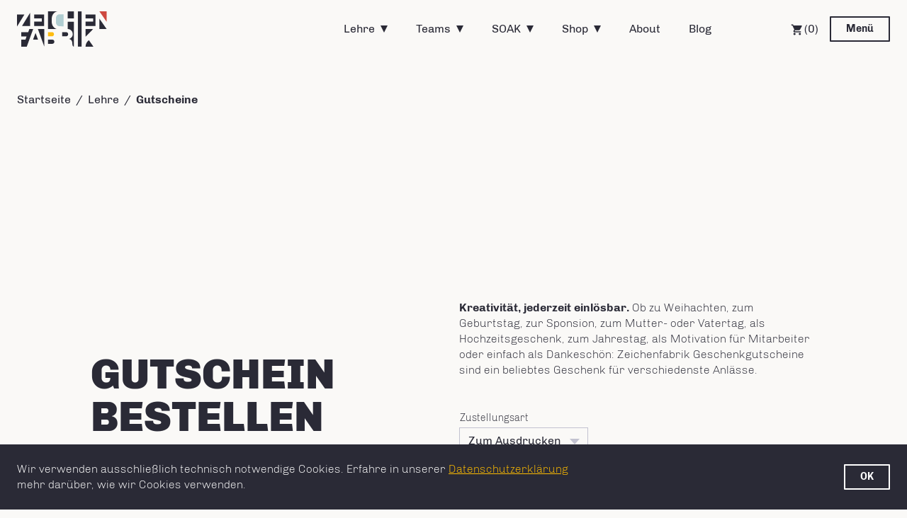

--- FILE ---
content_type: text/html; charset=utf-8
request_url: https://www.zeichenfabrik.at/gutscheine
body_size: 37166
content:
<!doctype html>
<html class="no-js" lang="de">
<head>
  <meta charset="utf-8">
  <meta http-equiv="x-ua-compatible" content="ie=edge">

  <title>Geschenkgutscheine für Privatpersonen - Zeichenfabrik Wien</title>
  <meta name="description" content="Kreativität schenken mit Zeichenfabrik Geschenkgutscheinen! Für jeden Anlass das richtige Geschenk." />

  <meta name="viewport" content="width=device-width, initial-scale=1">
  <meta name="csrf-param" content="authenticity_token" />
<meta name="csrf-token" content="3FSW4xFHIwYtbVZxpNoU4sW2sTTDD/hzY69HYnJ5bdmwe+A5Alr6HwB0m85eJJHv9nEjx322bxWUG4fW3NW6gA==" />

  <meta name="turbolinks-cache-control" content="no-cache">

  <meta name="format-detection" content="telephone=no">

  

  <link rel="apple-touch-icon" sizes="180x180" href="/apple-touch-icon.png?v=7koXwPxQAq">
<link rel="icon" type="image/png" sizes="32x32" href="/favicon-32x32.png?v=7koXwPxQAq">
<link rel="icon" type="image/png" sizes="16x16" href="/favicon-16x16.png?v=7koXwPxQAq">
<link rel="manifest" href="/site.webmanifest.json?v=7koXwPxQAq">
<link rel="mask-icon" href="/safari-pinned-tab.svg?v=7koXwPxQAq" color="#cc4941">
<link rel="shortcut icon" href="/favicon.ico?v=7koXwPxQAq">
<meta name="apple-mobile-web-app-title" content="Zeichenfabrik" />
<meta name="msapplication-TileColor" content="#cc4941">
<meta name="theme-color" content="#ffffff">


  

  <link rel="stylesheet" media="all" href="https://static.zeichenfabrik.at/packs/css/website-959757ee.css" data-turbolinks-track="true" />
  <script src="https://static.zeichenfabrik.at/packs/js/website-93dc5d37b8a8050467c1.js" data-turbolinks-track="true" defer="defer"></script>


  <script>
    document.documentElement.className = document.documentElement.className.replace('no-js', 'js');
  </script>

  
</head>

<body>
  <div id="top"></div>

  <div class="page-layout page-layout--theme-gray">
    <div class="page-layout__wrapper">
      <header class="page-layout__header layout-header " data-role="layout-header" data-module="sticky-header">
        <div class="layout-header__bar header-bar header-bar--opaque">
          <div class="wrapper">
            <div class="header-bar__inner">
              <div class="header-bar__inner-left">
                <a href="/de">
                  <svg class="header-bar__logo icon" focusable="false" viewBox="0 0 4107 1546" xmlns="http://www.w3.org/2000/svg" xml:space="preserve" style="fill-rule:evenodd;clip-rule:evenodd;stroke-linejoin:round;stroke-miterlimit:2;" aria-hidden="true"><path style="fill:currentColor;" d="M703.456 2201.08h28.455v33.408h-28.455z" transform="matrix(9.53294 0 0 9.53285 -4479.5 -20528.5)"/><path style="fill:currentColor;" d="M750.402 2201.08h16.989v81.045h-16.989z" transform="matrix(9.53294 0 0 9.5329 -4479.5 -20982.7)"/><path d="M0-55.456h-34.099V0L0-55.456Z" style="fill:currentColor;fill-rule:nonzero;" transform="translate(325.064 665.726) scale(9.53294)"/><path d="M0-17.076v17.05c0 6.073 1.64 10.775 4.923 14.107a16.8401 16.8401 0 0 0 12.487 4.983c3.842 0 12.246.135 18.175.195v-55.395l-18.34-.03a16.5104 16.5104 0 0 0-12.427 4.982C1.606-27.862 0-23.159 0-17.076" style="fill:rgb(177,206,210);fill-rule:nonzero;" transform="translate(1709.87 470.395) scale(9.53294)"/><path d="M0 61.084V0l-37.506 61.084H0Z" style="fill:currentColor;fill-rule:nonzero;" transform="translate(577.301 58.3759) scale(9.53294)"/><path d="M0 12.727v20.051h45.76v-52.829H0v18.01h35.179v14.768H0Z" style="fill:currentColor;fill-rule:nonzero;" transform="translate(751.278 328.215) scale(9.53294)"/><path d="M0 12.727v20.051h45.76v-52.829H0v18.01h35.179v14.768H0Z" style="fill:currentColor;fill-rule:nonzero;" transform="translate(3010.11 328.215) scale(9.53294)"/><path style="fill:currentColor;" d="M703.336 2249.86h28.576v32.268h-28.576z" transform="translate(-4479.5 -21447.8) scale(9.53294)"/><path d="M0 76.903a30.7676 30.7676 0 0 1-12.847-12.427c-3.272-6.099-4.611-12.878-4.611-19.799l-.072-11.838c0-6.801 1.452-13.526 4.683-19.511C-9.898 7.974-5.454 3.595-.06.721a26.8304 26.8304 0 0 1 8.315-2.792h-42.534v81.045H5.658c-1.96-.467-3.86-1.162-5.658-2.071" style="fill:currentColor;fill-rule:nonzero;" transform="translate(1691.56 19.7427) scale(9.53294)"/><path d="m0-81.045-5.238 14.378h-32.074v19.692h24.39l-4.893 14.768h-19.497V0h25.44l29.415-81.045H0Z" style="fill:currentColor;fill-rule:nonzero;" transform="matrix(9.53294 0 0 9.53298 542.793 1545.2)"/><path style="fill:currentColor;" d="M750.402 2201.08h16.989v81.045h-16.989z" transform="matrix(9.53294 0 0 9.53298 -4479.5 -20210.3)"/><path d="M3356.92 772.597v351.873h-346.81l346.81-351.873Z" style="fill:currentColor;" transform="matrix(-.96595 0 0 -.95204 6252.74 1843.14)"/><path d="m3010.11 772.597 346.81 351.873h-346.81V772.597Z" style="fill:currentColor;" transform="matrix(.91295 0 0 1.29219 869.939 -680.431)"/><path d="m3010.11 772.597 346.81 351.873h-346.81V772.597Z" style="fill:rgb(206,73,64);" transform="matrix(-.91295 0 0 -1.29219 6682.74 1453.03)"/><path d="M-.116 69.065h.251V0H-26.16c5.641.14 10.171 1.955 13.631 4.554 4.124 3.098 8.205 8.766 7.861 16.083-.265 5.649-2.609 9.244-5.105 11.981-3.191 3.501-6.155 4.705-9.738 6.045v.6c3.92.747 9.451 4.028 11.08 8.224 2.276 5.863 1.794 10.724 2.385 14.275.588 3.53 1.863 5.582 4.748 6.961l1.182.342Z" style="fill:currentColor;fill-rule:nonzero;" transform="matrix(10.316 0 0 11.1866 2496.37 772.597)"/><path d="M0 32.298h22.813C19.811 23.293 16.129 12.527 11.766 0h-.6L0 32.298Z" style="fill:currentColor;fill-rule:nonzero;" transform="matrix(9.53294 0 0 8.80515 704.767 953.919)"/><path d="m0-78.374-29.517-.019L0 0v-78.374Z" style="fill:currentColor;fill-rule:nonzero;" transform="matrix(9.50941 0 0 9.85542 1197.82 1545.2)"/><path d="M3474.98 1366.57c0-81.8-39.91-158.46-106.91-205.38l-143.82 205.38h250.73Z" style="fill:currentColor;" transform="rotate(-125 3800.0688 1985.2996) scale(1.36983)"/><path d="M0 19.023h18.01c2.52.045 4.957-.904 6.784-2.642a8.3853 8.3853 0 0 0 2.821-6.363v-.84a8.6444 8.6444 0 0 0-2.701-6.544A9.5593 9.5593 0 0 0 18.01.052H0v18.971Z" style="fill:currentColor;fill-rule:nonzero;" transform="matrix(9.53294 0 0 9.66479 1981.45 910.051)"/><path d="M0-14.767a9.8442 9.8442 0 0 0-6.364-2.221h-18.01V2.253h18.01A8.7438 8.7438 0 0 0 0-.509c1.836-1.845 2.833-4.363 2.762-6.964 0-3.392-.931-5.823-2.762-7.294" style="fill:rgb(254,188,16);fill-rule:nonzero;" transform="translate(1597.38 1072.44) scale(9.53294)"/><path d="M0-20.084V-.033h19.361c5.205.033 9.452-4.159 9.485-9.365v-1.201c.033-5.205-4.159-9.452-9.365-9.485H0Z" style="fill:currentColor;fill-rule:nonzero;" transform="matrix(9.53294 0 0 9.14819 1365.02 1422.04)"/></svg>
</a>              </div>

              <div class="header-bar__inner-center">
                <div class="header-bar__navigation">
                  <ul class="navigation"><li class="navigation__item navigation__item--with-children navigation__item--active"><button class="navigation__item-link navigation__item--active" onclick="if (document.activeElement != event.target) { event.target.focus(); }" aria-controls="menu-dropdown-teaching" aria-haspopup="true">Lehre</button><ul class="navigation" id="menu-dropdown-teaching"><li class="navigation__item"><a class="navigation__item-link" href="/kurse">Kursprogramm</a></li><li class="navigation__item"><a class="navigation__item-link" href="/lehrende">Lehrende</a></li><li class="navigation__item"><a class="navigation__item-link" href="/rubriken">Kursrubriken</a></li><li class="navigation__item navigation__item--active navigation__item--active-leaf"><a class="navigation__item-link navigation__item--active" href="/gutscheine">Gutschein bestellen</a></li><li class="navigation__item navigation__item--active navigation__item--active-leaf"><a class="navigation__item-link" href="/faq">Häufig gestellte Fragen</a></li><li class="navigation__item navigation__item--active navigation__item--active-leaf"><a class="navigation__item-link" href="/agb/lehre">AGB</a></li></ul></li><li class="navigation__item navigation__item--with-children"><button class="navigation__item-link" onclick="if (document.activeElement != event.target) { event.target.focus(); }" aria-controls="menu-dropdown-teams" aria-haspopup="true">Teams</button><ul class="navigation" id="menu-dropdown-teams"><li class="navigation__item navigation__item--active navigation__item--active-leaf"><a class="navigation__item-link" href="/team-events">Teamevents</a></li><li class="navigation__item navigation__item--active navigation__item--active-leaf"><a class="navigation__item-link" href="/agb/teams">AGB</a></li></ul></li><li class="navigation__item navigation__item--with-children"><button class="navigation__item-link" onclick="if (document.activeElement != event.target) { event.target.focus(); }" aria-controls="menu-dropdown-soak" aria-haspopup="true">SOAK</button><ul class="navigation" id="menu-dropdown-soak"><li class="navigation__item navigation__item--active navigation__item--active-leaf"><a class="navigation__item-link" href="/de/sommerakademie">Sommerakademie</a></li><li class="navigation__item navigation__item--active navigation__item--active-leaf"><a class="navigation__item-link" href="/de/sommerakademie/agb">AGB</a></li></ul></li><li class="navigation__item navigation__item--with-children"><button class="navigation__item-link" onclick="if (document.activeElement != event.target) { event.target.focus(); }" aria-controls="menu-dropdown-gallery" aria-haspopup="true">Shop</button><ul class="navigation" id="menu-dropdown-gallery"><li class="navigation__item navigation__item--active navigation__item--active-leaf"><a class="navigation__item-link" href="/de/shop">Produkte</a></li><li class="navigation__item navigation__item--active navigation__item--active-leaf"><a class="navigation__item-link" href="/de/shop/kuenstlerinnen">Künstler*innen & Brands</a></li><li class="navigation__item navigation__item--active navigation__item--active-leaf"><a class="navigation__item-link" href="/de/shop/lieferbedingungen-ruecksendungen">Lieferbedingungen & Rücksendungen</a></li><li class="navigation__item navigation__item--active navigation__item--active-leaf"><a class="navigation__item-link" href="/de/shop/agb-kaeufer">AGB</a></li></ul></li><li class="navigation__item navigation__item--active navigation__item--active-leaf"><a class="navigation__item-link" href="/de/ueber-uns">About</a></li><li class="navigation__item navigation__item--active navigation__item--active-leaf"><a class="navigation__item-link" href="/blog">Blog</a></li></ul>
                </div>

                <div class="header-bar__languages">
                </div>
              </div>

              <div class="header-bar__inner-right">
                <button class="header-bar__cart-button" data-action="show-burger-menu" title="Warenkorb (0)" aria-label="Warenkorb">
                  <svg xmlns="http://www.w3.org/2000/svg" viewBox="0 0 24 24" aria-hidden="true"><path style="fill:currentColor" d="M7 18c-1.1 0-2 .9-2 2s.9 2 2 2 2-.9 2-2-.9-2-2-2zM1 2v2h2l3.6 7.6L5.2 14c-.1.3-.2.7-.2 1 0 1.1.9 2 2 2h12v-2H7.4c-.1 0-.2-.1-.2-.2v-.1l.9-1.7h7.4c.8 0 1.4-.4 1.7-1l3.6-6.5c.2-.2.2-.3.2-.5 0-.6-.4-1-1-1H5.2l-.9-2H1zm16 16c-1.1 0-2 .9-2 2s.9 2 2 2 2-.9 2-2-.9-2-2-2z"/></svg> (0)
                </button>

                <button class="header-bar__menu-button" data-role="burger-menu-burger" data-action="toggle-burger-menu" type="button" aria-controls="main-navigation">
                  <div class="button button--md button--outlined button--white">
                    Menü
                  </div>

                  <div class="button button--md button--outlined button--blue">
                    Menü
                  </div>
                </button>
              </div>
            </div>
          </div>
        </div>

        <nav class="layout-header__navigation header-navigation" data-module="burger-menu" id="main-navigation">
          <div class="header-navigation__background" data-role="burger-menu-background"></div>

          <div class="header-navigation__header header-bar header-bar--basic" data-role="burger-menu-header">
            <div class="wrapper">
              <div class="header-bar__inner">
                <div class="header-bar__inner-left" data-role="burger-menu-header-logo">
                  <a href="/de">
                    <svg class="header-bar__logo icon" focusable="false" viewBox="0 0 4107 1546" xmlns="http://www.w3.org/2000/svg" xml:space="preserve" style="fill-rule:evenodd;clip-rule:evenodd;stroke-linejoin:round;stroke-miterlimit:2;" aria-hidden="true"><path style="fill:currentColor;" d="M703.456 2201.08h28.455v33.408h-28.455z" transform="matrix(9.53294 0 0 9.53285 -4479.5 -20528.5)"/><path style="fill:currentColor;" d="M750.402 2201.08h16.989v81.045h-16.989z" transform="matrix(9.53294 0 0 9.5329 -4479.5 -20982.7)"/><path d="M0-55.456h-34.099V0L0-55.456Z" style="fill:currentColor;fill-rule:nonzero;" transform="translate(325.064 665.726) scale(9.53294)"/><path d="M0-17.076v17.05c0 6.073 1.64 10.775 4.923 14.107a16.8401 16.8401 0 0 0 12.487 4.983c3.842 0 12.246.135 18.175.195v-55.395l-18.34-.03a16.5104 16.5104 0 0 0-12.427 4.982C1.606-27.862 0-23.159 0-17.076" style="fill:rgb(177,206,210);fill-rule:nonzero;" transform="translate(1709.87 470.395) scale(9.53294)"/><path d="M0 61.084V0l-37.506 61.084H0Z" style="fill:currentColor;fill-rule:nonzero;" transform="translate(577.301 58.3759) scale(9.53294)"/><path d="M0 12.727v20.051h45.76v-52.829H0v18.01h35.179v14.768H0Z" style="fill:currentColor;fill-rule:nonzero;" transform="translate(751.278 328.215) scale(9.53294)"/><path d="M0 12.727v20.051h45.76v-52.829H0v18.01h35.179v14.768H0Z" style="fill:currentColor;fill-rule:nonzero;" transform="translate(3010.11 328.215) scale(9.53294)"/><path style="fill:currentColor;" d="M703.336 2249.86h28.576v32.268h-28.576z" transform="translate(-4479.5 -21447.8) scale(9.53294)"/><path d="M0 76.903a30.7676 30.7676 0 0 1-12.847-12.427c-3.272-6.099-4.611-12.878-4.611-19.799l-.072-11.838c0-6.801 1.452-13.526 4.683-19.511C-9.898 7.974-5.454 3.595-.06.721a26.8304 26.8304 0 0 1 8.315-2.792h-42.534v81.045H5.658c-1.96-.467-3.86-1.162-5.658-2.071" style="fill:currentColor;fill-rule:nonzero;" transform="translate(1691.56 19.7427) scale(9.53294)"/><path d="m0-81.045-5.238 14.378h-32.074v19.692h24.39l-4.893 14.768h-19.497V0h25.44l29.415-81.045H0Z" style="fill:currentColor;fill-rule:nonzero;" transform="matrix(9.53294 0 0 9.53298 542.793 1545.2)"/><path style="fill:currentColor;" d="M750.402 2201.08h16.989v81.045h-16.989z" transform="matrix(9.53294 0 0 9.53298 -4479.5 -20210.3)"/><path d="M3356.92 772.597v351.873h-346.81l346.81-351.873Z" style="fill:currentColor;" transform="matrix(-.96595 0 0 -.95204 6252.74 1843.14)"/><path d="m3010.11 772.597 346.81 351.873h-346.81V772.597Z" style="fill:currentColor;" transform="matrix(.91295 0 0 1.29219 869.939 -680.431)"/><path d="m3010.11 772.597 346.81 351.873h-346.81V772.597Z" style="fill:rgb(206,73,64);" transform="matrix(-.91295 0 0 -1.29219 6682.74 1453.03)"/><path d="M-.116 69.065h.251V0H-26.16c5.641.14 10.171 1.955 13.631 4.554 4.124 3.098 8.205 8.766 7.861 16.083-.265 5.649-2.609 9.244-5.105 11.981-3.191 3.501-6.155 4.705-9.738 6.045v.6c3.92.747 9.451 4.028 11.08 8.224 2.276 5.863 1.794 10.724 2.385 14.275.588 3.53 1.863 5.582 4.748 6.961l1.182.342Z" style="fill:currentColor;fill-rule:nonzero;" transform="matrix(10.316 0 0 11.1866 2496.37 772.597)"/><path d="M0 32.298h22.813C19.811 23.293 16.129 12.527 11.766 0h-.6L0 32.298Z" style="fill:currentColor;fill-rule:nonzero;" transform="matrix(9.53294 0 0 8.80515 704.767 953.919)"/><path d="m0-78.374-29.517-.019L0 0v-78.374Z" style="fill:currentColor;fill-rule:nonzero;" transform="matrix(9.50941 0 0 9.85542 1197.82 1545.2)"/><path d="M3474.98 1366.57c0-81.8-39.91-158.46-106.91-205.38l-143.82 205.38h250.73Z" style="fill:currentColor;" transform="rotate(-125 3800.0688 1985.2996) scale(1.36983)"/><path d="M0 19.023h18.01c2.52.045 4.957-.904 6.784-2.642a8.3853 8.3853 0 0 0 2.821-6.363v-.84a8.6444 8.6444 0 0 0-2.701-6.544A9.5593 9.5593 0 0 0 18.01.052H0v18.971Z" style="fill:currentColor;fill-rule:nonzero;" transform="matrix(9.53294 0 0 9.66479 1981.45 910.051)"/><path d="M0-14.767a9.8442 9.8442 0 0 0-6.364-2.221h-18.01V2.253h18.01A8.7438 8.7438 0 0 0 0-.509c1.836-1.845 2.833-4.363 2.762-6.964 0-3.392-.931-5.823-2.762-7.294" style="fill:rgb(254,188,16);fill-rule:nonzero;" transform="translate(1597.38 1072.44) scale(9.53294)"/><path d="M0-20.084V-.033h19.361c5.205.033 9.452-4.159 9.485-9.365v-1.201c.033-5.205-4.159-9.452-9.365-9.485H0Z" style="fill:currentColor;fill-rule:nonzero;" transform="matrix(9.53294 0 0 9.14819 1365.02 1422.04)"/></svg>
</a>                </div>

                <div class="header-bar__inner-center" data-role="burger-menu-header-content"></div>

                <div class="header-bar__inner-right" data-role="burger-menu-header-control">
                  <button class="header-bar__menu-button" data-action="hide-burger-menu" type="button" aria-controls="main-navigation">
                    <div class="button button--md button--outlined button--white">
                      Schließen
                    </div>
                  </button>
                </div>
              </div>
            </div>
          </div>

          <div class="header-navigation__content" data-role="burger-menu-content">
            <div class="header-navigation__body" data-role="burger-menu-body">
              <div class="wrapper">
                <div class="container-fluid">
                  <div class="row">
                    <div class="col-xs-12 col-md-10 col-md-offset-1 col-xl-8 col-xl-offset-2">
                      <div class="header-navigation__body-layout">
                        <div class="row">
                          <div class="col-xs-12 col-md-6 d-none-lg">
                            <div class="header-navigation__section" data-role="burger-menu-section">
                              <div class="header-navigation__section-body">
                                <ul class="header-navigation__menu">
                                  <li class="header-navigation__menu-item">
                                    <a href="/de">
                                      <strong>Startseite</strong>
                                      Kalender &amp; Aktuelles
</a>                                  </li>
                                  <li class="header-navigation__menu-item">
                                    <a href="/kurse">
                                      <strong>Lehre</strong>
                                      Kurse zu Kunst &amp; Kreativität
</a>                                  </li>
                                  <li class="header-navigation__menu-item">
                                    <a href="/team-events">
                                      <strong>Teams</strong>
                                      Teamevents für Unternehmen und Gruppen
</a>                                  </li>
                                  <li class="header-navigation__menu-item">
                                    <a href="/de/sommerakademie">
                                      <strong>SOAK</strong>
                                      Zeichenfabrik Sommerakademie
</a>                                  </li>
                                  <li class="header-navigation__menu-item">
                                    <a href="/de/shop">
                                      <strong>Shop</strong>
                                      Shop für Kunst und Design
</a>                                  </li>
                                  <li class="header-navigation__menu-item">
                                    <a href="/de/ueber-uns">
                                      <strong>About</strong>
                                      Philosophie, Leistungen &amp; Ansprechpartner
</a>                                  </li>
                                  <li class="header-navigation__menu-item">
                                    <a href="/blog">
                                      <strong>Blog</strong>
                                      Porträts, Interviews &amp; Wissenswertes
</a>                                  </li>
                                </ul>
                              </div>
                            </div>

                          </div>

                          <div class="col-xs-12 col-md-6 col-lg-12">
                            <div class="row">
                              <div class="col-xs-12 col-lg-6">
                                <div class="header-navigation__section header-navigation__section--text" data-role="burger-menu-section">
                                  <div class="header-navigation__section-header">
                                    Buchungen
                                  </div>

                                  <div class="header-navigation__section-body">
                                    Im Moment sind keine Kurse oder Veranstaltungen zum Buchen ausgewählt.
                                  </div>
                                </div>

                                <div class="header-navigation__section header-navigation__section--text" data-role="burger-menu-section">
                                  <div class="header-navigation__section-header">
                                    Produkte
                                  </div>

                                  <div class="header-navigation__section-body">
                                    Im Moment sind keine Produkte zum Kauf ausgewählt.
                                  </div>
                                </div>

                                <div class="header-navigation__section header-navigation__section--text" data-role="burger-menu-section">
                                  <div class="header-navigation__section-header">
                                    Merkliste
                                  </div>

                                  <div class="header-navigation__section-body">
                                    Bisher wurden der Merkliste keine Kurse, Veranstaltungen oder Produkte hinzugefügt.
                                  </div>
                                </div>
                              </div>

                              <div class="col-xs-12 col-lg-6">
                                <div class="header-navigation__section header-navigation__section--text" data-role="burger-menu-section">
                                  <div class="header-navigation__section-header">
                                    Adresse
                                  </div>

                                  <div class="header-navigation__section-body">
                                    Zeichenfabrik<br>
Ausbildungsstätte für Kunst GmbH<br>
Flachgasse 35-37<br>
1150 Wien

                                    <br><br>
                                    <a href="mailto:buero@zeichenfabrik.at">buero@zeichenfabrik.at</a>

                                    <br>
                                    <a class="d-none-lg" href="/kontakt">Kontaktformular</a>
                                    <a class="d-none-xs d-inline-lg" data-action="open-modal" data-modal-id="contact-modal" data-remote="true" href="/kontakt">Kontaktformular</a>
                                    <br><br>
                                    <a href="/newsletter/abonnieren">Newsletter abonnieren</a><br>
                                    <a href="/faq">FAQ</a><br>
                                  </div>
                                </div>

                                <div class="header-navigation__section header-navigation__section--text" data-role="burger-menu-section">
                                  <div class="header-navigation__section-header">
                                    Shop
                                  </div>

                                  <div class="header-navigation__section-body">
                                    <a data-turbolinks="false" href="/gallery/signin">Login für Künstler:innen</a><br>
                                  </div>
                                </div>

                                <div class="header-navigation__section header-navigation__section--text" data-role="burger-menu-section">
                                  <div class="header-navigation__section-header">
                                    Legal
                                  </div>

                                  <div class="header-navigation__section-body">
                                    <a href="/de/impressum">Impressum</a><br>
                                    <a href="/de/datenschutz">Datenschutz</a><br>
                                    <a href="/agb/lehre">AGB Lehre</a><br>
                                    <a href="/agb/teams">AGB Teams</a><br>
                                    <a href="/de/sommerakademie/agb">AGB Sommerakademie</a><br>
                                    <a href="/de/shop/agb-kaeufer">AGB Shop</a><br>
                                  </div>
                                </div>
                              </div>
                            </div>
                          </div>
                        </div>
                      </div>
                    </div>
                  </div>
                </div>
              </div>
            </div>

            <div class="header-navigation__footer" data-role="burger-menu-footer">
              <div class="wrapper">
                <div class="container-fluid">
                  <div class="row">
                    <div class="col-xs-12 col-md-5 col-md-offset-6 col-xl-4 col-xl-offset-6">
                      Copyright © 2026 Zeichenfabrik. Alle Rechte vorbehalten.
                    </div>
                  </div>
                </div>
              </div>
            </div>
          </div>
        </nav>
      </header>

      <div class="informational-banner informational-banner--light" style="display:none;" data-module="browser-support-manager" data-role="browser-support-banner">
        <div class="wrapper">
          <div class="container container-fluid">
            <div class="row">
              <div class="col-xs-12 col-lg-8">
                <div class="informational-banner__text">
                  Ihr Browser ist veraltet, wodurch es zu Darstellungsproblemen kommen kann. <a href="https://outdatedbrowser.com/" target="_blank">Bitte aktualisieren Sie Ihren Browser</a>, um zeichenfabrik.at korrekt darzustellen.
                </div>
              </div>

              <div class="col-xs-12 col-lg-4">
                <div class="informational-banner__actions button-group align-x-end-lg">
                  <button class="button button--md button--white button--outlined" data-action="dismiss-notice">
                    Hinweis ignorieren
                  </button>
                </div>
              </div>
            </div>
          </div>
        </div>
      </div>

      <main class="page-layout__body layout-body" data-role="layout-body">
        

<div class="wrapper ">
  <div class="container container-fluid">
    <div class=" padded-top-2x-xs padded-top-4x-md padded-top-6x-xl padded-bottom-2x-xs padded-bottom-4x-md padded-bottom-6x-xl">
        <div class="breadcrumbs scrollable-x scrollable-x--scrollbar-hidden scrollable-x--fading-light-gray">
    <div class="scrollable-x__content">
      <div class="navigation"><a href="/de">Startseite</a><a href="/kurse">Lehre</a> <span>Gutschein bestellen</span> <span>Gutscheine</span></div>
    </div>
  </div>

    </div>
  </div>
</div>


<div class="page-body">
  <div class="wrapper">
    <div class="container container-fluid">
      <div class="row">
        <div class="col-xs-12 col-md-8 col-md-offset-1 col-lg-8 col-lg-offset-2 col-xl-4 col-xl-offset-1">
          <div class="page-hero">
            <h1>Gutschein bestellen
</h1>
          </div>
        </div>

        <div class="col-xs-12 col-md-10 col-md-offset-1 col-lg-8 col-lg-offset-2 col-xl-5 col-xl-offset-1">
          <div class="space-bottom-9x-xs space-bottom-6x-md">
            <div class="formatted-text fw-light">
              <p><strong>Kreativität, jederzeit einlösbar.</strong> Ob zu Weihachten, zum Geburtstag, zur Sponsion, zum Mutter- oder Vatertag, als Hochzeitsgeschenk, zum Jahrestag,  als Motivation für Mitarbeiter oder einfach als Dankeschön: Zeichenfabrik Geschenkgutscheine sind ein beliebtes Geschenk für verschiedenste Anlässe.</p>

            </div>
          </div>

          <form class="simple_form form space-bottom-2x-xs" autocomplete="off" onsubmit="return false" novalidate="novalidate" action="#" accept-charset="UTF-8" method="post"><input type="hidden" name="authenticity_token" value="tv2Lcl22CAttU4zeDa5fXRaof91pD1XQUu7eSPxFjuOkhWFUTsOnDZWps9npSrgh1ko9x0ynxrg34OA7dYVwKA==" autocomplete="off" />
            <div data-module="form-group" class="form-group select optional gift_card_type form-group--individual-size"><label class="form-group__label select optional" for="private-gift-card-type">Zustellungsart</label><div class="form-group__input-wrapper"><div class="form-group__control"><select class="form-group__input select optional" id="private-gift-card-type" name="gift_card[type]"><option value="print">Zum Ausdrucken</option>
<option value="email">Per Email</option></select></div></div></div>
</form>
          <div class="space-bottom-10x-xs">
            <div class="is-hidden" data-module="conditional-content" data-dependent-id="private-gift-card-type" data-dependent-value="print">
              <div class="formatted-text space-bottom-6x-xs">
                <p>print@home: Der Gutschein wird dir als PDF-Datei zugeschickt, kann ausgedruckt und persönlich überreicht werden.</p>

              </div>

              <a class="button button--md button--red button--padding-2x" href="/gutscheine/zum-ausdrucken">Bestellen</a>
            </div>

            <div class="is-hidden" data-module="conditional-content" data-dependent-id="private-gift-card-type" data-dependent-value="email">
              <div class="formatted-text space-bottom-6x-xs">
                <p>Der Gutschein wird direkt per E-Mail an den/die Beschenkte/n verschickt.</p>

              </div>

              <a class="button button--md button--red button--padding-2x" href="/gutscheine/per-email">Bestellen</a>
            </div>
          </div>
        </div>
      </div>
    </div>
  </div>
</div>

      </main>

      <footer class="page-layout__footer layout-footer" data-role="layout-footer">
        <div class="layout-footer__columns">
          <div class="wrapper">
            <div class="container container-fluid">
              <div class="row">
                <div class="col-xs-12 col-xl-10 col-xl-offset-1">
                  <div class="row">
                    <div class="layout-footer__column col-xs-12 col-sm-6 col-md col-lg-3">
                      <div class="layout-footer__column-header">
                        Menü
                      </div>
                      <div class="layout-footer__column-body">
                        <a href="/de">Startseite</a><br>
                        <a href="/kurse">Lehre</a><br>
                        <a href="/team-events">Teams</a><br>
                        <a href="/de/sommerakademie">SOAK</a><br>
                        <a href="/de/shop">Shop</a><br>
                        <a href="/de/ueber-uns">About</a><br>
                        <a href="/blog">Blog</a><br>
                      </div>
                    </div>

                    <div class="layout-footer__column col-xs-12 col-sm-6 col-md col-lg-3">
                      <div class="layout-footer__column-header">
                        Adresse
                      </div>
                      <div class="layout-footer__column-body">
                        Zeichenfabrik<br>
Ausbildungsstätte für Kunst GmbH<br>
Flachgasse 35-37<br>
1150 Wien

                        <br><br>
                        <strong>Büro-Öffnungszeiten:</strong><br>
Montag bis Freitag<br>
9:00 bis 13:00 Uhr<br>
<br>
<strong>Kontaktiere uns:</strong><br>
Telefon: ‭+43 670 3596791

                        <br>
                        <a href="mailto:buero@zeichenfabrik.at">buero@zeichenfabrik.at</a>

                        <br>
                        <a class="d-none-lg" href="/kontakt">Kontaktformular</a>
                        <a class="d-none-xs d-inline-lg" data-action="open-modal" data-modal-id="contact-modal" data-remote="true" href="/kontakt">Kontaktformular</a>
                        <br><br>
                        <a href="/newsletter/abonnieren">Newsletter abonnieren</a><br>
                        <a href="/faq">FAQ</a><br>
                      </div>
                    </div>

                    <div class="layout-footer__column col-xs-12 col-sm-6 col-md col-lg-3">
                      <div class="layout-footer__column-header">
                        Legal
                      </div>
                      <div class="layout-footer__column-body">
                        <a href="/de/impressum">Impressum</a><br>
                        <a href="/de/datenschutz">Datenschutz</a><br>
                        <a href="/agb/lehre">AGB Lehre</a><br>
                        <a href="/agb/teams">AGB Teams</a><br>
                        <a href="/de/sommerakademie/agb">AGB Sommerakademie</a><br>
                        <a href="/de/shop/agb-kaeufer">AGB Shop</a><br>
                      </div>
                    </div>

                    <div class="layout-footer__column col-xs-12 col-sm-6 col-md col-lg-3">
                      <div class="layout-footer__column-header">
                        Lehre
                      </div>
                      <div class="layout-footer__column-body">
                        <div class="navigation"><a class="navigation__item" href="/kurse">Kursprogramm</a><br><a class="navigation__item" href="/lehrende">Lehrende</a><br><a class="navigation__item" href="/rubriken">Kursrubriken</a><br><a class="navigation__item navigation__item--active navigation__item--active-leaf" href="/gutscheine">Gutschein bestellen</a><br><a class="navigation__item navigation__item--active navigation__item--active-leaf" href="/faq">Häufig gestellte Fragen</a><br><a class="navigation__item navigation__item--active navigation__item--active-leaf" href="/agb/lehre">AGB</a></div>
                      </div>
                    </div>
                  </div>
                </div>
              </div>
            </div>
          </div>
        </div>

        <div class="layout-footer__copyright">
          <div class="wrapper">
            <div class="container container-fluid">
              <div class="row">
                <div class="col-xs-12">
                  Copyright © 2026 Zeichenfabrik. Alle Rechte vorbehalten.
                </div>
              </div>
            </div>
          </div>
        </div>
      </footer>
    </div>
  </div>

  <div class="modal modal--dark" data-module="modal" id="contact-modal">
    <div class="flex-grow-1-xs">
      <div class="wrapper">
        <div class="container container-fluid">
          <div class="row">
            <div class="col-xs-12 col-xl-8 col-xl-offset-2">
              <div class="modal__layer" data-role="modal-layer">
                <button class="modal__action navigation-hamburger navigation-hamburger--light navigation-hamburger--collapsed" type="button" data-action="close-modal" aria-label="Schließen">
                  <span class="navigation-hamburger__box">
                    <span class="navigation-hamburger__inner"></span>
                  </span>
                </button>

                <div class="modal__body" data-role="modal-body" data-remote-content="contact-inquiry">
                </div>
              </div>
            </div>
          </div>
        </div>
      </div>
    </div>
  </div>


  <div class="informational-banner informational-banner--dark informational-banner--fixed-bottom" style="display:none;" data-module="cookie-manager" data-role="cookie-notice">
    <div class="wrapper">
      <div class="container container-fluid">
        <div class="row">
          <div class="col-xs-12 col-lg-8">
            <div class="informational-banner__text">
              Wir verwenden ausschließlich technisch notwendige Cookies. Erfahre in unserer <a href="/de/datenschutz#cookies">Datenschutzerklärung</a> mehr darüber, wie wir Cookies verwenden.
            </div>
          </div>

          <div class="col-xs-12 col-lg-4">
            <div class="informational-banner__actions button-group align-x-end-lg">
              <button class="button button--md button--white button--outlined" data-action="accept-cookies">
                OK
              </button>
            </div>
          </div>
        </div>
      </div>
    </div>
  </div>

  
</body>
</html>


--- FILE ---
content_type: text/css
request_url: https://static.zeichenfabrik.at/packs/css/website-959757ee.css
body_size: 28963
content:
/*! normalize.css v8.0.1 | MIT License | github.com/necolas/normalize.css */html{line-height:1.15;-webkit-text-size-adjust:100%}body{margin:0}main{display:block}h1{font-size:2em;margin:.67em 0}hr{box-sizing:content-box;height:0;overflow:visible}pre{font-family:monospace,monospace;font-size:1em}a{background-color:transparent}abbr[title]{border-bottom:none;text-decoration:underline;-webkit-text-decoration:underline dotted;text-decoration:underline dotted}b,strong{font-weight:bolder}code,kbd,samp{font-family:monospace,monospace;font-size:1em}small{font-size:80%}sub,sup{font-size:75%;line-height:0;position:relative;vertical-align:baseline}sub{bottom:-.25em}sup{top:-.5em}img{border-style:none}button,input,optgroup,select,textarea{font-family:inherit;font-size:100%;line-height:1.15;margin:0}button,input{overflow:visible}button,select{text-transform:none}[type=button],[type=reset],[type=submit],button{-webkit-appearance:button}[type=button]::-moz-focus-inner,[type=reset]::-moz-focus-inner,[type=submit]::-moz-focus-inner,button::-moz-focus-inner{border-style:none;padding:0}[type=button]:-moz-focusring,[type=reset]:-moz-focusring,[type=submit]:-moz-focusring,button:-moz-focusring{outline:1px dotted ButtonText}fieldset{padding:.35em .75em .625em}legend{box-sizing:border-box;color:inherit;display:table;max-width:100%;padding:0;white-space:normal}progress{vertical-align:baseline}textarea{overflow:auto}[type=checkbox],[type=radio]{box-sizing:border-box;padding:0}[type=number]::-webkit-inner-spin-button,[type=number]::-webkit-outer-spin-button{height:auto}[type=search]{-webkit-appearance:textfield;outline-offset:-2px}[type=search]::-webkit-search-decoration{-webkit-appearance:none}::-webkit-file-upload-button{-webkit-appearance:button;font:inherit}details{display:block}summary{display:list-item}[hidden],template{display:none}.swiper-container{margin-left:auto;margin-right:auto;position:relative;overflow:hidden;list-style:none;padding:0;z-index:1}.swiper-container-no-flexbox .swiper-slide{float:left}.swiper-container-vertical>.swiper-wrapper{flex-direction:column}.swiper-wrapper{position:relative;width:100%;height:100%;z-index:1;display:flex;transition-property:transform;box-sizing:content-box}.swiper-container-android .swiper-slide,.swiper-wrapper{transform:translateZ(0)}.swiper-container-multirow>.swiper-wrapper{flex-wrap:wrap}.swiper-container-free-mode>.swiper-wrapper{transition-timing-function:ease-out;margin:0 auto}.swiper-slide{flex-shrink:0;width:100%;height:100%;position:relative;transition-property:transform}.swiper-slide-invisible-blank{visibility:hidden}.swiper-container-autoheight,.swiper-container-autoheight .swiper-slide{height:auto}.swiper-container-autoheight .swiper-wrapper{align-items:flex-start;transition-property:transform,height}.swiper-container-3d{perspective:1200px}.swiper-container-3d .swiper-cube-shadow,.swiper-container-3d .swiper-slide,.swiper-container-3d .swiper-slide-shadow-bottom,.swiper-container-3d .swiper-slide-shadow-left,.swiper-container-3d .swiper-slide-shadow-right,.swiper-container-3d .swiper-slide-shadow-top,.swiper-container-3d .swiper-wrapper{transform-style:preserve-3d}.swiper-container-3d .swiper-slide-shadow-bottom,.swiper-container-3d .swiper-slide-shadow-left,.swiper-container-3d .swiper-slide-shadow-right,.swiper-container-3d .swiper-slide-shadow-top{position:absolute;left:0;top:0;width:100%;height:100%;pointer-events:none;z-index:10}.swiper-container-3d .swiper-slide-shadow-left{background-image:linear-gradient(270deg,rgba(0,0,0,.5),transparent)}.swiper-container-3d .swiper-slide-shadow-right{background-image:linear-gradient(90deg,rgba(0,0,0,.5),transparent)}.swiper-container-3d .swiper-slide-shadow-top{background-image:linear-gradient(0deg,rgba(0,0,0,.5),transparent)}.swiper-container-3d .swiper-slide-shadow-bottom{background-image:linear-gradient(180deg,rgba(0,0,0,.5),transparent)}.swiper-container-wp8-horizontal,.swiper-container-wp8-horizontal>.swiper-wrapper{touch-action:pan-y}.swiper-container-wp8-vertical,.swiper-container-wp8-vertical>.swiper-wrapper{touch-action:pan-x}.swiper-button-next,.swiper-button-prev{position:absolute;top:50%;width:27px;height:44px;margin-top:-22px;z-index:10;cursor:pointer;background-size:27px 44px;background-position:50%;background-repeat:no-repeat}.swiper-button-next.swiper-button-disabled,.swiper-button-prev.swiper-button-disabled{opacity:.35;cursor:auto;pointer-events:none}.swiper-button-prev,.swiper-container-rtl .swiper-button-next{background-image:url("data:image/svg+xml;charset=utf-8,%3Csvg xmlns='http://www.w3.org/2000/svg' viewBox='0 0 27 44'%3E%3Cpath d='M0 22L22 0l2.1 2.1L4.2 22l19.9 19.9L22 44 0 22z' fill='%23007aff'/%3E%3C/svg%3E");left:10px;right:auto}.swiper-button-next,.swiper-container-rtl .swiper-button-prev{background-image:url("data:image/svg+xml;charset=utf-8,%3Csvg xmlns='http://www.w3.org/2000/svg' viewBox='0 0 27 44'%3E%3Cpath d='M27 22L5 44l-2.1-2.1L22.8 22 2.9 2.1 5 0l22 22z' fill='%23007aff'/%3E%3C/svg%3E");right:10px;left:auto}.swiper-button-prev.swiper-button-white,.swiper-container-rtl .swiper-button-next.swiper-button-white{background-image:url("data:image/svg+xml;charset=utf-8,%3Csvg xmlns='http://www.w3.org/2000/svg' viewBox='0 0 27 44'%3E%3Cpath d='M0 22L22 0l2.1 2.1L4.2 22l19.9 19.9L22 44 0 22z' fill='%23fff'/%3E%3C/svg%3E")}.swiper-button-next.swiper-button-white,.swiper-container-rtl .swiper-button-prev.swiper-button-white{background-image:url("data:image/svg+xml;charset=utf-8,%3Csvg xmlns='http://www.w3.org/2000/svg' viewBox='0 0 27 44'%3E%3Cpath d='M27 22L5 44l-2.1-2.1L22.8 22 2.9 2.1 5 0l22 22z' fill='%23fff'/%3E%3C/svg%3E")}.swiper-button-prev.swiper-button-black,.swiper-container-rtl .swiper-button-next.swiper-button-black{background-image:url("data:image/svg+xml;charset=utf-8,%3Csvg xmlns='http://www.w3.org/2000/svg' viewBox='0 0 27 44'%3E%3Cpath d='M0 22L22 0l2.1 2.1L4.2 22l19.9 19.9L22 44 0 22z'/%3E%3C/svg%3E")}.swiper-button-next.swiper-button-black,.swiper-container-rtl .swiper-button-prev.swiper-button-black{background-image:url("data:image/svg+xml;charset=utf-8,%3Csvg xmlns='http://www.w3.org/2000/svg' viewBox='0 0 27 44'%3E%3Cpath d='M27 22L5 44l-2.1-2.1L22.8 22 2.9 2.1 5 0l22 22z'/%3E%3C/svg%3E")}.swiper-button-lock{display:none}.swiper-pagination{position:absolute;text-align:center;transition:opacity .3s;transform:translateZ(0);z-index:10}.swiper-pagination.swiper-pagination-hidden{opacity:0}.swiper-container-horizontal>.swiper-pagination-bullets,.swiper-pagination-custom,.swiper-pagination-fraction{bottom:10px;left:0;width:100%}.swiper-pagination-bullets-dynamic{overflow:hidden;font-size:0}.swiper-pagination-bullets-dynamic .swiper-pagination-bullet{transform:scale(.33);position:relative}.swiper-pagination-bullets-dynamic .swiper-pagination-bullet-active,.swiper-pagination-bullets-dynamic .swiper-pagination-bullet-active-main{transform:scale(1)}.swiper-pagination-bullets-dynamic .swiper-pagination-bullet-active-prev{transform:scale(.66)}.swiper-pagination-bullets-dynamic .swiper-pagination-bullet-active-prev-prev{transform:scale(.33)}.swiper-pagination-bullets-dynamic .swiper-pagination-bullet-active-next{transform:scale(.66)}.swiper-pagination-bullets-dynamic .swiper-pagination-bullet-active-next-next{transform:scale(.33)}.swiper-pagination-bullet{width:8px;height:8px;display:inline-block;border-radius:100%;background:#000;opacity:.2}button.swiper-pagination-bullet{border:none;margin:0;padding:0;box-shadow:none;-webkit-appearance:none;-moz-appearance:none;appearance:none}.swiper-pagination-clickable .swiper-pagination-bullet{cursor:pointer}.swiper-pagination-bullet-active{opacity:1;background:#007aff}.swiper-container-vertical>.swiper-pagination-bullets{right:10px;top:50%;transform:translate3d(0,-50%,0)}.swiper-container-vertical>.swiper-pagination-bullets .swiper-pagination-bullet{margin:6px 0;display:block}.swiper-container-vertical>.swiper-pagination-bullets.swiper-pagination-bullets-dynamic{top:50%;transform:translateY(-50%);width:8px}.swiper-container-vertical>.swiper-pagination-bullets.swiper-pagination-bullets-dynamic .swiper-pagination-bullet{display:inline-block;transition:transform .2s,top .2s}.swiper-container-horizontal>.swiper-pagination-bullets .swiper-pagination-bullet{margin:0 4px}.swiper-container-horizontal>.swiper-pagination-bullets.swiper-pagination-bullets-dynamic{left:50%;transform:translateX(-50%);white-space:nowrap}.swiper-container-horizontal>.swiper-pagination-bullets.swiper-pagination-bullets-dynamic .swiper-pagination-bullet{transition:transform .2s,left .2s}.swiper-container-horizontal.swiper-container-rtl>.swiper-pagination-bullets-dynamic .swiper-pagination-bullet{transition:transform .2s,right .2s}.swiper-pagination-progressbar{background:rgba(0,0,0,.25);position:absolute}.swiper-pagination-progressbar .swiper-pagination-progressbar-fill{background:#007aff;position:absolute;left:0;top:0;width:100%;height:100%;transform:scale(0);transform-origin:left top}.swiper-container-rtl .swiper-pagination-progressbar .swiper-pagination-progressbar-fill{transform-origin:right top}.swiper-container-horizontal>.swiper-pagination-progressbar,.swiper-container-vertical>.swiper-pagination-progressbar.swiper-pagination-progressbar-opposite{width:100%;height:4px;left:0;top:0}.swiper-container-horizontal>.swiper-pagination-progressbar.swiper-pagination-progressbar-opposite,.swiper-container-vertical>.swiper-pagination-progressbar{width:4px;height:100%;left:0;top:0}.swiper-pagination-white .swiper-pagination-bullet-active{background:#fff}.swiper-pagination-progressbar.swiper-pagination-white{background:hsla(0,0%,100%,.25)}.swiper-pagination-progressbar.swiper-pagination-white .swiper-pagination-progressbar-fill{background:#fff}.swiper-pagination-black .swiper-pagination-bullet-active{background:#000}.swiper-pagination-progressbar.swiper-pagination-black{background:rgba(0,0,0,.25)}.swiper-pagination-progressbar.swiper-pagination-black .swiper-pagination-progressbar-fill{background:#000}.swiper-pagination-lock{display:none}.swiper-scrollbar{border-radius:10px;position:relative;-ms-touch-action:none;background:rgba(0,0,0,.1)}.swiper-container-horizontal>.swiper-scrollbar{position:absolute;left:1%;bottom:3px;z-index:50;height:5px;width:98%}.swiper-container-vertical>.swiper-scrollbar{position:absolute;right:3px;top:1%;z-index:50;width:5px;height:98%}.swiper-scrollbar-drag{height:100%;width:100%;position:relative;background:rgba(0,0,0,.5);border-radius:10px;left:0;top:0}.swiper-scrollbar-cursor-drag{cursor:move}.swiper-scrollbar-lock{display:none}.swiper-zoom-container{width:100%;height:100%;display:flex;justify-content:center;align-items:center;text-align:center}.swiper-zoom-container>canvas,.swiper-zoom-container>img,.swiper-zoom-container>svg{max-width:100%;max-height:100%;-o-object-fit:contain;object-fit:contain}.swiper-slide-zoomed{cursor:move}.swiper-lazy-preloader{width:42px;height:42px;position:absolute;left:50%;top:50%;margin-left:-21px;margin-top:-21px;z-index:10;transform-origin:50%;animation:swiper-preloader-spin 1s steps(12) infinite}.swiper-lazy-preloader:after{display:block;content:"";width:100%;height:100%;background-image:url("data:image/svg+xml;charset=utf-8,%3Csvg viewBox='0 0 120 120' xmlns='http://www.w3.org/2000/svg' xmlns:xlink='http://www.w3.org/1999/xlink'%3E%3Cdefs%3E%3Cpath id='a' stroke='%236c6c6c' stroke-width='11' stroke-linecap='round' d='M60 7v20'/%3E%3C/defs%3E%3Cuse xlink:href='%23a' opacity='.27'/%3E%3Cuse xlink:href='%23a' opacity='.27' transform='rotate(30 60 60)'/%3E%3Cuse xlink:href='%23a' opacity='.27' transform='rotate(60 60 60)'/%3E%3Cuse xlink:href='%23a' opacity='.27' transform='rotate(90 60 60)'/%3E%3Cuse xlink:href='%23a' opacity='.27' transform='rotate(120 60 60)'/%3E%3Cuse xlink:href='%23a' opacity='.27' transform='rotate(150 60 60)'/%3E%3Cuse xlink:href='%23a' opacity='.37' transform='rotate(180 60 60)'/%3E%3Cuse xlink:href='%23a' opacity='.46' transform='rotate(210 60 60)'/%3E%3Cuse xlink:href='%23a' opacity='.56' transform='rotate(240 60 60)'/%3E%3Cuse xlink:href='%23a' opacity='.66' transform='rotate(270 60 60)'/%3E%3Cuse xlink:href='%23a' opacity='.75' transform='rotate(300 60 60)'/%3E%3Cuse xlink:href='%23a' opacity='.85' transform='rotate(330 60 60)'/%3E%3C/svg%3E");background-position:50%;background-size:100%;background-repeat:no-repeat}.swiper-lazy-preloader-white:after{background-image:url("data:image/svg+xml;charset=utf-8,%3Csvg viewBox='0 0 120 120' xmlns='http://www.w3.org/2000/svg' xmlns:xlink='http://www.w3.org/1999/xlink'%3E%3Cdefs%3E%3Cpath id='a' stroke='%23fff' stroke-width='11' stroke-linecap='round' d='M60 7v20'/%3E%3C/defs%3E%3Cuse xlink:href='%23a' opacity='.27'/%3E%3Cuse xlink:href='%23a' opacity='.27' transform='rotate(30 60 60)'/%3E%3Cuse xlink:href='%23a' opacity='.27' transform='rotate(60 60 60)'/%3E%3Cuse xlink:href='%23a' opacity='.27' transform='rotate(90 60 60)'/%3E%3Cuse xlink:href='%23a' opacity='.27' transform='rotate(120 60 60)'/%3E%3Cuse xlink:href='%23a' opacity='.27' transform='rotate(150 60 60)'/%3E%3Cuse xlink:href='%23a' opacity='.37' transform='rotate(180 60 60)'/%3E%3Cuse xlink:href='%23a' opacity='.46' transform='rotate(210 60 60)'/%3E%3Cuse xlink:href='%23a' opacity='.56' transform='rotate(240 60 60)'/%3E%3Cuse xlink:href='%23a' opacity='.66' transform='rotate(270 60 60)'/%3E%3Cuse xlink:href='%23a' opacity='.75' transform='rotate(300 60 60)'/%3E%3Cuse xlink:href='%23a' opacity='.85' transform='rotate(330 60 60)'/%3E%3C/svg%3E")}@keyframes swiper-preloader-spin{to{transform:rotate(1turn)}}.swiper-container .swiper-notification{position:absolute;left:0;top:0;pointer-events:none;opacity:0;z-index:-1000}.swiper-container-fade.swiper-container-free-mode .swiper-slide{transition-timing-function:ease-out}.swiper-container-fade .swiper-slide{pointer-events:none;transition-property:opacity}.swiper-container-fade .swiper-slide .swiper-slide{pointer-events:none}.swiper-container-fade .swiper-slide-active,.swiper-container-fade .swiper-slide-active .swiper-slide-active{pointer-events:auto}.swiper-container-cube{overflow:visible}.swiper-container-cube .swiper-slide{pointer-events:none;-webkit-backface-visibility:hidden;backface-visibility:hidden;z-index:1;visibility:hidden;transform-origin:0 0;width:100%;height:100%}.swiper-container-cube .swiper-slide .swiper-slide{pointer-events:none}.swiper-container-cube.swiper-container-rtl .swiper-slide{transform-origin:100% 0}.swiper-container-cube .swiper-slide-active,.swiper-container-cube .swiper-slide-active .swiper-slide-active{pointer-events:auto}.swiper-container-cube .swiper-slide-active,.swiper-container-cube .swiper-slide-next,.swiper-container-cube .swiper-slide-next+.swiper-slide,.swiper-container-cube .swiper-slide-prev{pointer-events:auto;visibility:visible}.swiper-container-cube .swiper-slide-shadow-bottom,.swiper-container-cube .swiper-slide-shadow-left,.swiper-container-cube .swiper-slide-shadow-right,.swiper-container-cube .swiper-slide-shadow-top{z-index:0;-webkit-backface-visibility:hidden;backface-visibility:hidden}.swiper-container-cube .swiper-cube-shadow{position:absolute;left:0;bottom:0;width:100%;height:100%;background:#000;opacity:.6;filter:blur(50px);z-index:0}.swiper-container-flip{overflow:visible}.swiper-container-flip .swiper-slide{pointer-events:none;-webkit-backface-visibility:hidden;backface-visibility:hidden;z-index:1}.swiper-container-flip .swiper-slide .swiper-slide{pointer-events:none}.swiper-container-flip .swiper-slide-active,.swiper-container-flip .swiper-slide-active .swiper-slide-active{pointer-events:auto}.swiper-container-flip .swiper-slide-shadow-bottom,.swiper-container-flip .swiper-slide-shadow-left,.swiper-container-flip .swiper-slide-shadow-right,.swiper-container-flip .swiper-slide-shadow-top{z-index:0;-webkit-backface-visibility:hidden;backface-visibility:hidden}.swiper-container-coverflow .swiper-wrapper{-ms-perspective:1200px}

/*! PhotoSwipe main CSS by Dmytro Semenov | photoswipe.com */.pswp{--pswp-bg:#000;--pswp-placeholder-bg:#222;--pswp-root-z-index:100000;--pswp-preloader-color:rgba(79,79,79,0.4);--pswp-preloader-color-secondary:hsla(0,0%,100%,0.9);--pswp-icon-color:#fff;--pswp-icon-color-secondary:#4f4f4f;--pswp-icon-stroke-color:#4f4f4f;--pswp-icon-stroke-width:2px;--pswp-error-text-color:var(--pswp-icon-color);position:fixed;top:0;left:0;width:100%;height:100%;z-index:var(--pswp-root-z-index);display:none;touch-action:none;opacity:.003;contain:layout style size;-webkit-tap-highlight-color:rgba(0,0,0,0)}.pswp,.pswp:focus{outline:0}.pswp *{box-sizing:border-box}.pswp img{max-width:none}.pswp--open{display:block}.pswp,.pswp__bg{transform:translateZ(0);will-change:opacity}.pswp__bg{opacity:.005;background:var(--pswp-bg)}.pswp,.pswp__scroll-wrap{overflow:hidden}.pswp__bg,.pswp__container,.pswp__content,.pswp__img,.pswp__item,.pswp__scroll-wrap,.pswp__zoom-wrap{position:absolute;top:0;left:0;width:100%;height:100%}.pswp__img,.pswp__zoom-wrap{width:auto;height:auto}.pswp--click-to-zoom.pswp--zoom-allowed .pswp__img{cursor:zoom-in}.pswp--click-to-zoom.pswp--zoomed-in .pswp__img{cursor:move;cursor:grab}.pswp--click-to-zoom.pswp--zoomed-in .pswp__img:active{cursor:grabbing}.pswp--no-mouse-drag.pswp--zoomed-in .pswp__img,.pswp--no-mouse-drag.pswp--zoomed-in .pswp__img:active,.pswp__img{cursor:zoom-out}.pswp__button,.pswp__container,.pswp__counter,.pswp__img{-webkit-user-select:none;-moz-user-select:none;user-select:none}.pswp__item{z-index:1;overflow:hidden}.pswp__hidden{display:none!important}.pswp__content{pointer-events:none}.pswp__content>*{pointer-events:auto}.pswp__error-msg-container{display:grid}.pswp__error-msg{margin:auto;font-size:1em;line-height:1;color:var(--pswp-error-text-color)}.pswp .pswp__hide-on-close{opacity:.005;will-change:opacity;transition:opacity var(--pswp-transition-duration) cubic-bezier(.4,0,.22,1);z-index:10;pointer-events:none}.pswp--ui-visible .pswp__hide-on-close{opacity:1;pointer-events:auto}.pswp__button{position:relative;display:block;width:50px;height:60px;padding:0;margin:0;overflow:hidden;cursor:pointer;background:none;border:0;box-shadow:none;opacity:.85;-webkit-appearance:none;-webkit-touch-callout:none}.pswp__button:active,.pswp__button:focus,.pswp__button:hover{transition:none;padding:0;background:none;border:0;box-shadow:none;opacity:1}.pswp__button:disabled{opacity:.3;cursor:auto}.pswp__icn{fill:var(--pswp-icon-color);color:var(--pswp-icon-color-secondary);position:absolute;top:14px;left:9px;width:32px;height:32px;overflow:hidden;pointer-events:none}.pswp__icn-shadow{stroke:var(--pswp-icon-stroke-color);stroke-width:var(--pswp-icon-stroke-width);fill:none}.pswp__icn:focus{outline:0}.pswp__img--with-bg,div.pswp__img--placeholder{background:var(--pswp-placeholder-bg)}.pswp__top-bar{position:absolute;left:0;top:0;width:100%;height:60px;display:flex;flex-direction:row;justify-content:flex-end;z-index:10;pointer-events:none!important}.pswp__top-bar>*{pointer-events:auto;will-change:opacity}.pswp__button--close{margin-right:6px}.pswp__button--arrow{position:absolute;top:0;width:75px;height:100px;top:50%;margin-top:-50px}.pswp__button--arrow:disabled{display:none;cursor:default}.pswp__button--arrow .pswp__icn{top:50%;margin-top:-30px;width:60px;height:60px;background:none;border-radius:0}.pswp--one-slide .pswp__button--arrow{display:none}.pswp--touch .pswp__button--arrow{visibility:hidden}.pswp--has_mouse .pswp__button--arrow{visibility:visible}.pswp__button--arrow--prev{right:auto;left:0}.pswp__button--arrow--next{right:0}.pswp__button--arrow--next .pswp__icn{left:auto;right:14px;transform:scaleX(-1)}.pswp__button--zoom{display:none}.pswp--zoom-allowed .pswp__button--zoom{display:block}.pswp--zoomed-in .pswp__zoom-icn-bar-v{display:none}.pswp__preloader{position:relative;overflow:hidden;width:50px;height:60px;margin-right:auto}.pswp__preloader .pswp__icn{opacity:0;transition:opacity .2s linear;animation:pswp-clockwise .6s linear infinite}.pswp__preloader--active .pswp__icn{opacity:.85}@keyframes pswp-clockwise{0%{transform:rotate(0deg)}to{transform:rotate(1turn)}}.pswp__counter{height:30px;margin:15px 0 0 20px;font-size:14px;line-height:30px;color:var(--pswp-icon-color);text-shadow:1px 1px 3px var(--pswp-icon-color-secondary);opacity:.85}.pswp--one-slide .pswp__counter{display:none}.wrapper{box-sizing:border-box;max-width:1448px;margin:0 auto}@media print{.wrapper{max-width:none}}.container{max-width:100%}.container-fluid{margin-right:auto;margin-left:auto;padding-right:2.4rem;padding-left:2.4rem}.row{box-sizing:border-box;display:flex;flex:0 1 auto;flex-direction:row;flex-wrap:wrap;margin-right:-.8rem;margin-left:-.8rem}@media print{.row{display:block;width:calc(100% + 1.6rem)}.row:after{content:"";display:table;clear:left}}.row.reverse{flex-direction:row-reverse}[class*=col-]{box-sizing:border-box;flex-grow:0;flex-shrink:0;flex-basis:auto;padding-right:.8rem;padding-left:.8rem}@media print{[class*=col-]{float:left}}.col.reverse{flex-direction:column-reverse}.container{width:36rem}@media print{.container{width:100%}}@media print and (min-resolution:0.001dpcm){.container{width:600px;max-width:100%}}.col-xs-1{flex-basis:8.33333%;max-width:8.33333%}@media print{.col-xs-1{width:8.33333%}}.col-xs-2{flex-basis:16.66667%;max-width:16.66667%}@media print{.col-xs-2{width:16.66667%}}.col-xs-3{flex-basis:25%;max-width:25%}@media print{.col-xs-3{width:25%}}.col-xs-4{flex-basis:33.33333%;max-width:33.33333%}@media print{.col-xs-4{width:33.33333%}}.col-xs-5{flex-basis:41.66667%;max-width:41.66667%}@media print{.col-xs-5{width:41.66667%}}.col-xs-6{flex-basis:50%;max-width:50%}@media print{.col-xs-6{width:50%}}.col-xs-7{flex-basis:58.33333%;max-width:58.33333%}@media print{.col-xs-7{width:58.33333%}}.col-xs-8{flex-basis:66.66667%;max-width:66.66667%}@media print{.col-xs-8{width:66.66667%}}.col-xs-9{flex-basis:75%;max-width:75%}@media print{.col-xs-9{width:75%}}.col-xs-10{flex-basis:83.33333%;max-width:83.33333%}@media print{.col-xs-10{width:83.33333%}}.col-xs-11{flex-basis:91.66667%;max-width:91.66667%}@media print{.col-xs-11{width:91.66667%}}.col-xs-12{flex-basis:100%;max-width:100%}@media print{.col-xs-12{width:100%}}.col-xs-offset-0{margin-left:0}.col-xs-offset-1{margin-left:8.33333%}.col-xs-offset-2{margin-left:16.66667%}.col-xs-offset-3{margin-left:25%}.col-xs-offset-4{margin-left:33.33333%}.col-xs-offset-5{margin-left:41.66667%}.col-xs-offset-6{margin-left:50%}.col-xs-offset-7{margin-left:58.33333%}.col-xs-offset-8{margin-left:66.66667%}.col-xs-offset-9{margin-left:75%}.col-xs-offset-10{margin-left:83.33333%}.col-xs-offset-11{margin-left:91.66667%}.col-xs-offset-12{margin-left:100%}.col-xs{flex-grow:1;flex-basis:0;max-width:100%}@media print{.col-xs{width:auto}}.align-x-start-xs{justify-content:flex-start;text-align:left}.align-x-center-xs{justify-content:center;text-align:center}.align-x-end-xs{justify-content:flex-end;text-align:right}.align-y-start-xs{align-items:flex-start}.align-y-center-xs{align-items:center}.align-y-end-xs{align-items:flex-end}.align-x-around-xs{justify-content:space-around}.align-x-between-xs{justify-content:space-between}.first-xs{order:-1}.last-xs{order:1}.order-0-xs{order:0}@media (min-width:576px){.container{width:60rem}}@media print and (min-width:576px){.container{width:100%}}@media print and (min-width:576px) and (min-resolution:0.001dpcm){.container{width:600px;max-width:100%}}@media (min-width:576px){.col-sm-1{flex-basis:8.33333%;max-width:8.33333%}}@media print and (min-width:576px){.col-sm-1{width:8.33333%}}@media (min-width:576px){.col-sm-2{flex-basis:16.66667%;max-width:16.66667%}}@media print and (min-width:576px){.col-sm-2{width:16.66667%}}@media (min-width:576px){.col-sm-3{flex-basis:25%;max-width:25%}}@media print and (min-width:576px){.col-sm-3{width:25%}}@media (min-width:576px){.col-sm-4{flex-basis:33.33333%;max-width:33.33333%}}@media print and (min-width:576px){.col-sm-4{width:33.33333%}}@media (min-width:576px){.col-sm-5{flex-basis:41.66667%;max-width:41.66667%}}@media print and (min-width:576px){.col-sm-5{width:41.66667%}}@media (min-width:576px){.col-sm-6{flex-basis:50%;max-width:50%}}@media print and (min-width:576px){.col-sm-6{width:50%}}@media (min-width:576px){.col-sm-7{flex-basis:58.33333%;max-width:58.33333%}}@media print and (min-width:576px){.col-sm-7{width:58.33333%}}@media (min-width:576px){.col-sm-8{flex-basis:66.66667%;max-width:66.66667%}}@media print and (min-width:576px){.col-sm-8{width:66.66667%}}@media (min-width:576px){.col-sm-9{flex-basis:75%;max-width:75%}}@media print and (min-width:576px){.col-sm-9{width:75%}}@media (min-width:576px){.col-sm-10{flex-basis:83.33333%;max-width:83.33333%}}@media print and (min-width:576px){.col-sm-10{width:83.33333%}}@media (min-width:576px){.col-sm-11{flex-basis:91.66667%;max-width:91.66667%}}@media print and (min-width:576px){.col-sm-11{width:91.66667%}}@media (min-width:576px){.col-sm-12{flex-basis:100%;max-width:100%}}@media print and (min-width:576px){.col-sm-12{width:100%}}@media (min-width:576px){.col-sm-offset-0{margin-left:0}.col-sm-offset-1{margin-left:8.33333%}.col-sm-offset-2{margin-left:16.66667%}.col-sm-offset-3{margin-left:25%}.col-sm-offset-4{margin-left:33.33333%}.col-sm-offset-5{margin-left:41.66667%}.col-sm-offset-6{margin-left:50%}.col-sm-offset-7{margin-left:58.33333%}.col-sm-offset-8{margin-left:66.66667%}.col-sm-offset-9{margin-left:75%}.col-sm-offset-10{margin-left:83.33333%}.col-sm-offset-11{margin-left:91.66667%}.col-sm-offset-12{margin-left:100%}.col-sm{flex-grow:1;flex-basis:0;max-width:100%}}@media print and (min-width:576px){.col-sm{width:auto}}@media (min-width:576px){.align-x-start-sm{justify-content:flex-start;text-align:left}.align-x-center-sm{justify-content:center;text-align:center}.align-x-end-sm{justify-content:flex-end;text-align:right}.align-y-start-sm{align-items:flex-start}.align-y-center-sm{align-items:center}.align-y-end-sm{align-items:flex-end}.align-x-around-sm{justify-content:space-around}.align-x-between-sm{justify-content:space-between}.first-sm{order:-1}.last-sm{order:1}.order-0-sm{order:0}}@media (min-width:768px){.container{width:100%}}@media print and (min-width:768px){.container{width:100%}}@media print and (min-width:768px) and (min-resolution:0.001dpcm){.container{width:600px;max-width:100%}}@media (min-width:768px){.col-md-1{flex-basis:8.33333%;max-width:8.33333%}}@media print and (min-width:768px){.col-md-1{width:8.33333%}}@media (min-width:768px){.col-md-2{flex-basis:16.66667%;max-width:16.66667%}}@media print and (min-width:768px){.col-md-2{width:16.66667%}}@media (min-width:768px){.col-md-3{flex-basis:25%;max-width:25%}}@media print and (min-width:768px){.col-md-3{width:25%}}@media (min-width:768px){.col-md-4{flex-basis:33.33333%;max-width:33.33333%}}@media print and (min-width:768px){.col-md-4{width:33.33333%}}@media (min-width:768px){.col-md-5{flex-basis:41.66667%;max-width:41.66667%}}@media print and (min-width:768px){.col-md-5{width:41.66667%}}@media (min-width:768px){.col-md-6{flex-basis:50%;max-width:50%}}@media print and (min-width:768px){.col-md-6{width:50%}}@media (min-width:768px){.col-md-7{flex-basis:58.33333%;max-width:58.33333%}}@media print and (min-width:768px){.col-md-7{width:58.33333%}}@media (min-width:768px){.col-md-8{flex-basis:66.66667%;max-width:66.66667%}}@media print and (min-width:768px){.col-md-8{width:66.66667%}}@media (min-width:768px){.col-md-9{flex-basis:75%;max-width:75%}}@media print and (min-width:768px){.col-md-9{width:75%}}@media (min-width:768px){.col-md-10{flex-basis:83.33333%;max-width:83.33333%}}@media print and (min-width:768px){.col-md-10{width:83.33333%}}@media (min-width:768px){.col-md-11{flex-basis:91.66667%;max-width:91.66667%}}@media print and (min-width:768px){.col-md-11{width:91.66667%}}@media (min-width:768px){.col-md-12{flex-basis:100%;max-width:100%}}@media print and (min-width:768px){.col-md-12{width:100%}}@media (min-width:768px){.col-md-offset-0{margin-left:0}.col-md-offset-1{margin-left:8.33333%}.col-md-offset-2{margin-left:16.66667%}.col-md-offset-3{margin-left:25%}.col-md-offset-4{margin-left:33.33333%}.col-md-offset-5{margin-left:41.66667%}.col-md-offset-6{margin-left:50%}.col-md-offset-7{margin-left:58.33333%}.col-md-offset-8{margin-left:66.66667%}.col-md-offset-9{margin-left:75%}.col-md-offset-10{margin-left:83.33333%}.col-md-offset-11{margin-left:91.66667%}.col-md-offset-12{margin-left:100%}.col-md{flex-grow:1;flex-basis:0;max-width:100%}}@media print and (min-width:768px){.col-md{width:auto}}@media (min-width:768px){.align-x-start-md{justify-content:flex-start;text-align:left}.align-x-center-md{justify-content:center;text-align:center}.align-x-end-md{justify-content:flex-end;text-align:right}.align-y-start-md{align-items:flex-start}.align-y-center-md{align-items:center}.align-y-end-md{align-items:flex-end}.align-x-around-md{justify-content:space-around}.align-x-between-md{justify-content:space-between}.first-md{order:-1}.last-md{order:1}.order-0-md{order:0}}@media (min-width:960px){.container{width:100%}}@media print and (min-width:960px){.container{width:100%}}@media print and (min-width:960px) and (min-resolution:0.001dpcm){.container{width:600px;max-width:100%}}@media (min-width:960px){.col-lg-1{flex-basis:8.33333%;max-width:8.33333%}}@media print and (min-width:960px){.col-lg-1{width:8.33333%}}@media (min-width:960px){.col-lg-2{flex-basis:16.66667%;max-width:16.66667%}}@media print and (min-width:960px){.col-lg-2{width:16.66667%}}@media (min-width:960px){.col-lg-3{flex-basis:25%;max-width:25%}}@media print and (min-width:960px){.col-lg-3{width:25%}}@media (min-width:960px){.col-lg-4{flex-basis:33.33333%;max-width:33.33333%}}@media print and (min-width:960px){.col-lg-4{width:33.33333%}}@media (min-width:960px){.col-lg-5{flex-basis:41.66667%;max-width:41.66667%}}@media print and (min-width:960px){.col-lg-5{width:41.66667%}}@media (min-width:960px){.col-lg-6{flex-basis:50%;max-width:50%}}@media print and (min-width:960px){.col-lg-6{width:50%}}@media (min-width:960px){.col-lg-7{flex-basis:58.33333%;max-width:58.33333%}}@media print and (min-width:960px){.col-lg-7{width:58.33333%}}@media (min-width:960px){.col-lg-8{flex-basis:66.66667%;max-width:66.66667%}}@media print and (min-width:960px){.col-lg-8{width:66.66667%}}@media (min-width:960px){.col-lg-9{flex-basis:75%;max-width:75%}}@media print and (min-width:960px){.col-lg-9{width:75%}}@media (min-width:960px){.col-lg-10{flex-basis:83.33333%;max-width:83.33333%}}@media print and (min-width:960px){.col-lg-10{width:83.33333%}}@media (min-width:960px){.col-lg-11{flex-basis:91.66667%;max-width:91.66667%}}@media print and (min-width:960px){.col-lg-11{width:91.66667%}}@media (min-width:960px){.col-lg-12{flex-basis:100%;max-width:100%}}@media print and (min-width:960px){.col-lg-12{width:100%}}@media (min-width:960px){.col-lg-offset-0{margin-left:0}.col-lg-offset-1{margin-left:8.33333%}.col-lg-offset-2{margin-left:16.66667%}.col-lg-offset-3{margin-left:25%}.col-lg-offset-4{margin-left:33.33333%}.col-lg-offset-5{margin-left:41.66667%}.col-lg-offset-6{margin-left:50%}.col-lg-offset-7{margin-left:58.33333%}.col-lg-offset-8{margin-left:66.66667%}.col-lg-offset-9{margin-left:75%}.col-lg-offset-10{margin-left:83.33333%}.col-lg-offset-11{margin-left:91.66667%}.col-lg-offset-12{margin-left:100%}.col-lg{flex-grow:1;flex-basis:0;max-width:100%}}@media print and (min-width:960px){.col-lg{width:auto}}@media (min-width:960px){.align-x-start-lg{justify-content:flex-start;text-align:left}.align-x-center-lg{justify-content:center;text-align:center}.align-x-end-lg{justify-content:flex-end;text-align:right}.align-y-start-lg{align-items:flex-start}.align-y-center-lg{align-items:center}.align-y-end-lg{align-items:flex-end}.align-x-around-lg{justify-content:space-around}.align-x-between-lg{justify-content:space-between}.first-lg{order:-1}.last-lg{order:1}.order-0-lg{order:0}}@media screen and (min-width:1200px){.container{width:100%}.col-xl-1{flex-basis:8.33333%;max-width:8.33333%}.col-xl-2{flex-basis:16.66667%;max-width:16.66667%}.col-xl-3{flex-basis:25%;max-width:25%}.col-xl-4{flex-basis:33.33333%;max-width:33.33333%}.col-xl-5{flex-basis:41.66667%;max-width:41.66667%}.col-xl-6{flex-basis:50%;max-width:50%}.col-xl-7{flex-basis:58.33333%;max-width:58.33333%}.col-xl-8{flex-basis:66.66667%;max-width:66.66667%}.col-xl-9{flex-basis:75%;max-width:75%}.col-xl-10{flex-basis:83.33333%;max-width:83.33333%}.col-xl-11{flex-basis:91.66667%;max-width:91.66667%}.col-xl-12{flex-basis:100%;max-width:100%}.col-xl-offset-0{margin-left:0}.col-xl-offset-1{margin-left:8.33333%}.col-xl-offset-2{margin-left:16.66667%}.col-xl-offset-3{margin-left:25%}.col-xl-offset-4{margin-left:33.33333%}.col-xl-offset-5{margin-left:41.66667%}.col-xl-offset-6{margin-left:50%}.col-xl-offset-7{margin-left:58.33333%}.col-xl-offset-8{margin-left:66.66667%}.col-xl-offset-9{margin-left:75%}.col-xl-offset-10{margin-left:83.33333%}.col-xl-offset-11{margin-left:91.66667%}.col-xl-offset-12{margin-left:100%}.col-xl{flex-grow:1;flex-basis:0;max-width:100%}.align-x-start-xl{justify-content:flex-start;text-align:left}.align-x-center-xl{justify-content:center;text-align:center}.align-x-end-xl{justify-content:flex-end;text-align:right}.align-y-start-xl{align-items:flex-start}.align-y-center-xl{align-items:center}.align-y-end-xl{align-items:flex-end}.align-x-around-xl{justify-content:space-around}.align-x-between-xl{justify-content:space-between}.first-xl{order:-1}.last-xl{order:1}.order-0-xl{order:0}}@media screen and (min-width:1440px){.container{width:100%}.col-xxl-1{flex-basis:8.33333%;max-width:8.33333%}.col-xxl-2{flex-basis:16.66667%;max-width:16.66667%}.col-xxl-3{flex-basis:25%;max-width:25%}.col-xxl-4{flex-basis:33.33333%;max-width:33.33333%}.col-xxl-5{flex-basis:41.66667%;max-width:41.66667%}.col-xxl-6{flex-basis:50%;max-width:50%}.col-xxl-7{flex-basis:58.33333%;max-width:58.33333%}.col-xxl-8{flex-basis:66.66667%;max-width:66.66667%}.col-xxl-9{flex-basis:75%;max-width:75%}.col-xxl-10{flex-basis:83.33333%;max-width:83.33333%}.col-xxl-11{flex-basis:91.66667%;max-width:91.66667%}.col-xxl-12{flex-basis:100%;max-width:100%}.col-xxl-offset-0{margin-left:0}.col-xxl-offset-1{margin-left:8.33333%}.col-xxl-offset-2{margin-left:16.66667%}.col-xxl-offset-3{margin-left:25%}.col-xxl-offset-4{margin-left:33.33333%}.col-xxl-offset-5{margin-left:41.66667%}.col-xxl-offset-6{margin-left:50%}.col-xxl-offset-7{margin-left:58.33333%}.col-xxl-offset-8{margin-left:66.66667%}.col-xxl-offset-9{margin-left:75%}.col-xxl-offset-10{margin-left:83.33333%}.col-xxl-offset-11{margin-left:91.66667%}.col-xxl-offset-12{margin-left:100%}.col-xxl{flex-grow:1;flex-basis:0;max-width:100%}.align-x-start-xxl{justify-content:flex-start;text-align:left}.align-x-center-xxl{justify-content:center;text-align:center}.align-x-end-xxl{justify-content:flex-end;text-align:right}.align-y-start-xxl{align-items:flex-start}.align-y-center-xxl{align-items:center}.align-y-end-xxl{align-items:flex-end}.align-x-around-xxl{justify-content:space-around}.align-x-between-xxl{justify-content:space-between}.first-xxl{order:-1}.last-xxl{order:1}.order-0-xxl{order:0}}@font-face{font-family:Chivo;font-style:normal;font-weight:300;src:local("Chivo Light"),local("Chivo-Light"),url(https://static.zeichenfabrik.at/packs/media/src/website/fonts/chivo-v10-latin-300-a3479fbf5b1e1162c5c0f9299589f831.woff2) format("woff2"),url(https://static.zeichenfabrik.at/packs/media/src/website/fonts/chivo-v10-latin-300-3ab667527068f1f185b313a951b186ea.woff) format("woff")}@font-face{font-family:Chivo;font-style:italic;font-weight:300;src:local("Chivo Light Italic"),local("Chivo-LightItalic"),url(https://static.zeichenfabrik.at/packs/media/src/website/fonts/chivo-v10-latin-300italic-0248d09029124035cf8d2f0ad6cd0ce3.woff2) format("woff2"),url(https://static.zeichenfabrik.at/packs/media/src/website/fonts/chivo-v10-latin-300italic-10202657364773cd24273b3e0d8f659f.woff) format("woff")}@font-face{font-family:Chivo;font-style:normal;font-weight:400;src:local("Chivo Regular"),local("Chivo-Regular"),url(https://static.zeichenfabrik.at/packs/media/src/website/fonts/chivo-v10-latin-regular-b8ebdb10866c984c61bcd2a60acbd48a.woff2) format("woff2"),url(https://static.zeichenfabrik.at/packs/media/src/website/fonts/chivo-v10-latin-regular-1dd27eec4ebeecfe03e333dd56c00083.woff) format("woff")}@font-face{font-family:Chivo;font-style:italic;font-weight:400;src:local("Chivo Italic"),local("Chivo-Italic"),url(https://static.zeichenfabrik.at/packs/media/src/website/fonts/chivo-v10-latin-italic-a584831ae5a3c46493d7a73f4143d264.woff2) format("woff2"),url(https://static.zeichenfabrik.at/packs/media/src/website/fonts/chivo-v10-latin-italic-d32fceb848158c00bbd42eeea4aae403.woff) format("woff")}@font-face{font-family:Chivo;font-style:normal;font-weight:700;src:local("Chivo Bold"),local("Chivo-Bold"),url(https://static.zeichenfabrik.at/packs/media/src/website/fonts/chivo-v10-latin-700-6977b0f268e53068091fa163fe685733.woff2) format("woff2"),url(https://static.zeichenfabrik.at/packs/media/src/website/fonts/chivo-v10-latin-700-87f38930580a1e6e7538fef3a3ec062b.woff) format("woff")}@font-face{font-family:Chivo;font-style:normal;font-weight:900;src:local("Chivo Black"),local("Chivo-Black"),url(https://static.zeichenfabrik.at/packs/media/src/website/fonts/chivo-v10-latin-900-cc2b5dac4e1d1cb9814cd5c939bde157.woff2) format("woff2"),url(https://static.zeichenfabrik.at/packs/media/src/website/fonts/chivo-v10-latin-900-105b440d3ec1749131445402a38220ed.woff) format("woff")}@font-face{font-family:Asul;font-style:normal;font-weight:400;src:local("Asul Regular"),local("Asul-Regular"),url(https://static.zeichenfabrik.at/packs/media/src/website/fonts/asul-v8-latin-regular-6897a2ef14e9a1723d2917284d812669.woff2) format("woff2"),url(https://static.zeichenfabrik.at/packs/media/src/website/fonts/asul-v8-latin-regular-1d105012b01bfba9e899783978b0fd88.woff) format("woff")}@font-face{font-family:Asul;font-style:normal;font-weight:700;src:local("Asul Bold"),local("Asul-Bold"),url(https://static.zeichenfabrik.at/packs/media/src/website/fonts/asul-v8-latin-700-2b7a3f23d34b10fb5084f2bad15488d1.woff2) format("woff2"),url(https://static.zeichenfabrik.at/packs/media/src/website/fonts/asul-v8-latin-700-a26728e6b60c1f9dba3a950da329ae5b.woff) format("woff")}.category-option input[type=checkbox],.category-option input[type=radio],.form-group.boolean.form-group--control-only .form-group__label>*,.shaded-selection-control input[type=checkbox],.shaded-selection-control input[type=radio]{position:absolute!important;clip:rect(1px,1px,1px,1px);padding:0!important;border:0!important;height:1px!important;width:1px!important;overflow:hidden}.colored-blue-gray,.filled-blue-gray{color:#697b7f}.colored-turquoise,.filled-turquoise{color:#4c807f}.colored-medium-blue,.filled-medium-blue{color:#88a5aa}.colored-yellow,.filled-yellow{color:#ffbd01}.colored-dark-red,.filled-dark-red{color:#cc4941}.text-center-xs{text-align:center}.text-left-xs{text-align:left}.text-right-xs{text-align:right}.flex-grow-0-xs{flex-grow:0}.flex-shrink-0-xs{flex-shrink:0}.flex-grow-1-xs{flex-grow:1}.flex-shrink-1-xs{flex-shrink:1}.flex-column-xs{flex-direction:column}.flex-row-xs{flex-direction:row}.flex-wrap-xs{flex-wrap:wrap}.flex-nowrap-xs{flex-wrap:nowrap}.space-top-0x-xs{margin-top:0}.space-bottom-0x-xs{margin-bottom:0}.padded-top-0x-xs{padding-top:0}.padded-bottom-0x-xs{padding-bottom:0}.space-top-1x-xs{margin-top:.5em}.space-bottom-1x-xs{margin-bottom:.5em}.padded-top-1x-xs{padding-top:.5em}.padded-bottom-1x-xs{padding-bottom:.5em}.space-top-2x-xs{margin-top:1em}.space-bottom-2x-xs{margin-bottom:1em}.padded-top-2x-xs{padding-top:1em}.padded-bottom-2x-xs{padding-bottom:1em}.space-top-3x-xs{margin-top:1.5em}.space-bottom-3x-xs{margin-bottom:1.5em}.padded-top-3x-xs{padding-top:1.5em}.padded-bottom-3x-xs{padding-bottom:1.5em}.space-top-4x-xs{margin-top:2em}.space-bottom-4x-xs{margin-bottom:2em}.padded-top-4x-xs{padding-top:2em}.padded-bottom-4x-xs{padding-bottom:2em}.space-top-5x-xs{margin-top:2.5em}.space-bottom-5x-xs{margin-bottom:2.5em}.padded-top-5x-xs{padding-top:2.5em}.padded-bottom-5x-xs{padding-bottom:2.5em}.space-top-6x-xs{margin-top:3em}.space-bottom-6x-xs{margin-bottom:3em}.padded-top-6x-xs{padding-top:3em}.padded-bottom-6x-xs{padding-bottom:3em}.space-top-7x-xs{margin-top:3.5em}.space-bottom-7x-xs{margin-bottom:3.5em}.padded-top-7x-xs{padding-top:3.5em}.padded-bottom-7x-xs{padding-bottom:3.5em}.space-top-8x-xs{margin-top:4em}.space-bottom-8x-xs{margin-bottom:4em}.padded-top-8x-xs{padding-top:4em}.padded-bottom-8x-xs{padding-bottom:4em}.space-top-9x-xs{margin-top:4.5em}.space-bottom-9x-xs{margin-bottom:4.5em}.padded-top-9x-xs{padding-top:4.5em}.padded-bottom-9x-xs{padding-bottom:4.5em}.space-top-10x-xs{margin-top:5em}.space-bottom-10x-xs{margin-bottom:5em}.padded-top-10x-xs{padding-top:5em}.padded-bottom-10x-xs{padding-bottom:5em}.space-top-12x-xs{margin-top:6em}.space-bottom-12x-xs{margin-bottom:6em}.padded-top-12x-xs{padding-top:6em}.padded-bottom-12x-xs{padding-bottom:6em}.space-top-14x-xs{margin-top:7em}.space-bottom-14x-xs{margin-bottom:7em}.padded-top-14x-xs{padding-top:7em}.padded-bottom-14x-xs{padding-bottom:7em}.space-top-16x-xs{margin-top:8em}.space-bottom-16x-xs{margin-bottom:8em}.padded-top-16x-xs{padding-top:8em}.padded-bottom-16x-xs{padding-bottom:8em}.space-top-18x-xs{margin-top:9em}.space-bottom-18x-xs{margin-bottom:9em}.padded-top-18x-xs{padding-top:9em}.padded-bottom-18x-xs{padding-bottom:9em}.space-top-20x-xs{margin-top:10em}.space-bottom-20x-xs{margin-bottom:10em}.padded-top-20x-xs{padding-top:10em}.padded-bottom-20x-xs{padding-bottom:10em}.spread-x-viewport-xs{width:100vw;margin-left:calc(50% - 50vw);margin-right:calc(50% - 50vw)}.fit-x-viewport-xs{width:auto;margin-left:0;margin-right:0}.background-white-xs{background-color:#fff}.background-transparent-xs{background-color:transparent}@media (min-width:576px){.text-center-sm{text-align:center}.text-left-sm{text-align:left}.text-right-sm{text-align:right}.flex-grow-0-sm{flex-grow:0}.flex-shrink-0-sm{flex-shrink:0}.flex-grow-1-sm{flex-grow:1}.flex-shrink-1-sm{flex-shrink:1}.flex-column-sm{flex-direction:column}.flex-row-sm{flex-direction:row}.flex-wrap-sm{flex-wrap:wrap}.flex-nowrap-sm{flex-wrap:nowrap}.space-top-0x-sm{margin-top:0}.space-bottom-0x-sm{margin-bottom:0}.padded-top-0x-sm{padding-top:0}.padded-bottom-0x-sm{padding-bottom:0}.space-top-1x-sm{margin-top:.5em}.space-bottom-1x-sm{margin-bottom:.5em}.padded-top-1x-sm{padding-top:.5em}.padded-bottom-1x-sm{padding-bottom:.5em}.space-top-2x-sm{margin-top:1em}.space-bottom-2x-sm{margin-bottom:1em}.padded-top-2x-sm{padding-top:1em}.padded-bottom-2x-sm{padding-bottom:1em}.space-top-3x-sm{margin-top:1.5em}.space-bottom-3x-sm{margin-bottom:1.5em}.padded-top-3x-sm{padding-top:1.5em}.padded-bottom-3x-sm{padding-bottom:1.5em}.space-top-4x-sm{margin-top:2em}.space-bottom-4x-sm{margin-bottom:2em}.padded-top-4x-sm{padding-top:2em}.padded-bottom-4x-sm{padding-bottom:2em}.space-top-5x-sm{margin-top:2.5em}.space-bottom-5x-sm{margin-bottom:2.5em}.padded-top-5x-sm{padding-top:2.5em}.padded-bottom-5x-sm{padding-bottom:2.5em}.space-top-6x-sm{margin-top:3em}.space-bottom-6x-sm{margin-bottom:3em}.padded-top-6x-sm{padding-top:3em}.padded-bottom-6x-sm{padding-bottom:3em}.space-top-7x-sm{margin-top:3.5em}.space-bottom-7x-sm{margin-bottom:3.5em}.padded-top-7x-sm{padding-top:3.5em}.padded-bottom-7x-sm{padding-bottom:3.5em}.space-top-8x-sm{margin-top:4em}.space-bottom-8x-sm{margin-bottom:4em}.padded-top-8x-sm{padding-top:4em}.padded-bottom-8x-sm{padding-bottom:4em}.space-top-9x-sm{margin-top:4.5em}.space-bottom-9x-sm{margin-bottom:4.5em}.padded-top-9x-sm{padding-top:4.5em}.padded-bottom-9x-sm{padding-bottom:4.5em}.space-top-10x-sm{margin-top:5em}.space-bottom-10x-sm{margin-bottom:5em}.padded-top-10x-sm{padding-top:5em}.padded-bottom-10x-sm{padding-bottom:5em}.space-top-12x-sm{margin-top:6em}.space-bottom-12x-sm{margin-bottom:6em}.padded-top-12x-sm{padding-top:6em}.padded-bottom-12x-sm{padding-bottom:6em}.space-top-14x-sm{margin-top:7em}.space-bottom-14x-sm{margin-bottom:7em}.padded-top-14x-sm{padding-top:7em}.padded-bottom-14x-sm{padding-bottom:7em}.space-top-16x-sm{margin-top:8em}.space-bottom-16x-sm{margin-bottom:8em}.padded-top-16x-sm{padding-top:8em}.padded-bottom-16x-sm{padding-bottom:8em}.space-top-18x-sm{margin-top:9em}.space-bottom-18x-sm{margin-bottom:9em}.padded-top-18x-sm{padding-top:9em}.padded-bottom-18x-sm{padding-bottom:9em}.space-top-20x-sm{margin-top:10em}.space-bottom-20x-sm{margin-bottom:10em}.padded-top-20x-sm{padding-top:10em}.padded-bottom-20x-sm{padding-bottom:10em}.spread-x-viewport-sm{width:100vw;margin-left:calc(50% - 50vw);margin-right:calc(50% - 50vw)}.fit-x-viewport-sm{width:auto;margin-left:0;margin-right:0}.background-white-sm{background-color:#fff}.background-transparent-sm{background-color:transparent}}@media (min-width:768px){.text-center-md{text-align:center}.text-left-md{text-align:left}.text-right-md{text-align:right}.flex-grow-0-md{flex-grow:0}.flex-shrink-0-md{flex-shrink:0}.flex-grow-1-md{flex-grow:1}.flex-shrink-1-md{flex-shrink:1}.flex-column-md{flex-direction:column}.flex-row-md{flex-direction:row}.flex-wrap-md{flex-wrap:wrap}.flex-nowrap-md{flex-wrap:nowrap}.space-top-0x-md{margin-top:0}.space-bottom-0x-md{margin-bottom:0}.padded-top-0x-md{padding-top:0}.padded-bottom-0x-md{padding-bottom:0}.space-top-1x-md{margin-top:.5em}.space-bottom-1x-md{margin-bottom:.5em}.padded-top-1x-md{padding-top:.5em}.padded-bottom-1x-md{padding-bottom:.5em}.space-top-2x-md{margin-top:1em}.space-bottom-2x-md{margin-bottom:1em}.padded-top-2x-md{padding-top:1em}.padded-bottom-2x-md{padding-bottom:1em}.space-top-3x-md{margin-top:1.5em}.space-bottom-3x-md{margin-bottom:1.5em}.padded-top-3x-md{padding-top:1.5em}.padded-bottom-3x-md{padding-bottom:1.5em}.space-top-4x-md{margin-top:2em}.space-bottom-4x-md{margin-bottom:2em}.padded-top-4x-md{padding-top:2em}.padded-bottom-4x-md{padding-bottom:2em}.space-top-5x-md{margin-top:2.5em}.space-bottom-5x-md{margin-bottom:2.5em}.padded-top-5x-md{padding-top:2.5em}.padded-bottom-5x-md{padding-bottom:2.5em}.space-top-6x-md{margin-top:3em}.space-bottom-6x-md{margin-bottom:3em}.padded-top-6x-md{padding-top:3em}.padded-bottom-6x-md{padding-bottom:3em}.space-top-7x-md{margin-top:3.5em}.space-bottom-7x-md{margin-bottom:3.5em}.padded-top-7x-md{padding-top:3.5em}.padded-bottom-7x-md{padding-bottom:3.5em}.space-top-8x-md{margin-top:4em}.space-bottom-8x-md{margin-bottom:4em}.padded-top-8x-md{padding-top:4em}.padded-bottom-8x-md{padding-bottom:4em}.space-top-9x-md{margin-top:4.5em}.space-bottom-9x-md{margin-bottom:4.5em}.padded-top-9x-md{padding-top:4.5em}.padded-bottom-9x-md{padding-bottom:4.5em}.space-top-10x-md{margin-top:5em}.space-bottom-10x-md{margin-bottom:5em}.padded-top-10x-md{padding-top:5em}.padded-bottom-10x-md{padding-bottom:5em}.space-top-12x-md{margin-top:6em}.space-bottom-12x-md{margin-bottom:6em}.padded-top-12x-md{padding-top:6em}.padded-bottom-12x-md{padding-bottom:6em}.space-top-14x-md{margin-top:7em}.space-bottom-14x-md{margin-bottom:7em}.padded-top-14x-md{padding-top:7em}.padded-bottom-14x-md{padding-bottom:7em}.space-top-16x-md{margin-top:8em}.space-bottom-16x-md{margin-bottom:8em}.padded-top-16x-md{padding-top:8em}.padded-bottom-16x-md{padding-bottom:8em}.space-top-18x-md{margin-top:9em}.space-bottom-18x-md{margin-bottom:9em}.padded-top-18x-md{padding-top:9em}.padded-bottom-18x-md{padding-bottom:9em}.space-top-20x-md{margin-top:10em}.space-bottom-20x-md{margin-bottom:10em}.padded-top-20x-md{padding-top:10em}.padded-bottom-20x-md{padding-bottom:10em}.spread-x-viewport-md{width:100vw;margin-left:calc(50% - 50vw);margin-right:calc(50% - 50vw)}.fit-x-viewport-md{width:auto;margin-left:0;margin-right:0}.background-white-md{background-color:#fff}.background-transparent-md{background-color:transparent}}@media (min-width:960px){.text-center-lg{text-align:center}.text-left-lg{text-align:left}.text-right-lg{text-align:right}.flex-grow-0-lg{flex-grow:0}.flex-shrink-0-lg{flex-shrink:0}.flex-grow-1-lg{flex-grow:1}.flex-shrink-1-lg{flex-shrink:1}.flex-column-lg{flex-direction:column}.flex-row-lg{flex-direction:row}.flex-wrap-lg{flex-wrap:wrap}.flex-nowrap-lg{flex-wrap:nowrap}.space-top-0x-lg{margin-top:0}.space-bottom-0x-lg{margin-bottom:0}.padded-top-0x-lg{padding-top:0}.padded-bottom-0x-lg{padding-bottom:0}.space-top-1x-lg{margin-top:.5em}.space-bottom-1x-lg{margin-bottom:.5em}.padded-top-1x-lg{padding-top:.5em}.padded-bottom-1x-lg{padding-bottom:.5em}.space-top-2x-lg{margin-top:1em}.space-bottom-2x-lg{margin-bottom:1em}.padded-top-2x-lg{padding-top:1em}.padded-bottom-2x-lg{padding-bottom:1em}.space-top-3x-lg{margin-top:1.5em}.space-bottom-3x-lg{margin-bottom:1.5em}.padded-top-3x-lg{padding-top:1.5em}.padded-bottom-3x-lg{padding-bottom:1.5em}.space-top-4x-lg{margin-top:2em}.space-bottom-4x-lg{margin-bottom:2em}.padded-top-4x-lg{padding-top:2em}.padded-bottom-4x-lg{padding-bottom:2em}.space-top-5x-lg{margin-top:2.5em}.space-bottom-5x-lg{margin-bottom:2.5em}.padded-top-5x-lg{padding-top:2.5em}.padded-bottom-5x-lg{padding-bottom:2.5em}.space-top-6x-lg{margin-top:3em}.space-bottom-6x-lg{margin-bottom:3em}.padded-top-6x-lg{padding-top:3em}.padded-bottom-6x-lg{padding-bottom:3em}.space-top-7x-lg{margin-top:3.5em}.space-bottom-7x-lg{margin-bottom:3.5em}.padded-top-7x-lg{padding-top:3.5em}.padded-bottom-7x-lg{padding-bottom:3.5em}.space-top-8x-lg{margin-top:4em}.space-bottom-8x-lg{margin-bottom:4em}.padded-top-8x-lg{padding-top:4em}.padded-bottom-8x-lg{padding-bottom:4em}.space-top-9x-lg{margin-top:4.5em}.space-bottom-9x-lg{margin-bottom:4.5em}.padded-top-9x-lg{padding-top:4.5em}.padded-bottom-9x-lg{padding-bottom:4.5em}.space-top-10x-lg{margin-top:5em}.space-bottom-10x-lg{margin-bottom:5em}.padded-top-10x-lg{padding-top:5em}.padded-bottom-10x-lg{padding-bottom:5em}.space-top-12x-lg{margin-top:6em}.space-bottom-12x-lg{margin-bottom:6em}.padded-top-12x-lg{padding-top:6em}.padded-bottom-12x-lg{padding-bottom:6em}.space-top-14x-lg{margin-top:7em}.space-bottom-14x-lg{margin-bottom:7em}.padded-top-14x-lg{padding-top:7em}.padded-bottom-14x-lg{padding-bottom:7em}.space-top-16x-lg{margin-top:8em}.space-bottom-16x-lg{margin-bottom:8em}.padded-top-16x-lg{padding-top:8em}.padded-bottom-16x-lg{padding-bottom:8em}.space-top-18x-lg{margin-top:9em}.space-bottom-18x-lg{margin-bottom:9em}.padded-top-18x-lg{padding-top:9em}.padded-bottom-18x-lg{padding-bottom:9em}.space-top-20x-lg{margin-top:10em}.space-bottom-20x-lg{margin-bottom:10em}.padded-top-20x-lg{padding-top:10em}.padded-bottom-20x-lg{padding-bottom:10em}.spread-x-viewport-lg{width:100vw;margin-left:calc(50% - 50vw);margin-right:calc(50% - 50vw)}.fit-x-viewport-lg{width:auto;margin-left:0;margin-right:0}.background-white-lg{background-color:#fff}.background-transparent-lg{background-color:transparent}}@media (min-width:1200px){.text-center-xl{text-align:center}.text-left-xl{text-align:left}.text-right-xl{text-align:right}.flex-grow-0-xl{flex-grow:0}.flex-shrink-0-xl{flex-shrink:0}.flex-grow-1-xl{flex-grow:1}.flex-shrink-1-xl{flex-shrink:1}.flex-column-xl{flex-direction:column}.flex-row-xl{flex-direction:row}.flex-wrap-xl{flex-wrap:wrap}.flex-nowrap-xl{flex-wrap:nowrap}.space-top-0x-xl{margin-top:0}.space-bottom-0x-xl{margin-bottom:0}.padded-top-0x-xl{padding-top:0}.padded-bottom-0x-xl{padding-bottom:0}.space-top-1x-xl{margin-top:.5em}.space-bottom-1x-xl{margin-bottom:.5em}.padded-top-1x-xl{padding-top:.5em}.padded-bottom-1x-xl{padding-bottom:.5em}.space-top-2x-xl{margin-top:1em}.space-bottom-2x-xl{margin-bottom:1em}.padded-top-2x-xl{padding-top:1em}.padded-bottom-2x-xl{padding-bottom:1em}.space-top-3x-xl{margin-top:1.5em}.space-bottom-3x-xl{margin-bottom:1.5em}.padded-top-3x-xl{padding-top:1.5em}.padded-bottom-3x-xl{padding-bottom:1.5em}.space-top-4x-xl{margin-top:2em}.space-bottom-4x-xl{margin-bottom:2em}.padded-top-4x-xl{padding-top:2em}.padded-bottom-4x-xl{padding-bottom:2em}.space-top-5x-xl{margin-top:2.5em}.space-bottom-5x-xl{margin-bottom:2.5em}.padded-top-5x-xl{padding-top:2.5em}.padded-bottom-5x-xl{padding-bottom:2.5em}.space-top-6x-xl{margin-top:3em}.space-bottom-6x-xl{margin-bottom:3em}.padded-top-6x-xl{padding-top:3em}.padded-bottom-6x-xl{padding-bottom:3em}.space-top-7x-xl{margin-top:3.5em}.space-bottom-7x-xl{margin-bottom:3.5em}.padded-top-7x-xl{padding-top:3.5em}.padded-bottom-7x-xl{padding-bottom:3.5em}.space-top-8x-xl{margin-top:4em}.space-bottom-8x-xl{margin-bottom:4em}.padded-top-8x-xl{padding-top:4em}.padded-bottom-8x-xl{padding-bottom:4em}.space-top-9x-xl{margin-top:4.5em}.space-bottom-9x-xl{margin-bottom:4.5em}.padded-top-9x-xl{padding-top:4.5em}.padded-bottom-9x-xl{padding-bottom:4.5em}.space-top-10x-xl{margin-top:5em}.space-bottom-10x-xl{margin-bottom:5em}.padded-top-10x-xl{padding-top:5em}.padded-bottom-10x-xl{padding-bottom:5em}.space-top-12x-xl{margin-top:6em}.space-bottom-12x-xl{margin-bottom:6em}.padded-top-12x-xl{padding-top:6em}.padded-bottom-12x-xl{padding-bottom:6em}.space-top-14x-xl{margin-top:7em}.space-bottom-14x-xl{margin-bottom:7em}.padded-top-14x-xl{padding-top:7em}.padded-bottom-14x-xl{padding-bottom:7em}.space-top-16x-xl{margin-top:8em}.space-bottom-16x-xl{margin-bottom:8em}.padded-top-16x-xl{padding-top:8em}.padded-bottom-16x-xl{padding-bottom:8em}.space-top-18x-xl{margin-top:9em}.space-bottom-18x-xl{margin-bottom:9em}.padded-top-18x-xl{padding-top:9em}.padded-bottom-18x-xl{padding-bottom:9em}.space-top-20x-xl{margin-top:10em}.space-bottom-20x-xl{margin-bottom:10em}.padded-top-20x-xl{padding-top:10em}.padded-bottom-20x-xl{padding-bottom:10em}.spread-x-viewport-xl{width:100vw;margin-left:calc(50% - 50vw);margin-right:calc(50% - 50vw)}.fit-x-viewport-xl{width:auto;margin-left:0;margin-right:0}.background-white-xl{background-color:#fff}.background-transparent-xl{background-color:transparent}}@media (min-width:1440px){.text-center-xxl{text-align:center}.text-left-xxl{text-align:left}.text-right-xxl{text-align:right}.flex-grow-0-xxl{flex-grow:0}.flex-shrink-0-xxl{flex-shrink:0}.flex-grow-1-xxl{flex-grow:1}.flex-shrink-1-xxl{flex-shrink:1}.flex-column-xxl{flex-direction:column}.flex-row-xxl{flex-direction:row}.flex-wrap-xxl{flex-wrap:wrap}.flex-nowrap-xxl{flex-wrap:nowrap}.space-top-0x-xxl{margin-top:0}.space-bottom-0x-xxl{margin-bottom:0}.padded-top-0x-xxl{padding-top:0}.padded-bottom-0x-xxl{padding-bottom:0}.space-top-1x-xxl{margin-top:.5em}.space-bottom-1x-xxl{margin-bottom:.5em}.padded-top-1x-xxl{padding-top:.5em}.padded-bottom-1x-xxl{padding-bottom:.5em}.space-top-2x-xxl{margin-top:1em}.space-bottom-2x-xxl{margin-bottom:1em}.padded-top-2x-xxl{padding-top:1em}.padded-bottom-2x-xxl{padding-bottom:1em}.space-top-3x-xxl{margin-top:1.5em}.space-bottom-3x-xxl{margin-bottom:1.5em}.padded-top-3x-xxl{padding-top:1.5em}.padded-bottom-3x-xxl{padding-bottom:1.5em}.space-top-4x-xxl{margin-top:2em}.space-bottom-4x-xxl{margin-bottom:2em}.padded-top-4x-xxl{padding-top:2em}.padded-bottom-4x-xxl{padding-bottom:2em}.space-top-5x-xxl{margin-top:2.5em}.space-bottom-5x-xxl{margin-bottom:2.5em}.padded-top-5x-xxl{padding-top:2.5em}.padded-bottom-5x-xxl{padding-bottom:2.5em}.space-top-6x-xxl{margin-top:3em}.space-bottom-6x-xxl{margin-bottom:3em}.padded-top-6x-xxl{padding-top:3em}.padded-bottom-6x-xxl{padding-bottom:3em}.space-top-7x-xxl{margin-top:3.5em}.space-bottom-7x-xxl{margin-bottom:3.5em}.padded-top-7x-xxl{padding-top:3.5em}.padded-bottom-7x-xxl{padding-bottom:3.5em}.space-top-8x-xxl{margin-top:4em}.space-bottom-8x-xxl{margin-bottom:4em}.padded-top-8x-xxl{padding-top:4em}.padded-bottom-8x-xxl{padding-bottom:4em}.space-top-9x-xxl{margin-top:4.5em}.space-bottom-9x-xxl{margin-bottom:4.5em}.padded-top-9x-xxl{padding-top:4.5em}.padded-bottom-9x-xxl{padding-bottom:4.5em}.space-top-10x-xxl{margin-top:5em}.space-bottom-10x-xxl{margin-bottom:5em}.padded-top-10x-xxl{padding-top:5em}.padded-bottom-10x-xxl{padding-bottom:5em}.space-top-12x-xxl{margin-top:6em}.space-bottom-12x-xxl{margin-bottom:6em}.padded-top-12x-xxl{padding-top:6em}.padded-bottom-12x-xxl{padding-bottom:6em}.space-top-14x-xxl{margin-top:7em}.space-bottom-14x-xxl{margin-bottom:7em}.padded-top-14x-xxl{padding-top:7em}.padded-bottom-14x-xxl{padding-bottom:7em}.space-top-16x-xxl{margin-top:8em}.space-bottom-16x-xxl{margin-bottom:8em}.padded-top-16x-xxl{padding-top:8em}.padded-bottom-16x-xxl{padding-bottom:8em}.space-top-18x-xxl{margin-top:9em}.space-bottom-18x-xxl{margin-bottom:9em}.padded-top-18x-xxl{padding-top:9em}.padded-bottom-18x-xxl{padding-bottom:9em}.space-top-20x-xxl{margin-top:10em}.space-bottom-20x-xxl{margin-bottom:10em}.padded-top-20x-xxl{padding-top:10em}.padded-bottom-20x-xxl{padding-bottom:10em}.spread-x-viewport-xxl{width:100vw;margin-left:calc(50% - 50vw);margin-right:calc(50% - 50vw)}.fit-x-viewport-xxl{width:auto;margin-left:0;margin-right:0}.background-white-xxl{background-color:#fff}.background-transparent-xxl{background-color:transparent}}@media print{.screen-only{display:none!important}}@media screen{.print-only{display:none!important}}.spread-x{width:100%}.spread-y{height:100%}.valign-top{vertical-align:top}.valign-middle{vertical-align:middle}.valign-bottom{vertical-align:bottom}@media (max-width:767px){.spread-x-beyond-1x{width:calc(100% + 4.8rem);margin-left:-2.4rem;margin-right:-2.4rem}}@media (max-width:767px){.spread-x-beyond-2x{width:calc(100% + 9.6rem);margin-left:-4.8rem;margin-right:-4.8rem}}.spread-x-viewport{width:100vw;margin-left:calc(50% - 50vw);margin-right:calc(50% - 50vw)}.dimensioned-box{position:relative;overflow:hidden}.dimensioned-box--16x9{padding-top:56.25%}.dimensioned-box--4x3{padding-top:75%}.dimensioned-box--3x4{padding-top:133.33333%}.dimensioned-box--3x2{padding-top:66.66667%}.dimensioned-box--2x3{padding-top:150%}.dimensioned-box--1x1{padding-top:100%}.dimensioned-box--height-based{padding-top:0}.dimensioned-box--height-based.dimensioned-box--16x9{padding-left:177.77778%}.dimensioned-box--height-based.dimensioned-box--4x3{padding-left:133.33333%}.dimensioned-box--height-based.dimensioned-box--3x4{padding-left:75%}.dimensioned-box--height-based.dimensioned-box--3x2{padding-left:150%}.dimensioned-box--height-based.dimensioned-box--2x3{padding-left:66.66667%}.dimensioned-box--height-based.dimensioned-box--1x1{padding-left:100%}.dimensioned-box__content{position:absolute;top:0;left:0;bottom:0;right:0;width:100%;height:100%}.dimensioned-box--filled{background-color:#707078}.no-wrap{white-space:nowrap}.overflow-wrap-break-word{overflow-wrap:break-word}.no-underline{text-decoration:none}.image{max-width:100%;max-height:100%}.icon{display:inline-block;line-height:1;width:1em;height:1em}.icon--missing{color:red}.icon--12x12{width:1.2rem;height:1.2rem}.icon--14x14{width:1.4rem;height:1.4rem}.icon--16x16{width:1.6rem;height:1.6rem}.icon--18x18{width:1.8rem;height:1.8rem}.icon--32x32{width:3.2rem;height:3.2rem}.rotation-90{transform:rotate(90deg)}.rotation-180{transform:rotate(180deg)}.rotation-270{transform:rotate(270deg)}.fake-link{cursor:pointer}.fake-link--underlined{text-decoration:underline}.fake-link--underlined:hover,a:hover .fake-link--underlined{text-decoration:none}.icon-link .icon{vertical-align:-.125em}.icon-link--label-underlined,.icon-link--naked{text-decoration:none}.icon-link--label-underlined .icon-link__label{text-decoration:underline}.icon-link--before .icon{margin-right:.5em}.icon-link--before-2x .icon{margin-right:1em}.icon-link--after .icon{margin-left:.5em}.icon-link--after-2x .icon{margin-left:1em}.o-fit-contain{-o-object-fit:contain;object-fit:contain}.o-fit-cover{-o-object-fit:cover;object-fit:cover}.o-fit-fill{-o-object-fit:fill;object-fit:fill}.o-fit-none{-o-object-fit:none;object-fit:none}.fw-light{font-weight:300}.fw-regular{font-weight:400}.fw-bold{font-weight:700}.fw-black{font-weight:900}.fs-smaller-4{font-size:.25em}.fs-smaller-3{font-size:.5em}.fs-smaller-2{font-size:.75em}.fs-smaller-1{font-size:.875em}.fs-default{font-size:1em}.fs-larger-1{font-size:1.125em}.fs-larger-2{font-size:1.25em}.fs-larger-3{font-size:1.5em}.fs-larger-4{font-size:1.75em}.font-chivo,.font-default{font-family:Chivo,sans-serif}.font-asul{font-family:Asul,sans-serif}.small-uppercase-header{text-transform:uppercase;letter-spacing:1px;font-weight:700;font-size:.75em;line-height:1.2}.overflow-hidden{overflow:hidden}.overflow-visible{overflow:visible}.no-focus-outline:focus{outline:none}html{box-sizing:border-box}*,:after,:before{box-sizing:inherit}html{font-size:62.5%;overflow-x:hidden}@media print and (min--moz-device-pixel-ratio:0){html{font-size:50%}}html:before{display:none}@media (min-width:null){html:before{content:"xs|"}}@media (min-width:576px){html:before{content:"sm|576px"}}@media (min-width:768px){html:before{content:"md|768px"}}@media (min-width:960px){html:before{content:"lg|960px"}}@media (min-width:1200px){html:before{content:"xl|1200px"}}@media (min-width:1440px){html:before{content:"xxl|1440px"}}html:after{display:none;content:"xs:|sm:576px|md:768px|lg:960px|xl:1200px|xxl:1440px"}body{font-family:Chivo,sans-serif;font-size:1.6rem;line-height:1.42857;background-color:#faf9f7;color:#2a2a36}body:after{content:"";position:absolute;z-index:120;top:0;left:0;width:0;height:0;transition:background-color .3s ease,height 0ms linear .3s,width 0ms linear .3s}body.is-interaction-blocked{position:fixed;width:100%;height:100%;pointer-events:none}body.is-interaction-blocked:after{width:100%;height:100%;background-color:rgba(42,42,54,.33);transition:background-color .3s ease}a{color:inherit}strong{font-weight:700}em{font-style:italic}input{border-radius:0}input[type=search]{-webkit-appearance:none;-moz-appearance:none;appearance:none}@page{margin:8mm 5mm}.button{text-decoration:none;font:inherit;display:inline-block;border-radius:1px;cursor:pointer;border:2px solid transparent;transition:all .22s ease-in-out}.button[disabled]{cursor:default;pointer-events:none;opacity:.5}.button--sm{font-size:1.4rem;font-weight:700;line-height:1;padding:.35714em 1em}.button--sm.button--padding-x-condensed{padding-left:.5em;padding-right:.5em}.button--sm.button--padding-2x{padding-left:2em;padding-right:2em}.button--md{font-size:1.4rem;font-weight:700;line-height:1.14286;padding:.57143em 1.5em}.button--md.button--padding-x-condensed{padding-left:.75em;padding-right:.75em}.button--md.button--padding-2x{padding-left:3em;padding-right:3em}.button--lg{font-size:2rem;font-weight:700;line-height:1.1;padding:.6em 1.5em}.button--lg.button--padding-x-condensed{padding-left:1em;padding-right:1em}.button--lg.button--padding-2x{padding-left:3em;padding-right:3em}@media (min-width:960px){.button--lg-lg{font-size:2rem;font-weight:700;line-height:1.1;padding:.6em 1.5em}.button--lg-lg.button--padding-x-condensed{padding-left:1em;padding-right:1em}.button--lg-lg.button--padding-2x{padding-left:3em;padding-right:3em}}@media (min-width:1200px){.button--lg-xl{font-size:2rem;font-weight:700;line-height:1.1;padding:.6em 1.5em}.button--lg-xl.button--padding-x-condensed{padding-left:1em;padding-right:1em}.button--lg-xl.button--padding-2x{padding-left:3em;padding-right:3em}}@media (min-width:1440px){.button--lg-xxl{font-size:2rem;font-weight:700;line-height:1.1;padding:.6em 1.5em}.button--lg-xxl.button--padding-x-condensed{padding-left:1em;padding-right:1em}.button--lg-xxl.button--padding-2x{padding-left:3em;padding-right:3em}}.button--white{background-color:#fff;color:#2a2a36}.button--white.button--outlined{background-color:transparent;color:#fff;border-color:#fff}@media (-ms-high-contrast:active),(-ms-high-contrast:none),(hover:hover){.button--white:hover{border-color:#fff;background-color:transparent;color:#fff}.button--white.button--outlined:hover{background-color:#fff;color:#2a2a36}}.button--blue{background-color:#2a2a36;color:#fff}.button--blue.button--outlined{background-color:transparent;color:#2a2a36;border-color:#2a2a36}@media (-ms-high-contrast:active),(-ms-high-contrast:none),(hover:hover){.button--blue:hover{border-color:#2a2a36;background-color:transparent;color:#2a2a36}.button--blue.button--outlined:hover{background-color:#2a2a36;color:#fff}}.button--red{background-color:#cc4941;color:#fff}@media (-ms-high-contrast:active),(-ms-high-contrast:none),(hover:hover){.button--red:hover{border-color:#cc4941;background-color:transparent;color:#cc4941}}.button--yellow{background-color:#ffbd01;color:#2a2a36}.button--yellow.button--outlined{background-color:transparent;color:#ffbd01;border-color:#ffbd01}@media (-ms-high-contrast:active),(-ms-high-contrast:none),(hover:hover){.button--yellow:hover{border-color:#ffbd01;background-color:transparent;color:#ffbd01}.button--yellow.button--outlined:hover{background-color:#ffbd01;color:#2a2a36}}.arrow-button{display:inline-block;font-weight:700;line-height:1.33em;padding:.65em 1.7em .65em 1.3em;border:2px solid #2a2a36}a.arrow-button{text-decoration:none}button.arrow-button{font:inherit}.arrow-button:before{content:"";display:inline-block;height:0;width:0;border-color:transparent transparent transparent currentcolor;border-style:solid;border-width:.45em 0 .45em .6em;margin-right:1.3em;vertical-align:middle}.arrow-button--fixed-width{min-width:15em}@media (min-width:768px){.arrow-button--fixed-width{min-width:12em}}.button-group{display:flex;margin:-4px}.button-group--2x{margin:-8px}.button-group .arrow-button,.button-group .button{margin:4px}.button-group--2x .arrow-button,.button-group--2x .button{margin:8px}.formatted-text{font-size:1.6rem;line-height:1.42857}.formatted-text--size-inherited{font-size:inherit}@media (min-width:768px){.formatted-text--size-large{font-size:1.8rem;line-height:1.5}}.formatted-text .h1,.formatted-text .h2,.formatted-text .h3,.formatted-text .h4,.formatted-text .h5,.formatted-text .h6,.formatted-text h1,.formatted-text h2,.formatted-text h3,.formatted-text h4,.formatted-text h5,.formatted-text h6{font-family:inherit;font-weight:700;line-height:1.42857;margin:0}.formatted-text .h1,.formatted-text h1{font-size:2.25em;line-height:.925;margin-bottom:1em}.formatted-text .h2,.formatted-text h2{font-size:1.5em;line-height:1.07143;margin-bottom:1em}.formatted-text .h3,.formatted-text h3{font-size:1em;line-height:1.42857;margin-bottom:1em}.formatted-text .h4,.formatted-text .h5,.formatted-text .h6,.formatted-text h4,.formatted-text h5,.formatted-text h6{font-size:1em;line-height:1.42857em}.formatted-text ol,.formatted-text p,.formatted-text ul{margin:0 0 1.42857em}.formatted-text ol li:not(:last-of-type),.formatted-text ul li:not(:last-of-type){margin-bottom:1.42857em}.formatted-text li>ol,.formatted-text li>ul{margin-top:1.42857em}.formatted-text .h1:last-child,.formatted-text .h2:last-child,.formatted-text .h3:last-child,.formatted-text .h4:last-child,.formatted-text .h5:last-child,.formatted-text .h6:last-child,.formatted-text h1:last-child,.formatted-text h2:last-child,.formatted-text h3:last-child,.formatted-text h4:last-child,.formatted-text h5:last-child,.formatted-text h6:last-child,.formatted-text ol:last-child,.formatted-text p:last-child,.formatted-text ul:last-child{margin-bottom:0}.formatted-text .h1:first-child,.formatted-text .h2:first-child,.formatted-text .h3:first-child,.formatted-text .h4:first-child,.formatted-text .h5:first-child,.formatted-text .h6:first-child,.formatted-text h1:first-child,.formatted-text h2:first-child,.formatted-text h3:first-child,.formatted-text h4:first-child,.formatted-text h5:first-child,.formatted-text h6:first-child{margin-top:0}.formatted-text img{max-width:100%}.formatted-text hr{border:solid;border-width:0 0 1px;margin:1.42857em 0}.formatted-text figure{margin-bottom:1em!important}.formatted-text figure>:first-child{margin-bottom:0}.formatted-text .multiline-headline{font-size:1em;line-height:1.42857;margin-bottom:1em}.formatted-text .multiline-headline span:first-child:not(:last-child){display:block;font-weight:400}.formatted-text .multiline-headline span:last-child{display:block;font-family:Asul,sans-serif;font-size:1.375em}@media (min-width:768px){.formatted-text .multiline-headline span:last-child{font-size:1.5em}}@media (min-width:960px){.formatted-text .multiline-headline span:last-child{font-size:1.625em}}.blockquote{margin:0}.blockquote__body{font-family:Asul,sans-serif;quotes:"»" "«" "›" "‹"}.blockquote__body *{display:inline}.blockquote__body:before{content:open-quote}.blockquote__body:after{content:close-quote}.blockquote__footer{font-size:.75em;font-weight:300;margin-top:.25em}@media (min-width:768px){.blockquote__footer{font-size:.575em}}.figure,.formatted-text figure{margin:0}.figure>img,.figure__image,.formatted-text figure>img{display:block;max-width:100%}.figure:not(.figure--reset)>figcaption,.figure__caption,.formatted-text figure:not(.figure--reset)>figcaption{display:block;padding:.25em 6px;font-size:.75em;font-weight:300}@media (min-width:768px){.figure:not(.figure--reset)>figcaption,.figure__caption,.formatted-text figure:not(.figure--reset)>figcaption{padding:.5em 12px}}@media print{.figure,.formatted-text figure{page-break-inside:avoid;-moz-column-break-inside:avoid;break-inside:avoid}}.figure-group__item:not(:first-child){margin-top:2em}.embedded-content{position:relative;padding:0 0 56.25%!important;height:0;overflow:hidden;margin-bottom:1.42857em}.embedded-content iframe{position:absolute;top:0;left:0;width:100%;height:100%;border:none}.hashtag-link{font-weight:bolder;text-decoration:none;transition:color .2s ease-in-out}.hashtag-link:before{content:"#"}.hashtag-link:hover{color:#000}.text-media__media{margin-bottom:1em}.text-media__text{font-weight:300;margin:2em 0}@media (min-width:768px){.text-media__media{margin-bottom:0}.text-media__text{margin:0;padding-top:1em}.text-media__text--padded-left-md{padding-left:30px}.text-media__text--padded-right-md{padding-right:30px}}@media (min-width:960px){.text-media__text{padding-top:2em}.text-media__text--padded-left-lg,.text-media__text--padded-left-md{padding-left:40px}.text-media__text--padded-right-lg,.text-media__text--padded-right-md{padding-right:40px}.text-media__text--unpadded-left-lg{padding-left:0}.text-media__text--unpadded-right-lg{padding-right:0}.text-media__text--unpadded-lg{padding:0}}.text-media-group__item:not(:first-child){margin-top:2em}@media (min-width:768px){.text-media-group__item:not(:first-child){margin-top:3em}}.line-separator{margin:2em 0;border:solid #2a2a36;border-width:1px 0 0}.line-separator--light{border-color:#bfbfc3}.anchor-navigation{list-style:none;margin:0;padding:0;font-weight:700;line-height:1.2}.anchor-navigation__item{position:relative;padding-left:1.25em;margin:.6em 0}.anchor-navigation__item:before{content:"";display:inline-block;margin-left:-1em;margin-right:.3em;vertical-align:middle;height:0;width:0;border-color:transparent transparent transparent #2a2a36;border-style:solid;border-width:.375em 0 .375em .5em}@media (min-width:768px){.anchor-navigation:not(.anchor-navigation--no-indent){padding-left:24px}}.faq-item-list__item:not(:first-child){margin-top:.5em}.faq-item__header--clickable{cursor:pointer}.faq-item__body{overflow:hidden;padding:1em 0 2em}@media print{.faq-item__body{height:auto!important;padding:1em 0 2em!important}}.tab-navigation{display:flex;align-items:flex-end;justify-content:space-between;border-bottom:1px solid #2a2a36;margin-bottom:2.75em}.tab-navigation__actions,.tab-navigation__list{flex-shrink:0}.tab-navigation__list{flex-grow:1}.tab-list{list-style:none;padding:0;margin:0;display:flex;align-items:flex-end}.tab-list__item{display:block;border-radius:1px 1px 0 0;padding:10px 1.16667em 8px;font-size:.75em;font-weight:700;line-height:1.2;text-decoration:none}.tab-list__item.is-active{background-color:#2a2a36;color:#fff}@media (min-width:768px){.tab-list__item{font-size:.875em;padding:8px 1em 6px}}.js .tab-panel:not(.is-active),.js .tab-panel:not(.is-active).is-hidden-by-default{display:none}.page-body:not(.page-body--collapsed-top){padding-top:2em}.page-body:not(.page-body--collapsed-bottom){padding-bottom:3em}@media (min-width:768px){.page-body:not(.page-body--collapsed-top){padding-top:3em}.page-body:not(.page-body--collapsed-bottom){padding-bottom:5em}.page-body--semi-filled-white{background:linear-gradient(90deg,transparent,transparent 50%,#fff 0,#fff)}}@media (min-width:960px){.page-body:not(.page-body--collapsed-top){padding-top:4em}.page-body:not(.page-body--collapsed-bottom){padding-bottom:6em}}@media screen and (min-width:1200px){.page-body:not(.page-body--collapsed-top){padding-top:14em}.page-body:not(.page-body--collapsed-bottom){padding-bottom:8em}}.page-hero{font-size:2.6rem;font-weight:900;line-height:1.2;padding:.5em 0 1.75em}.page-hero h1,.page-hero h2,.page-hero h3{font-size:inherit;font-weight:inherit;margin:0}@media (min-width:768px){.page-hero{font-size:4.2rem}}@media (min-width:960px){.page-hero{font-size:6rem;line-height:1;text-transform:uppercase;padding:1.5em 0 2em}}@media screen and (min-width:1200px){.page-hero{padding:1.25em 0}}.form-group+.form-group{margin-top:1.5em}.form-group--nested{display:flex;align-items:flex-end}.form-group--nested>.form-group{flex-grow:1;margin-top:0!important}.form-group--nested>.form-group:not(:first-child){margin-left:12px}.form-group__label abbr{display:none}.form-group__label{position:relative;display:inline-block;line-height:1.25;font-weight:300;padding-left:0;padding-right:0;margin:0 1px;bottom:0;transition:all .2s ease-in-out}.form-group:not(.text):not(.boolean):not(.radio_buttons):not(.check_boxes)>.form-group__label{font-size:.875em}.js .form-group:not(.is-filled):not(.is-focused):not(.text):not(.select):not(.boolean):not(.radio_buttons):not(.check_boxes)>.form-group__label{bottom:-1.9em;font-size:1em;pointer-events:none;cursor:text;opacity:.7}.form-group__input{display:block;padding:.5em 0;border:1px solid transparent;border-bottom-color:#c2c2d0;background-color:transparent;transition:all .2s ease-in-out;line-height:1.25;color:inherit;width:100%}.form-group--boxed .form-group__label{padding-left:0;padding-right:0;top:-.2em}.form-group--boxed .form-group__input{border-color:#c2c2d0;padding-left:12px;padding-right:12px}.form-group--individual-size .form-group__input{width:auto}.form-group.is-focused .form-group__input,.form-group__input:focus{outline:none;border-color:transparent transparent #2a2a36}.form-group--boxed .form-group__input:focus,.form-group--boxed.is-focused .form-group__input{border-color:#2a2a36}.form-group--light .form-group__input:focus,.form-group--light.is-focused .form-group__input{border-color:transparent transparent #ffe59a}.form-group--boxed.form-group--light .form-group__input:focus,.form-group--boxed.form-group--light.is-focused .form-group__input{border-color:#ffe59a}.form-group.is-disabled .form-group__input,.form-group__input:disabled{color:rgba(42,42,54,.3);cursor:not-allowed!important;pointer-events:none}.form-group--with-errors .form-group__input,.form-group.is-invalid .form-group__input{border-color:transparent transparent #cc4941}.form-group--boxed.form-group--with-errors .form-group__input,.form-group--boxed.is-invalid .form-group__input{border-color:#cc4941}.form-group__error{display:block;font-size:.875em;color:#cc4941}.form-group__hint{font-weight:300;font-size:.875em;font-style:italic}.form-group.boolean{font-size:1em}.form-group.boolean .form-group__input[type=checkbox],.form-group.boolean .form-group__input[type=radio]{position:absolute;opacity:0;width:1px;height:1px}.form-group.boolean .form-group__input[type=checkbox]~label,.form-group.boolean .form-group__input[type=radio]~label{position:relative;cursor:pointer;padding:0 0 0 2em;font-size:inherit}.form-group.boolean .form-group__input[type=radio]~label,.form-group.boolean .form-group__input[type=radio]~label:after,.form-group.boolean .form-group__input[type=radio]~label:before{border-radius:50%}.form-group.boolean .form-group__input~label:after,.form-group.boolean .form-group__input~label:before{transform:translateY(-50%)}.form-group.boolean .form-group__input[type=checkbox]:disabled~label,.form-group.boolean .form-group__input[type=radio]:disabled~label{opacity:.6;cursor:default}.form-group.boolean .form-group__input[type=checkbox]~label:before,.form-group.boolean .form-group__input[type=radio]~label:before{content:"";position:absolute;top:50%;left:0;display:block;width:1em;height:1em;border:1px solid #a6a6b9}.form-group.boolean .form-group__input[type=checkbox]:focus~label:before,.form-group.boolean .form-group__input[type=radio]:focus~label:before{outline:1px dotted #212121;outline:5px auto -webkit-focus-ring-color}.form-group.boolean .form-group__input[type=checkbox]:checked~label:after,.form-group.boolean .form-group__input[type=radio]:checked~label:after{content:"";position:absolute;top:50%;left:0;width:1em;height:1em;background-color:#2a2a36}.form-group.boolean.form-group--light .form-group__input[type=checkbox]:checked~label:after,.form-group.boolean.form-group--light .form-group__input[type=radio]:checked~label:after{background-color:#ffe59a}.form-group.boolean:not(.form-group--control-only) .form-group__input-wrapper{padding-left:2em}.form-group.boolean:not(.form-group--control-only) .form-group__label{margin-left:-2em}.form-group.boolean.form-group--control-only .form-group__label{padding-left:0!important;width:1em;min-height:1em;overflow:hidden;vertical-align:middle}.form-group.select .form-group__label{padding-left:0;padding-right:0;top:-.2em}.form-group.select .form-group__input{border-color:#c2c2d0;padding-left:12px;padding-right:12px}.form-group.select .form-group__input:focus,.form-group.select.is-focused .form-group__input{border-color:#2a2a36}.form-group.select.form-group--light .form-group__input:focus,.form-group.select.form-group--light.is-focused .form-group__input{border-color:#ffe59a}.form-group.select.form-group--with-errors .form-group__input,.form-group.select.is-invalid .form-group__input{border-color:#cc4941}.form-group.select .form-group__input-wrapper{display:flex;flex-wrap:wrap}.form-group.select .form-group__control{display:inline-block;position:relative;cursor:pointer;width:100%}.form-group.select .form-group__control:after{content:"";position:absolute;top:calc(50% + 1px);right:12px;transform:translateY(-50%);height:0;width:0;border-color:#c2c2d0 transparent transparent;border-style:solid;border-width:.5em .4375em 0;transition:all .2s ease-in-out;pointer-events:none}.form-group.select.is-focused .form-group__control:after{border-top-color:#2a2a36}.form-group.select.form-group--light.is-focused .form-group__control:after{border-top-color:#ffe59a}.form-group.select.form-group--individual-size .form-group__control{width:auto}.form-group.select .form-group__input{border-radius:0;-webkit-appearance:none;-moz-appearance:none;appearance:none;padding-right:calc(24px + .875em);cursor:inherit}.form-group.select .form-group__input::-ms-expand{display:none}.form-group.select.form-group--compact .form-group__control:after{right:8px}.form-group.select.form-group--compact .form-group__input{padding-right:calc(16px + .875em);padding-left:8px}.form-group.select .form-group__error,.form-group.select .form-group__hint{width:100%;flex-shrink:0}.form-group.text .form-group__label{padding-left:0;padding-right:0;top:-.2em}.form-group.text .form-group__input{border-color:#c2c2d0;padding-left:12px;padding-right:12px}.form-group.text .form-group__input:focus,.form-group.text.is-focused .form-group__input{border-color:#2a2a36}.form-group.text.form-group--light .form-group__input:focus,.form-group.text.form-group--light.is-focused .form-group__input{border-color:#ffe59a}.form-group.text.form-group--with-errors .form-group__input,.form-group.text.is-invalid .form-group__input{border-color:#cc4941}.form-group.text .form-group__input{-webkit-appearance:none;-moz-appearance:none;appearance:none;resize:none}.form-group.text .form-group__input-wrapper{position:relative}.form-group.text .form-group__placeholder{position:absolute;top:0;left:0;width:100%;pointer-events:none;border:1px solid transparent;padding:.5em 12px;line-height:1.25;font-weight:300}.input-collection__item input[type=checkbox],.input-collection__item input[type=radio]{position:absolute;opacity:0;width:1px;height:1px}.input-collection__item input[type=checkbox]~label,.input-collection__item input[type=radio]~label{position:relative;cursor:pointer;padding:0 0 0 2em;font-size:inherit}.input-collection__item input[type=radio]~label,.input-collection__item input[type=radio]~label:after,.input-collection__item input[type=radio]~label:before{border-radius:50%}.input-collection__item input~label:after,.input-collection__item input~label:before{transform:translateY(-50%)}.input-collection__item input[type=checkbox]:disabled~label,.input-collection__item input[type=radio]:disabled~label{opacity:.6;cursor:default}.input-collection__item input[type=checkbox]~label:before,.input-collection__item input[type=radio]~label:before{content:"";position:absolute;top:50%;left:0;display:block;width:1em;height:1em;border:1px solid #a6a6b9}.input-collection__item input[type=checkbox]:focus~label:before,.input-collection__item input[type=radio]:focus~label:before{outline:1px dotted #212121;outline:5px auto -webkit-focus-ring-color}.input-collection__item input[type=checkbox]:checked~label:after,.input-collection__item input[type=radio]:checked~label:after{content:"";position:absolute;top:50%;left:0;width:1em;height:1em;background-color:#2a2a36}.input-collection__item label{font-weight:300}.form-fieldset--spaced{margin-bottom:1.5em}.form-fieldset--inverted{background-color:#faf9f7;padding:1em}@media (max-width:959px){.form-fieldset{padding:1em}.form-fieldset:not(.form-fieldset--inverted){background-color:#fff}.form-fieldset--spread{width:calc(100% + 2em);margin-left:-1em;margin-right:-1em}.form-fieldset--spread.form-fieldset--shifted{width:calc(100% + 4rem);margin-left:-1.6rem;margin-right:-2.4rem;padding-left:1.6rem;padding-right:2.4rem}}@media (min-width:960px){.form-fieldset--spaced{margin-bottom:2.5em}}.shaded-selection-control{display:inline-block;line-height:1;margin:0 -.375em;white-space:nowrap}.shaded-selection-control__label{padding:.25em .375em;transition:all .2s ease;border-radius:1px;cursor:pointer}.shaded-selection-control:hover input:not(:disabled)+.shaded-selection-control__label{background-color:#95959b}input:focus+.shaded-selection-control__label{outline:1px dotted #212121;outline:5px auto -webkit-focus-ring-color}input:disabled+.shaded-selection-control__label{opacity:.5;cursor:default}.shaded-selection-control .shaded-selection-control__label{color:#fff}.shaded-selection-control input[type=checkbox]:checked+.shaded-selection-control__label,.shaded-selection-control input[type=radio]:checked+.shaded-selection-control__label{color:#2a2a36;background-color:#fff}.selection-control-group--padded{padding:0 .375em}.selection-control-group__option{font-weight:700}.selection-control-group__option--spaced{letter-spacing:1px}.selection-control-group__option:not(:first-child){margin-top:.625em}.selection-control-group--inline .selection-control-group__option{display:inline-block}.selection-control-group--inline .selection-control-group__option:not(:last-child){margin-right:.25em}.selection-control-group--compact .selection-control-group__option:not(:first-child){margin-top:.25em}.select-control{position:relative;border:1px solid;cursor:pointer;font-weight:300}.select-control__input{-webkit-appearance:none;-moz-appearance:none;appearance:none;position:absolute;top:0;left:0;right:0;bottom:0;overflow:hidden;width:100%;height:100%;opacity:0;cursor:inherit}.select-control__label{display:block;padding:.5em 48px .5em 16px}.select-control__label:after{content:"";position:absolute;top:52.5%;right:12px;transform:translateY(-50%);height:0;width:0;border-color:currentcolor transparent transparent;border-style:solid;border-width:12px 12px 0;pointer-events:none}.select-control__input:focus+.select-control__label{outline:1px dotted #212121;outline:5px auto -webkit-focus-ring-color}.error-notification{background-color:#cc4941;color:#fff;border-radius:2px;box-shadow:2px 2px 8px rgba(0,0,0,.3);font-weight:300;font-size:.875em}.error-notification__inline-list{padding:0;margin:0;list-style:none}.error-notification__inline-list li{display:inline-block;margin-right:3em}@media (max-width:959px){.error-notification{width:calc(100% + 2em);margin-left:-1em;margin-right:-1em;padding:1em}}@media (min-width:960px){.error-notification{padding:1.5em 40px}}.modal{position:fixed;z-index:200;top:0;left:0;right:0;bottom:0;background-color:transparent;padding:2em 0;display:none;overflow:hidden;overflow-y:auto;-webkit-overflow-scrolling:touch;pointer-events:auto;background-color:hsla(0,0%,100%,.5)}.modal.is-onscreen{display:flex;justify-content:center}.modal__layer{position:relative;background-color:#fff;min-height:400px;max-height:100%}.modal--dark .modal__layer{background-color:#2a2a36}.modal--checkout .modal__layer{background-color:#cc4941}.modal__action{position:absolute;top:1em;right:1em}.modal__body{padding:3em 50px}.modal--checkout .modal__layer,.modal--dark .modal__body{color:#fff}@media (min-width:768px){.modal.is-onscreen{align-items:center}}@media print{.modal{position:static!important;display:none!important}}.header-bar__navigation>.navigation>.navigation__item>.navigation,.listbox{list-style:none;position:absolute;z-index:100;top:calc(100% + 4px);left:0;width:calc(100% + 48px);margin:0 -24px;padding:12px 0;color:#fff;background-color:#2a2a36;font-weight:300;max-height:75vh;overflow-y:auto;-webkit-overflow-scrolling:touch;pointer-events:auto}.listbox--padded{padding-left:24px;padding-right:24px}.listbox__group-header{display:block;padding:.5em 24px}.listbox__group-items{margin:0 0 1em;padding:0;list-style:none}.header-bar__navigation .navigation__item>.navigation>.navigation__item>.navigation__item-link,.listbox__item{display:flex;justify-content:space-between;width:100%;padding:4px 24px;color:#ffbd01}.header-bar__navigation .navigation__item>.navigation>.navigation__item>.navigation__item-link[role=option],.listbox__item[role=option]{cursor:pointer}.header-bar__navigation .navigation__item>.navigation>.navigation__item>.navigation__item-link>:first-child,.listbox__item>:first-child{white-space:nowrap;text-overflow:ellipsis;overflow:hidden;flex-shrink:1;min-width:0;margin-right:6px}.header-bar__navigation .navigation__item>.navigation>.navigation__item>.navigation__item-link>:last-child:not(:first-child),.listbox__item>:last-child:not(:first-child){font-size:.875em;flex-shrink:0}.header-bar__navigation .navigation__item>.navigation>.navigation__item>.navigation__item-link:last-child>.listbox__group-items,.listbox__item:last-child>.listbox__group-items{margin-bottom:0}.header-bar__navigation .navigation__item>.navigation>.navigation__item>.is-focused.navigation__item-link,.header-bar__navigation .navigation__item>.navigation>.navigation__item>.navigation__item-link:hover,.listbox__item.is-focused,.listbox__item:hover{background-color:#ffbd01;color:#2a2a36}@media screen{.page-layout{display:flex}.page-layout__wrapper{display:flex;flex-direction:column;min-height:100vh;width:100%}.page-layout--theme-gray{background-color:#faf9f7;color:#2a2a36}.page-layout--theme-white{background-color:#fff;color:#2a2a36}.page-layout__footer,.page-layout__header{flex-shrink:0}.page-layout__body{flex-grow:1}}.layout-header{position:sticky;top:-58px;z-index:110;transition:all .3s ease-in-out}@media (min-width:768px){.layout-header{top:-82px}}.layout-header--floating{box-shadow:0 .5em 1em rgba(0,0,0,.1);transform:translateY(100%);transition-duration:.4s;transition-delay:.2s}@media (max-width:767px){.layout-header--overlapping-body{margin-bottom:-58px}}.layout-body{min-height:500px}.layout-footer{position:relative;background-color:#2a2a36;color:#fff;padding-top:40px;margin-top:24px}.layout-footer:before{top:-24px;height:26px;content:"";display:block;position:absolute;width:100%;left:0;z-index:1;background-image:url("data:image/svg+xml;charset=utf-8,%3Csvg xmlns='http://www.w3.org/2000/svg' width='108' height='52'%3E%3Cpath fill='%232a2a36' d='M0 43.72V6.66h23.14L.3 43.83zM46.15 52H13.93L45.86 0M61.73 51.34V31.9h20.55v-9.68H61.8V9.45h23c.38-3.22.8-6.33 1.2-9.45h16.85c-.24.68-.44 1.26-.65 1.83q-8.72 24-17.41 48.1a1.84 1.84 0 01-2.09 1.44c-6.47-.06-12.93 0-19.4 0z'/%3E%3C/svg%3E");background-position:0 0;background-repeat:repeat-x;background-size:auto 100%;pointer-events:none}.layout-footer a{text-decoration:none;font-weight:700}.layout-footer__columns{position:relative;padding-left:5px;padding-top:5px;padding-bottom:15px}.layout-footer__columns:after{content:"";display:block;position:absolute;width:5px;left:0;top:0;bottom:0;background-image:linear-gradient(180deg,#3e3f5e 0,#3e3f5e 12.5%,#697b7f 0,#697b7f 25%,#4c807f 0,#4c807f 37.5%,#7b9278 0,#7b9278 50%,#88a5aa 0,#88a5aa 62.5%,#ffbd01 0,#ffbd01 75%,#c6802e 0,#c6802e 87.5%,#cc4941 0,#cc4941)}.layout-footer__column{font-size:1.4rem;line-height:1.75;font-weight:300}.layout-footer__column:not(:first-of-type){padding-top:40px}.layout-footer__column-title{display:block;line-height:1.1;font-weight:900;margin-bottom:28px}.layout-footer__column-header{display:block;font-size:.75em;line-height:1.9;text-transform:uppercase;font-weight:700;letter-spacing:2px;margin-bottom:.25em}.layout-footer__copyright{font-size:1.2rem;line-height:1.2em;font-weight:300;padding:35px 0 20px}@media (min-width:576px){.layout-footer{padding-top:20px;margin-top:36px}.layout-footer:before{top:-36px;height:38px}.layout-footer__columns{padding-left:0}.layout-footer__columns:after{content:none}.layout-footer__column{padding-top:40px!important}}@media print and (min-width:576px){.layout-footer__column:nth-child(3n+1){clear:both}}@media (min-width:576px){.layout-footer:after{content:"";display:block;position:absolute;bottom:0;left:0;width:100%;height:7px;background-image:linear-gradient(90deg,#3e3f5e 0,#3e3f5e 12.5%,#697b7f 0,#697b7f 25%,#4c807f 0,#4c807f 37.5%,#7b9278 0,#7b9278 50%,#88a5aa 0,#88a5aa 62.5%,#ffbd01 0,#ffbd01 75%,#c6802e 0,#c6802e 87.5%,#cc4941 0,#cc4941)}}@media (min-width:960px){.layout-footer{margin-top:48px}.layout-footer:before{top:-48px;height:50px}.layout-footer__columns{padding:40px 0}.layout-footer__column{font-size:1.4rem;line-height:1.5}}@media screen and (min-width:960px){.layout-footer__column{padding-top:0!important}}@media print and (min-width:960px){.layout-footer__column{width:33.33333%}}@media (min-width:960px){.layout-footer__copyright{text-align:center;font-size:1.4rem;padding:40px 0 25px}}@media print{.layout-footer{page-break-inside:avoid;-moz-column-break-inside:avoid;break-inside:avoid;padding-left:1.6rem;padding-right:1.6rem}}.header-bar{position:relative;background-color:#faf9f7;color:#2a2a36}.header-bar--faked{background-color:transparent}.header-bar__inner{display:flex;height:34px}.header-bar__inner-center,.header-bar__inner-left,.header-bar__inner-right{display:flex;justify-content:flex-end;align-items:center}.header-bar__inner-left,.header-bar__inner-right{flex:0 0 auto}.header-bar__inner-left{padding-left:12px}.header-bar__inner-right{padding-right:12px}.header-bar__short-links{flex-grow:1;font-size:1.2rem;line-height:1.1;padding:0 12px}.header-bar__short-links a{text-decoration:none}.header-bar__navigation{display:none}.header-bar__navigation .navigation{list-style:none;padding:0;margin:0}.header-bar__navigation>.navigation>.navigation__item:not(:last-child){margin-right:2.5em}.header-bar__navigation>.navigation>.navigation__item a{text-decoration:none}.header-bar__navigation>.navigation>.navigation__item button{-webkit-appearance:none;-moz-appearance:none;appearance:none;border:none;padding:0;background:none;color:inherit;font:inherit;display:inline}.header-bar__navigation>.navigation>.navigation__item--with-children>.navigation__item-link{padding-right:1.125em;cursor:pointer}.header-bar__navigation>.navigation>.navigation__item--with-children>.navigation__item-link:after{content:"";position:absolute;top:50%;transform:translateY(-50%);right:0;height:0;width:0;border-color:currentcolor transparent transparent;border-style:solid;border-width:.625em .3125em 0}.header-bar__navigation>.navigation>.navigation__item>.navigation{width:auto;min-width:15em;opacity:0;visibility:hidden;transform:translateY(10px);transition:all .25s ease-in-out;will-change:opacity,transform}.header-bar__navigation>.navigation>.navigation__item>.navigation:focus-within,.header-bar__navigation>.navigation>.navigation__item>.navigation__item-link:focus~.navigation{opacity:1;visibility:visible;transform:translateY(0)}.header-bar__navigation .navigation__item>.navigation>.navigation__item>.navigation__item-link{text-decoration:none}.header-bar__languages{display:none}.header-bar__logo{display:block;height:34px;width:90px}.header-bar__cart-button:not(:last-child),.header-bar__menu-button:not(:last-child){margin-right:1em}.header-bar__menu-button{-webkit-appearance:none;-moz-appearance:none;appearance:none;border:none;padding:0;background:none;color:inherit;font:inherit}.header-bar:not(.header-bar--basic):not(.header-bar--transparent) .header-bar__menu-button .button--white{display:none}.header-bar__cart-button{-webkit-appearance:none;-moz-appearance:none;appearance:none;border:none;padding:0;background:none;color:inherit;font:inherit;cursor:pointer;white-space:nowrap}.header-bar__cart-button svg{width:18px;height:18px;vertical-align:middle;margin-right:-3px}@media (max-width:767px){.header-bar{padding-top:12px;padding-bottom:12px}}@media screen and (max-width:767px){.header-bar{transition:background-color .3s ease-in-out,color .3s ease-in-out}.header-bar--transparent{background-color:transparent;color:#fff}.header-bar--transparent:before{content:"";display:block;position:absolute;top:0;left:0;height:75px;width:100%;z-index:-1;background-image:linear-gradient(180deg,rgba(0,0,0,.4),transparent)}.header-bar--transparent .header-bar__menu-button .button--blue{display:none}}@media print and (max-width:767px){.header-bar--transparent{background-color:#2a2a36;color:#fff}}@media (max-width:767px){.header-bar--basic .header-bar__inner-center,.header-bar:not(.header-bar--basic) .header-bar__inner-right{flex:1 0 auto}}@media (min-width:768px){.header-bar{padding-top:16px;padding-bottom:16px}.header-bar__inner{height:50px}.header-bar__inner-center{flex:1 0 auto;justify-content:flex-end;padding:0 2em}.header-bar__logo{height:50px;width:132.35294px}.header-bar__short-links{text-align:right;line-height:1.45;flex:0 0 auto}.header-bar--transparent .header-bar__menu-button .button--white{display:none}}@media (min-width:960px){.header-bar__languages:not(:last-child),.header-bar__navigation:not(:last-child){margin-right:5em}.header-bar__languages,.header-bar__navigation{display:block}.header-bar__navigation>.navigation{display:flex;height:2em;align-items:center}.header-bar__navigation>.navigation>.navigation__item{position:relative;height:100%;display:flex;align-items:center}.header-bar__navigation .navigation__item>.navigation{position:absolute;top:2em;left:0}}@media screen and (min-width:1200px){.header-bar__inner{margin-left:2.4rem;margin-right:2.4rem}.header-bar__inner-left{padding-left:0}.header-bar__inner-right{padding-right:0}}.header-navigation{position:fixed;z-index:200;top:0;left:0;width:100vw;height:100vh;display:none;overflow:hidden}.header-navigation__background{position:absolute;top:-20vmax;right:-20vmax;width:200vmax;height:200vmax;background-color:#2a2a36;transform-origin:100% 0}@media (orientation:portrait){.header-navigation__background{top:-20vh;right:-20vh;width:200vh;height:200vh}}@media (orientation:landscape){.header-navigation__background{top:-20vw;right:-20vw;width:200vw;height:200vw}}.header-navigation__header{position:fixed;z-index:202;top:0;left:0;width:100%;color:#fff;background-color:transparent}.header-navigation__header-layout{display:flex;align-items:center;justify-content:space-between;padding-right:1.2rem}.header-navigation__content{position:relative;z-index:201;color:#fff;width:100%;height:100%;overflow-y:auto;-webkit-overflow-scrolling:touch;pointer-events:auto}.header-navigation__body{padding-top:58px}.header-navigation__body-layout{margin:0 -2.4rem;overflow:hidden}.header-navigation__body-layout>.header-navigation__section-group:first-of-type>.header-navigation__section:first-of-type{border-top:none}.header-navigation__section{padding:38px 24px;border-top:1px solid hsla(0,0%,100%,.3)}.header-navigation__section-header{display:block;font-size:1rem;line-height:1;text-transform:uppercase;font-weight:700;letter-spacing:2px;margin-bottom:2.4em}.header-navigation__section-body{font-size:1.3rem;line-height:1.6;font-weight:300}.header-navigation__section--text .header-navigation__section-body a{color:#ffdc9c;font-weight:700}.header-navigation__section--text .header-navigation__section-body a:focus,.header-navigation__section--text .header-navigation__section-body a:hover{text-decoration:none}.header-navigation__menu{padding:0;margin:0;list-style:none}.header-navigation__menu-item:not(:first-of-type){margin-top:1.6em}.header-navigation__menu-item:not(:last-of-type){margin-bottom:1.6em}.header-navigation__menu a{display:inline-block;text-decoration:none;transition:color .2s ease-in-out}.header-navigation__menu a:focus,.header-navigation__menu a:hover{color:#ffdc9c}.header-navigation__menu strong{display:block;font-weight:900;font-size:2.6rem;line-height:1.1}.header-navigation__footer{text-align:center;padding:35px 40px;font-size:1.3rem;font-weight:300}@media (min-width:768px){.header-navigation__body{padding:142px 0 40px}.header-navigation__footer{font-size:1.4rem;padding:0 0 30px;text-align:left}.header-navigation__section{border-top:none}.header-navigation__body-layout{margin:0}.header-navigation__section{padding:30px 0}.header-navigation__section-header{margin-bottom:1.25em}.header-navigation__section-body{font-size:1.5rem;line-height:1.42857}.header-navigation__menu-item:not(:first-of-type){margin-top:1.6em}.header-navigation__menu-item:not(:last-of-type){margin-bottom:1.6em}.header-navigation__menu span{font-size:2.8rem;margin-bottom:.05em}}@media (min-width:960px){.header-navigation__body{padding:162px 0 40px}}@media screen and (min-width:1200px){.header-navigation__body{padding:182px 0 60px}}@media print{.header-navigation{display:none!important}.header-navigation,.header-navigation__header{position:static!important}}.navigation-hamburger{display:inline-block;cursor:pointer;font:inherit;color:inherit;text-transform:none;background-color:transparent;border:0;margin:0;overflow:visible;padding:4px 0}.navigation-hamburger__box{display:block;position:relative}.navigation-hamburger__inner{display:block;top:50%}.navigation-hamburger__inner,.navigation-hamburger__inner:after,.navigation-hamburger__inner:before{position:absolute;transition-property:transform;transition-duration:.15s;transition-timing-function:ease}.navigation-hamburger__inner:after,.navigation-hamburger__inner:before{content:"";display:block}.navigation-hamburger__box{width:20px;height:15px}.navigation-hamburger__inner{margin-top:-1.5px}.navigation-hamburger__inner,.navigation-hamburger__inner:after,.navigation-hamburger__inner:before{width:20px;height:3px;border-radius:0}.navigation-hamburger__inner:before{top:-6px}.navigation-hamburger__inner:after{bottom:-6px}.navigation-hamburger--dark .navigation-hamburger__inner,.navigation-hamburger--dark .navigation-hamburger__inner:after,.navigation-hamburger--dark .navigation-hamburger__inner:before,.navigation-hamburger .navigation-hamburger__inner,.navigation-hamburger .navigation-hamburger__inner:after,.navigation-hamburger .navigation-hamburger__inner:before{background-color:#2a2a36}.navigation-hamburger--light .navigation-hamburger__inner,.navigation-hamburger--light .navigation-hamburger__inner:after,.navigation-hamburger--light .navigation-hamburger__inner:before{background-color:#fff}.navigation-hamburger__inner{transition-duration:75ms;transition-timing-function:cubic-bezier(.55,.055,.675,.19)}.navigation-hamburger__inner:before{transition:top 75ms ease .12s,opacity 75ms ease}.navigation-hamburger__inner:after{transition:bottom 75ms ease .12s,transform 75ms cubic-bezier(.55,.055,.675,.19)}.navigation-hamburger--collapsed .navigation-hamburger__inner{transform:rotate(45deg);transition-delay:.12s;transition-timing-function:cubic-bezier(.215,.61,.355,1)}.navigation-hamburger--collapsed .navigation-hamburger__inner:before{top:0;opacity:0;transition:top 75ms ease,opacity 75ms ease .12s}.navigation-hamburger--collapsed .navigation-hamburger__inner:after{bottom:0;transform:rotate(-90deg);transition:bottom 75ms ease,transform 75ms cubic-bezier(.215,.61,.355,1) .12s}@media (min-width:768px){.navigation-hamburger{padding:4px 0}.navigation-hamburger__box{width:34px;height:27px}.navigation-hamburger__inner{margin-top:-2.5px}.navigation-hamburger__inner,.navigation-hamburger__inner:after,.navigation-hamburger__inner:before{width:34px;height:5px;border-radius:0}.navigation-hamburger__inner:before{top:-11px}.navigation-hamburger__inner:after{bottom:-11px}}.navigation-short-list{list-style:none;padding:0;margin:0}.navigation-short-list__item{display:flex;font-size:1.4rem;line-height:1.3}.navigation-short-list__item:not(:first-of-type){margin-top:2em}.navigation-short-list__item-actions{display:flex;flex-direction:column;align-items:center;justify-content:center}.navigation-short-list__item-action{font:inherit;color:inherit;background-color:transparent;border:0;padding:0;margin:0;line-height:1;height:1em;width:1em;text-align:center;cursor:pointer}.navigation-short-list__item-action:focus,.navigation-short-list__item-action:hover{color:#ffdc9c}.navigation-short-list__item-action:not(:first-of-type){margin-top:.5em}.navigation-short-list__item-actions+.navigation-short-list__item-details{margin-left:1em}.navigation-short-list__item-details{display:flex}a.navigation-short-list__item-details{text-decoration:none}.navigation-short-list__item-image{display:none}.navigation-short-list__item-byline,.navigation-short-list__item-title{display:block}.navigation-short-list__item-title{font-weight:400;margin:.3em 0 .1em}.navigation-short-list__item-byline{font-weight:300;font-size:1.3rem}@media (min-width:768px){.navigation-short-list__item{font-size:1.6rem;line-height:1.42857}.navigation-short-list__item-image{display:block;flex-shrink:0;width:80px}.navigation-short-list__item-image+*{margin-left:1em}.navigation-short-list__item-byline{font-size:1.5rem}}@media (min-width:960px){.navigation-short-list__item-image{width:100px}}.course-search{position:relative;font-size:1.4rem;height:100%;display:flex;align-items:center;padding:0 24px;width:100%}.informational-banner{position:relative;z-index:1;padding:1.5em 0;width:100%;font-weight:300}.informational-banner--fixed-bottom,.informational-banner--fixed-top{position:fixed;left:0;z-index:9999}.informational-banner--fixed-top{top:0}.informational-banner--fixed-bottom{bottom:0}.informational-banner--light{background-color:#b1ced3;color:#2a2a36}.informational-banner--light a{color:#2a2a36}.informational-banner--dark{background-color:#2a2a36;color:#fff}.informational-banner--dark a{color:#ffbd01}.informational-banner__text{margin-bottom:1em}.informational-banner__action{text-align:center;margin-top:20px}.informational-banner__action button{display:inline-block}.informational-banner__action button:last-child{margin-left:10px}@media screen and (min-width:960px){.informational-banner__text{margin-bottom:0}.informational-banner__actions{text-align:right;margin-top:0}}@media print{.informational-banner{display:none!important}}.category-tag-list{font-size:1.2rem;display:flex;flex-wrap:wrap;align-items:flex-start;margin-top:-.25em;margin-left:-.25em}.category-tag-list__item{margin-top:.25em;margin-left:.25em}.category-tag-list--nowrap-xs{flex-wrap:nowrap;flex-direction:column}.category-tag-list--wrap-xs{flex-wrap:wrap;flex-direction:row}@media (min-width:576px){.category-tag-list--nowrap-sm{flex-wrap:nowrap;flex-direction:column}.category-tag-list--wrap-sm{flex-wrap:wrap;flex-direction:row}}@media (min-width:768px){.category-tag-list--nowrap-md{flex-wrap:nowrap;flex-direction:column}.category-tag-list--wrap-md{flex-wrap:wrap;flex-direction:row}}@media (min-width:960px){.category-tag-list--nowrap-lg{flex-wrap:nowrap;flex-direction:column}.category-tag-list--wrap-lg{flex-wrap:wrap;flex-direction:row}}@media (min-width:1200px){.category-tag-list--nowrap-xl{flex-wrap:nowrap;flex-direction:column}.category-tag-list--wrap-xl{flex-wrap:wrap;flex-direction:row}}@media (min-width:1440px){.category-tag-list--nowrap-xxl{flex-wrap:nowrap;flex-direction:column}.category-tag-list--wrap-xxl{flex-wrap:wrap;flex-direction:row}}.category-tag{display:inline-block;font-size:1.2rem;font-weight:400;letter-spacing:1px;line-height:1.16667;padding:.16667em .7em;color:#fff}.category-tag-list .category-tag{font-size:inherit}a.category-tag{text-decoration:none}.category-tag--drop-shadow-xs{box-shadow:1px 2px 16px rgba(0,0,0,.3)}@media (min-width:768px){.category-tag--size-dynamic-md{font-size:1.3rem;padding:.155em .7em}.category-tag--drop-shadow-xs{box-shadow:none}.category-tag--drop-shadow-md{box-shadow:1px 2px 16px rgba(0,0,0,.3)}}@media print{.category-tag{box-shadow:none!important}}.date-sheet{display:inline-block;text-align:center}.date-sheet__header{display:block;width:70px;font-weight:700;font-size:.6875em;line-height:1;padding:.27273em 0;border-radius:1px;background-color:#2a2a36;color:#fff;text-transform:uppercase;letter-spacing:1px}.date-sheet__body{font-size:5.8rem;line-height:.86207;font-weight:900}.category-option{text-decoration:none;position:relative;display:inline-block;padding:0 .5em 0 1.5em;line-height:1.5}.category-option--clickable{cursor:pointer}.category-option__label{cursor:inherit;transition:opacity .2s ease}.category-option__label>span{position:relative;z-index:1;color:#2a2a36;transition:color .3s ease .1s}.category-option__label:after,.category-option__label:before{content:"";display:inline-block;position:absolute;z-index:0;top:0;left:0}.category-option__label:before{min-height:1.5em;height:100%;width:0;background-color:currentColor;transition:width .3s ease-out}.category-option__label:after{height:0;width:0;border-color:transparent transparent transparent currentcolor;border-style:solid;border-width:0 0 1.5em .75em;transition:all .3s ease-out}.category-option--color-dark .category-option__label>span{color:#2a2a36}.category-option--color-light .category-option__label>span{color:#fff}input:focus+.category-option__label:before{width:.625em;border-radius:1px 0 0 1px}input:focus+.category-option__label:after{left:.625em}.category-option--selected .category-option__label:before,.category-option.is-selected .category-option__label:before,input:checked+.category-option__label:before{width:100%;border-radius:1px}.category-option--selected .category-option__label:after,.category-option.is-selected .category-option__label:after,input:checked+.category-option__label:after{left:100%;border-left-width:0}.category-option--selected .category-option__label>span,.category-option.is-selected .category-option__label>span,input:checked+.category-option__label>span{color:#fff}input:disabled+.category-option__label{opacity:.5;cursor:default}.lecturer-profile__title{font-size:1em;line-height:1.2;margin:0 0 1em}.lecturer-profile__text{margin:2em 0}.lecturer-profile__link{font-weight:700;font-size:.875em;line-height:1.2}.lecturer-profile__text+.lecturer-profile__courses-list{margin-top:0}.lecturer-profile__courses-list{margin:2em 0 0}@media (max-width:767px){.lecturer-profile{padding:2.125em 2.4rem;transition:all .2s ease-in-out}.lecturer-profile__image{width:130px;height:130px}.lecturer-profile__content{margin-top:-130px}.lecturer-profile__content-header{display:flex;flex-direction:column;justify-content:flex-start;min-height:130px;padding-left:calc(130px - 2.4rem + 1em)}.lecturer-profile__content-body{overflow:hidden}.lecturer-profile__content-body,.lecturer-profile__content-header{padding-bottom:1.5em}.lecturer-profile__content-action{font-size:.875em;line-height:1;text-align:right;margin-top:-1em}.lecturer-profile__content-action>:first-child svg{margin-bottom:-.125em}.lecturer-profile.is-collapsed .lecturer-profile__content-action>:last-child,.lecturer-profile.is-collapsing .lecturer-profile__content-action>:first-child,.lecturer-profile.is-expanded .lecturer-profile__content-action>:first-child,.lecturer-profile.is-expanding .lecturer-profile__content-action>:last-child{display:none}}@media (min-width:768px){.lecturer-profile__image{padding-right:30px}.lecturer-profile__content-body{height:auto!important}.lecturer-profile__content-action{display:none}.lecturer-profile__title{display:inline-block;margin-bottom:0;margin-right:.75em}}@media screen and (min-width:1200px){.lecturer-profile__image{padding-right:70px}}@media print{.lecturer-profile{page-break-inside:avoid;-moz-column-break-inside:avoid;break-inside:avoid}}.about-intro{padding-bottom:4em}.about-intro__separator{margin:.75em 0 4em}@media (max-width:767px){.about-intro__image{width:100vw;margin-left:calc(50% - 50vw);margin-right:calc(50% - 50vw)}}@media (min-width:768px){.about-intro{padding-bottom:5em}.about-intro__image{margin-top:4em}}.gift-card-preview__cover{position:relative;background-size:cover;background-position:50%;background-repeat:no-repeat;padding-top:47.35%}.gift-card-preview__amount{position:absolute;top:71%;left:81%;font-size:1.5em;font-weight:900;line-height:1;transform-origin:0 50%;transform:translateY(-50%) rotate(-90deg)}.gift-card-preview__amount:before{content:attr(data-prefix);margin-right:.25em}@media (min-width:576px){.gift-card-preview__amount{font-size:2.75em}}@media (min-width:768px){.gift-card-preview__amount{font-size:3.5em}}@media (min-width:1200px){.gift-card-preview__amount{font-size:3em}}@media (max-width:767px){.panel-grid__item:not(:first-child){margin-top:1.5em}}@media (min-width:768px){.panel-grid{display:flex;justify-content:flex-start;flex-wrap:wrap;margin-top:-1.6rem;margin-left:-1.6rem;width:calc(100% + 1.6rem)}.panel-grid--aligned-right{justify-content:flex-end}.panel-grid__item{width:calc(50% - 1.6rem);margin-top:1.6rem;margin-left:1.6rem}}@media (min-width:768px) and (max-width:959px){.panel-grid__item:nth-child(2n){margin-left:auto}.panel-grid--nowrap .panel-grid__item:nth-child(2)~.panel-grid__item{display:none}}@media print and (min-width:768px){.panel-grid{display:block}.panel-grid:after{content:"";display:table;clear:both}.panel-grid__item{float:left;margin-left:1.6rem}}@media (min-width:960px){.panel-grid__item{width:calc(33.33333% - 1.6rem)}}@media (min-width:960px) and (max-width:1199px){.panel-grid__item:nth-child(3n){margin-left:auto}.panel-grid--nowrap .panel-grid__item:nth-child(3)~.panel-grid__item{display:none}}@media screen and (min-width:1200px){.panel-grid__item{width:calc(25% - 1.6rem)}.panel-grid__item:nth-child(4n){margin-left:auto}.panel-grid--nowrap .panel-grid__item:nth-child(4)~.panel-grid__item{display:none}}.course-panel{display:flex;font-size:1.4rem;line-height:1.25;background-color:#fff;padding:1.25em 15px}a.course-panel{text-decoration:none}.course-panel--light-gray{background-color:#faf9f7}.course-panel--white{background-color:#fff}.course-panel__image{width:15%;min-width:125px}.course-panel__image img{max-width:100%}.course-panel__content{flex-grow:1;display:flex;flex-direction:column;padding-left:25px}.course-panel__content-group{flex-grow:1;display:flex;flex-direction:column;justify-content:space-between}.course-panel__badges--inline{margin-bottom:.375em}.course-panel__badges--fixed{position:absolute;z-index:2;top:1.15em;left:0}.course-panel__text{flex-grow:1;display:flex;flex-direction:column;justify-content:flex-end}.course-panel__text-body{flex-grow:1}.course-panel__text-footer{display:flex;justify-content:space-between;align-items:flex-end;font-size:.85714em;line-height:1.375;font-weight:300}.course-panel__byline,.course-panel__headline{font-size:1em;line-height:1.125}.course-panel__headline{font-weight:700;margin:0}.course-panel__byline{font-weight:300}@media screen and (max-width:575px){.course-panel:not(.course-panel--compact){width:calc(100% + 140px);margin-left:-140px}}@media (max-width:767px){.course-panel--compact{font-size:1.6rem;background-color:transparent;padding:.5em 0}.course-panel--compact .course-panel__image{min-width:85px}.course-panel--compact .course-panel__text-footer{display:none}.course-panel--reverse{flex-direction:row-reverse;text-align:right}.course-panel--reverse .course-panel__content{padding:0 25px 0 0}.course-panel--reverse .course-panel__badges-list{justify-content:flex-end}.course-panel__badges--fixed,.course-panel__extension{display:none}}@media (min-width:768px){.course-panel{position:relative;font-size:1.6rem;flex-direction:column;padding:0 0 180px;box-shadow:2px 2px 8px rgba(0,0,0,.3);border-radius:2px}.course-panel--light-gray-md{background-color:#faf9f7}.course-panel--white-md{background-color:#fff}.course-panel__image{width:100%;min-width:0;border-top-left-radius:inherit;border-top-right-radius:inherit;overflow:hidden}.course-panel__image img{width:100%;height:auto;transition:transform .5s ease-in-out}.course-panel:hover .course-panel__image img{transform:scale(1.05)}.course-panel__byline,.course-panel__headline{line-height:1}.course-panel__content{position:absolute;bottom:0;padding:0;transition:all .2s ease-in-out}.course-panel__content,.course-panel__content-group{width:100%;border-bottom-left-radius:inherit;border-bottom-right-radius:inherit}.course-panel__content-group{display:flex;flex-direction:column;justify-content:flex-end;min-height:180px}.course-panel__badges--fixed{display:block}.course-panel__banner{position:relative;padding-right:30px;background-color:#fff;margin-top:-40px;height:40px;overflow:hidden}.course-panel__banner-label{display:flex;align-items:center;height:100%;font-size:.875em;font-weight:300;color:#fff;background-color:#2a2a36;padding:0 15px}.course-panel__banner:before{content:"";position:absolute;top:0;right:0;border-color:transparent transparent transparent #2a2a36;border-style:solid;border-width:0 0 40px 30px}.course-panel__extension,.course-panel__text{position:relative;z-index:1;border-bottom-left-radius:inherit;border-bottom-right-radius:inherit}.course-panel__text{flex-shrink:1;background-color:#fff}.course-panel__text-body,.course-panel__text-footer{background-color:inherit}.course-panel__text-body{padding:1.5em 15px 1em}.course-panel__text-footer{padding:0 15px 1em;max-height:5em;overflow:hidden;transition:all .25s ease-in-out .5s;border-bottom-left-radius:inherit;border-bottom-right-radius:inherit}.course-panel--with-extension:hover .course-panel__text-footer{color:transparent;max-height:0;padding-bottom:0;transition-delay:0ms}.course-panel__byline{font-size:.875em}.course-panel__extension{display:block;background-color:#2a2a36;color:#fff;overflow:hidden;transition:all .5s cubic-bezier(.455,.03,.515,.955);flex-shrink:0;height:auto}.course-panel__extension>*{padding:.75em 15px!important}.course-panel--with-extension:not(:hover) .course-panel__extension{height:0!important}}@media print{.course-panel{page-break-inside:avoid;-moz-column-break-inside:avoid;break-inside:avoid}}.dates-list{list-style:none;margin:0;padding:0;font-size:.8125em;font-weight:300}.dates-list__item{display:flex;justify-content:space-between;align-items:center}.dates-list__item:not(:first-child){padding-top:.375em}.dates-list__item:not(:last-child){padding-bottom:.375em}.dates-list__item-main{text-align:left}.dates-list__item-aside{font-size:1.07692em;text-align:right}.dates-list--condensed .dates-list__item{padding:0!important}a.blog-post-teaser{text-decoration:none}.blog-post-teaser__content{padding:1em 0}.blog-post-teaser__title{margin:0 0 1em;font-weight:300}.blog-post-teaser__text{font-weight:300}.blog-post-teaser__action{margin-top:1.2em}.blog-post-teaser--as-card .blog-post-teaser__title{font-size:1.375em;line-height:1.1}.blog-post-teaser--as-quote{background-color:#fff}.blog-post-teaser--as-quote .blog-post-teaser__content{padding:3em 1.5em;text-align:center}.blog-post-teaser--as-quote .blog-post-teaser__quote{font-size:1.25em;line-height:1.1;margin-bottom:1em}.blog-post-teaser--as-quote .blog-post-teaser__action{margin-top:2em;margin-bottom:-.8em}.blog-post-teaser--as-question{display:flex;flex-direction:column}.blog-post-teaser--as-question .blog-post-teaser__content,.blog-post-teaser--as-question .blog-post-teaser__header{text-align:center}.blog-post-teaser--as-question .blog-post-teaser__primary-image{order:-1}.blog-post-teaser--as-question .blog-post-teaser__secondary-image{display:none}.blog-post-teaser--as-question .blog-post-teaser__title{font-size:2.8rem;font-weight:900;line-height:1;margin:1em 0 .5em}.blog-post-teaser--as-question .blog-post-teaser__content{padding:0 0 2em}.blog-post-teaser--as-question .blog-post-teaser__text{display:none}@media (min-width:768px){.blog-post-teaser__title{font-size:1.625em;line-height:1.2;margin:0 0 .875em}.blog-post-teaser__text{display:inline-block}.blog-post-teaser--as-card{display:flex;justify-content:flex-end;align-items:flex-start;padding-top:70px}.blog-post-teaser--as-card .blog-post-teaser__primary-image{position:relative;z-index:2;top:-70px;display:flex;justify-content:flex-end;align-items:flex-start}.blog-post-teaser--as-card .blog-post-teaser__primary-image--video{flex-grow:1;max-width:586px}.blog-post-teaser--as-card .blog-post-teaser__title{font-size:1.75em}.blog-post-teaser--as-card .blog-post-teaser__content{position:relative;background-color:#fff;box-shadow:-6px 8px 8px -6px rgba(0,0,0,.3);padding:0;width:58.33333%;flex-shrink:0;margin-right:40px;margin-left:-90px;display:flex;flex-direction:column}.blog-post-teaser--as-card .blog-post-teaser__content-inner{position:relative;z-index:1;flex-grow:1;background-color:inherit;padding:40px 60px 40px 138px}.blog-post-teaser--as-card .blog-post-teaser__content:before{content:"";position:absolute;z-index:0;bottom:0;right:0;transform:rotate(33.75deg);transform-origin:100% 100%;width:40px;height:72px;background-color:#fff;box-shadow:-6px 0 12px 6px rgba(0,0,0,.3)}.blog-post-teaser--as-card .blog-post-teaser__content:after{content:"";position:absolute;z-index:0;top:0;right:-40px;width:calc(100% + 40px);height:calc(100% - 60px);background-color:#fff;box-shadow:8px -4px 8px -6px rgba(0,0,0,.3)}.blog-post-teaser--as-quote{background-color:transparent;width:41.66667%;min-width:400px;margin-left:auto;margin-right:auto}.blog-post-teaser--as-quote .blog-post-teaser__content{padding:0}.blog-post-teaser--as-quote .blog-post-teaser__quote{font-size:1.75em;line-height:1.15}.blog-post-teaser--as-quote .blog-post-teaser__text{width:80%;margin:0 auto 1em}.blog-post-teaser--as-quote .blog-post-teaser__action{margin-top:1.2em;margin-bottom:0}.blog-post-teaser--as-question{flex-direction:row;flex-wrap:wrap}.blog-post-teaser--as-question .blog-post-teaser__header{flex:1 0 auto;width:100%}.blog-post-teaser--as-question .blog-post-teaser__title{font-size:3.8rem;margin:0 0 1.3em}.blog-post-teaser--as-question .blog-post-teaser__content,.blog-post-teaser--as-question .blog-post-teaser__primary-image{flex:1 0 auto;width:calc(50% + .8rem);padding:0 .8rem}.blog-post-teaser--as-question .blog-post-teaser__primary-image{order:0;margin-left:-.8rem}.blog-post-teaser--as-question .blog-post-teaser__content{margin-right:-.8rem;text-align:left;padding-top:0;padding-bottom:0}.blog-post-teaser--as-question .blog-post-teaser__secondary-image{display:block;width:50%;margin-bottom:2em}.blog-post-teaser--as-question .blog-post-teaser__text{display:block;padding-left:16px;width:75%}.blog-post-teaser--as-question .blog-post-teaser__action{padding-left:16px}}@media (min-width:960px){.blog-post-teaser--as-card{padding-top:110px}.blog-post-teaser--as-card .blog-post-teaser__primary-image{top:-110px}.blog-post-teaser--as-card .blog-post-teaser__content{width:47.82609%}.blog-post-teaser--as-question .blog-post-teaser__title{font-size:4.8rem}}@media print{.blog-post-teaser{page-break-inside:avoid;-moz-column-break-inside:avoid;break-inside:avoid}}.blog-post{padding-bottom:3em}.blog-post__headline{font-size:1.5em;line-height:1.15;margin:.15em 0 1.15em}.blog-post__byline{font-size:.875em;font-weight:300}.blog-post__image{margin-bottom:2em}@media (max-width:767px){.blog-post__image{width:100vw;margin-left:calc(50% - 50vw);margin-right:calc(50% - 50vw)}.blog-post__image figure,.blog-post__image img{width:100%}.blog-post__image figcaption{display:none}}@media (min-width:768px){.blog-post{background-color:#fff;padding:4em;margin-top:8em}.blog-post__headline{font-size:1.75em;font-weight:900}.blog-post__byline{font-size:1em}}@media (min-width:960px){.blog-post{padding:3.5em 6em 5em;margin-top:10em}.blog-post__headline{font-size:2em;margin:.25em 0 1.75em}}@media screen and (min-width:1200px){.blog-post{padding:5.5em 8em 7em;margin-top:12em}}.blog-post-footer{border-top:1px solid #2a2a36;padding-top:3em}.blog-post-footer__list{list-style:none;padding:0 0 3em;margin:0}.blog-post-footer__list-item{font-weight:300}.blog-post-footer__list-item:not(:last-child){margin-bottom:1.25em}.blog-post-footer__list-link{display:block;font-size:.875em;font-weight:700}@media (min-width:768px){.blog-post-footer{border-top:none;padding-top:4em}.blog-post-footer__list{padding:0}}@media (min-width:960px){.blog-post-footer{padding-top:6em}}.share-menu{list-style:none;margin:0;padding:0}.share-menu__item{display:inline-block}.share-menu__item:not(:first-child){margin-left:.75em}.share-menu__link{color:inherit;text-decoration:none}.bullet-pagination{width:100%;display:flex;justify-content:center;padding:12px .75em;line-height:1}.bullet-pagination__item{display:block;width:.75em;height:.75em;margin:0 .3rem;background-color:currentColor;transition:all .2s ease}.bullet-pagination__item--active{border-radius:50%}.bullet-pagination--clickable .bullet-pagination__item{cursor:pointer}.slider-control{position:absolute;z-index:10;top:50%;transform:translateY(-50%);padding:0;background-color:transparent;display:block;text-indent:-9999px;pointer-events:auto;cursor:pointer;color:inherit}.slider-control[disabled]{opacity:.5}.slider-control--left{left:0;height:0;width:0;border-color:transparent currentcolor transparent transparent;border-style:solid;border-width:.625em .875em .625em 0}.slider-control--right{right:0;height:0;width:0;border-color:transparent transparent transparent currentcolor;border-style:solid;border-width:.625em 0 .625em .875em}@media (min-width:768px){.slider-control--left.slider-control--large-md{height:0;width:0;border-color:transparent currentcolor transparent transparent;border-style:solid;border-width:.875em 1.25em .875em 0}.slider-control--right.slider-control--large-md{height:0;width:0;border-color:transparent transparent transparent currentcolor;border-style:solid;border-width:.875em 0 .875em 1.25em}}@media (min-width:960px){.slider-control--left.slider-control--large-lg{height:0;width:0;border-color:transparent currentcolor transparent transparent;border-style:solid;border-width:.875em 1.25em .875em 0}.slider-control--right.slider-control--large-lg{height:0;width:0;border-color:transparent transparent transparent currentcolor;border-style:solid;border-width:.875em 0 .875em 1.25em}}.search-field{position:relative;width:100%}.search-field--dark{color:#2a2a36}.search-field--light{color:#fff}.search-field__control{display:flex;align-items:center}.search-field__input{display:block;min-width:170px;width:100%;border:solid transparent;border-width:0 0 1px;border-radius:0;background-color:transparent;color:inherit;font-size:inherit;line-height:1.2;font-weight:300;padding:.4em .5em .4em 0;transition:all .2s ease}.search-field__input:focus{outline:none}.search-field__input::-webkit-search-cancel-button{display:none}.search-field__input::-ms-clear{display:none}.search-field--light .search-field__input{border-color:hsla(0,0%,100%,.5)}.search-field--light .search-field__input:focus{border-bottom-color:#ffbd01;color:#ffbd01}.search-field--light .search-field__input::-webkit-input-placeholder{color:hsla(0,0%,100%,.7)}.search-field--light .search-field__input::-moz-placeholder{color:hsla(0,0%,100%,.7)}.search-field--light .search-field__input:-ms-input-placeholder{color:hsla(0,0%,100%,.7)}.search-field--dark .search-field__input{border-color:rgba(42,42,54,.5)}.search-field--dark .search-field__input:focus{border-bottom-color:#2a2a36;color:#2a2a36}.search-field--dark .search-field__input::-webkit-input-placeholder{color:rgba(42,42,54,.7)}.search-field--dark .search-field__input::-moz-placeholder{color:rgba(42,42,54,.7)}.search-field--dark .search-field__input:-ms-input-placeholder{color:rgba(42,42,54,.7)}.search-field__submit{display:inline-block;border:0;background-color:transparent;font:inherit;line-height:1;margin:0;cursor:pointer;padding:.4em .6em;color:inherit;transition:all .2s ease}.search-field__submit:focus{outline:none}.search-field--light .search-field__submit{color:inherit}.search-field--light .search-field__input:focus+.search-field__submit,.search-field--light .search-field__submit:focus,.search-field--light .search-field__submit:hover{color:#ffbd01}.search-field--dark .search-field__submit{color:rgba(42,42,54,.5)}.search-field--dark .search-field__input:focus+.search-field__submit,.search-field--dark .search-field__submit:focus,.search-field--dark .search-field__submit:hover{color:inherit}.search-field--increased-offset .search-field__list{top:calc(100% + 14px)}.themed-section--gray{background-color:#faf9f7}.themed-section--white{background-color:#fff}.themed-section--padded-top{padding-top:3em}.themed-section--padded-bottom{padding-bottom:3em}@media (min-width:768px){.themed-section--padded-top{padding-top:4.5em}.themed-section--padded-bottom{padding-bottom:4.5em}}@media (min-width:960px){.themed-section--padded-top{padding-top:6em}.themed-section--padded-bottom{padding-bottom:6em}}.themed-section--first{margin-top:-58px;padding-top:calc(2em + 58px)}.themed-section--last{margin-bottom:-24px;padding-bottom:calc(3em + 24px)}@media (min-width:768px){.themed-section--first{margin-top:-82px;padding-top:calc(3em + 82px)}.themed-section--last{margin-bottom:-36px;padding-bottom:calc(5em + 36px)}}@media (min-width:960px){.themed-section--first{margin-top:-82px;padding-top:calc(4em + 82px)}.themed-section--last{margin-bottom:-48px;padding-bottom:calc(6em + 48px)}}@media (min-width:1200px){.themed-section--first{margin-top:-82px;padding-top:calc(14em + 82px)}.themed-section--last{margin-bottom:-48px;padding-bottom:calc(8em + 48px)}}.colored-bullet-list{display:block;list-style:none;padding:0 0 0 1.2em;margin:0}.colored-bullet-list>li,.colored-bullet-list ul>li{position:relative;display:block}.colored-bullet-list>li:before,.colored-bullet-list ul>li:before{content:"";position:absolute;top:.4em;left:0;width:.8em;height:.6em;border-radius:0 .3em .3em 0;margin-left:-1.2em;background-color:currentColor}.colored-bullet-list>li>:not(.colored-bullet-list),.colored-bullet-list ul>li>:not(.colored-bullet-list){display:inline-block;color:#2a2a36}.onpage-anchor--padded-top{padding-top:1.25em}.onpage-anchor--padded-bottom{padding-bottom:1.25em}.loading-spinner{display:inline-block;width:1.25em;height:1.25em;font-size:1em;line-height:1;text-indent:-9999em;vertical-align:text-bottom;border:.2em solid rgba(42,42,54,.25);border-top-color:#2a2a36;border-radius:50%;transform:translateZ(0);animation:rotation 1.75s cubic-bezier(.445,.05,.55,.95) infinite}@keyframes rotation{0%{transform:rotate(45deg)}to{transform:rotate(405deg)}}.large-text{font-size:1.125em}@media (min-width:768px){.large-text{font-size:1.375em}}@media (min-width:960px){.large-text{font-size:1.5em}}.shifted-x{display:block;padding-left:1.5em}.shifted-x[data-prefix]:before{content:attr(data-prefix);display:inline-block;width:1.25em;margin-left:-1.5em}.simple-program-list__headline{margin:0;text-transform:uppercase;letter-spacing:1px;font-weight:700;font-size:.75em;line-height:1.2}.simple-program-list__items{list-style:none;margin:0;padding:0;font-weight:700;font-size:.875em;line-height:1.2}.simple-program-list__item{display:block;margin:.5em 0}.home-statement--spaced-1x{padding:2em 0}.home-statement--spaced-2x{padding:4em 0}.home-statement--spaced-3x{padding:6em 0}.home-statement__text strong{font-weight:400;letter-spacing:1px;background-color:#2a2a36;color:#fff;box-shadow:3px 0 0 0 #2a2a36,-3px 0 0 0 #2a2a36}@media (max-width:767px){.home-statement__text.formatted-text{font-size:2.1rem;line-height:1.3}}@media (min-width:768px){.home-statement{width:100%}.home-statement__text{max-width:54rem;margin:0 auto;font-size:2rem;line-height:1.3}}@media (min-width:960px){.home-statement__text{font-size:2.3rem}}@media screen and (min-width:1200px){.home-statement__text{font-size:2.8rem}}.home-statement__action{margin-top:80px}.home-calendar{padding:1em 0 3em}.home-calendar__action{padding:1.25em 0}@media (min-width:768px){.home-calendar{padding-bottom:6em}.home-calendar__action{padding:4em 0;text-align:right}}.calendar-item{position:relative;padding:2em 0}.calendar-item:after{content:"";display:block;margin:2em -2.4rem -2em -2rem;border-top:1px solid rgba(42,42,54,.5)}.calendar-item__date-sheet{display:none}.calendar-item__category,.calendar-item__image{padding-left:.4rem}.calendar-item__image{margin-top:.5em;margin-bottom:.5em;max-width:calc(100vw - 4.8rem)}.calendar-item__category{position:absolute;top:4.55357em;left:0;line-height:1}.calendar-item__content-header{text-decoration:none}.calendar-item__content-title{margin:0;font-size:1em;font-weight:700}.calendar-item__content-byline,.calendar-item__content-title{line-height:1.125}.calendar-item__content-byline,.calendar-item__content-teaser{font-weight:300}.calendar-item__content-action{margin-top:1.2em}@media (min-width:768px){.calendar-item{display:flex;justify-content:flex-end;padding:0}.calendar-item:after{content:none}.calendar-item:not(:first-child){margin-top:4em}.calendar-item--disabled .calendar-item__content,.calendar-item--disabled .calendar-item__image>*{position:relative}.calendar-item--disabled .calendar-item__content:after,.calendar-item--disabled .calendar-item__image>:after{content:"";position:absolute;z-index:10;top:0;left:0;right:0;bottom:0;background-color:hsla(0,0%,86.7%,.6);pointer-events:none}.calendar-item__date{margin-right:15px;flex-shrink:0}.calendar-item__date-full{display:none}.calendar-item__date-sheet{display:inline-block}.calendar-item__category,.calendar-item__image{padding-left:0}.calendar-item__image{margin:0}.calendar-item__image a{display:block;overflow:hidden}.calendar-item__image img{max-height:330px;transition:transform .5s ease-in-out}.calendar-item__image img:hover{transform:scale(1.05)}.calendar-item__image--video{flex-grow:1;max-width:586px}.calendar-item__category{position:static;top:auto}.calendar-item__content{position:relative;background-color:#fff;box-shadow:2px 2px 8px rgba(0,0,0,.3);padding:30px;width:40%;flex-shrink:0}.calendar-item--narrow-layout .calendar-item__content{width:50%}.calendar-item__content-title{font-size:2rem;line-height:1.2;margin:.25em 0 .125em}.calendar-item__content-byline{display:inline-block;font-weight:400;margin-bottom:1em}.calendar-item__content-status-label{position:absolute;z-index:20;bottom:30px;right:0;padding-right:30px;background-color:#2a2a36}}@media (min-width:1200px){.calendar-item--narrow-layout .calendar-item__content{width:40%}}.home-courses-list{background-color:#2a2a36;color:#fff;padding:2em 0}.home-courses-list__headline{font-family:Asul,sans-serif;font-weight:400;font-size:1.6rem;text-align:center;margin:0 0 2em}.home-courses-list__controls{display:none}.home-courses-list__action{padding:2.75em 0 1.25em}@media (max-width:767px){.home-courses-list__items{width:calc(100% + 4.8rem);margin-left:-2.4rem;margin-right:-2.4rem;padding-left:2.4rem}.home-courses-list__item:not(:first-child){margin-top:1.5em}.home-courses-list__item:nth-child(n+4):not(.is-revealed){display:none}}@media (min-width:768px){.home-courses-list{background-color:transparent;color:#2a2a36;padding:5em 0}.home-courses-list__headline{text-align:left;margin-bottom:3em}.home-courses-list__slider{position:relative}.home-courses-list__slider-container{margin:-.8rem!important;padding:.8rem}.home-courses-list__items{display:flex;justify-content:space-between}.no-js .home-courses-list__items{flex-wrap:wrap}.home-courses-list__controls{display:block;position:absolute;top:0;right:0;bottom:0;left:0;margin:0 -4.8rem}.no-js .home-courses-list__controls{display:none}.home-courses-list__item{width:calc(33.33333% - 1.06667rem)}.no-js .home-courses-list__item{flex-grow:0;flex-shrink:0;flex-basis:calc(33.33333% - 1.06667rem);margin-top:1.6rem}}@media (min-width:960px){.home-courses-list{padding:8em 0}.home-courses-list__item{width:calc(25% - 1.2rem)}.no-js .home-courses-list__item{flex-grow:0;flex-shrink:0;flex-basis:calc(25% - 1.2rem);margin-top:1.6rem}}.home-section{position:relative}.home-section--padded-y{padding-bottom:4em}.home-section__scroll-action{display:block;margin:1.25em auto;width:.75em;height:.75em}.home-section__scroll-action-icon{transform:rotate(180deg);display:block;width:100%;height:100%}@media (max-width:767px){.home-section--corner-filled{position:relative;border-top:1px solid #2a2a36}.home-section--corner-filled:after{content:"";position:absolute;z-index:0;top:0;right:0;height:0;width:0;border-color:transparent #2a2a36 transparent transparent;border-style:solid;border-width:0 80px 130px 0}.home-section__footer{position:relative}.home-section__footer-action{position:absolute;bottom:0;right:0;padding:1.25em 0}}@media screen and (max-width:959px){.home-section--fullscreen{min-height:100vh;display:flex;flex-direction:column;justify-content:center;align-items:center}.home-section--fullscreen>*{width:100%}.home-section--fullscreen>:first-of-type{flex-grow:1;display:flex;flex-direction:column;justify-content:center}.home-section--fullscreen .home-section__scroll-action{position:absolute;margin:0 auto}.home-section--fullscreen .home-section__scroll-action--top{top:1.25em}.home-section--fullscreen .home-section__scroll-action--bottom{bottom:1.25em}}@media print and (max-width:959px){.home-section--fullscreen{page-break-inside:avoid;-moz-column-break-inside:avoid;break-inside:avoid}}@media (min-width:960px){.home-section--padded-y{padding-bottom:6em}.home-section--padded-bottom-2x{padding-bottom:2em}.home-section--padded-bottom-3x{padding-bottom:3em}.home-section--padded-bottom-5x{padding-bottom:5em}.home-section--padded-bottom-6x{padding-bottom:6em}.home-section--padded-bottom-12x{padding-bottom:12em}.home-section--padded-top-2x{padding-top:2em}.home-section--padded-top-3x{padding-top:3em}.home-section--padded-top-5x{padding-top:5em}.home-section--padded-top-6x{padding-top:6em}.home-section--padded-top-12x{padding-top:12em}.home-section--with-line{background-size:auto 100%;background-repeat:no-repeat;background-position:top}.home-section--with-line:nth-child(2){background-image:url(https://static.zeichenfabrik.at/packs/media/src/website/images/home/line-2-ab1fd2e68635ff8a5faf8ed473579c93.svg)}.home-section--with-line:nth-child(3){background-image:url(https://static.zeichenfabrik.at/packs/media/src/website/images/home/line-3-1688f801c2b190e757008961a1414fe6.svg)}.home-section--with-line:nth-child(4){background-image:url(https://static.zeichenfabrik.at/packs/media/src/website/images/home/line-4-c49f7a49bcf34b206113e44ff91cfdf8.svg)}.home-section--with-line:nth-child(5){background-image:url(https://static.zeichenfabrik.at/packs/media/src/website/images/home/line-5-778f8be7287403c05c0808fde4d0c337.svg)}.home-section__scroll-action{position:absolute;z-index:10;left:50%;transform:translateX(-50%);margin:0;width:1.25em;height:1.25em}}.home-section__header{position:relative;padding:1.75em 0}.home-section__header--reduced{padding:3em 0}.home-section__header-content{line-height:1.2}.home-section__header-primary-title,.home-section__header-secondary-title{margin:0}.home-section__header-primary-title{font-weight:900;font-size:2.6rem}.home-section__header-secondary-title{font-family:Asul,sans-serif;font-size:2.1rem;font-weight:400}.home-section__header-text{margin:2em 0 0}.home-section__header-text--medium{margin:2.75em 0 0;font-weight:700;font-size:1.06125em}.home-section__header-text--large{margin:3em 0 0;font-weight:700;font-size:1.25em}.home-section__header-navigation{font-size:.875em;margin:2em 0 3em}@media (max-width:767px){.home-section__header-action{position:absolute;top:0;right:0;transform:translateY(-100%);padding:1.25em 0}}@media (min-width:768px){.home-section__header{padding:2.5em 0}.home-section__header--reduced{border-top:1px solid rgba(0,0,0,.3);padding:3.5em 0}.home-section__header-content{padding-right:1em;line-height:1.05}.home-section__header--reduced .home-section__header-content{padding-right:0}.home-section__header-primary-title{font-size:3.5rem;font-weight:700}.home-section__header-primary-title--small{font-size:3rem;font-weight:700}.home-section__header-primary-title--large{font-size:4.2rem;font-weight:900}}@media screen and (min-width:768px){.home-section__header--rotated .home-section__header-primary-title{display:inline-block;transform:rotate(-90deg);transform-origin:100% 50%;position:relative;top:100px;right:-100px}}@media (min-width:768px){.home-section__header-secondary-title{font-size:1.5em}.home-section__header-text{font-size:1.5em;font-weight:300;margin:1.5em 0 3em}.home-section__header-text+.home-section__header-navigation{margin-top:-2em}.home-section__header-action{padding-bottom:.5em}}@media print and (min-width:768px){.home-section__header .col-md{width:100%}.home-section__header-content{padding-right:0}}@media (min-width:960px){.home-section__header{padding:4em 0}.home-section__header--reduced{padding:2.75em 0}.home-section__header-primary-title{font-size:5.8rem}.home-section__header-primary-title--small{font-size:3.4rem}.home-section__header-primary-title--large{font-size:7.2rem}.home-section__header-secondary-title{font-size:2.7rem}.home-section__header-text{margin-bottom:2em}.home-section__header-text+.home-section__header-navigation{margin-top:-1em}.home-section__header-action{padding-bottom:0}}.home-lecturer{padding:3em 0}.home-lecturer__quote{font-size:1.25em;line-height:1.1}.home-lecturer__image{width:33.33333%;min-width:120px;margin-bottom:1em}.home-lecturer__text{margin:2em 0}.home-lecturer__list{margin:2.5em 0}@media (min-width:768px){.home-lecturer__image{width:50%}.home-lecturer__quote{font-size:1.75em;line-height:1.15}}@media screen and (min-width:1200px){.home-lecturer__quote{width:80%}}.home-about{padding:1em 0 3em}.home-about__text{font-weight:300;margin:2em 0 3em}.home-about__action{margin:0 0 2em}@media (min-width:768px){.home-about{padding:1.5em 0 6em}.home-about__image--medium{width:80%}.home-about__image--small{width:40%;margin-left:40%}.home-about__image+.home-about__image{margin-top:1.6rem}}@media (min-width:960px){.home-about{padding:1.5em 0 10em}.home-about__image--medium{width:60%}.home-about__action,.home-about__text{padding:0 1.75em}.home-about__text{margin:2.5em 0 3em}}.home-blog{padding:2em 0}.home-blog__item:not(:first-child){margin-top:3em}.home-blog__action{padding:3em 0 5em}@media (min-width:768px){.home-blog{padding:1em 0}.home-blog__item:not(:first-child){margin-top:9em}.home-blog__action{padding:10em 0 12em}}@media screen and (min-width:1200px){.home-blog__item:not(:first-child){margin-top:12em}.home-blog__action{padding:13em 0 18em}}.home-lecturer-impressions{padding:0 0 8em}.home-lecturer-impressions__items{margin-bottom:2em}.home-lecturer-impressions__item{margin-bottom:1em}.home-lecturer-impressions__text{font-family:Asul,sans-serif;margin-bottom:1.5em}.home-lecturer-impressions__action{font-size:.875em}@media (min-width:768px){.home-lecturer-impressions{padding:3em 0 6em}.home-lecturer-impressions__items{margin-bottom:5em}.home-lecturer-impressions__item{margin-bottom:0}.home-lecturer-impressions__text{font-size:1.125em}}@media (min-width:960px){.home-lecturer-impressions{padding:4em 0 10em}}@media (max-width:767px){.about-lecturers__item{position:relative;border-color:#aaaaaf;border-style:solid;border-width:1px 0}.about-lecturers__item:not(:first-child){margin-top:-1px}.about-lecturers__item:not(:last-child){margin-bottom:-1px}.about-lecturers__item.is-expanded,.about-lecturers__item.is-expanding{background-color:#fff;border-color:transparent}.about-lecturers__item.is-collapsing,.about-lecturers__item.is-expanded,.about-lecturers__item.is-expanding{z-index:1}.about-lecturers__item.is-collapsing{z-index:0}}@media (min-width:768px){.about-lecturers{margin-top:-3em}.about-lecturers__item{margin-top:4em}}@media screen and (min-width:1200px){.about-lecturers{margin-top:-4em}.about-lecturers__item{margin-top:7em}}.about-gift-cards{margin-top:-4em;padding-top:3em}.about-gift-cards__item{margin-top:4em}.about-gift-cards__item-figure{width:5em;height:5em;margin:1em 0}.about-gift-cards__action{padding:4em 0 2em}@media (min-width:576px){.about-gift-cards{margin-top:-7em;padding-top:5em}.about-gift-cards__item{margin-top:7em}.about-gift-cards__item-figure{width:100%;height:auto;padding:2em 1em;background-image:radial-gradient(closest-side at 50% 90%,rgba(0,0,0,.1),transparent)}}@media print and (min-width:576px) and (min--moz-device-pixel-ratio:0){.about-gift-cards__item-figure{background-image:none}}@media (min-width:576px){.about-gift-cards__action{padding:7em 0 3em}}@media (min-width:768px){.about-gift-cards{margin-top:-5em;padding-top:3em}.about-gift-cards__item{margin-top:5em}.about-gift-cards__item-figure{padding-left:3em;padding-right:3em}}@media (min-width:960px){.about-gift-cards,.about-gift-cards__item{margin-top:0}.about-gift-cards__item-figure{padding-left:1em;padding-right:1em}.about-gift-cards__action{padding:3em 0}}@media screen and (min-width:1200px){.about-gift-cards__item-figure{padding-left:2em;padding-right:2em}}.about-contact{padding:1.75em 0 0}@media (max-width:575px){.about-contact__item-image{width:calc(100% + 4.8rem);margin-left:-2.4rem;margin-right:-2.4rem}}.about-contact__item-content-body{padding-top:1.5em}@media (max-width:575px){.about-contact__item{padding:2.125em 2.4rem}.about-contact__item--bordered{border-top:1px solid #aaaaaf}.about-contact__item-image{width:130px;height:130px}.about-contact__item-content{margin-top:-130px}.about-contact__item-content-header{display:flex;flex-direction:column;justify-content:center;min-height:130px;padding-left:calc(160px - 2.4rem)}}@media (min-width:576px){.about-contact{margin-top:-5em;padding-top:3em}.about-contact__item{display:flex;align-items:flex-start;margin-top:5em}.about-contact__item-image{width:33.33333%;flex-shrink:0}.about-contact__item-content{padding:1em 45px;flex-grow:1}}@media (min-width:960px){.about-contact{margin-top:-4em;padding:0}.about-contact__item{margin-top:4em}.about-contact__item-content{padding:1em 30px}}@media screen and (min-width:1200px){.about-contact__item-image{width:40%}.about-contact__item-content{padding:1em 45px}}.contact-layout__headline{margin:0 0 .5em;font-size:2.6rem;font-weight:900;line-height:1.15}.contact-layout__headline--yellow{color:#ffdc9c}.contact-layout__image{margin-bottom:.75em}.contact-layout__content{font-size:.875em}.contact-layout__content a{color:#ffdc9c}@media (min-width:768px){.contact-layout__headline{font-size:3.5rem}.contact-layout__form{padding-right:24px}}@media (min-width:960px){.contact-layout__headline{font-size:5.8rem}}.vertical-tabs{position:relative}.vertical-tabs__list-items{list-style:none;padding:0;margin:0 0 3em;font-weight:700;letter-spacing:1px}.vertical-tabs__list-item:not(:first-child){margin-top:.5em}.vertical-tabs__list-item input{position:absolute;opacity:0;visibility:hidden}.vertical-tabs__panels{background-color:#fff;color:#2a2a36}@media (min-width:960px){.vertical-tabs__list{position:absolute;width:100%}.vertical-tabs__list-items{position:relative;z-index:1;font-size:.875em;margin:0}.vertical-tabs__list-item:not(:first-child){margin-top:.75em}.vertical-tabs__panels{background-color:transparent;color:#2a2a36}}.colored-section-layout{position:relative;overflow:hidden;padding-top:.5em}@media (min-width:960px){.colored-section-layout{padding-top:10vw;margin-top:-5vw}}@media (min-width:1440px){.colored-section-layout{padding-top:180px;margin-top:-90px}}.colored-section{position:relative;min-height:0}.colored-section:after{content:"";position:absolute;z-index:10;top:0;right:0;bottom:0;background-color:currentColor;width:10px}@media print{.colored-section:after{content:none}}.colored-section__header{margin:0 0 1.25em;font-weight:700}.colored-section__body{position:relative;padding:1.5em 0}@media print{.colored-section__body{height:auto!important;padding:1.5em 0!important}}@media screen{.colored-section.is-collapsed .colored-section__body,.colored-section.is-collapsing .colored-section__body{transition:opacity .5s ease-in;opacity:0;pointer-events:none;z-index:-1}.colored-section.is-expanded .colored-section__body,.colored-section.is-expanding .colored-section__body{transition:opacity .5s ease-out .5s;opacity:1}}.colored-section__content,.colored-section__header{color:#2a2a36}.colored-section__image{width:100%;padding-top:75%;background-position:50%;background-repeat:no-repeat;background-size:contain;overflow:hidden;margin:1em 0}.colored-section__quote{font-size:1.25em;line-height:1.1;margin-bottom:1.5em}.colored-section__text{margin-bottom:2em}.colored-section__list{margin:1em 0}.colored-section__list-item{font-size:.875em;line-height:1.25}.colored-section__list-item:not(:first-child){margin-top:1em}.colored-section__list-item>*{color:#2a2a36}@media (max-width:767px){.colored-section__list-headline{text-transform:uppercase;letter-spacing:1px;font-size:.75em;font-weight:700;line-height:1.2;margin-bottom:2em}.colored-section__list{padding-left:0}.colored-section__list li:before{content:none}}@media (min-width:768px){.colored-section__body{padding:3em 0}.colored-section__quote{font-size:1.75em;line-height:1.15;margin-bottom:1em}}@media (min-width:960px){.colored-section:after{width:16px}.colored-section__body{padding:0}.colored-section.is-collapsed .colored-section__body,.colored-section.is-collapsing .colored-section__body{transition:opacity .5s ease-in,transform .5s ease-in;transform:translateY(-30px)}.colored-section.is-expanded .colored-section__body,.colored-section.is-expanding .colored-section__body{transition:opacity .5s ease-out .5s,transform .5s ease-out .5s;transform:translateY(0)}.colored-section__image-wrapper{width:100vw;margin-left:calc(50% - 50vw);margin-right:calc(50% - 50vw)}.colored-section__image{position:absolute;z-index:-1;right:0;top:-10vw;width:33.33333%;padding-top:33.33333%;background-position:100% 0;margin:0}.colored-section__text{margin-bottom:3em}.colored-section__list{margin:1.5em 0}.colored-section__list-item{font-size:1em;line-height:1.4}.colored-section__list-item:not(:first-child){margin-top:.5em}.colored-section__list-item a{font-size:.875em}.colored-section__list-item>*{color:#2a2a36}}@media (min-width:1440px){.colored-section__image{top:-180px;width:576px;padding-top:576px}}.program-filter-bar{font-size:.875em;background-color:#2a2a36;color:#fff;padding:0 0 20px}.program-filter-bar__section{padding-right:20px}.program-filter-bar__actions,.program-filter-bar__section{padding-top:2em}@media (min-width:576px){.program-filter-bar__sections{display:flex;flex-wrap:wrap}.program-filter-bar__section{width:50%}}@media (min-width:960px){.program-filter-bar__section{width:33.33333%}}@media (min-width:1200px){.program-filter-bar__section{width:25%}}.program-filter-group__header{font-size:.85714em;font-weight:700;line-height:1;letter-spacing:1px;text-transform:uppercase;margin-bottom:.5em}.program-filter-group__header-action{background-color:transparent;border:none;padding:.25em;color:inherit;line-height:1;vertical-align:-12%;cursor:pointer}.program-filter-group__header-action svg{display:block}.is-collapsed .program-header .is-hidden-if-collapsed,.is-expanded .program-header .is-hidden-if-expanded{display:none}@media (max-width:767px){.program-header{position:relative;padding:1em 0 2em}.program-header:before{content:"";position:absolute;top:0;left:0;height:0;width:100vw;margin-left:calc(50% - 50vw);margin-right:calc(50% - 50vw);border-top:1px solid rgba(42,42,54,.3)}.program-header__primary-actions:not(:last-child),.program-header__search:not(:last-child){margin-bottom:28px}.program-header__search input[type=text]{padding-top:10px;padding-bottom:10px}}@media (min-width:768px){.program-header{display:flex;flex-wrap:wrap;max-width:none;padding:2em 0;border-top:2px solid #2a2a36}.program-header__primary-actions,.program-header__search{flex-grow:1}.program-header__search{order:2}.program-header__primary-actions{order:1}}@media screen and (min-width:960px){.program-header__search{flex-grow:1}.program-header__primary-actions{flex-grow:2}}.program-list-header{padding:.75em 0 1.25em;display:flex;flex-direction:column;align-items:flex-start}.program-list-header__item{display:flex;align-items:center}.program-list-header__item:not(:last-child){margin-right:24px}.program-list-header__item-label{font-size:.625em;text-transform:uppercase;letter-spacing:1px;margin-top:.5em;margin-right:1em}.program-list-header__item-options{font-size:.875em}@media (min-width:768px){.program-list-header{padding:1em 0 1.5em}}.program-table{display:table;width:100%;table-layout:auto;border-collapse:collapse}.program-table:not(table) .program-table__row{display:table-row}.program-table:not(table) .program-table__row>*{display:table-cell}.program-item-row{font-size:.875em}.program-item-row a{text-decoration:none}.program-item-row a:hover{text-decoration:underline}.program-item-row__cell:not(:first-child){padding-left:16px}.program-item-row__cell:not(:last-child){padding-right:16px}.program-item-row--head .program-item-row__cell{padding-top:24px;padding-bottom:24px}.program-item-row:not(.program-item-row--head) .program-item-row__cell{padding-top:16px;padding-bottom:16px;border-bottom:1px solid #d4d4d7}.program-item-row:not(.program-item-row--head) .program-item-row__cell:first-child,.program-item-row:not(.program-item-row--head) .program-item-row__cell:last-child{padding-bottom:0}.program-item-row__image{display:block;width:105px}.program-item-row__headline,.program-item-row__tags{max-width:320px}.program-item-row__tags{margin-bottom:.5em}.program-item-row__headline{font-size:1.14286em;font-weight:700;margin:0}@media (min-width:1440px){.program-item-row__cell:not(:first-child){padding-left:24px}.program-item-row__cell:not(:last-child){padding-right:24px}}.program-item-ticket{display:flex;box-shadow:0 0 10px -2px rgba(0,0,0,.5);border-radius:2px;transition:box-shadow .25s ease-in-out}.program-item-ticket~.program-item-ticket{margin-top:3em}.program-item-ticket:hover{box-shadow:4px 4px 14px rgba(0,0,0,.5)}.program-item-ticket__content{display:flex;padding:1.5em 25px;background-color:#fff;border-top-left-radius:inherit;border-bottom-left-radius:inherit}.program-item-ticket__content-main{width:75%;display:flex;flex-direction:column-reverse;justify-content:space-between;padding-left:2em}.program-item-ticket__content-teaser{border-left:.5em solid #2a2a36;padding-left:1em;margin-left:-1.5em;margin-bottom:1.5em}.program-item-ticket__content-aside{font-size:1.4rem;line-height:1.25;text-align:right;width:25%;min-width:160px;font-weight:300;flex-shrink:0}.program-item-ticket__content-aside>:not(:first-child){margin-top:1.2em}.program-item-ticket__actions{position:relative;width:20%;min-width:180px;flex-shrink:0;background-color:#2a2a36;color:#fff;border-top-right-radius:inherit;border-bottom-right-radius:inherit}.program-item-ticket__actions:after{content:"";position:absolute;top:0;bottom:0;width:6px;left:-3px;background:url('data:image/svg+xml;utf8, <svg xmlns="http://www.w3.org/2000/svg" viewBox="0 0 6 10"><circle cx="3" cy="3" r="3" fill="%23faf9f7"/></svg>') 50%}.program-item-ticket-header__tags:not(:first-child){margin-top:.5em}.program-item-ticket-header__tags:not(:last-child){margin-bottom:.5em}.program-item-ticket-header__title{font-weight:900;font-size:1.5em;line-height:1.05;margin:0}.program-item-ticket-header h1,.program-item-ticket-header h2,.program-item-ticket-header h3{font:inherit;margin:0}.program-item-ticket-header a{text-decoration:none}@media (min-width:960px){.program-item-ticket-header__tags:not(:first-child){margin-top:1em}.program-item-ticket-header__tags:not(:last-child){margin-bottom:1em}.program-item-ticket-header__title{font-size:2.25em;line-height:.925}}.ticket-actions{display:flex;flex-direction:column}.ticket-actions__item{position:relative;flex-grow:1;flex-basis:1%;text-decoration:none;font-weight:700;border-radius:inherit;transition:background-color .25s ease-in-out,border-color .25s ease-in-out}.ticket-actions__item-icon,.ticket-actions__item-label{position:absolute;width:100%;text-align:center;top:50%;left:0;transform:translateY(-50%);transition:transform .3s ease-in-out,opacity .3s ease-in-out}.ticket-actions__item-label{padding:1em;transform:translateY(-25%);opacity:0;transition-delay:0s}.ticket-actions__item-icon{transform:translateY(-50%);opacity:1;transition-delay:.2s}.ticket-actions__item:hover{position:relative;background-color:#2a2a36;border-color:transparent!important}.ticket-actions__item:focus .ticket-actions__item-label,.ticket-actions__item:hover .ticket-actions__item-label{transform:translateY(-50%);opacity:1;transition-delay:.2s}.ticket-actions__item:focus .ticket-actions__item-icon,.ticket-actions__item:hover .ticket-actions__item-icon{transform:translateY(-75%);opacity:0;transition-delay:0s}.ticket-actions__item~.ticket-actions__item{border-top:2px solid rgba(0,0,0,.15);margin-top:-2px}.colored-corner{position:relative;display:flex;align-items:flex-end;justify-content:flex-end;width:90px;height:122px}.colored-corner__label{position:relative;z-index:1;padding:.25em .5em;color:#fff}.colored-corner:before{content:"";position:absolute;right:0;bottom:0;width:0;height:0;border-color:transparent transparent currentcolor;border-style:solid;border-width:0 0 122px 90px}.program-lecturer-profile+.program-lecturer-profile{margin-top:3em}.program-lecturer-profile__image{margin-bottom:1em}.program-lecturer-profile__title{margin-bottom:1em;font-weight:700}.program-lecturer-profile__title a{text-decoration:none}.program-lecturer-profile__text{margin-bottom:1em}.program-lecturer-profile__courses-list{margin:2em 0 0}.checkout-panel{background-color:#cc4941;color:#fff}.checkout-panel[tabindex="-1"]:focus{outline:none}.checkout-panel--padded{padding:3em 0}.checkout-panel--inline{position:relative;z-index:0}.checkout-panel--inline:before{content:"";position:absolute;z-index:-1;top:0;left:0;right:0;bottom:0;width:100vw;margin-left:calc(50% - 50vw);margin-right:calc(50% - 50vw);background-color:#cc4941}.checkout-panel__header{margin-bottom:.75em;padding:0 8px}.checkout-panel__teaser{padding:1.25em 0;margin-bottom:1.75em;border-color:currentcolor;border-style:solid;border-width:1px 0}.checkout-panel__title{font-size:1.5em;font-weight:900;line-height:1.05;margin:0}.checkout-panel__byline{margin:.33em 0 0;font-weight:300}.checkout-panel__content{margin:1em 0 2em;padding:0 16px;font-weight:300}.checkout-panel__content>:not(:first-child){margin-top:1em}.checkout-panel__price{font-size:1.75em;line-height:1}.checkout-panel__action{color:#cc4941}@media print{.checkout-panel{page-break-inside:avoid;-moz-column-break-inside:avoid;break-inside:avoid}}.checkout-banner{display:flex;align-items:center;background-color:#fff;padding:.75em 12px;transition:all .4s ease-in-out}.checkout-banner.is-fixed{position:fixed;bottom:0;left:0;width:100%;z-index:100}.checkout-banner.is-fixed:not(.is-onscreen){transform:translateY(100%)}.checkout-banner.is-fixed.is-onscreen{box-shadow:0 0 12px rgba(42,42,54,.4)}.checkout-banner__text{margin-right:12px;flex-grow:1;font-size:.875em;line-height:1.25;max-height:2.5em;text-overflow:ellipsis;overflow:hidden}@media (min-width:960px){.checkout-banner.is-fixed{display:none}}@media print{.checkout-banner{display:none}}.embedded-checkout__header{margin-bottom:.75em}.embedded-checkout__content{padding:1em 0 2em;font-weight:300;line-height:1.25}.embedded-checkout__content>:not(:first-child){margin-top:1em}.embedded-checkout__price{font-size:1.75em;line-height:1}@media print{.embedded-checkout{page-break-inside:avoid;-moz-column-break-inside:avoid;break-inside:avoid}}.program-item-layout__aside-content-section:not(:first-child){margin-top:2.5em}.program-item-layout__header{padding:0 0 3em}.program-item-layout__header-image{margin-bottom:1em}.program-item-layout__header-tags{margin-bottom:.5em}.program-item-layout__header-title{font-weight:900;font-size:1.5em;line-height:1.05;margin:0}.program-item-layout__header-byline{margin:.33em 0 2.25em}.program-item-layout__header-navigation{font-size:.875em}@media (max-width:959px){.program-item-layout__main{background-color:transparent!important}.program-item-layout__aside-actions{display:none}.program-item-layout__header{position:relative;z-index:0}.program-item-layout__header:before{content:"";position:absolute;z-index:-1;top:0;left:0;right:0;bottom:0;background-color:#fff}.program-item-layout__header-image,.program-item-layout__header:before{width:100vw;margin-left:calc(50% - 50vw);margin-right:calc(50% - 50vw)}.program-item-layout__section-header{margin:0 0 3.5em}.program-item-layout__section-action{margin:3.5em 0 -3.5em}}@media screen and (max-width:959px){.program-item-layout__section{position:relative;z-index:0;border-color:transparent;padding:3.5em 0}.program-item-layout__section:before{content:"";position:absolute;z-index:-1;top:0;left:0;right:0;bottom:0;width:100vw;margin-left:calc(50% - 50vw);margin-right:calc(50% - 50vw);border-color:inherit;border-style:solid}.program-item-layout__section--odd:before{border-width:1px 0 0 5px}.program-item-layout__section--even:before{border-width:1px 5px 0 0}.program-item-layout__section--first:before{border-top-width:0}}@media (min-width:960px) and (max-width:1199px){.program-item-layout{width:100vw;margin-left:calc(50% - 50vw);margin-right:calc(50% - 50vw)}}@media (min-width:960px){.program-item-layout{display:flex;margin-top:0;border-bottom:16px solid transparent}.program-item-layout__aside,.program-item-layout__main{padding-top:4.5em;padding-bottom:4.5em}.program-item-layout__main{width:40%;min-width:400px;flex-shrink:0;padding-left:48px;padding-right:48px}.program-item-layout__aside{flex-grow:1;padding-left:48px;padding-right:12px;background-color:#fff}.program-item-layout__header{padding:0}.program-item-layout__header-image{display:none}.program-item-layout__header-tags{margin-bottom:1em}.program-item-layout__header-title{font-size:2.25em;line-height:.925}.program-item-layout__header-byline{margin-bottom:2em}.program-item-layout__header-navigation,.program-item-layout__section-action,.program-item-layout__section-header{display:none}.program-item-layout__aside-actions{display:flex;align-items:center;justify-content:flex-end;font-size:.875em;margin-top:-2.5em;margin-bottom:2.5em}.program-item-layout__aside-actions>:not(:first-child){margin-left:16px}}@media screen and (min-width:1200px){.program-item-layout__aside,.program-item-layout__main{padding-left:70px;padding-right:70px}}.program-item-header{display:flex;flex-wrap:wrap}.program-item-header__media{position:relative;display:block;width:100%}.program-item-header__content{width:100%;display:flex;flex-direction:column;justify-content:space-between;padding:1.5em 1.5em 2em;text-wrap:pretty}.program-item-header__content-tags{margin-bottom:1.5em}.program-item-header__content-title{font-weight:900;font-size:1.5em;line-height:1.1;margin:0}.program-item-header__content-byline{margin-top:.5em}@media (min-width:576px){.program-item-header__content{padding:2em 2em 3em}}@media (min-width:960px){.program-item-header{flex-wrap:nowrap}.program-item-header__media{width:66.66667%}.program-item-header__media-caption{position:absolute;bottom:0;left:0;transform:translateY(100%);color:#2a2a36}.program-item-header__content{width:33.33333%;min-width:320px;padding:3em 0}.program-item-header__content-action,.program-item-header__content-body{width:80%;margin-left:auto;margin-right:auto}}@media (min-width:1200px){.program-item-header__content{padding:4em 0}.program-item-header__content-tags{margin-bottom:1em}.program-item-header__content-title{font-size:2.25em;line-height:1.1}.program-item-header__content-byline{margin-top:.75em}}.program-item-summary{display:flex;flex-wrap:wrap}.program-item-summary__content{padding:3em 1em;width:100%}.program-item-summary__header{padding:0 8px .5em;border-bottom:2px solid;margin-bottom:1.5em}.program-item-summary__body{padding:0 16px}@media (min-width:576px){.program-item-summary__content{padding:3em 4em}}@media (min-width:768px){.program-item-summary__content{padding:3em 5em}}@media (min-width:960px){.program-item-summary{flex-wrap:nowrap}.program-item-summary__content{padding:3em 2em;min-width:320px}.program-item-summary__content:first-child{width:66.66667%}.program-item-summary__content:last-child{width:33.33333%}.program-item-summary__header{margin-bottom:2em}}@media (min-width:1440px){.program-item-summary__content{padding:3em 4em}}.recommendation-section{padding:5em 0}.recommendation-section__headline{margin:0 0 2em;font-family:Asul,sans-serif;font-weight:400;font-size:1em;line-height:1.25}@media (min-width:960px){.recommendation-section__headline{margin-bottom:3em}}.checkout-layout__header-content{padding:4em 0 3.25em}.checkout-layout__header--bordered{border-bottom:1px solid #eaeaeb}.checkout-layout__body-header--bordered{padding:2em 0 4em}.checkout-layout__footer{margin-bottom:-24px;padding-bottom:24px}.checkout-layout__footer-content{padding:2em 0 2.5em}.checkout-layout__footer-suffix{padding-top:2em}@media (min-width:768px){.checkout-layout{background-color:#fff;margin-top:-82px;padding-top:82px}.checkout-layout__header{font-size:1.125em;text-align:center}.checkout-layout__header--bordered{border-bottom:none}.checkout-layout__header-content{border-bottom:5px solid #faf9f7;padding:4.25em 0 2.75em}.checkout-layout__body-header{padding-top:4em}.checkout-layout__body-header--bordered{border-bottom:5px solid #faf9f7;padding-bottom:4em}.checkout-layout__footer{background-color:#faf9f7}.checkout-layout__footer-content{padding:1.5em 0 6em}}@media (min-width:960px){.checkout-layout__footer{margin-bottom:-48px;padding-bottom:48px}}.checkout-steps{list-style:none;margin:0;padding:0;font-weight:700;font-size:1em}.checkout-steps__item:not(:first-child){margin-top:.25em}.checkout-steps__item--active~.checkout-steps__item,.checkout-steps__item.is-active~.checkout-steps__item{font-weight:400;opacity:.25;padding-left:.5em}@media (min-width:768px){.checkout-steps__item{display:inline-block}.checkout-steps__item:not(:first-child){margin-top:0}.checkout-steps__item:not(:first-child):before{content:">";display:inline-block;margin:0 .25em}.checkout-steps__item--active~.checkout-steps__item,.checkout-steps__item.is-active~.checkout-steps__item{color:inherit;padding-left:0}}.checkout-footer__controls,.checkout-footer__summary{margin-bottom:1.5em}.checkout-footer__summary{display:flex;justify-content:flex-end}@media (max-width:767px){.checkout-footer__form{margin-bottom:1em}.checkout-footer__form>:not(:last-child){margin-bottom:.875em}.checkout-footer__form input{text-align:right}}@media (min-width:768px){.checkout-footer__form{display:flex}.checkout-footer__form>:not(:last-child){margin-right:12px}.checkout-footer__controls{font-size:.875em}}.checkout-participant-form.is-expanded .checkout-participant-form__summary{display:none}.checkout-participant-form__body{margin-top:1em}.checkout-participant-form.is-collapsed .checkout-participant-form__body{display:none}.checkout-recipient-summary__header h1,.checkout-recipient-summary__header h2,.checkout-recipient-summary__header h3{font-size:1em;font-weight:700;margin:0}.checkout-recipient-summary__body--small-xs{font-size:.875em}.checkout-recipient-summary__body--large-xs{font-size:1em}@media (min-width:768px){.checkout-recipient-summary__header h1,.checkout-recipient-summary__header h2,.checkout-recipient-summary__header h3{font-size:1.5em;line-height:1}.checkout-recipient-summary__body--small-md{font-size:.875em}.checkout-recipient-summary__body--large-md{font-size:1em}}.checkout-summary{border-collapse:collapse}.checkout-summary__row:last-child .checkout-summary__cell{border-top:1px solid rgba(42,42,54,.5)}.checkout-summary__cell{padding:0 .28571em;vertical-align:top;font-size:.875em}.checkout-summary__cell:first-child{padding-left:1em}.checkout-summary__cell:last-child{padding-right:0}.checkout-summary__row:nth-last-child(2) .checkout-summary__cell{padding-bottom:.25em}.checkout-summary__row:last-child .checkout-summary__cell{padding-top:.25em}@media (max-width:767px){.checkout-summary__row:last-child .checkout-summary__cell{padding-top:10px;vertical-align:middle}.checkout-summary__row:last-child .checkout-summary__cell:last-child{font-weight:700;font-size:1.5em;line-height:1}}@media (min-width:768px){.checkout-summary__cell{font-weight:300}.checkout-summary__cell:first-child{padding-left:2em}.checkout-summary__row:last-child .checkout-summary__cell{font-size:1em;font-weight:700}}.shopping-cart-item{font-size:.875em;font-weight:300}@media (max-width:767px){.shopping-cart-item{background-color:#fff;padding:20px 18px 14px}.shopping-cart-item__image{width:55px;height:55px}.shopping-cart-item__image img{display:block;width:100%;height:100%;-o-object-fit:cover;object-fit:cover}.shopping-cart-item__content{margin-top:-55px;min-height:55px;padding-left:69px;padding-bottom:12px}.shopping-cart-item__content-suffix{display:flex;align-items:flex-end;padding:10px 0 12px}.shopping-cart-item__content-suffix>.shopping-cart-item__price,.shopping-cart-item__content-suffix>.shopping-cart-item__quantity{width:50%;margin-top:0!important;margin-bottom:0!important}.shopping-cart-item__content-suffix>.shopping-cart-item__price{order:1}.shopping-cart-item__content-suffix>.shopping-cart-item__quantity{order:2;text-align:right;white-space:nowrap}.shopping-cart-item__content-unshifted-block{margin-left:-69px;width:calc(100% + 69px)}}.shopping-cart-item__image--bordered img{border:1px solid #eaeaeb}.shopping-cart-item__tags{margin-bottom:1em}.shopping-cart-item__title{font-size:1.14286em;line-height:1.075;font-weight:700}.shopping-cart-item__byline,.shopping-cart-item__price,.shopping-cart-item__text{margin-bottom:1em}.shopping-cart-item__price,.shopping-cart-item__text{margin-top:1em}.shopping-cart-item__price strong{display:block;font-size:1.71429em;line-height:1}.shopping-cart-item__footer{padding-top:12px;border-top:1px solid #eaeaeb}.shopping-cart-item__footer a{text-decoration:none}@media (min-width:768px){.shopping-cart-item{display:flex;font-size:1em}.shopping-cart-item__image{width:40%;min-width:200px;flex-shrink:0}.shopping-cart-item__content{flex-grow:1;margin-left:calc(8.33333% + 3.2rem);padding-left:0;padding-bottom:0}.shopping-cart-item__title{font-size:2em}.shopping-cart-item__footer{display:none}}.shopping-cart__item:not(:first-child){margin-top:20px}@media (max-width:767px){.shopping-cart__item{width:calc(100% + 4rem);margin-left:-1.6rem;margin-right:-2.4rem}}@media (min-width:768px){.shopping-cart{padding:4em 0 5em}.shopping-cart__item:not(:first-child){margin-top:4em}}@media (min-width:960px){.shopping-cart{padding:5em 0 7em}.shopping-cart__item:not(:first-child){margin-top:5em}}.teaser-panel{display:flex;flex-wrap:wrap;text-decoration:none}@media (max-width:575px){.teaser-panel{width:100vw;margin-left:calc(50% - 50vw);margin-right:calc(50% - 50vw)}}.teaser-panel__media{display:block;overflow:hidden;width:100%}.teaser-panel__media img,.teaser-panel__media video{display:block;width:100%;transition:transform .5s ease-in-out}.teaser-panel:hover .teaser-panel__media img,.teaser-panel:hover .teaser-panel__media video{transform:scale(1.1)}.teaser-panel__content{width:100%;overflow:hidden;display:flex;flex-direction:column;justify-content:space-between;padding:2em 1.5em;text-wrap:pretty}.teaser-panel__content-text{display:flex;flex-direction:column-reverse}.teaser-panel__content-primary-headline{font-size:1.75em;font-weight:700;line-height:1.125}.teaser-panel__content-secondary-headline{font-family:Asul,sans-serif}.teaser-panel__content-action{margin-top:2em}@media (min-width:576px){.teaser-panel__content{padding:3em 2em}}@media (min-width:768px){.teaser-panel__media{width:44.44444%}.teaser-panel:nth-child(2n) .teaser-panel__media{order:2}.teaser-panel__content{width:55.55556%;padding:4em 0}.teaser-panel:nth-child(2n) .teaser-panel__content{order:1}.teaser-panel__content-action,.teaser-panel__content-text{width:80%;margin-left:auto;margin-right:auto}.teaser-panel__content-primary-headline{font-size:2.5em}}@media (min-width:960px){.teaser-panel__content-action,.teaser-panel__content-text{width:60%}}@media (min-width:1200px){.teaser-panel__content{padding:6em 0}}@media (min-width:1676px){.exceeding-content-x--1col{width:calc(100% + 236px);margin-left:-118px;margin-right:-118px}}@media (min-width:768px){.exceeding-content-x--1col.exceeding-content-x--on-10cols,.exceeding-content-x--2col.exceeding-content-x--on-10cols{width:calc(120% + 3.2px);margin-left:calc(-10% - 1.6px);margin-right:calc(-10% - 1.6px)}}@media (min-width:1676px){.exceeding-content-x--2col.exceeding-content-x--on-10cols{width:calc(140% + 6.4px);margin-left:calc(-20% - 3.2px);margin-right:calc(-20% - 3.2px)}}.split-panel-layout{display:flex}.split-panel-layout__panel{width:50%}.headline-combo{line-height:1.2}.headline-combo__primary,.headline-combo__secondary{margin:0}.headline-combo__primary{font-size:1.625em;font-weight:900;line-height:1.1}.headline-combo__secondary{font-family:Asul,sans-serif;font-size:1.3125em;font-weight:400;margin-top:.25em}@media (min-width:768px){.headline-combo{line-height:1.1}.headline-combo__primary{font-size:2.625em}.headline-combo__secondary{font-size:1.5em}}@media (min-width:960px){.headline-combo__primary{font-size:4.5em;line-height:1}.headline-combo__secondary{font-size:1.6875em}}.team-event-teaser__image img{display:block}.team-event-teaser__content,.team-event-teaser__image{width:100%}.team-event-teaser__content{padding:1.5em 0 3em}.team-event-teaser__title{font-family:Asul,sans-serif;font-size:1.3125em;font-weight:700;margin:.75em 0 1em}.team-event-teaser__actions{margin-top:1.5em}@media (min-width:768px){.team-event-teaser{display:flex}.team-event-teaser__image{width:40%}.team-event-teaser__content{width:60%;display:flex;flex-direction:column;justify-content:center}.team-event-teaser--colored-white .team-event-teaser__content{background-color:#fff}.team-event-teaser--aligned-left{justify-content:flex-start}.team-event-teaser--aligned-left .team-event-teaser__image{order:0}.team-event-teaser--aligned-left .team-event-teaser__content{order:1;text-align:left;padding:1.5em 2em 1.5em 4em}.team-event-teaser--aligned-left .team-event-teaser__tags{justify-content:flex-start}.team-event-teaser--aligned-left .team-event-teaser__actions{align-items:flex-start}.team-event-teaser--aligned-right{justify-content:flex-end}.team-event-teaser--aligned-right .team-event-teaser__image{order:1}.team-event-teaser--aligned-right .team-event-teaser__content{order:0;text-align:right;padding:1.5em 4em 1.5em 2em}.team-event-teaser--aligned-right .team-event-teaser__tags{justify-content:flex-end}.team-event-teaser--aligned-right .team-event-teaser__actions{align-items:flex-end}.team-event-teaser__title{font-size:1.5em}}@media (min-width:960px){.team-event-teaser__title{font-size:1.6875em;margin:1em 0 1.5em}.team-event-teaser__actions{margin-top:3em}}@media (min-width:1200px){.team-event-teaser__content,.team-event-teaser__image{width:50%}}@media (min-width:1440px){.team-event-teaser--aligned-left .team-event-teaser__content{padding:2em 2.5em 2em 5em}.team-event-teaser--aligned-right .team-event-teaser__content{padding:2em 5em 2em 2.5em}}.action-group{display:flex;flex-direction:column}.action-group__item{width:13.5em;max-width:100%;text-align:center}.action-group__item:not(:first-child){margin-top:.5em}.image-carousel__slides{overflow:visible!important}.image-carousel__slides>div{display:flex}.image-carousel__item{display:table;flex-shrink:0}.image-carousel__item.swiper-slide{transition:opacity .3s ease-in-out,filter .3s ease-in-out}.image-carousel__item:not(.swiper-slide-active){opacity:.5;filter:grayscale(75%)}.image-carousel--fixed-height .image-carousel__item{width:auto}.image-carousel--fixed-height .image-carousel__item-image{display:block;height:65vh;max-height:720px}.image-carousel--fixed-height .image-carousel__item-image img{height:100%;width:auto}.image-carousel__item-caption{text-align:center;margin-top:.5em;display:table-caption;caption-side:bottom}.image-carousel__pagination .swiper-pagination-bullet{width:.75em;height:.75em}.image-carousel__pagination .swiper-pagination-bullet:not(:last-child){margin-right:1em}.image-carousel__pagination .swiper-pagination-bullet-active{background-color:#2a2a36}.image-carousel__controls{display:none;position:relative}.image-carousel__controls>button{font-size:.875em}@media (min-width:960px){.image-carousel__controls{display:block}}.image-carousel__pagination+.image-carousel__controls{margin-top:-.75em}.breadcrumbs{white-space:nowrap;font-size:.75em}@media (min-width:768px){.breadcrumbs{font-size:1em}}.breadcrumbs .navigation{display:flex}.breadcrumbs a,.breadcrumbs span{position:relative;display:block;padding-right:1.5em}.breadcrumbs a:not(:last-child):after,.breadcrumbs span:not(:last-child):after{content:"/";position:absolute;top:0;right:0;height:1.5em;width:1.5em;text-align:center}.breadcrumbs span:last-child{font-weight:700}.breadcrumbs span:not(:last-child){display:none}.breadcrumbs a{text-decoration:none}.breadcrumbs a:hover{text-decoration:underline}.images-grid{display:flex;flex-wrap:wrap;width:calc(100% + 1em);margin-left:-1em;margin-top:-1em}.images-grid__item{width:calc(50% - 1em);margin-left:1em;margin-top:1em}.images-grid__item--2x{width:calc(100% - 1em)}.artwork-slider{position:relative}.artwork-slider__slides{display:flex;overflow:visible!important}.artwork-slider__slides>div{display:flex;height:auto}@media (min-width:1200px){.artwork-slider__slides{overflow:hidden!important}}.artwork-slider__item{height:100%;display:flex;flex-direction:column}.artwork-slider__controls{display:none}@media (min-width:1200px){.artwork-slider__controls{display:block;position:absolute;top:0;right:0;bottom:0;left:0;margin:0 -4.8rem}}.section-separator{border:solid #dbeae2;border-width:1em 0 0}.fixed-height-box{position:relative;height:75vh;max-height:900px}.fixed-height-box img{display:block;position:absolute;top:0;bottom:0;left:0;right:0;width:100%;height:100%}.scrollable-x{position:relative;z-index:1;width:100%}.scrollable-x:not(.scrollable-x--scrollbar-hidden){overflow-x:auto;-webkit-overflow-scrolling:auto}.scrollable-x--scrollbar-hidden{overflow-y:hidden}.scrollable-x--scrollbar-hidden .scrollable-x__content{overflow-x:auto;-webkit-overflow-scrolling:auto;margin-bottom:-30px;padding-bottom:30px}.scrollable-x--fading-light-gray,.scrollable-x--fading-white{width:calc(100% + 2em);margin-left:-1em;margin-right:-1em}.scrollable-x--fading-light-gray:after,.scrollable-x--fading-light-gray:before,.scrollable-x--fading-white:after,.scrollable-x--fading-white:before{content:"";position:absolute;top:0;bottom:0;z-index:1;width:1em}.scrollable-x--fading-light-gray:before,.scrollable-x--fading-white:before{left:0}.scrollable-x--fading-light-gray:after,.scrollable-x--fading-white:after{right:0}@media (min-width:768px){.scrollable-x--fading-light-gray,.scrollable-x--fading-white{width:auto;margin-left:0;margin-right:0}.scrollable-x--fading-light-gray:after,.scrollable-x--fading-light-gray:before,.scrollable-x--fading-white:after,.scrollable-x--fading-white:before{content:none}}.scrollable-x--fading-white:before{background:linear-gradient(270deg,transparent,#fff)}.scrollable-x--fading-white:after{background:linear-gradient(90deg,transparent,#fff)}.scrollable-x--fading-light-gray:before{background:linear-gradient(270deg,transparent,#faf9f7)}.scrollable-x--fading-light-gray:after{background:linear-gradient(90deg,transparent,#faf9f7)}.scrollable-x--fading-light-gray .scrollable-x__content,.scrollable-x--fading-white .scrollable-x__content{padding-left:1em;padding-right:1em}@media (min-width:768px){.scrollable-x--fading-light-gray .scrollable-x__content,.scrollable-x--fading-white .scrollable-x__content{padding-left:0;padding-right:0}}.simple-slider{position:relative}.simple-slider__pagination{padding:.5em 0;margin-bottom:-.5em;text-align:center}.simple-slider__pagination .swiper-pagination-bullet{width:.75em;height:.75em}.simple-slider__pagination .swiper-pagination-bullet:not(:last-child){margin-right:.75em}.simple-slider__pagination .swiper-pagination-bullet-active{background-color:#2a2a36}.pswp__custom-caption{position:absolute;bottom:0;left:0;width:100%;background-color:rgba(0,0,0,.75);color:#fff;padding:.5em 1em;text-align:center;transform:translateY(0);transition:transform var(--pswp-transition-duration) ease-in-out!important}.pswp__custom-caption a{color:inherit}.d-none-xs{display:none}.d-block-xs{display:block}.d-inline-xs{display:inline}.d-inline-block-xs{display:inline-block}.d-flex-xs{display:flex}@media (min-width:576px){.d-none-sm{display:none}.d-block-sm{display:block}.d-inline-sm{display:inline}.d-inline-block-sm{display:inline-block}.d-flex-sm{display:flex}}@media (min-width:768px){.d-none-md{display:none}.d-block-md{display:block}.d-inline-md{display:inline}.d-inline-block-md{display:inline-block}.d-flex-md{display:flex}}@media (min-width:960px){.d-none-lg{display:none}.d-block-lg{display:block}.d-inline-lg{display:inline}.d-inline-block-lg{display:inline-block}.d-flex-lg{display:flex}}@media (min-width:1200px){.d-none-xl{display:none}.d-block-xl{display:block}.d-inline-xl{display:inline}.d-inline-block-xl{display:inline-block}.d-flex-xl{display:flex}}@media (min-width:1440px){.d-none-xxl{display:none}.d-block-xxl{display:block}.d-inline-xxl{display:inline}.d-inline-block-xxl{display:inline-block}.d-flex-xxl{display:flex}}.font-size-inherit{font-size:inherit}.font-size-default{font-size:1em}.font-size-decreased{font-size:.875em}.font-size-increased{font-size:1.125em}.font-size-dynamic{font-size:.875em}@media (min-width:768px){.font-size-dynamic{font-size:1em}}.is-hidden{display:none}.is-invisible{visibility:hidden}.js .js-hidden,.no-js .no-js-hidden,.spam-trap{display:none}

--- FILE ---
content_type: application/javascript
request_url: https://static.zeichenfabrik.at/packs/js/website-93dc5d37b8a8050467c1.js
body_size: 163749
content:
/*! For license information please see website-93dc5d37b8a8050467c1.js.LICENSE.txt */
!function(t){var e={};function n(i){if(e[i])return e[i].exports;var r=e[i]={i:i,l:!1,exports:{}};return t[i].call(r.exports,r,r.exports,n),r.l=!0,r.exports}n.m=t,n.c=e,n.d=function(t,e,i){n.o(t,e)||Object.defineProperty(t,e,{enumerable:!0,get:i})},n.r=function(t){"undefined"!==typeof Symbol&&Symbol.toStringTag&&Object.defineProperty(t,Symbol.toStringTag,{value:"Module"}),Object.defineProperty(t,"__esModule",{value:!0})},n.t=function(t,e){if(1&e&&(t=n(t)),8&e)return t;if(4&e&&"object"===typeof t&&t&&t.__esModule)return t;var i=Object.create(null);if(n.r(i),Object.defineProperty(i,"default",{enumerable:!0,value:t}),2&e&&"string"!=typeof t)for(var r in t)n.d(i,r,function(e){return t[e]}.bind(null,r));return i},n.n=function(t){var e=t&&t.__esModule?function(){return t.default}:function(){return t};return n.d(e,"a",e),e},n.o=function(t,e){return Object.prototype.hasOwnProperty.call(t,e)},n.p="https://static.zeichenfabrik.at/packs/",n(n.s=187)}([function(t,e,n){"use strict";n.d(e,"b",(function(){return r})),n.d(e,"a",(function(){return o})),n.d(e,"d",(function(){return s})),n.d(e,"f",(function(){return a})),n.d(e,"c",(function(){return l})),n.d(e,"e",(function(){return c}));var i=function(t,e){return i=Object.setPrototypeOf||{__proto__:[]}instanceof Array&&function(t,e){t.__proto__=e}||function(t,e){for(var n in e)e.hasOwnProperty(n)&&(t[n]=e[n])},i(t,e)};function r(t,e){function n(){this.constructor=t}i(t,e),t.prototype=null===e?Object.create(e):(n.prototype=e.prototype,new n)}var o=function(){return o=Object.assign||function(t){for(var e,n=1,i=arguments.length;n<i;n++)for(var r in e=arguments[n])Object.prototype.hasOwnProperty.call(e,r)&&(t[r]=e[r]);return t},o.apply(this,arguments)};function s(t,e){var n={};for(var i in t)Object.prototype.hasOwnProperty.call(t,i)&&e.indexOf(i)<0&&(n[i]=t[i]);if(null!=t&&"function"===typeof Object.getOwnPropertySymbols){var r=0;for(i=Object.getOwnPropertySymbols(t);r<i.length;r++)e.indexOf(i[r])<0&&Object.prototype.propertyIsEnumerable.call(t,i[r])&&(n[i[r]]=t[i[r]])}return n}function a(t){var e="function"===typeof Symbol&&Symbol.iterator,n=e&&t[e],i=0;if(n)return n.call(t);if(t&&"number"===typeof t.length)return{next:function(){return t&&i>=t.length&&(t=void 0),{value:t&&t[i++],done:!t}}};throw new TypeError(e?"Object is not iterable.":"Symbol.iterator is not defined.")}function l(t,e){var n="function"===typeof Symbol&&t[Symbol.iterator];if(!n)return t;var i,r,o=n.call(t),s=[];try{for(;(void 0===e||e-- >0)&&!(i=o.next()).done;)s.push(i.value)}catch(a){r={error:a}}finally{try{i&&!i.done&&(n=o.return)&&n.call(o)}finally{if(r)throw r.error}}return s}function c(){for(var t=[],e=0;e<arguments.length;e++)t=t.concat(l(arguments[e]));return t}},,function(t,e,n){"use strict";n.d(e,"d",(function(){return r})),n.d(e,"e",(function(){return s})),n.d(e,"a",(function(){return a})),n.d(e,"b",(function(){return l})),n.d(e,"l",(function(){return c})),n.d(e,"j",(function(){return u})),n.d(e,"i",(function(){return d})),n.d(e,"f",(function(){return h})),n.d(e,"c",(function(){return p})),n.d(e,"k",(function(){return f})),n.d(e,"n",(function(){return m})),n.d(e,"m",(function(){return v})),n.d(e,"h",(function(){return y})),n.d(e,"g",(function(){return g}));var i=Object.prototype.toString;function r(t){switch(i.call(t)){case"[object Error]":case"[object Exception]":case"[object DOMException]":return!0;default:return g(t,Error)}}function o(t,e){return i.call(t)==="[object "+e+"]"}function s(t){return o(t,"ErrorEvent")}function a(t){return o(t,"DOMError")}function l(t){return o(t,"DOMException")}function c(t){return o(t,"String")}function u(t){return null===t||"object"!==typeof t&&"function"!==typeof t}function d(t){return o(t,"Object")}function h(t){return"undefined"!==typeof Event&&g(t,Event)}function p(t){return"undefined"!==typeof Element&&g(t,Element)}function f(t){return o(t,"RegExp")}function m(t){return Boolean(t&&t.then&&"function"===typeof t.then)}function v(t){return d(t)&&"nativeEvent"in t&&"preventDefault"in t&&"stopPropagation"in t}function y(t){return"number"===typeof t&&t!==t}function g(t,e){try{return t instanceof e}catch(n){return!1}}},function(t,e,n){(function(e){var n=function(t){return t&&t.Math==Math&&t};t.exports=n("object"==typeof globalThis&&globalThis)||n("object"==typeof window&&window)||n("object"==typeof self&&self)||n("object"==typeof e&&e)||function(){return this}()||Function("return this")()}).call(this,n(40))},function(t,e,n){"use strict";function i(t,e){for(var n=0;n<e.length;n++){var i=e[n];i.enumerable=i.enumerable||!1,i.configurable=!0,"value"in i&&(i.writable=!0),Object.defineProperty(t,(r=i.key,o=void 0,"symbol"===typeof(o=function(t,e){if("object"!==typeof t||null===t)return t;var n=t[Symbol.toPrimitive];if(void 0!==n){var i=n.call(t,e||"default");if("object"!==typeof i)return i;throw new TypeError("@@toPrimitive must return a primitive value.")}return("string"===e?String:Number)(t)}(r,"string"))?o:String(o)),i)}var r,o}n.d(e,"a",(function(){return r}));var r=function(){function t(e,n,i){if(function(t,e){if(!(t instanceof e))throw new TypeError("Cannot call a class as a function")}(this,t),this.constructor===t)throw new TypeError('Abstract class "Module" cannot be instantiated directly.');this.element=e,this.selector=n,this.options=Object.assign({debug:!1},i),this._debug("Initialized ".concat(this.constructor.name," with ").concat(n)),this.element.modules=this.element.modules||{},this.element.modules[this.constructor.name]=this,this.setup()}var e,n,r;return e=t,n=[{key:"_debug",value:function(){var t;this.options.debug&&(t=console).debug.apply(t,arguments)}},{key:"setup",value:function(){throw new Error("".concat(this.constructor.name,"#setup needs to be implemented."))}},{key:"destroy",value:function(){throw new Error("".concat(this.constructor.name,"#destroy needs to be implemented."))}}],n&&i(e.prototype,n),r&&i(e,r),Object.defineProperty(e,"prototype",{writable:!1}),t}()},,function(t,e,n){"use strict";(function(t,i){n.d(e,"e",(function(){return r})),n.d(e,"g",(function(){return s})),n.d(e,"f",(function(){return o})),n.d(e,"c",(function(){return l})),n.d(e,"a",(function(){return c})),n.d(e,"b",(function(){return u})),n.d(e,"d",(function(){return d}));var r="undefined"!==typeof window?window:t.exports&&"undefined"!==typeof i?i:{},o=function(t){var e={},n=t.document,i=t.GreenSockGlobals=t.GreenSockGlobals||t;if(i.TweenLite)return i.TweenLite;var r,o,s,a,l,c,u,d=function(t){var e,n=t.split("."),r=i;for(e=0;e<n.length;e++)r[n[e]]=r=r[n[e]]||{};return r},h=d("com.greensock"),p=1e-8,f=function(t){var e,n=[],i=t.length;for(e=0;e!==i;n.push(t[e++]));return n},m=function(){},v=(c=Object.prototype.toString,u=c.call([]),function(t){return null!=t&&(t instanceof Array||"object"===typeof t&&!!t.push&&c.call(t)===u)}),y={},g=function(t,n,r,o){this.sc=y[t]?y[t].sc:[],y[t]=this,this.gsClass=null,this.func=r;var s=[];this.check=function(a){for(var l,c,u,h,p=n.length,f=p;--p>-1;)(l=y[n[p]]||new g(n[p],[])).gsClass?(s[p]=l.gsClass,f--):a&&l.sc.push(this);if(0===f&&r)for(u=(c=("com.greensock."+t).split(".")).pop(),h=d(c.join("."))[u]=this.gsClass=r.apply(r,s),o&&(i[u]=e[u]=h),p=0;p<this.sc.length;p++)this.sc[p].check()},this.check(!0)},b=t._gsDefine=function(t,e,n,i){return new g(t,e,n,i)},_=h._class=function(t,e,n){return e=e||function(){},b(t,[],(function(){return e}),n),e};b.globals=i;var w=[0,0,1,1],S=_("easing.Ease",(function(t,e,n,i){this._func=t,this._type=n||0,this._power=i||0,this._params=e?w.concat(e):w}),!0),E=S.map={},x=S.register=function(t,e,n,i){for(var r,o,s,a,l=e.split(","),c=l.length,u=(n||"easeIn,easeOut,easeInOut").split(",");--c>-1;)for(o=l[c],r=i?_("easing."+o,null,!0):h.easing[o]||{},s=u.length;--s>-1;)a=u[s],E[o+"."+a]=E[a+o]=r[a]=t.getRatio?t:t[a]||new t};for((s=S.prototype)._calcEnd=!1,s.getRatio=function(t){if(this._func)return this._params[0]=t,this._func.apply(null,this._params);var e=this._type,n=this._power,i=1===e?1-t:2===e?t:t<.5?2*t:2*(1-t);return 1===n?i*=i:2===n?i*=i*i:3===n?i*=i*i*i:4===n&&(i*=i*i*i*i),1===e?1-i:2===e?i:t<.5?i/2:1-i/2},o=(r=["Linear","Quad","Cubic","Quart","Quint,Strong"]).length;--o>-1;)s=r[o]+",Power"+o,x(new S(null,null,1,o),s,"easeOut",!0),x(new S(null,null,2,o),s,"easeIn"+(0===o?",easeNone":"")),x(new S(null,null,3,o),s,"easeInOut");E.linear=h.easing.Linear.easeIn,E.swing=h.easing.Quad.easeInOut;var T=_("events.EventDispatcher",(function(t){this._listeners={},this._eventTarget=t||this}));(s=T.prototype).addEventListener=function(t,e,n,i,r){r=r||0;var o,s,c=this._listeners[t],u=0;for(this!==a||l||a.wake(),null==c&&(this._listeners[t]=c=[]),s=c.length;--s>-1;)(o=c[s]).c===e&&o.s===n?c.splice(s,1):0===u&&o.pr<r&&(u=s+1);c.splice(u,0,{c:e,s:n,up:i,pr:r})},s.removeEventListener=function(t,e){var n,i=this._listeners[t];if(i)for(n=i.length;--n>-1;)if(i[n].c===e)return void i.splice(n,1)},s.dispatchEvent=function(t){var e,n,i,r=this._listeners[t];if(r)for((e=r.length)>1&&(r=r.slice(0)),n=this._eventTarget;--e>-1;)(i=r[e])&&(i.up?i.c.call(i.s||n,{type:t,target:n}):i.c.call(i.s||n))};var O=t.requestAnimationFrame,P=t.cancelAnimationFrame,C=Date.now||function(){return(new Date).getTime()},A=C();for(o=(r=["ms","moz","webkit","o"]).length;--o>-1&&!O;)O=t[r[o]+"RequestAnimationFrame"],P=t[r[o]+"CancelAnimationFrame"]||t[r[o]+"CancelRequestAnimationFrame"];_("Ticker",(function(t,e){var i,r,o,s,c,u=this,d=C(),h=!(!1===e||!O)&&"auto",p=500,f=33,v=function(t){var e,n,a=C()-A;a>p&&(d+=a-f),A+=a,u.time=(A-d)/1e3,e=u.time-c,(!i||e>0||!0===t)&&(u.frame++,c+=e+(e>=s?.004:s-e),n=!0),!0!==t&&(o=r(v)),n&&u.dispatchEvent("tick")};T.call(u),u.time=u.frame=0,u.tick=function(){v(!0)},u.lagSmoothing=function(t,e){if(!arguments.length)return p<1e8;p=t||1e8,f=Math.min(e,p,0)},u.sleep=function(){null!=o&&(h&&P?P(o):clearTimeout(o),r=m,o=null,u===a&&(l=!1))},u.wake=function(t){null!==o?u.sleep():t?d+=-A+(A=C()):u.frame>10&&(A=C()-p+5),r=0===i?m:h&&O?O:function(t){return setTimeout(t,1e3*(c-u.time)+1|0)},u===a&&(l=!0),v(2)},u.fps=function(t){if(!arguments.length)return i;s=1/((i=t)||60),c=this.time+s,u.wake()},u.useRAF=function(t){if(!arguments.length)return h;u.sleep(),h=t,u.fps(i)},u.fps(t),setTimeout((function(){"auto"===h&&u.frame<5&&"hidden"!==(n||{}).visibilityState&&u.useRAF(!1)}),1500)})),(s=h.Ticker.prototype=new h.events.EventDispatcher).constructor=h.Ticker;var k=_("core.Animation",(function(t,e){if(this.vars=e=e||{},this._duration=this._totalDuration=t||0,this._delay=Number(e.delay)||0,this._timeScale=1,this._active=!!e.immediateRender,this.data=e.data,this._reversed=!!e.reversed,Z){l||a.wake();var n=this.vars.useFrames?W:Z;n.add(this,n._time),this.vars.paused&&this.paused(!0)}}));a=k.ticker=new h.Ticker,(s=k.prototype)._dirty=s._gc=s._initted=s._paused=!1,s._totalTime=s._time=0,s._rawPrevTime=-1,s._next=s._last=s._onUpdate=s._timeline=s.timeline=null,s._paused=!1;var L=function(){l&&C()-A>2e3&&("hidden"!==(n||{}).visibilityState||!a.lagSmoothing())&&a.wake();var t=setTimeout(L,2e3);t.unref&&t.unref()};L(),s.play=function(t,e){return null!=t&&this.seek(t,e),this.reversed(!1).paused(!1)},s.pause=function(t,e){return null!=t&&this.seek(t,e),this.paused(!0)},s.resume=function(t,e){return null!=t&&this.seek(t,e),this.paused(!1)},s.seek=function(t,e){return this.totalTime(Number(t),!1!==e)},s.restart=function(t,e){return this.reversed(!1).paused(!1).totalTime(t?-this._delay:0,!1!==e,!0)},s.reverse=function(t,e){return null!=t&&this.seek(t||this.totalDuration(),e),this.reversed(!0).paused(!1)},s.render=function(t,e,n){},s.invalidate=function(){return this._time=this._totalTime=0,this._initted=this._gc=!1,this._rawPrevTime=-1,!this._gc&&this.timeline||this._enabled(!0),this},s.isActive=function(){var t,e=this._timeline,n=this._startTime;return!e||!this._gc&&!this._paused&&e.isActive()&&(t=e.rawTime(!0))>=n&&t<n+this.totalDuration()/this._timeScale-p},s._enabled=function(t,e){return l||a.wake(),this._gc=!t,this._active=this.isActive(),!0!==e&&(t&&!this.timeline?this._timeline.add(this,this._startTime-this._delay):!t&&this.timeline&&this._timeline._remove(this,!0)),!1},s._kill=function(t,e){return this._enabled(!1,!1)},s.kill=function(t,e){return this._kill(t,e),this},s._uncache=function(t){for(var e=t?this:this.timeline;e;)e._dirty=!0,e=e.timeline;return this},s._swapSelfInParams=function(t){for(var e=t.length,n=t.concat();--e>-1;)"{self}"===t[e]&&(n[e]=this);return n},s._callback=function(t){var e=this.vars,n=e[t],i=e[t+"Params"],r=e[t+"Scope"]||e.callbackScope||this;switch(i?i.length:0){case 0:n.call(r);break;case 1:n.call(r,i[0]);break;case 2:n.call(r,i[0],i[1]);break;default:n.apply(r,i)}},s.eventCallback=function(t,e,n,i){if("on"===(t||"").substr(0,2)){var r=this.vars;if(1===arguments.length)return r[t];null==e?delete r[t]:(r[t]=e,r[t+"Params"]=v(n)&&-1!==n.join("").indexOf("{self}")?this._swapSelfInParams(n):n,r[t+"Scope"]=i),"onUpdate"===t&&(this._onUpdate=e)}return this},s.delay=function(t){return arguments.length?(this._timeline.smoothChildTiming&&this.startTime(this._startTime+t-this._delay),this._delay=t,this):this._delay},s.duration=function(t){return arguments.length?(this._duration=this._totalDuration=t,this._uncache(!0),this._timeline.smoothChildTiming&&this._time>0&&this._time<this._duration&&0!==t&&this.totalTime(this._totalTime*(t/this._duration),!0),this):(this._dirty=!1,this._duration)},s.totalDuration=function(t){return this._dirty=!1,arguments.length?this.duration(t):this._totalDuration},s.time=function(t,e){return arguments.length?(this._dirty&&this.totalDuration(),this.totalTime(t>this._duration?this._duration:t,e)):this._time},s.totalTime=function(t,e,n){if(l||a.wake(),!arguments.length)return this._totalTime;if(this._timeline){if(t<0&&!n&&(t+=this.totalDuration()),this._timeline.smoothChildTiming){this._dirty&&this.totalDuration();var i=this._totalDuration,r=this._timeline;if(t>i&&!n&&(t=i),this._startTime=(this._paused?this._pauseTime:r._time)-(this._reversed?i-t:t)/this._timeScale,r._dirty||this._uncache(!1),r._timeline)for(;r._timeline;)r._timeline._time!==(r._startTime+r._totalTime)/r._timeScale&&r.totalTime(r._totalTime,!0),r=r._timeline}this._gc&&this._enabled(!0,!1),this._totalTime===t&&0!==this._duration||(I.length&&Q(),this.render(t,e,!1),I.length&&Q())}return this},s.progress=s.totalProgress=function(t,e){var n=this.duration();return arguments.length?this.totalTime(n*t,e):n?this._time/n:this.ratio},s.startTime=function(t){return arguments.length?(t!==this._startTime&&(this._startTime=t,this.timeline&&this.timeline._sortChildren&&this.timeline.add(this,t-this._delay)),this):this._startTime},s.endTime=function(t){return this._startTime+(0!=t?this.totalDuration():this.duration())/this._timeScale},s.timeScale=function(t){if(!arguments.length)return this._timeScale;var e,n;for(t=t||p,this._timeline&&this._timeline.smoothChildTiming&&(n=(e=this._pauseTime)||0===e?e:this._timeline.totalTime(),this._startTime=n-(n-this._startTime)*this._timeScale/t),this._timeScale=t,n=this.timeline;n&&n.timeline;)n._dirty=!0,n.totalDuration(),n=n.timeline;return this},s.reversed=function(t){return arguments.length?(t!=this._reversed&&(this._reversed=t,this.totalTime(this._timeline&&!this._timeline.smoothChildTiming?this.totalDuration()-this._totalTime:this._totalTime,!0)),this):this._reversed},s.paused=function(t){if(!arguments.length)return this._paused;var e,n,i=this._timeline;return t!=this._paused&&i&&(l||t||a.wake(),n=(e=i.rawTime())-this._pauseTime,!t&&i.smoothChildTiming&&(this._startTime+=n,this._uncache(!1)),this._pauseTime=t?e:null,this._paused=t,this._active=this.isActive(),!t&&0!==n&&this._initted&&this.duration()&&(e=i.smoothChildTiming?this._totalTime:(e-this._startTime)/this._timeScale,this.render(e,e===this._totalTime,!0))),this._gc&&!t&&this._enabled(!0,!1),this};var j=_("core.SimpleTimeline",(function(t){k.call(this,0,t),this.autoRemoveChildren=this.smoothChildTiming=!0}));(s=j.prototype=new k).constructor=j,s.kill()._gc=!1,s._first=s._last=s._recent=null,s._sortChildren=!1,s.add=s.insert=function(t,e,n,i){var r,o;if(t._startTime=Number(e||0)+t._delay,t._paused&&this!==t._timeline&&(t._pauseTime=this.rawTime()-(t._timeline.rawTime()-t._pauseTime)),t.timeline&&t.timeline._remove(t,!0),t.timeline=t._timeline=this,t._gc&&t._enabled(!0,!0),r=this._last,this._sortChildren)for(o=t._startTime;r&&r._startTime>o;)r=r._prev;return r?(t._next=r._next,r._next=t):(t._next=this._first,this._first=t),t._next?t._next._prev=t:this._last=t,t._prev=r,this._recent=t,this._timeline&&this._uncache(!0),this},s._remove=function(t,e){return t.timeline===this&&(e||t._enabled(!1,!0),t._prev?t._prev._next=t._next:this._first===t&&(this._first=t._next),t._next?t._next._prev=t._prev:this._last===t&&(this._last=t._prev),t._next=t._prev=t.timeline=null,t===this._recent&&(this._recent=this._last),this._timeline&&this._uncache(!0)),this},s.render=function(t,e,n){var i,r=this._first;for(this._totalTime=this._time=this._rawPrevTime=t;r;)i=r._next,(r._active||t>=r._startTime&&!r._paused&&!r._gc)&&(r._reversed?r.render((r._dirty?r.totalDuration():r._totalDuration)-(t-r._startTime)*r._timeScale,e,n):r.render((t-r._startTime)*r._timeScale,e,n)),r=i},s.rawTime=function(){return l||a.wake(),this._totalTime};var R=_("TweenLite",(function(e,n,i){if(k.call(this,n,i),this.render=R.prototype.render,null==e)throw"Cannot tween a null target.";this.target=e="string"!==typeof e?e:R.selector(e)||e;var r,o,s,a=e.jquery||e.length&&e!==t&&e[0]&&(e[0]===t||e[0].nodeType&&e[0].style&&!e.nodeType),l=this.vars.overwrite;if(this._overwrite=l=null==l?Y[R.defaultOverwrite]:"number"===typeof l?l>>0:Y[l],(a||e instanceof Array||e.push&&v(e))&&"number"!==typeof e[0])for(this._targets=s=f(e),this._propLookup=[],this._siblings=[],r=0;r<s.length;r++)(o=s[r])?"string"!==typeof o?o.length&&o!==t&&o[0]&&(o[0]===t||o[0].nodeType&&o[0].style&&!o.nodeType)?(s.splice(r--,1),this._targets=s=s.concat(f(o))):(this._siblings[r]=J(o,this,!1),1===l&&this._siblings[r].length>1&&et(o,this,null,1,this._siblings[r])):"string"===typeof(o=s[r--]=R.selector(o))&&s.splice(r+1,1):s.splice(r--,1);else this._propLookup={},this._siblings=J(e,this,!1),1===l&&this._siblings.length>1&&et(e,this,null,1,this._siblings);(this.vars.immediateRender||0===n&&0===this._delay&&!1!==this.vars.immediateRender)&&(this._time=-1e-8,this.render(Math.min(0,-this._delay)))}),!0),M=function(e){return e&&e.length&&e!==t&&e[0]&&(e[0]===t||e[0].nodeType&&e[0].style&&!e.nodeType)};(s=R.prototype=new k).constructor=R,s.kill()._gc=!1,s.ratio=0,s._firstPT=s._targets=s._overwrittenProps=s._startAt=null,s._notifyPluginsOfEnabled=s._lazy=!1,R.version="2.1.3",R.defaultEase=s._ease=new S(null,null,1,1),R.defaultOverwrite="auto",R.ticker=a,R.autoSleep=120,R.lagSmoothing=function(t,e){a.lagSmoothing(t,e)},R.selector=t.$||t.jQuery||function(e){var i=t.$||t.jQuery;return i?(R.selector=i,i(e)):(n||(n=t.document),n?n.querySelectorAll?n.querySelectorAll(e):n.getElementById("#"===e.charAt(0)?e.substr(1):e):e)};var I=[],D={},N=/(?:(-|-=|\+=)?\d*\.?\d*(?:e[\-+]?\d+)?)[0-9]/gi,z=/[\+-]=-?[\.\d]/,F=function(t){for(var e,n=this._firstPT,i=1e-6;n;)e=n.blob?1===t&&null!=this.end?this.end:t?this.join(""):this.start:n.c*t+n.s,n.m?e=n.m.call(this._tween,e,this._target||n.t,this._tween):e<i&&e>-i&&!n.blob&&(e=0),n.f?n.fp?n.t[n.p](n.fp,e):n.t[n.p](e):n.t[n.p]=e,n=n._next},B=function(t){return(1e3*t|0)/1e3+""},$=function(t,e,n,i){var r,o,s,a,l,c,u,d=[],h=0,p="",f=0;for(d.start=t,d.end=e,t=d[0]=t+"",e=d[1]=e+"",n&&(n(d),t=d[0],e=d[1]),d.length=0,r=t.match(N)||[],o=e.match(N)||[],i&&(i._next=null,i.blob=1,d._firstPT=d._applyPT=i),l=o.length,a=0;a<l;a++)u=o[a],p+=(c=e.substr(h,e.indexOf(u,h)-h))||!a?c:",",h+=c.length,f?f=(f+1)%5:"rgba("===c.substr(-5)&&(f=1),u===r[a]||r.length<=a?p+=u:(p&&(d.push(p),p=""),s=parseFloat(r[a]),d.push(s),d._firstPT={_next:d._firstPT,t:d,p:d.length-1,s:s,c:("="===u.charAt(1)?parseInt(u.charAt(0)+"1",10)*parseFloat(u.substr(2)):parseFloat(u)-s)||0,f:0,m:f&&f<4?Math.round:B}),h+=u.length;return(p+=e.substr(h))&&d.push(p),d.setRatio=F,z.test(e)&&(d.end=null),d},q=function(t,e,n,i,r,o,s,a,l){"function"===typeof i&&(i=i(l||0,t));var c=typeof t[e],u="function"!==c?"":e.indexOf("set")||"function"!==typeof t["get"+e.substr(3)]?e:"get"+e.substr(3),d="get"!==n?n:u?s?t[u](s):t[u]():t[e],h="string"===typeof i&&"="===i.charAt(1),p={t:t,p:e,s:d,f:"function"===c,pg:0,n:r||e,m:o?"function"===typeof o?o:Math.round:0,pr:0,c:h?parseInt(i.charAt(0)+"1",10)*parseFloat(i.substr(2)):parseFloat(i)-d||0};if(("number"!==typeof d||"number"!==typeof i&&!h)&&(s||isNaN(d)||!h&&isNaN(i)||"boolean"===typeof d||"boolean"===typeof i?(p.fp=s,p={t:$(d,h?parseFloat(p.s)+p.c+(p.s+"").replace(/[0-9\-\.]/g,""):i,a||R.defaultStringFilter,p),p:"setRatio",s:0,c:1,f:2,pg:0,n:r||e,pr:0,m:0}):(p.s=parseFloat(d),h||(p.c=parseFloat(i)-p.s||0))),p.c)return(p._next=this._firstPT)&&(p._next._prev=p),this._firstPT=p,p},H=R._internals={isArray:v,isSelector:M,lazyTweens:I,blobDif:$},U=R._plugins={},V=H.tweenLookup={},X=0,G=H.reservedProps={ease:1,delay:1,overwrite:1,onComplete:1,onCompleteParams:1,onCompleteScope:1,useFrames:1,runBackwards:1,startAt:1,onUpdate:1,onUpdateParams:1,onUpdateScope:1,onStart:1,onStartParams:1,onStartScope:1,onReverseComplete:1,onReverseCompleteParams:1,onReverseCompleteScope:1,onRepeat:1,onRepeatParams:1,onRepeatScope:1,easeParams:1,yoyo:1,immediateRender:1,repeat:1,repeatDelay:1,data:1,paused:1,reversed:1,autoCSS:1,lazy:1,onOverwrite:1,callbackScope:1,stringFilter:1,id:1,yoyoEase:1,stagger:1},Y={none:0,all:1,auto:2,concurrent:3,allOnStart:4,preexisting:5,true:1,false:0},W=k._rootFramesTimeline=new j,Z=k._rootTimeline=new j,K=30,Q=H.lazyRender=function(){var t,e,n=I.length;for(D={},t=0;t<n;t++)(e=I[t])&&!1!==e._lazy&&(e.render(e._lazy[0],e._lazy[1],!0),e._lazy=!1);I.length=0};Z._startTime=a.time,W._startTime=a.frame,Z._active=W._active=!0,setTimeout(Q,1),k._updateRoot=R.render=function(){var t,e,n;if(I.length&&Q(),Z.render((a.time-Z._startTime)*Z._timeScale,!1,!1),W.render((a.frame-W._startTime)*W._timeScale,!1,!1),I.length&&Q(),a.frame>=K){for(n in K=a.frame+(parseInt(R.autoSleep,10)||120),V){for(t=(e=V[n].tweens).length;--t>-1;)e[t]._gc&&e.splice(t,1);0===e.length&&delete V[n]}if((!(n=Z._first)||n._paused)&&R.autoSleep&&!W._first&&1===a._listeners.tick.length){for(;n&&n._paused;)n=n._next;n||a.sleep()}}},a.addEventListener("tick",k._updateRoot);var J=function(t,e,n){var i,r,o=t._gsTweenID;if(V[o||(t._gsTweenID=o="t"+X++)]||(V[o]={target:t,tweens:[]}),e&&((i=V[o].tweens)[r=i.length]=e,n))for(;--r>-1;)i[r]===e&&i.splice(r,1);return V[o].tweens},tt=function(t,e,n,i){var r,o,s=t.vars.onOverwrite;return s&&(r=s(t,e,n,i)),(s=R.onOverwrite)&&(o=s(t,e,n,i)),!1!==r&&!1!==o},et=function(t,e,n,i,r){var o,s,a,l;if(1===i||i>=4){for(l=r.length,o=0;o<l;o++)if((a=r[o])!==e)a._gc||a._kill(null,t,e)&&(s=!0);else if(5===i)break;return s}var c,u=e._startTime+p,d=[],h=0,f=0===e._duration;for(o=r.length;--o>-1;)(a=r[o])===e||a._gc||a._paused||(a._timeline!==e._timeline?(c=c||nt(e,0,f),0===nt(a,c,f)&&(d[h++]=a)):a._startTime<=u&&a._startTime+a.totalDuration()/a._timeScale>u&&((f||!a._initted)&&u-a._startTime<=2e-8||(d[h++]=a)));for(o=h;--o>-1;)if(l=(a=d[o])._firstPT,2===i&&a._kill(n,t,e)&&(s=!0),2!==i||!a._firstPT&&a._initted&&l){if(2!==i&&!tt(a,e))continue;a._enabled(!1,!1)&&(s=!0)}return s},nt=function(t,e,n){for(var i=t._timeline,r=i._timeScale,o=t._startTime;i._timeline;){if(o+=i._startTime,r*=i._timeScale,i._paused)return-100;i=i._timeline}return(o/=r)>e?o-e:n&&o===e||!t._initted&&o-e<2e-8?p:(o+=t.totalDuration()/t._timeScale/r)>e+p?0:o-e-p};s._init=function(){var t,e,n,i,r,o,s=this.vars,a=this._overwrittenProps,l=this._duration,c=!!s.immediateRender,u=s.ease,d=this._startAt;if(s.startAt){for(i in d&&(d.render(-1,!0),d.kill()),r={},s.startAt)r[i]=s.startAt[i];if(r.data="isStart",r.overwrite=!1,r.immediateRender=!0,r.lazy=c&&!1!==s.lazy,r.startAt=r.delay=null,r.onUpdate=s.onUpdate,r.onUpdateParams=s.onUpdateParams,r.onUpdateScope=s.onUpdateScope||s.callbackScope||this,this._startAt=R.to(this.target||{},0,r),c)if(this._time>0)this._startAt=null;else if(0!==l)return}else if(s.runBackwards&&0!==l)if(d)d.render(-1,!0),d.kill(),this._startAt=null;else{for(i in 0!==this._time&&(c=!1),n={},s)G[i]&&"autoCSS"!==i||(n[i]=s[i]);if(n.overwrite=0,n.data="isFromStart",n.lazy=c&&!1!==s.lazy,n.immediateRender=c,this._startAt=R.to(this.target,0,n),c){if(0===this._time)return}else this._startAt._init(),this._startAt._enabled(!1),this.vars.immediateRender&&(this._startAt=null)}if(this._ease=u=u?u instanceof S?u:"function"===typeof u?new S(u,s.easeParams):E[u]||R.defaultEase:R.defaultEase,s.easeParams instanceof Array&&u.config&&(this._ease=u.config.apply(u,s.easeParams)),this._easeType=this._ease._type,this._easePower=this._ease._power,this._firstPT=null,this._targets)for(o=this._targets.length,t=0;t<o;t++)this._initProps(this._targets[t],this._propLookup[t]={},this._siblings[t],a?a[t]:null,t)&&(e=!0);else e=this._initProps(this.target,this._propLookup,this._siblings,a,0);if(e&&R._onPluginEvent("_onInitAllProps",this),a&&(this._firstPT||"function"!==typeof this.target&&this._enabled(!1,!1)),s.runBackwards)for(n=this._firstPT;n;)n.s+=n.c,n.c=-n.c,n=n._next;this._onUpdate=s.onUpdate,this._initted=!0},s._initProps=function(e,n,i,r,o){var s,a,l,c,u,d;if(null==e)return!1;for(s in D[e._gsTweenID]&&Q(),this.vars.css||e.style&&e!==t&&e.nodeType&&U.css&&!1!==this.vars.autoCSS&&function(t,e){var n,i={};for(n in t)G[n]||n in e&&"transform"!==n&&"x"!==n&&"y"!==n&&"width"!==n&&"height"!==n&&"className"!==n&&"border"!==n||!(!U[n]||U[n]&&U[n]._autoCSS)||(i[n]=t[n],delete t[n]);t.css=i}(this.vars,e),this.vars)if(d=this.vars[s],G[s])d&&(d instanceof Array||d.push&&v(d))&&-1!==d.join("").indexOf("{self}")&&(this.vars[s]=d=this._swapSelfInParams(d,this));else if(U[s]&&(c=new U[s])._onInitTween(e,this.vars[s],this,o)){for(this._firstPT=u={_next:this._firstPT,t:c,p:"setRatio",s:0,c:1,f:1,n:s,pg:1,pr:c._priority,m:0},a=c._overwriteProps.length;--a>-1;)n[c._overwriteProps[a]]=this._firstPT;(c._priority||c._onInitAllProps)&&(l=!0),(c._onDisable||c._onEnable)&&(this._notifyPluginsOfEnabled=!0),u._next&&(u._next._prev=u)}else n[s]=q.call(this,e,s,"get",d,s,0,null,this.vars.stringFilter,o);return r&&this._kill(r,e)?this._initProps(e,n,i,r,o):this._overwrite>1&&this._firstPT&&i.length>1&&et(e,this,n,this._overwrite,i)?(this._kill(n,e),this._initProps(e,n,i,r,o)):(this._firstPT&&(!1!==this.vars.lazy&&this._duration||this.vars.lazy&&!this._duration)&&(D[e._gsTweenID]=!0),l)},s.render=function(t,e,n){var i,r,o,s,a=this,l=a._time,c=a._duration,u=a._rawPrevTime;if(t>=c-p&&t>=0)a._totalTime=a._time=c,a.ratio=a._ease._calcEnd?a._ease.getRatio(1):1,a._reversed||(i=!0,r="onComplete",n=n||a._timeline.autoRemoveChildren),0===c&&(a._initted||!a.vars.lazy||n)&&(a._startTime===a._timeline._duration&&(t=0),(u<0||t<=0&&t>=-1e-8||u===p&&"isPause"!==a.data)&&u!==t&&(n=!0,u>p&&(r="onReverseComplete")),a._rawPrevTime=s=!e||t||u===t?t:p);else if(t<p)a._totalTime=a._time=0,a.ratio=a._ease._calcEnd?a._ease.getRatio(0):0,(0!==l||0===c&&u>0)&&(r="onReverseComplete",i=a._reversed),t>-1e-8?t=0:t<0&&(a._active=!1,0===c&&(a._initted||!a.vars.lazy||n)&&(u>=0&&(u!==p||"isPause"!==a.data)&&(n=!0),a._rawPrevTime=s=!e||t||u===t?t:p)),(!a._initted||a._startAt&&a._startAt.progress())&&(n=!0);else if(a._totalTime=a._time=t,a._easeType){var d=t/c,h=a._easeType,f=a._easePower;(1===h||3===h&&d>=.5)&&(d=1-d),3===h&&(d*=2),1===f?d*=d:2===f?d*=d*d:3===f?d*=d*d*d:4===f&&(d*=d*d*d*d),a.ratio=1===h?1-d:2===h?d:t/c<.5?d/2:1-d/2}else a.ratio=a._ease.getRatio(t/c);if(a._time!==l||n){if(!a._initted){if(a._init(),!a._initted||a._gc)return;if(!n&&a._firstPT&&(!1!==a.vars.lazy&&a._duration||a.vars.lazy&&!a._duration))return a._time=a._totalTime=l,a._rawPrevTime=u,I.push(a),void(a._lazy=[t,e]);a._time&&!i?a.ratio=a._ease.getRatio(a._time/c):i&&a._ease._calcEnd&&(a.ratio=a._ease.getRatio(0===a._time?0:1))}for(!1!==a._lazy&&(a._lazy=!1),a._active||!a._paused&&a._time!==l&&t>=0&&(a._active=!0),0===l&&(a._startAt&&(t>=0?a._startAt.render(t,!0,n):r||(r="_dummyGS")),a.vars.onStart&&(0===a._time&&0!==c||e||a._callback("onStart"))),o=a._firstPT;o;)o.f?o.t[o.p](o.c*a.ratio+o.s):o.t[o.p]=o.c*a.ratio+o.s,o=o._next;a._onUpdate&&(t<0&&a._startAt&&-1e-4!==t&&a._startAt.render(t,!0,n),e||(a._time!==l||i||n)&&a._callback("onUpdate")),r&&(a._gc&&!n||(t<0&&a._startAt&&!a._onUpdate&&-1e-4!==t&&a._startAt.render(t,!0,n),i&&(a._timeline.autoRemoveChildren&&a._enabled(!1,!1),a._active=!1),!e&&a.vars[r]&&a._callback(r),0===c&&a._rawPrevTime===p&&s!==p&&(a._rawPrevTime=0)))}},s._kill=function(t,e,n){if("all"===t&&(t=null),null==t&&(null==e||e===this.target))return this._lazy=!1,this._enabled(!1,!1);e="string"!==typeof e?e||this._targets||this.target:R.selector(e)||e;var i,r,o,s,a,l,c,u,d,h=n&&this._time&&n._startTime===this._startTime&&this._timeline===n._timeline,p=this._firstPT;if((v(e)||M(e))&&"number"!==typeof e[0])for(i=e.length;--i>-1;)this._kill(t,e[i],n)&&(l=!0);else{if(this._targets){for(i=this._targets.length;--i>-1;)if(e===this._targets[i]){a=this._propLookup[i]||{},this._overwrittenProps=this._overwrittenProps||[],r=this._overwrittenProps[i]=t?this._overwrittenProps[i]||{}:"all";break}}else{if(e!==this.target)return!1;a=this._propLookup,r=this._overwrittenProps=t?this._overwrittenProps||{}:"all"}if(a){if(c=t||a,u=t!==r&&"all"!==r&&t!==a&&("object"!==typeof t||!t._tempKill),n&&(R.onOverwrite||this.vars.onOverwrite)){for(o in c)a[o]&&(d||(d=[]),d.push(o));if((d||!t)&&!tt(this,n,e,d))return!1}for(o in c)(s=a[o])&&(h&&(s.f?s.t[s.p](s.s):s.t[s.p]=s.s,l=!0),s.pg&&s.t._kill(c)&&(l=!0),s.pg&&0!==s.t._overwriteProps.length||(s._prev?s._prev._next=s._next:s===this._firstPT&&(this._firstPT=s._next),s._next&&(s._next._prev=s._prev),s._next=s._prev=null),delete a[o]),u&&(r[o]=1);!this._firstPT&&this._initted&&p&&this._enabled(!1,!1)}}return l},s.invalidate=function(){this._notifyPluginsOfEnabled&&R._onPluginEvent("_onDisable",this);var t=this._time;return this._firstPT=this._overwrittenProps=this._startAt=this._onUpdate=null,this._notifyPluginsOfEnabled=this._active=this._lazy=!1,this._propLookup=this._targets?{}:[],k.prototype.invalidate.call(this),this.vars.immediateRender&&(this._time=-1e-8,this.render(t,!1,!1!==this.vars.lazy)),this},s._enabled=function(t,e){if(l||a.wake(),t&&this._gc){var n,i=this._targets;if(i)for(n=i.length;--n>-1;)this._siblings[n]=J(i[n],this,!0);else this._siblings=J(this.target,this,!0)}return k.prototype._enabled.call(this,t,e),!(!this._notifyPluginsOfEnabled||!this._firstPT)&&R._onPluginEvent(t?"_onEnable":"_onDisable",this)},R.to=function(t,e,n){return new R(t,e,n)},R.from=function(t,e,n){return n.runBackwards=!0,n.immediateRender=0!=n.immediateRender,new R(t,e,n)},R.fromTo=function(t,e,n,i){return i.startAt=n,i.immediateRender=0!=i.immediateRender&&0!=n.immediateRender,new R(t,e,i)},R.delayedCall=function(t,e,n,i,r){return new R(e,0,{delay:t,onComplete:e,onCompleteParams:n,callbackScope:i,onReverseComplete:e,onReverseCompleteParams:n,immediateRender:!1,lazy:!1,useFrames:r,overwrite:0})},R.set=function(t,e){return new R(t,0,e)},R.getTweensOf=function(t,e){if(null==t)return[];var n,i,r,o;if(t="string"!==typeof t?t:R.selector(t)||t,(v(t)||M(t))&&"number"!==typeof t[0]){for(n=t.length,i=[];--n>-1;)i=i.concat(R.getTweensOf(t[n],e));for(n=i.length;--n>-1;)for(o=i[n],r=n;--r>-1;)o===i[r]&&i.splice(n,1)}else if(t._gsTweenID)for(n=(i=J(t).concat()).length;--n>-1;)(i[n]._gc||e&&!i[n].isActive())&&i.splice(n,1);return i||[]},R.killTweensOf=R.killDelayedCallsTo=function(t,e,n){"object"===typeof e&&(n=e,e=!1);for(var i=R.getTweensOf(t,e),r=i.length;--r>-1;)i[r]._kill(n,t)};var it=_("plugins.TweenPlugin",(function(t,e){this._overwriteProps=(t||"").split(","),this._propName=this._overwriteProps[0],this._priority=e||0,this._super=it.prototype}),!0);if(s=it.prototype,it.version="1.19.0",it.API=2,s._firstPT=null,s._addTween=q,s.setRatio=F,s._kill=function(t){var e,n=this._overwriteProps,i=this._firstPT;if(null!=t[this._propName])this._overwriteProps=[];else for(e=n.length;--e>-1;)null!=t[n[e]]&&n.splice(e,1);for(;i;)null!=t[i.n]&&(i._next&&(i._next._prev=i._prev),i._prev?(i._prev._next=i._next,i._prev=null):this._firstPT===i&&(this._firstPT=i._next)),i=i._next;return!1},s._mod=s._roundProps=function(t){for(var e,n=this._firstPT;n;)(e=t[this._propName]||null!=n.n&&t[n.n.split(this._propName+"_").join("")])&&"function"===typeof e&&(2===n.f?n.t._applyPT.m=e:n.m=e),n=n._next},R._onPluginEvent=function(t,e){var n,i,r,o,s,a=e._firstPT;if("_onInitAllProps"===t){for(;a;){for(s=a._next,i=r;i&&i.pr>a.pr;)i=i._next;(a._prev=i?i._prev:o)?a._prev._next=a:r=a,(a._next=i)?i._prev=a:o=a,a=s}a=e._firstPT=r}for(;a;)a.pg&&"function"===typeof a.t[t]&&a.t[t]()&&(n=!0),a=a._next;return n},it.activate=function(t){for(var e=t.length;--e>-1;)t[e].API===it.API&&(U[(new t[e])._propName]=t[e]);return!0},b.plugin=function(t){if(!t||!t.propName||!t.init||!t.API)throw"illegal plugin definition.";var e,n=t.propName,i=t.priority||0,r=t.overwriteProps,o={init:"_onInitTween",set:"setRatio",kill:"_kill",round:"_mod",mod:"_mod",initAll:"_onInitAllProps"},s=_("plugins."+n.charAt(0).toUpperCase()+n.substr(1)+"Plugin",(function(){it.call(this,n,i),this._overwriteProps=r||[]}),!0===t.global),a=s.prototype=new it(n);for(e in a.constructor=s,s.API=t.API,o)"function"===typeof t[e]&&(a[o[e]]=t[e]);return s.version=t.version,it.activate([s]),s},r=t._gsQueue){for(o=0;o<r.length;o++)r[o]();for(s in y)y[s].func||t.console.log("GSAP encountered missing dependency: "+s)}return l=!1,R}(r),s=r.GreenSockGlobals,a=s.com.greensock,l=a.core.SimpleTimeline,c=a.core.Animation,u=(s.Ease,s.Linear,s.Power1,s.Power2),d=(s.Power3,s.Power4,s.TweenPlugin);a.events.EventDispatcher}).call(this,n(68)(t),n(40))},function(t,e,n){"use strict";function i(t,e){for(var n=0;n<e.length;n++){var i=e[n];i.enumerable=i.enumerable||!1,i.configurable=!0,"value"in i&&(i.writable=!0),Object.defineProperty(t,(r=i.key,o=void 0,"symbol"===typeof(o=function(t,e){if("object"!==typeof t||null===t)return t;var n=t[Symbol.toPrimitive];if(void 0!==n){var i=n.call(t,e||"default");if("object"!==typeof i)return i;throw new TypeError("@@toPrimitive must return a primitive value.")}return("string"===e?String:Number)(t)}(r,"string"))?o:String(o)),i)}var r,o}function r(t,e,n){var i=new CustomEvent(e,{bubbles:!0,cancelable:!0,detail:n});t instanceof NodeList?Array.from(t).forEach((function(t){t.dispatchEvent(i)})):t.dispatchEvent(i)}n.d(e,"a",(function(){return o}));var o=function(){function t(){!function(t,e){if(!(t instanceof e))throw new TypeError("Cannot call a class as a function")}(this,t),this._bindings={}}var e,n,o;return e=t,n=[{key:"on",value:function(t,e,n,i,r){var o=this._buildBindingId(t,e,n);return this._bindings[o]=function(t,e,n,i){var r,o=arguments.length>4&&void 0!==arguments[4]&&arguments[4];return"function"===typeof n?(r=n,o=i):r=function(t){t.target.closest(n)&&i(t)},t instanceof NodeList?Array.from(t).forEach((function(t){t.addEventListener(e,r,o)})):t.addEventListener(e,r,o),r}(t,e,n,i,r)}},{key:"off",value:function(t,e,n,i,r){var o=this._buildBindingId(t,e,n);i||(i=this._bindings[o]),function(t,e,n,i){var r=arguments.length>4&&void 0!==arguments[4]&&arguments[4];t instanceof NodeList?Array.from(t).forEach((function(t){t.removeEventListener(e,i,r)})):t.removeEventListener(e,i,r)}(t,e,n,i,r),delete this._bindings[o]}},{key:"trigger",value:function(t,e,n){r.apply(void 0,arguments)}},{key:"_buildBindingId",value:function(t,e,n){var i="function"===typeof n?null:n;return[t instanceof HTMLDocument?"document":t instanceof Window?"window":"element",e.split(" ").join("-"),i].filter((function(t){return!!t})).join("#")}}],n&&i(e.prototype,n),o&&i(e,o),Object.defineProperty(e,"prototype",{writable:!1}),t}()},function(t,e,n){"use strict";(function(t){n.d(e,"a",(function(){return o})),n.d(e,"b",(function(){return s}));var i=n(19),r={};function o(){return Object(i.b)()?t:"undefined"!==typeof window?window:"undefined"!==typeof self?self:r}function s(t,e,n){var i=n||o(),r=i.__SENTRY__=i.__SENTRY__||{};return r[t]||(r[t]=e())}}).call(this,n(40))},function(t,e,n){var i=n(44),r=i.all;t.exports=i.IS_HTMLDDA?function(t){return"function"==typeof t||t===r}:function(t){return"function"==typeof t}},function(t,e,n){"use strict";n.d(e,"e",(function(){return a})),n.d(e,"a",(function(){return l})),n.d(e,"g",(function(){return c})),n.d(e,"f",(function(){return u})),n.d(e,"h",(function(){return d})),n.d(e,"b",(function(){return h})),n.d(e,"d",(function(){return m})),n.d(e,"c",(function(){return v}));var i=n(0),r=n(70),o=n(2),s=n(20);function a(t,e,n){if(e in t){var i=t[e],r=n(i);if("function"===typeof r)try{c(r,i)}catch(o){}t[e]=r}}function l(t,e,n){Object.defineProperty(t,e,{value:n,writable:!0,configurable:!0})}function c(t,e){var n=e.prototype||{};t.prototype=e.prototype=n,l(t,"__sentry_original__",e)}function u(t){return t.__sentry_original__}function d(t){return Object.keys(t).map((function(e){return encodeURIComponent(e)+"="+encodeURIComponent(t[e])})).join("&")}function h(t){var e=t;if(Object(o.d)(t))e=Object(i.a)({message:t.message,name:t.name,stack:t.stack},f(t));else if(Object(o.f)(t)){var n=t;e=Object(i.a)({type:n.type,target:p(n.target),currentTarget:p(n.currentTarget)},f(n)),"undefined"!==typeof CustomEvent&&Object(o.g)(t,CustomEvent)&&(e.detail=n.detail)}return e}function p(t){try{return Object(o.c)(t)?Object(r.b)(t):Object.prototype.toString.call(t)}catch(e){return"<unknown>"}}function f(t){var e={};for(var n in t)Object.prototype.hasOwnProperty.call(t,n)&&(e[n]=t[n]);return e}function m(t,e){void 0===e&&(e=40);var n=Object.keys(h(t));if(n.sort(),!n.length)return"[object has no keys]";if(n[0].length>=e)return Object(s.d)(n[0],e);for(var i=n.length;i>0;i--){var r=n.slice(0,i).join(", ");if(!(r.length>e))return i===n.length?r:Object(s.d)(r,e)}return""}function v(t){var e,n;if(Object(o.i)(t)){var r={};try{for(var s=Object(i.f)(Object.keys(t)),a=s.next();!a.done;a=s.next()){var l=a.value;"undefined"!==typeof t[l]&&(r[l]=v(t[l]))}}catch(c){e={error:c}}finally{try{a&&!a.done&&(n=s.return)&&n.call(s)}finally{if(e)throw e.error}}return r}return Array.isArray(t)?t.map(v):t}},function(t,e,n){"use strict";n.d(e,"a",(function(){return c})),n.d(e,"b",(function(){return u})),n.d(e,"c",(function(){return i}));var i,r=n(0),o=n(17),s=n(8),a=Object(s.a)(),l="Sentry Logger ",c=["debug","info","warn","error","log","assert"];function u(t){var e=Object(s.a)();if(!("console"in e))return t();var n=e.console,i={};c.forEach((function(t){var r=n[t]&&n[t].__sentry_original__;t in e.console&&r&&(i[t]=n[t],n[t]=r)}));try{return t()}finally{Object.keys(i).forEach((function(t){n[t]=i[t]}))}}function d(){var t=!1,e={enable:function(){t=!0},disable:function(){t=!1}};return o.a?c.forEach((function(n){e[n]=function(){for(var e=[],i=0;i<arguments.length;i++)e[i]=arguments[i];t&&u((function(){var t;(t=a.console)[n].apply(t,Object(r.e)([l+"["+n+"]:"],e))}))}})):c.forEach((function(t){e[t]=function(){}})),e}i=o.a?Object(s.b)("logger",d):d()},function(t,e){t.exports=function(t){try{return!!t()}catch(e){return!0}}},function(t,e,n){var i=n(23),r=Function.prototype,o=r.call,s=i&&r.bind.bind(o,o);t.exports=i?s:function(t){return function(){return o.apply(t,arguments)}}},function(t,e,n){var i=n(12);t.exports=!i((function(){return 7!=Object.defineProperty({},1,{get:function(){return 7}})[1]}))},function(t,e,n){var i=n(13),r=n(79),o=i({}.hasOwnProperty);t.exports=Object.hasOwn||function(t,e){return o(r(t),e)}},,function(t,e,n){"use strict";n.d(e,"a",(function(){return i}));var i="undefined"===typeof __SENTRY_DEBUG__||__SENTRY_DEBUG__},function(t,e,n){var i=n(9),r=n(44),o=r.all;t.exports=r.IS_HTMLDDA?function(t){return"object"==typeof t?null!==t:i(t)||t===o}:function(t){return"object"==typeof t?null!==t:i(t)}},function(t,e,n){"use strict";(function(t,i){n.d(e,"b",(function(){return o})),n.d(e,"a",(function(){return s})),n.d(e,"c",(function(){return a}));var r=n(69);function o(){return!Object(r.a)()&&"[object process]"===Object.prototype.toString.call("undefined"!==typeof t?t:0)}function s(t,e){return t.require(e)}function a(t){var e;try{e=s(i,t)}catch(r){}try{var n=s(i,"process").cwd;e=s(i,n()+"/node_modules/"+t)}catch(r){}return e}}).call(this,n(122),n(68)(t))},function(t,e,n){"use strict";n.d(e,"d",(function(){return r})),n.d(e,"c",(function(){return o})),n.d(e,"b",(function(){return s})),n.d(e,"a",(function(){return a}));var i=n(2);function r(t,e){return void 0===e&&(e=0),"string"!==typeof t||0===e||t.length<=e?t:t.substr(0,e)+"..."}function o(t,e){var n=t,i=n.length;if(i<=150)return n;e>i&&(e=i);var r=Math.max(e-60,0);r<5&&(r=0);var o=Math.min(r+140,i);return o>i-5&&(o=i),o===i&&(r=Math.max(o-140,0)),n=n.slice(r,o),r>0&&(n="'{snip} "+n),o<i&&(n+=" {snip}"),n}function s(t,e){if(!Array.isArray(t))return"";for(var n=[],i=0;i<t.length;i++){var r=t[i];try{n.push(String(r))}catch(o){n.push("[value cannot be serialized]")}}return n.join(e)}function a(t,e){return!!Object(i.l)(t)&&(Object(i.k)(e)?e.test(t):"string"===typeof e&&-1!==t.indexOf(e))}},function(t,e,n){var i;!function(r,o){"use strict";var s=function(t){if("object"!==typeof t.document)throw new Error("Cookies.js requires a `window` with a `document` object");var e=function(t,n,i){return 1===arguments.length?e.get(t):e.set(t,n,i)};return e._document=t.document,e._cacheKeyPrefix="cookey.",e._maxExpireDate=new Date("Fri, 31 Dec 9999 23:59:59 UTC"),e.defaults={path:"/",secure:!1},e.get=function(t){e._cachedDocumentCookie!==e._document.cookie&&e._renewCache();var n=e._cache[e._cacheKeyPrefix+t];return n===o?o:decodeURIComponent(n)},e.set=function(t,n,i){return(i=e._getExtendedOptions(i)).expires=e._getExpiresDate(n===o?-1:i.expires),e._document.cookie=e._generateCookieString(t,n,i),e},e.expire=function(t,n){return e.set(t,o,n)},e._getExtendedOptions=function(t){return{path:t&&t.path||e.defaults.path,domain:t&&t.domain||e.defaults.domain,expires:t&&t.expires||e.defaults.expires,secure:t&&t.secure!==o?t.secure:e.defaults.secure}},e._isValidDate=function(t){return"[object Date]"===Object.prototype.toString.call(t)&&!isNaN(t.getTime())},e._getExpiresDate=function(t,n){if(n=n||new Date,"number"===typeof t?t=t===1/0?e._maxExpireDate:new Date(n.getTime()+1e3*t):"string"===typeof t&&(t=new Date(t)),t&&!e._isValidDate(t))throw new Error("`expires` parameter cannot be converted to a valid Date instance");return t},e._generateCookieString=function(t,e,n){var i=(t=(t=t.replace(/[^#$&+\^`|]/g,encodeURIComponent)).replace(/\(/g,"%28").replace(/\)/g,"%29"))+"="+(e=(e+"").replace(/[^!#$&-+\--:<-\[\]-~]/g,encodeURIComponent));return i+=(n=n||{}).path?";path="+n.path:"",i+=n.domain?";domain="+n.domain:"",i+=n.expires?";expires="+n.expires.toUTCString():"",i+=n.secure?";secure":""},e._getCacheFromString=function(t){for(var n={},i=t?t.split("; "):[],r=0;r<i.length;r++){var s=e._getKeyValuePairFromCookieString(i[r]);n[e._cacheKeyPrefix+s.key]===o&&(n[e._cacheKeyPrefix+s.key]=s.value)}return n},e._getKeyValuePairFromCookieString=function(t){var e=t.indexOf("=");e=e<0?t.length:e;var n,i=t.substr(0,e);try{n=decodeURIComponent(i)}catch(r){console&&"function"===typeof console.error&&console.error('Could not decode cookie with key "'+i+'"',r)}return{key:n,value:t.substr(e+1)}},e._renewCache=function(){e._cache=e._getCacheFromString(e._document.cookie),e._cachedDocumentCookie=e._document.cookie},e._areEnabled=function(){var t="cookies.js",n="1"===e.set(t,1).get(t);return e.expire(t),n},e.enabled=e._areEnabled(),e},a=r&&"object"===typeof r.document?s(r):s;(i=function(){return a}.call(e,n,e,t))===o||(t.exports=i)}("undefined"===typeof window?this:window)},function(t,e,n){"use strict";(function(t){n.d(e,"b",(function(){return l})),n.d(e,"c",(function(){return c})),n.d(e,"d",(function(){return u})),n.d(e,"a",(function(){return d}));var i=n(8),r=n(19),o={nowSeconds:function(){return Date.now()/1e3}};var s=Object(r.b)()?function(){try{return Object(r.a)(t,"perf_hooks").performance}catch(e){return}}():function(){var t=Object(i.a)().performance;if(t&&t.now)return{now:function(){return t.now()},timeOrigin:Date.now()-t.now()}}(),a=void 0===s?o:{nowSeconds:function(){return(s.timeOrigin+s.now())/1e3}},l=o.nowSeconds.bind(o),c=a.nowSeconds.bind(a),u=c,d=function(){var t=Object(i.a)().performance;if(t&&t.now){var e=36e5,n=t.now(),r=Date.now(),o=t.timeOrigin?Math.abs(t.timeOrigin+n-r):e,s=o<e,a=t.timing&&t.timing.navigationStart,l="number"===typeof a?Math.abs(a+n-r):e;return s||l<e?o<=l?("timeOrigin",t.timeOrigin):("navigationStart",a):("dateNow",r)}"none"}()}).call(this,n(68)(t))},function(t,e,n){var i=n(12);t.exports=!i((function(){var t=function(){}.bind();return"function"!=typeof t||t.hasOwnProperty("prototype")}))},function(t,e,n){var i=n(14),r=n(48),o=n(84),s=n(34),a=n(50),l=TypeError,c=Object.defineProperty,u=Object.getOwnPropertyDescriptor,d="enumerable",h="configurable",p="writable";e.f=i?o?function(t,e,n){if(s(t),e=a(e),s(n),"function"===typeof t&&"prototype"===e&&"value"in n&&p in n&&!n[p]){var i=u(t,e);i&&i[p]&&(t[e]=n.value,n={configurable:h in n?n[h]:i[h],enumerable:d in n?n[d]:i[d],writable:!1})}return c(t,e,n)}:c:function(t,e,n){if(s(t),e=a(e),s(n),r)try{return c(t,e,n)}catch(i){}if("get"in n||"set"in n)throw l("Accessors not supported");return"value"in n&&(t[e]=n.value),t}},function(t,e,n){var i=n(3),r=n(9),o=function(t){return r(t)?t:void 0};t.exports=function(t,e){return arguments.length<2?o(i[t]):i[t]&&i[t][e]}},function(t,e,n){"use strict";var i=n(31);function r(t,e){for(var n=0;n<e.length;n++){var i=e[n];i.enumerable=i.enumerable||!1,i.configurable=!0,"value"in i&&(i.writable=!0),Object.defineProperty(t,(r=i.key,o=void 0,"symbol"===typeof(o=function(t,e){if("object"!==typeof t||null===t)return t;var n=t[Symbol.toPrimitive];if(void 0!==n){var i=n.call(t,e||"default");if("object"!==typeof i)return i;throw new TypeError("@@toPrimitive must return a primitive value.")}return("string"===e?String:Number)(t)}(r,"string"))?o:String(o)),i)}var r,o}var o=function(){function t(){!function(t,e){if(!(t instanceof e))throw new TypeError("Cannot call a class as a function")}(this,t),this._detectBreakpoints(),this._update(),window.addEventListener("resize",Object(i.a)(100,this._update.bind(this)))}var e,n,o;return e=t,n=[{key:"get",value:function(t){return this.breakpoints.find((function(e){return e.name===t}))}},{key:"getPreviousOf",value:function(t){var e=this.breakpoints.find((function(e){return e.name===t})),n=this.breakpoints.indexOf(e);return 0===n?null:this.breakpoints[n-1]}},{key:"getNextOf",value:function(t){var e=this.breakpoints.find((function(e){return e.name===t})),n=this.breakpoints.indexOf(e);return n===this.breakpoints.length-1?null:this.breakpoints[n+1]}},{key:"isExactly",value:function(t){return this.name===t}},{key:"isAtLeast",value:function(t){return window.matchMedia(this.mediaQueryFor(t,"min")).matches}},{key:"isAtMost",value:function(t){return window.matchMedia(this.mediaQueryFor(t,"max")).matches}},{key:"mediaQueryFor",value:function(t){var e=arguments.length>1&&void 0!==arguments[1]?arguments[1]:"min",n=this.breakpoints.find((function(e){return e.name===t}));if(!n)throw new Error("There is no breakpoint named '".concat(t,"'. Available breakpoints: ").concat(this.breakpoints.map((function(t){return t.name})).join(", "),". Current breakpoint: '").concat(this.name,"'."));return"(".concat(e,"-width: ").concat(n["".concat(e,"Width")],")")}},{key:"_update",value:function(){var t=this._getRootPseudoElementContent(":before"),e=this._parseContent(t);this.name=e[0],this.minWidth=e[1]}},{key:"_detectBreakpoints",value:function(){var t=this._getRootPseudoElementContent(":after"),e=this._parseContent(t).map((function(t){return{name:t[0],minWidth:t[1],maxWidth:void 0}}));this.breakpoints=e.map((function(t,n){var i=e[n+1];if(i){var r=i.minWidth.match(/^\d+([a-z]+)$/)[1];t.maxWidth="".concat(parseInt(i.minWidth,10)-1).concat(r)}else t.maxWidth=null;return t}))}},{key:"_parseContent",value:function(t){var e=this;return-1!==(t=t.replace(/\"/g,"")).indexOf("|")?t.split("|").map((function(t){return e._parseContent(t)})):t.split(":").map((function(t){return 0===t.length?null:t}))}},{key:"_getRootPseudoElementContent",value:function(t){return window.getComputedStyle(document.body.parentElement,t).getPropertyValue("content")}}],n&&r(e.prototype,n),o&&r(e,o),Object.defineProperty(e,"prototype",{writable:!1}),t}();e.a=new o},function(t,e,n){var i=n(144);t.exports=new i},,function(t,e,n){"use strict";n.d(e,"a",(function(){return a}));var i=n(27),r=n.n(i),o=n(26);function s(t,e){for(var n=0;n<e.length;n++){var i=e[n];i.enumerable=i.enumerable||!1,i.configurable=!0,"value"in i&&(i.writable=!0),Object.defineProperty(t,(r=i.key,o=void 0,"symbol"===typeof(o=function(t,e){if("object"!==typeof t||null===t)return t;var n=t[Symbol.toPrimitive];if(void 0!==n){var i=n.call(t,e||"default");if("object"!==typeof i)return i;throw new TypeError("@@toPrimitive must return a primitive value.")}return("string"===e?String:Number)(t)}(r,"string"))?o:String(o)),i)}var r,o}var a=function(){function t(e,n){var i,r=this;!function(t,e){if(!(t instanceof e))throw new TypeError("Cannot call a class as a function")}(this,t),i=e&&e.trim().length>0?(e||"").split(" ").map((function(t){return t.trim()})):[],this.handler=n||{},this.rules=[],i.forEach((function(t){r.addRule(t)}))}var e,n,i;return e=t,(n=[{key:"bindAll",value:function(){var t=this;this.rules.length>0?this.rules.forEach((function(e){t.bindRule(e)})):this.handler.match()}},{key:"unbindAll",value:function(){var t=this;this.rules.length>0?this.rules.forEach((function(e){t.unbindRule(e)})):this.handler.unmatch()}},{key:"addRule",value:function(t){var e=t.split(":")[0],n=t.split(":")[1];this.rules.push({query:o.a.mediaQueryFor(e,n),handler:this.handler})}},{key:"bindRule",value:function(t){r.a.register(t.query,t.handler)}},{key:"unbindRule",value:function(t){r.a.unregister(t.query,t.handler)}}])&&s(e.prototype,n),i&&s(e,i),Object.defineProperty(e,"prototype",{writable:!1}),t}()},function(t,e,n){"use strict";n.d(e,"c",(function(){return r})),n.d(e,"b",(function(){return o})),n.d(e,"a",(function(){return s}));var i=n(2);function r(t){return new s((function(e){e(t)}))}function o(t){return new s((function(e,n){n(t)}))}var s=function(){function t(t){var e=this;this._state=0,this._handlers=[],this._resolve=function(t){e._setResult(1,t)},this._reject=function(t){e._setResult(2,t)},this._setResult=function(t,n){0===e._state&&(Object(i.n)(n)?n.then(e._resolve,e._reject):(e._state=t,e._value=n,e._executeHandlers()))},this._executeHandlers=function(){if(0!==e._state){var t=e._handlers.slice();e._handlers=[],t.forEach((function(t){t[0]||(1===e._state&&t[1](e._value),2===e._state&&t[2](e._value),t[0]=!0)}))}};try{t(this._resolve,this._reject)}catch(n){this._reject(n)}}return t.prototype.then=function(e,n){var i=this;return new t((function(t,r){i._handlers.push([!1,function(n){if(e)try{t(e(n))}catch(i){r(i)}else t(n)},function(e){if(n)try{t(n(e))}catch(i){r(i)}else r(e)}]),i._executeHandlers()}))},t.prototype.catch=function(t){return this.then((function(t){return t}),t)},t.prototype.finally=function(e){var n=this;return new t((function(t,i){var r,o;return n.then((function(t){o=!1,r=t,e&&e()}),(function(t){o=!0,r=t,e&&e()})).then((function(){o?i(r):t(r)}))}))},t}()},function(t,e,n){"use strict";function i(t,e,n,i){var r,o=0;return"boolean"!==typeof e&&(i=n,n=e,e=void 0),function(){var s=this,a=Number(new Date)-o,l=arguments;function c(){o=Number(new Date),n.apply(s,l)}function u(){r=void 0}i&&!r&&c(),r&&clearTimeout(r),void 0===i&&a>t?c():!0!==e&&(r=setTimeout(i?u:c,void 0===i?t-a:t))}}n.d(e,"a",(function(){return i}))},function(t,e,n){var i=n(3),r=n(33),o="__core-js_shared__",s=i[o]||r(o,{});t.exports=s},function(t,e,n){var i=n(3),r=Object.defineProperty;t.exports=function(t,e){try{r(i,t,{value:e,configurable:!0,writable:!0})}catch(n){i[t]=e}return e}},function(t,e,n){var i=n(18),r=String,o=TypeError;t.exports=function(t){if(i(t))return t;throw o(r(t)+" is not an object")}},function(t,e,n){var i=n(23),r=Function.prototype.call;t.exports=i?r.bind(r):function(){return r.apply(r,arguments)}},function(t,e,n){var i=n(25);t.exports=i("navigator","userAgent")||""},function(t,e,n){var i=n(98),r=n(45);t.exports=function(t){return i(r(t))}},function(t,e,n){var i=n(13),r=i({}.toString),o=i("".slice);t.exports=function(t){return o(r(t),8,-1)}},,function(t,e){var n;n=function(){return this}();try{n=n||new Function("return this")()}catch(i){"object"===typeof window&&(n=window)}t.exports=n},function(t,e,n){"use strict";n.d(e,"a",(function(){return r})),n.d(e,"b",(function(){return a}));var i=n(0);function r(){for(var t=[],e=0;e<arguments.length;e++)t[e]=arguments[e];var n=t.sort((function(t,e){return t[0]-e[0]})).map((function(t){return t[1]}));return function(t,e){var r,s,a,l;void 0===e&&(e=0);var c=[];try{for(var u=Object(i.f)(t.split("\n").slice(e)),d=u.next();!d.done;d=u.next()){var h=d.value;try{for(var p=(a=void 0,Object(i.f)(n)),f=p.next();!f.done;f=p.next()){var m=(0,f.value)(h);if(m){c.push(m);break}}}catch(v){a={error:v}}finally{try{f&&!f.done&&(l=p.return)&&l.call(p)}finally{if(a)throw a.error}}}}catch(y){r={error:y}}finally{try{d&&!d.done&&(s=u.return)&&s.call(u)}finally{if(r)throw r.error}}return o(c)}}function o(t){if(!t.length)return[];var e=t,n=e[0].function||"",r=e[e.length-1].function||"";return-1===n.indexOf("captureMessage")&&-1===n.indexOf("captureException")||(e=e.slice(1)),-1!==r.indexOf("sentryWrapped")&&(e=e.slice(0,-1)),e.slice(0,50).map((function(t){return Object(i.a)(Object(i.a)({},t),{filename:t.filename||e[0].filename,function:t.function||"?"})})).reverse()}var s="<anonymous>";function a(t){try{return t&&"function"===typeof t&&t.name||s}catch(e){return s}}},function(t,e,n){"use strict";n.d(e,"a",(function(){return l})),n.d(e,"b",(function(){return u}));var i=n(0),r=n(2),o=n(22),s=n(30),a=n(8),l=function(){function t(){this._notifyingListeners=!1,this._scopeListeners=[],this._eventProcessors=[],this._breadcrumbs=[],this._user={},this._tags={},this._extra={},this._contexts={},this._sdkProcessingMetadata={}}return t.clone=function(e){var n=new t;return e&&(n._breadcrumbs=Object(i.e)(e._breadcrumbs),n._tags=Object(i.a)({},e._tags),n._extra=Object(i.a)({},e._extra),n._contexts=Object(i.a)({},e._contexts),n._user=e._user,n._level=e._level,n._span=e._span,n._session=e._session,n._transactionName=e._transactionName,n._fingerprint=e._fingerprint,n._eventProcessors=Object(i.e)(e._eventProcessors),n._requestSession=e._requestSession),n},t.prototype.addScopeListener=function(t){this._scopeListeners.push(t)},t.prototype.addEventProcessor=function(t){return this._eventProcessors.push(t),this},t.prototype.setUser=function(t){return this._user=t||{},this._session&&this._session.update({user:t}),this._notifyScopeListeners(),this},t.prototype.getUser=function(){return this._user},t.prototype.getRequestSession=function(){return this._requestSession},t.prototype.setRequestSession=function(t){return this._requestSession=t,this},t.prototype.setTags=function(t){return this._tags=Object(i.a)(Object(i.a)({},this._tags),t),this._notifyScopeListeners(),this},t.prototype.setTag=function(t,e){var n;return this._tags=Object(i.a)(Object(i.a)({},this._tags),((n={})[t]=e,n)),this._notifyScopeListeners(),this},t.prototype.setExtras=function(t){return this._extra=Object(i.a)(Object(i.a)({},this._extra),t),this._notifyScopeListeners(),this},t.prototype.setExtra=function(t,e){var n;return this._extra=Object(i.a)(Object(i.a)({},this._extra),((n={})[t]=e,n)),this._notifyScopeListeners(),this},t.prototype.setFingerprint=function(t){return this._fingerprint=t,this._notifyScopeListeners(),this},t.prototype.setLevel=function(t){return this._level=t,this._notifyScopeListeners(),this},t.prototype.setTransactionName=function(t){return this._transactionName=t,this._notifyScopeListeners(),this},t.prototype.setTransaction=function(t){return this.setTransactionName(t)},t.prototype.setContext=function(t,e){var n;return null===e?delete this._contexts[t]:this._contexts=Object(i.a)(Object(i.a)({},this._contexts),((n={})[t]=e,n)),this._notifyScopeListeners(),this},t.prototype.setSpan=function(t){return this._span=t,this._notifyScopeListeners(),this},t.prototype.getSpan=function(){return this._span},t.prototype.getTransaction=function(){var t=this.getSpan();return t&&t.transaction},t.prototype.setSession=function(t){return t?this._session=t:delete this._session,this._notifyScopeListeners(),this},t.prototype.getSession=function(){return this._session},t.prototype.update=function(e){if(!e)return this;if("function"===typeof e){var n=e(this);return n instanceof t?n:this}return e instanceof t?(this._tags=Object(i.a)(Object(i.a)({},this._tags),e._tags),this._extra=Object(i.a)(Object(i.a)({},this._extra),e._extra),this._contexts=Object(i.a)(Object(i.a)({},this._contexts),e._contexts),e._user&&Object.keys(e._user).length&&(this._user=e._user),e._level&&(this._level=e._level),e._fingerprint&&(this._fingerprint=e._fingerprint),e._requestSession&&(this._requestSession=e._requestSession)):Object(r.i)(e)&&(this._tags=Object(i.a)(Object(i.a)({},this._tags),e.tags),this._extra=Object(i.a)(Object(i.a)({},this._extra),e.extra),this._contexts=Object(i.a)(Object(i.a)({},this._contexts),e.contexts),e.user&&(this._user=e.user),e.level&&(this._level=e.level),e.fingerprint&&(this._fingerprint=e.fingerprint),e.requestSession&&(this._requestSession=e.requestSession)),this},t.prototype.clear=function(){return this._breadcrumbs=[],this._tags={},this._extra={},this._user={},this._contexts={},this._level=void 0,this._transactionName=void 0,this._fingerprint=void 0,this._requestSession=void 0,this._span=void 0,this._session=void 0,this._notifyScopeListeners(),this},t.prototype.addBreadcrumb=function(t,e){var n="number"===typeof e?Math.min(e,100):100;if(n<=0)return this;var r=Object(i.a)({timestamp:Object(o.b)()},t);return this._breadcrumbs=Object(i.e)(this._breadcrumbs,[r]).slice(-n),this._notifyScopeListeners(),this},t.prototype.clearBreadcrumbs=function(){return this._breadcrumbs=[],this._notifyScopeListeners(),this},t.prototype.applyToEvent=function(t,e){if(this._extra&&Object.keys(this._extra).length&&(t.extra=Object(i.a)(Object(i.a)({},this._extra),t.extra)),this._tags&&Object.keys(this._tags).length&&(t.tags=Object(i.a)(Object(i.a)({},this._tags),t.tags)),this._user&&Object.keys(this._user).length&&(t.user=Object(i.a)(Object(i.a)({},this._user),t.user)),this._contexts&&Object.keys(this._contexts).length&&(t.contexts=Object(i.a)(Object(i.a)({},this._contexts),t.contexts)),this._level&&(t.level=this._level),this._transactionName&&(t.transaction=this._transactionName),this._span){t.contexts=Object(i.a)({trace:this._span.getTraceContext()},t.contexts);var n=this._span.transaction&&this._span.transaction.name;n&&(t.tags=Object(i.a)({transaction:n},t.tags))}return this._applyFingerprint(t),t.breadcrumbs=Object(i.e)(t.breadcrumbs||[],this._breadcrumbs),t.breadcrumbs=t.breadcrumbs.length>0?t.breadcrumbs:void 0,t.sdkProcessingMetadata=this._sdkProcessingMetadata,this._notifyEventProcessors(Object(i.e)(c(),this._eventProcessors),t,e)},t.prototype.setSDKProcessingMetadata=function(t){return this._sdkProcessingMetadata=Object(i.a)(Object(i.a)({},this._sdkProcessingMetadata),t),this},t.prototype._notifyEventProcessors=function(t,e,n,o){var a=this;return void 0===o&&(o=0),new s.a((function(s,l){var c=t[o];if(null===e||"function"!==typeof c)s(e);else{var u=c(Object(i.a)({},e),n);Object(r.n)(u)?u.then((function(e){return a._notifyEventProcessors(t,e,n,o+1).then(s)})).then(null,l):a._notifyEventProcessors(t,u,n,o+1).then(s).then(null,l)}}))},t.prototype._notifyScopeListeners=function(){var t=this;this._notifyingListeners||(this._notifyingListeners=!0,this._scopeListeners.forEach((function(e){e(t)})),this._notifyingListeners=!1)},t.prototype._applyFingerprint=function(t){t.fingerprint=t.fingerprint?Array.isArray(t.fingerprint)?t.fingerprint:[t.fingerprint]:[],this._fingerprint&&(t.fingerprint=t.fingerprint.concat(this._fingerprint)),t.fingerprint&&!t.fingerprint.length&&delete t.fingerprint},t}();function c(){return Object(a.b)("globalEventProcessors",(function(){return[]}))}function u(t){c().push(t)}},function(t,e,n){var i=n(12),r=n(9),o=n(15),s=n(14),a=n(80).CONFIGURABLE,l=n(81),c=n(82),u=c.enforce,d=c.get,h=Object.defineProperty,p=s&&!i((function(){return 8!==h((function(){}),"length",{value:8}).length})),f=String(String).split("String"),m=t.exports=function(t,e,n){"Symbol("===String(e).slice(0,7)&&(e="["+String(e).replace(/^Symbol\(([^)]*)\)/,"$1")+"]"),n&&n.getter&&(e="get "+e),n&&n.setter&&(e="set "+e),(!o(t,"name")||a&&t.name!==e)&&(s?h(t,"name",{value:e,configurable:!0}):t.name=e),p&&n&&o(n,"arity")&&t.length!==n.arity&&h(t,"length",{value:n.arity});try{n&&o(n,"constructor")&&n.constructor?s&&h(t,"prototype",{writable:!1}):t.prototype&&(t.prototype=void 0)}catch(r){}var i=u(t);return o(i,"source")||(i.source=f.join("string"==typeof e?e:"")),t};Function.prototype.toString=m((function(){return r(this)&&d(this).source||l(this)}),"toString")},function(t,e){var n="object"==typeof document&&document.all,i="undefined"==typeof n&&void 0!==n;t.exports={all:n,IS_HTMLDDA:i}},function(t,e,n){var i=n(46),r=TypeError;t.exports=function(t){if(i(t))throw r("Can't call method on "+t);return t}},function(t,e){t.exports=function(t){return null===t||void 0===t}},function(t,e,n){var i=n(14),r=n(24),o=n(57);t.exports=i?function(t,e,n){return r.f(t,e,o(1,n))}:function(t,e,n){return t[e]=n,t}},function(t,e,n){var i=n(14),r=n(12),o=n(49);t.exports=!i&&!r((function(){return 7!=Object.defineProperty(o("div"),"a",{get:function(){return 7}}).a}))},function(t,e,n){var i=n(3),r=n(18),o=i.document,s=r(o)&&r(o.createElement);t.exports=function(t){return s?o.createElement(t):{}}},function(t,e,n){var i=n(85),r=n(51);t.exports=function(t){var e=i(t,"string");return r(e)?e:e+""}},function(t,e,n){var i=n(25),r=n(9),o=n(86),s=n(52),a=Object;t.exports=s?function(t){return"symbol"==typeof t}:function(t){var e=i("Symbol");return r(e)&&o(e.prototype,a(t))}},function(t,e,n){var i=n(53);t.exports=i&&!Symbol.sham&&"symbol"==typeof Symbol.iterator},function(t,e,n){var i=n(87),r=n(12);t.exports=!!Object.getOwnPropertySymbols&&!r((function(){var t=Symbol();return!String(t)||!(Object(t)instanceof Symbol)||!Symbol.sham&&i&&i<41}))},function(t,e,n){var i=n(9),r=n(89),o=TypeError;t.exports=function(t){if(i(t))return t;throw o(r(t)+" is not a function")}},function(t,e,n){var i=n(92),r=n(32);(t.exports=function(t,e){return r[t]||(r[t]=void 0!==e?e:{})})("versions",[]).push({version:"3.27.1",mode:i?"pure":"global",copyright:"\xa9 2014-2022 Denis Pushkarev (zloirock.ru)",license:"https://github.com/zloirock/core-js/blob/v3.27.1/LICENSE",source:"https://github.com/zloirock/core-js"})},function(t,e,n){var i=n(13),r=0,o=Math.random(),s=i(1..toString);t.exports=function(t){return"Symbol("+(void 0===t?"":t)+")_"+s(++r+o,36)}},function(t,e){t.exports=function(t,e){return{enumerable:!(1&t),configurable:!(2&t),writable:!(4&t),value:e}}},function(t,e){t.exports={}},function(t,e,n){var i=n(3),r=n(60).f,o=n(47),s=n(99),a=n(33),l=n(100),c=n(111);t.exports=function(t,e){var n,u,d,h,p,f=t.target,m=t.global,v=t.stat;if(n=m?i:v?i[f]||a(f,{}):(i[f]||{}).prototype)for(u in e){if(h=e[u],d=t.dontCallGetSet?(p=r(n,u))&&p.value:n[u],!c(m?u:f+(v?".":"#")+u,t.forced)&&void 0!==d){if(typeof h==typeof d)continue;l(h,d)}(t.sham||d&&d.sham)&&o(h,"sham",!0),s(n,u,h,t)}}},function(t,e,n){var i=n(14),r=n(35),o=n(97),s=n(57),a=n(37),l=n(50),c=n(15),u=n(48),d=Object.getOwnPropertyDescriptor;e.f=i?d:function(t,e){if(t=a(t),e=l(e),u)try{return d(t,e)}catch(n){}if(c(t,e))return s(!r(o.f,t,e),t[e])}},function(t,e,n){var i=n(106);t.exports=function(t){var e=+t;return e!==e||0===e?0:i(e)}},function(t,e,n){var i,r,o,s,a=n(3),l=n(63),c=n(112),u=n(9),d=n(15),h=n(12),p=n(114),f=n(64),m=n(49),v=n(65),y=n(115),g=n(116),b=a.setImmediate,_=a.clearImmediate,w=a.process,S=a.Dispatch,E=a.Function,x=a.MessageChannel,T=a.String,O=0,P={},C="onreadystatechange";try{i=a.location}catch(R){}var A=function(t){if(d(P,t)){var e=P[t];delete P[t],e()}},k=function(t){return function(){A(t)}},L=function(t){A(t.data)},j=function(t){a.postMessage(T(t),i.protocol+"//"+i.host)};b&&_||(b=function(t){v(arguments.length,1);var e=u(t)?t:E(t),n=f(arguments,1);return P[++O]=function(){l(e,void 0,n)},r(O),O},_=function(t){delete P[t]},g?r=function(t){w.nextTick(k(t))}:S&&S.now?r=function(t){S.now(k(t))}:x&&!y?(s=(o=new x).port2,o.port1.onmessage=L,r=c(s.postMessage,s)):a.addEventListener&&u(a.postMessage)&&!a.importScripts&&i&&"file:"!==i.protocol&&!h(j)?(r=j,a.addEventListener("message",L,!1)):r=C in m("script")?function(t){p.appendChild(m("script"))[C]=function(){p.removeChild(this),A(t)}}:function(t){setTimeout(k(t),0)}),t.exports={set:b,clear:_}},function(t,e,n){var i=n(23),r=Function.prototype,o=r.apply,s=r.call;t.exports="object"==typeof Reflect&&Reflect.apply||(i?s.bind(o):function(){return s.apply(o,arguments)})},function(t,e,n){var i=n(13);t.exports=i([].slice)},function(t,e){var n=TypeError;t.exports=function(t,e){if(t<e)throw n("Not enough arguments");return t}},function(t,e,n){"use strict";n.d(e,"b",(function(){return s})),n.d(e,"a",(function(){return a})),n.d(e,"d",(function(){return l})),n.d(e,"e",(function(){return c})),n.d(e,"c",(function(){return u}));var i=n(17),r=n(8),o=n(11);function s(){if(!("fetch"in Object(r.a)()))return!1;try{return new Headers,new Request(""),new Response,!0}catch(t){return!1}}function a(t){return t&&/^function fetch\(\)\s+\{\s+\[native code\]\s+\}$/.test(t.toString())}function l(){if(!s())return!1;var t=Object(r.a)();if(a(t.fetch))return!0;var e=!1,n=t.document;if(n&&"function"===typeof n.createElement)try{var l=n.createElement("iframe");l.hidden=!0,n.head.appendChild(l),l.contentWindow&&l.contentWindow.fetch&&(e=a(l.contentWindow.fetch)),n.head.removeChild(l)}catch(c){i.a&&o.c.warn("Could not create sandbox iframe for pure fetch check, bailing to window.fetch: ",c)}return e}function c(){if(!s())return!1;try{return new Request("_",{referrerPolicy:"origin"}),!0}catch(t){return!1}}function u(){var t=Object(r.a)(),e=t.chrome,n=e&&e.app&&e.app.runtime,i="history"in t&&!!t.history.pushState&&!!t.history.replaceState;return!n&&i}},function(t,e,n){"use strict";n.d(e,"f",(function(){return s})),n.d(e,"e",(function(){return a})),n.d(e,"d",(function(){return c})),n.d(e,"b",(function(){return u})),n.d(e,"a",(function(){return d})),n.d(e,"c",(function(){return h}));var i=n(0),r=n(8),o=n(10);n(20);function s(){var t=Object(r.a)(),e=t.crypto||t.msCrypto;if(void 0!==e&&e.getRandomValues){var n=new Uint16Array(8);e.getRandomValues(n),n[3]=4095&n[3]|16384,n[4]=16383&n[4]|32768;var i=function(t){for(var e=t.toString(16);e.length<4;)e="0"+e;return e};return i(n[0])+i(n[1])+i(n[2])+i(n[3])+i(n[4])+i(n[5])+i(n[6])+i(n[7])}return"xxxxxxxxxxxx4xxxyxxxxxxxxxxxxxxx".replace(/[xy]/g,(function(t){var e=16*Math.random()|0;return("x"===t?e:3&e|8).toString(16)}))}function a(t){if(!t)return{};var e=t.match(/^(([^:/?#]+):)?(\/\/([^/?#]*))?([^?#]*)(\?([^#]*))?(#(.*))?$/);if(!e)return{};var n=e[6]||"",i=e[8]||"";return{host:e[4],path:e[5],protocol:e[2],relative:e[5]+n+i}}function l(t){return t.exception&&t.exception.values?t.exception.values[0]:void 0}function c(t){var e=t.message,n=t.event_id;if(e)return e;var i=l(t);return i?i.type&&i.value?i.type+": "+i.value:i.type||i.value||n||"<unknown>":n||"<unknown>"}function u(t,e,n){var i=t.exception=t.exception||{},r=i.values=i.values||[],o=r[0]=r[0]||{};o.value||(o.value=e||""),o.type||(o.type=n||"Error")}function d(t,e){var n=l(t);if(n){var r=n.mechanism;if(n.mechanism=Object(i.a)(Object(i.a)(Object(i.a)({},{type:"generic",handled:!0}),r),e),e&&"data"in e){var o=Object(i.a)(Object(i.a)({},r&&r.data),e.data);n.mechanism.data=o}}}function h(t){if(t&&t.__sentry_captured__)return!0;try{Object(o.a)(t,"__sentry_captured__",!0)}catch(e){}return!1}},function(t,e){t.exports=function(t){if(!t.webpackPolyfill){var e=Object.create(t);e.children||(e.children=[]),Object.defineProperty(e,"loaded",{enumerable:!0,get:function(){return e.l}}),Object.defineProperty(e,"id",{enumerable:!0,get:function(){return e.i}}),Object.defineProperty(e,"exports",{enumerable:!0}),e.webpackPolyfill=1}return e}},function(t,e,n){"use strict";function i(){return"undefined"!==typeof __SENTRY_BROWSER_BUNDLE__&&!!__SENTRY_BROWSER_BUNDLE__}n.d(e,"a",(function(){return i}))},function(t,e,n){"use strict";n.d(e,"b",(function(){return o})),n.d(e,"a",(function(){return a}));var i=n(8),r=n(2);function o(t,e){try{for(var n=t,i=[],r=0,o=0,a=" > ".length,l=void 0;n&&r++<5&&!("html"===(l=s(n,e))||r>1&&o+i.length*a+l.length>=80);)i.push(l),o+=l.length,n=n.parentNode;return i.reverse().join(" > ")}catch(c){return"<unknown>"}}function s(t,e){var n,i,o,s,a,l=t,c=[];if(!l||!l.tagName)return"";c.push(l.tagName.toLowerCase());var u=e&&e.length?e.filter((function(t){return l.getAttribute(t)})).map((function(t){return[t,l.getAttribute(t)]})):null;if(u&&u.length)u.forEach((function(t){c.push("["+t[0]+'="'+t[1]+'"]')}));else if(l.id&&c.push("#"+l.id),(n=l.className)&&Object(r.l)(n))for(i=n.split(/\s+/),a=0;a<i.length;a++)c.push("."+i[a]);var d=["type","name","title","alt"];for(a=0;a<d.length;a++)o=d[a],(s=l.getAttribute(o))&&c.push("["+o+'="'+s+'"]');return c.join("")}function a(){var t=Object(i.a)();try{return t.document.location.href}catch(e){return""}}},,function(t,e,n){"use strict";n.d(e,"a",(function(){return s}));var i=n(67),r=n(22),o=n(10),s=function(){function t(t){this.errors=0,this.sid=Object(i.f)(),this.duration=0,this.status="ok",this.init=!0,this.ignoreDuration=!1;var e=Object(r.c)();this.timestamp=e,this.started=e,t&&this.update(t)}return t.prototype.update=function(t){if(void 0===t&&(t={}),t.user&&(!this.ipAddress&&t.user.ip_address&&(this.ipAddress=t.user.ip_address),this.did||t.did||(this.did=t.user.id||t.user.email||t.user.username)),this.timestamp=t.timestamp||Object(r.c)(),t.ignoreDuration&&(this.ignoreDuration=t.ignoreDuration),t.sid&&(this.sid=32===t.sid.length?t.sid:Object(i.f)()),void 0!==t.init&&(this.init=t.init),!this.did&&t.did&&(this.did=""+t.did),"number"===typeof t.started&&(this.started=t.started),this.ignoreDuration)this.duration=void 0;else if("number"===typeof t.duration)this.duration=t.duration;else{var e=this.timestamp-this.started;this.duration=e>=0?e:0}t.release&&(this.release=t.release),t.environment&&(this.environment=t.environment),!this.ipAddress&&t.ipAddress&&(this.ipAddress=t.ipAddress),!this.userAgent&&t.userAgent&&(this.userAgent=t.userAgent),"number"===typeof t.errors&&(this.errors=t.errors),t.status&&(this.status=t.status)},t.prototype.close=function(t){t?this.update({status:t}):"ok"===this.status?this.update({status:"exited"}):this.update()},t.prototype.toJSON=function(){return Object(o.c)({sid:""+this.sid,init:this.init,started:new Date(1e3*this.started).toISOString(),timestamp:new Date(1e3*this.timestamp).toISOString(),status:this.status,errors:this.errors,did:"number"===typeof this.did||"string"===typeof this.did?""+this.did:void 0,duration:this.duration,attrs:{release:this.release,environment:this.environment,ip_address:this.ipAddress,user_agent:this.userAgent}})},t}()},function(t,e,n){"use strict";function i(){var t="function"===typeof WeakSet,e=t?new WeakSet:[];return[function(n){if(t)return!!e.has(n)||(e.add(n),!1);for(var i=0;i<e.length;i++){if(e[i]===n)return!0}return e.push(n),!1},function(n){if(t)e.delete(n);else for(var i=0;i<e.length;i++)if(e[i]===n){e.splice(i,1);break}}]}n.d(e,"a",(function(){return i}))},,,function(t,e,n){"use strict";n.d(e,"a",(function(){return h})),n.d(e,"c",(function(){return p})),n.d(e,"b",(function(){return m}));var i=n(0),r=n(67),o=n(22),s=n(11),a=n(8),l=n(19),c="undefined"===typeof __SENTRY_DEBUG__||__SENTRY_DEBUG__,u=n(42),d=n(72),h=function(){function t(t,e,n){void 0===e&&(e=new u.a),void 0===n&&(n=4),this._version=n,this._stack=[{}],this.getStackTop().scope=e,t&&this.bindClient(t)}return t.prototype.isOlderThan=function(t){return this._version<t},t.prototype.bindClient=function(t){this.getStackTop().client=t,t&&t.setupIntegrations&&t.setupIntegrations()},t.prototype.pushScope=function(){var t=u.a.clone(this.getScope());return this.getStack().push({client:this.getClient(),scope:t}),t},t.prototype.popScope=function(){return!(this.getStack().length<=1)&&!!this.getStack().pop()},t.prototype.withScope=function(t){var e=this.pushScope();try{t(e)}finally{this.popScope()}},t.prototype.getClient=function(){return this.getStackTop().client},t.prototype.getScope=function(){return this.getStackTop().scope},t.prototype.getStack=function(){return this._stack},t.prototype.getStackTop=function(){return this._stack[this._stack.length-1]},t.prototype.captureException=function(t,e){var n=this._lastEventId=e&&e.event_id?e.event_id:Object(r.f)(),o=e;if(!e){var s=void 0;try{throw new Error("Sentry syntheticException")}catch(t){s=t}o={originalException:t,syntheticException:s}}return this._invokeClient("captureException",t,Object(i.a)(Object(i.a)({},o),{event_id:n})),n},t.prototype.captureMessage=function(t,e,n){var o=this._lastEventId=n&&n.event_id?n.event_id:Object(r.f)(),s=n;if(!n){var a=void 0;try{throw new Error(t)}catch(l){a=l}s={originalException:t,syntheticException:a}}return this._invokeClient("captureMessage",t,e,Object(i.a)(Object(i.a)({},s),{event_id:o})),o},t.prototype.captureEvent=function(t,e){var n=e&&e.event_id?e.event_id:Object(r.f)();return"transaction"!==t.type&&(this._lastEventId=n),this._invokeClient("captureEvent",t,Object(i.a)(Object(i.a)({},e),{event_id:n})),n},t.prototype.lastEventId=function(){return this._lastEventId},t.prototype.addBreadcrumb=function(t,e){var n=this.getStackTop(),r=n.scope,a=n.client;if(r&&a){var l=a.getOptions&&a.getOptions()||{},c=l.beforeBreadcrumb,u=void 0===c?null:c,d=l.maxBreadcrumbs,h=void 0===d?100:d;if(!(h<=0)){var p=Object(o.b)(),f=Object(i.a)({timestamp:p},t),m=u?Object(s.b)((function(){return u(f,e)})):f;null!==m&&r.addBreadcrumb(m,h)}}},t.prototype.setUser=function(t){var e=this.getScope();e&&e.setUser(t)},t.prototype.setTags=function(t){var e=this.getScope();e&&e.setTags(t)},t.prototype.setExtras=function(t){var e=this.getScope();e&&e.setExtras(t)},t.prototype.setTag=function(t,e){var n=this.getScope();n&&n.setTag(t,e)},t.prototype.setExtra=function(t,e){var n=this.getScope();n&&n.setExtra(t,e)},t.prototype.setContext=function(t,e){var n=this.getScope();n&&n.setContext(t,e)},t.prototype.configureScope=function(t){var e=this.getStackTop(),n=e.scope,i=e.client;n&&i&&t(n)},t.prototype.run=function(t){var e=f(this);try{t(this)}finally{f(e)}},t.prototype.getIntegration=function(t){var e=this.getClient();if(!e)return null;try{return e.getIntegration(t)}catch(n){return c&&s.c.warn("Cannot retrieve integration "+t.id+" from the current Hub"),null}},t.prototype.startSpan=function(t){return this._callExtensionMethod("startSpan",t)},t.prototype.startTransaction=function(t,e){return this._callExtensionMethod("startTransaction",t,e)},t.prototype.traceHeaders=function(){return this._callExtensionMethod("traceHeaders")},t.prototype.captureSession=function(t){if(void 0===t&&(t=!1),t)return this.endSession();this._sendSessionUpdate()},t.prototype.endSession=function(){var t=this.getStackTop(),e=t&&t.scope,n=e&&e.getSession();n&&n.close(),this._sendSessionUpdate(),e&&e.setSession()},t.prototype.startSession=function(t){var e=this.getStackTop(),n=e.scope,r=e.client,o=r&&r.getOptions()||{},s=o.release,l=o.environment,c=(Object(a.a)().navigator||{}).userAgent,u=new d.a(Object(i.a)(Object(i.a)(Object(i.a)({release:s,environment:l},n&&{user:n.getUser()}),c&&{userAgent:c}),t));if(n){var h=n.getSession&&n.getSession();h&&"ok"===h.status&&h.update({status:"exited"}),this.endSession(),n.setSession(u)}return u},t.prototype._sendSessionUpdate=function(){var t=this.getStackTop(),e=t.scope,n=t.client;if(e){var i=e.getSession&&e.getSession();i&&n&&n.captureSession&&n.captureSession(i)}},t.prototype._invokeClient=function(t){for(var e,n=[],r=1;r<arguments.length;r++)n[r-1]=arguments[r];var o=this.getStackTop(),s=o.scope,a=o.client;a&&a[t]&&(e=a)[t].apply(e,Object(i.e)(n,[s]))},t.prototype._callExtensionMethod=function(t){for(var e=[],n=1;n<arguments.length;n++)e[n-1]=arguments[n];var i=p(),r=i.__SENTRY__;if(r&&r.extensions&&"function"===typeof r.extensions[t])return r.extensions[t].apply(this,e);c&&s.c.warn("Extension method "+t+" couldn't be found, doing nothing.")},t}();function p(){var t=Object(a.a)();return t.__SENTRY__=t.__SENTRY__||{extensions:{},hub:void 0},t}function f(t){var e=p(),n=y(e);return g(e,t),n}function m(){var t=p();return v(t)&&!y(t).isOlderThan(4)||g(t,new h),Object(l.b)()?function(t){try{var e=p().__SENTRY__,n=e&&e.extensions&&e.extensions.domain&&e.extensions.domain.active;if(!n)return y(t);if(!v(n)||y(n).isOlderThan(4)){var i=y(t).getStackTop();g(n,new h(i.client,u.a.clone(i.scope)))}return y(n)}catch(r){return y(t)}}(t):y(t)}function v(t){return!!(t&&t.__SENTRY__&&t.__SENTRY__.hub)}function y(t){return Object(a.b)("hub",(function(){return new h}),t)}function g(t,e){return!!t&&((t.__SENTRY__=t.__SENTRY__||{}).hub=e,!0)}},function(t,e,n){var i=n(3),r=n(14),o=n(78),s=n(94),a=n(12),l=i.RegExp,c=l.prototype;r&&a((function(){var t=!0;try{l(".","d")}catch(a){t=!1}var e={},n="",i=t?"dgimsy":"gimsy",r=function(t,i){Object.defineProperty(e,t,{get:function(){return n+=i,!0}})},o={dotAll:"s",global:"g",ignoreCase:"i",multiline:"m",sticky:"y"};for(var s in t&&(o.hasIndices="d"),o)r(s,o[s]);return Object.getOwnPropertyDescriptor(c,"flags").get.call(e)!==i||n!==i}))&&o(c,"flags",{configurable:!0,get:s})},function(t,e,n){var i=n(43),r=n(24);t.exports=function(t,e,n){return n.get&&i(n.get,e,{getter:!0}),n.set&&i(n.set,e,{setter:!0}),r.f(t,e,n)}},function(t,e,n){var i=n(45),r=Object;t.exports=function(t){return r(i(t))}},function(t,e,n){var i=n(14),r=n(15),o=Function.prototype,s=i&&Object.getOwnPropertyDescriptor,a=r(o,"name"),l=a&&"something"===function(){}.name,c=a&&(!i||i&&s(o,"name").configurable);t.exports={EXISTS:a,PROPER:l,CONFIGURABLE:c}},function(t,e,n){var i=n(13),r=n(9),o=n(32),s=i(Function.toString);r(o.inspectSource)||(o.inspectSource=function(t){return s(t)}),t.exports=o.inspectSource},function(t,e,n){var i,r,o,s=n(83),a=n(3),l=n(18),c=n(47),u=n(15),d=n(32),h=n(93),p=n(58),f="Object already initialized",m=a.TypeError,v=a.WeakMap;if(s||d.state){var y=d.state||(d.state=new v);y.get=y.get,y.has=y.has,y.set=y.set,i=function(t,e){if(y.has(t))throw m(f);return e.facade=t,y.set(t,e),e},r=function(t){return y.get(t)||{}},o=function(t){return y.has(t)}}else{var g=h("state");p[g]=!0,i=function(t,e){if(u(t,g))throw m(f);return e.facade=t,c(t,g,e),e},r=function(t){return u(t,g)?t[g]:{}},o=function(t){return u(t,g)}}t.exports={set:i,get:r,has:o,enforce:function(t){return o(t)?r(t):i(t,{})},getterFor:function(t){return function(e){var n;if(!l(e)||(n=r(e)).type!==t)throw m("Incompatible receiver, "+t+" required");return n}}}},function(t,e,n){var i=n(3),r=n(9),o=i.WeakMap;t.exports=r(o)&&/native code/.test(String(o))},function(t,e,n){var i=n(14),r=n(12);t.exports=i&&r((function(){return 42!=Object.defineProperty((function(){}),"prototype",{value:42,writable:!1}).prototype}))},function(t,e,n){var i=n(35),r=n(18),o=n(51),s=n(88),a=n(90),l=n(91),c=TypeError,u=l("toPrimitive");t.exports=function(t,e){if(!r(t)||o(t))return t;var n,l=s(t,u);if(l){if(void 0===e&&(e="default"),n=i(l,t,e),!r(n)||o(n))return n;throw c("Can't convert object to primitive value")}return void 0===e&&(e="number"),a(t,e)}},function(t,e,n){var i=n(13);t.exports=i({}.isPrototypeOf)},function(t,e,n){var i,r,o=n(3),s=n(36),a=o.process,l=o.Deno,c=a&&a.versions||l&&l.version,u=c&&c.v8;u&&(r=(i=u.split("."))[0]>0&&i[0]<4?1:+(i[0]+i[1])),!r&&s&&(!(i=s.match(/Edge\/(\d+)/))||i[1]>=74)&&(i=s.match(/Chrome\/(\d+)/))&&(r=+i[1]),t.exports=r},function(t,e,n){var i=n(54),r=n(46);t.exports=function(t,e){var n=t[e];return r(n)?void 0:i(n)}},function(t,e){var n=String;t.exports=function(t){try{return n(t)}catch(e){return"Object"}}},function(t,e,n){var i=n(35),r=n(9),o=n(18),s=TypeError;t.exports=function(t,e){var n,a;if("string"===e&&r(n=t.toString)&&!o(a=i(n,t)))return a;if(r(n=t.valueOf)&&!o(a=i(n,t)))return a;if("string"!==e&&r(n=t.toString)&&!o(a=i(n,t)))return a;throw s("Can't convert object to primitive value")}},function(t,e,n){var i=n(3),r=n(55),o=n(15),s=n(56),a=n(53),l=n(52),c=r("wks"),u=i.Symbol,d=u&&u.for,h=l?u:u&&u.withoutSetter||s;t.exports=function(t){if(!o(c,t)||!a&&"string"!=typeof c[t]){var e="Symbol."+t;a&&o(u,t)?c[t]=u[t]:c[t]=l&&d?d(e):h(e)}return c[t]}},function(t,e){t.exports=!1},function(t,e,n){var i=n(55),r=n(56),o=i("keys");t.exports=function(t){return o[t]||(o[t]=r(t))}},function(t,e,n){"use strict";var i=n(34);t.exports=function(){var t=i(this),e="";return t.hasIndices&&(e+="d"),t.global&&(e+="g"),t.ignoreCase&&(e+="i"),t.multiline&&(e+="m"),t.dotAll&&(e+="s"),t.unicode&&(e+="u"),t.unicodeSets&&(e+="v"),t.sticky&&(e+="y"),e}},function(t,e,n){n(96),n(117)},function(t,e,n){var i=n(59),r=n(3),o=n(62).clear;i({global:!0,bind:!0,enumerable:!0,forced:r.clearImmediate!==o},{clearImmediate:o})},function(t,e,n){"use strict";var i={}.propertyIsEnumerable,r=Object.getOwnPropertyDescriptor,o=r&&!i.call({1:2},1);e.f=o?function(t){var e=r(this,t);return!!e&&e.enumerable}:i},function(t,e,n){var i=n(13),r=n(12),o=n(38),s=Object,a=i("".split);t.exports=r((function(){return!s("z").propertyIsEnumerable(0)}))?function(t){return"String"==o(t)?a(t,""):s(t)}:s},function(t,e,n){var i=n(9),r=n(24),o=n(43),s=n(33);t.exports=function(t,e,n,a){a||(a={});var l=a.enumerable,c=void 0!==a.name?a.name:e;if(i(n)&&o(n,c,a),a.global)l?t[e]=n:s(e,n);else{try{a.unsafe?t[e]&&(l=!0):delete t[e]}catch(u){}l?t[e]=n:r.f(t,e,{value:n,enumerable:!1,configurable:!a.nonConfigurable,writable:!a.nonWritable})}return t}},function(t,e,n){var i=n(15),r=n(101),o=n(60),s=n(24);t.exports=function(t,e,n){for(var a=r(e),l=s.f,c=o.f,u=0;u<a.length;u++){var d=a[u];i(t,d)||n&&i(n,d)||l(t,d,c(e,d))}}},function(t,e,n){var i=n(25),r=n(13),o=n(102),s=n(110),a=n(34),l=r([].concat);t.exports=i("Reflect","ownKeys")||function(t){var e=o.f(a(t)),n=s.f;return n?l(e,n(t)):e}},function(t,e,n){var i=n(103),r=n(109).concat("length","prototype");e.f=Object.getOwnPropertyNames||function(t){return i(t,r)}},function(t,e,n){var i=n(13),r=n(15),o=n(37),s=n(104).indexOf,a=n(58),l=i([].push);t.exports=function(t,e){var n,i=o(t),c=0,u=[];for(n in i)!r(a,n)&&r(i,n)&&l(u,n);for(;e.length>c;)r(i,n=e[c++])&&(~s(u,n)||l(u,n));return u}},function(t,e,n){var i=n(37),r=n(105),o=n(107),s=function(t){return function(e,n,s){var a,l=i(e),c=o(l),u=r(s,c);if(t&&n!=n){for(;c>u;)if((a=l[u++])!=a)return!0}else for(;c>u;u++)if((t||u in l)&&l[u]===n)return t||u||0;return!t&&-1}};t.exports={includes:s(!0),indexOf:s(!1)}},function(t,e,n){var i=n(61),r=Math.max,o=Math.min;t.exports=function(t,e){var n=i(t);return n<0?r(n+e,0):o(n,e)}},function(t,e){var n=Math.ceil,i=Math.floor;t.exports=Math.trunc||function(t){var e=+t;return(e>0?i:n)(e)}},function(t,e,n){var i=n(108);t.exports=function(t){return i(t.length)}},function(t,e,n){var i=n(61),r=Math.min;t.exports=function(t){return t>0?r(i(t),9007199254740991):0}},function(t,e){t.exports=["constructor","hasOwnProperty","isPrototypeOf","propertyIsEnumerable","toLocaleString","toString","valueOf"]},function(t,e){e.f=Object.getOwnPropertySymbols},function(t,e,n){var i=n(12),r=n(9),o=/#|\.prototype\./,s=function(t,e){var n=l[a(t)];return n==u||n!=c&&(r(e)?i(e):!!e)},a=s.normalize=function(t){return String(t).replace(o,".").toLowerCase()},l=s.data={},c=s.NATIVE="N",u=s.POLYFILL="P";t.exports=s},function(t,e,n){var i=n(113),r=n(54),o=n(23),s=i(i.bind);t.exports=function(t,e){return r(t),void 0===e?t:o?s(t,e):function(){return t.apply(e,arguments)}}},function(t,e,n){var i=n(38),r=n(13);t.exports=function(t){if("Function"===i(t))return r(t)}},function(t,e,n){var i=n(25);t.exports=i("document","documentElement")},function(t,e,n){var i=n(36);t.exports=/(?:ipad|iphone|ipod).*applewebkit/i.test(i)},function(t,e,n){var i=n(38),r=n(3);t.exports="process"==i(r.process)},function(t,e,n){var i=n(59),r=n(3),o=n(62).set,s=n(118),a=r.setImmediate?s(o,!1):o;i({global:!0,bind:!0,enumerable:!0,forced:r.setImmediate!==a},{setImmediate:a})},function(t,e,n){"use strict";var i,r=n(3),o=n(63),s=n(9),a=n(119),l=n(36),c=n(64),u=n(65),d=r.Function,h=/MSIE .\./.test(l)||a&&((i=r.Bun.version.split(".")).length<3||0==i[0]&&(i[1]<3||3==i[1]&&0==i[2]));t.exports=function(t,e){var n=e?2:1;return h?function(i,r){var a=u(arguments.length,1)>n,l=s(i)?i:d(i),h=a?c(arguments,n):[],p=a?function(){o(l,this,h)}:l;return e?t(p,r):t(p)}:t}},function(t,e){t.exports="function"==typeof Bun&&Bun&&"string"==typeof Bun.version},function(t,e,n){var i=function(t){"use strict";var e,n=Object.prototype,i=n.hasOwnProperty,r=Object.defineProperty||function(t,e,n){t[e]=n.value},o="function"===typeof Symbol?Symbol:{},s=o.iterator||"@@iterator",a=o.asyncIterator||"@@asyncIterator",l=o.toStringTag||"@@toStringTag";function c(t,e,n){return Object.defineProperty(t,e,{value:n,enumerable:!0,configurable:!0,writable:!0}),t[e]}try{c({},"")}catch(j){c=function(t,e,n){return t[e]=n}}function u(t,e,n,i){var o=e&&e.prototype instanceof v?e:v,s=Object.create(o.prototype),a=new A(i||[]);return r(s,"_invoke",{value:T(t,n,a)}),s}function d(t,e,n){try{return{type:"normal",arg:t.call(e,n)}}catch(j){return{type:"throw",arg:j}}}t.wrap=u;var h="suspendedStart",p="executing",f="completed",m={};function v(){}function y(){}function g(){}var b={};c(b,s,(function(){return this}));var _=Object.getPrototypeOf,w=_&&_(_(k([])));w&&w!==n&&i.call(w,s)&&(b=w);var S=g.prototype=v.prototype=Object.create(b);function E(t){["next","throw","return"].forEach((function(e){c(t,e,(function(t){return this._invoke(e,t)}))}))}function x(t,e){function n(r,o,s,a){var l=d(t[r],t,o);if("throw"!==l.type){var c=l.arg,u=c.value;return u&&"object"===typeof u&&i.call(u,"__await")?e.resolve(u.__await).then((function(t){n("next",t,s,a)}),(function(t){n("throw",t,s,a)})):e.resolve(u).then((function(t){c.value=t,s(c)}),(function(t){return n("throw",t,s,a)}))}a(l.arg)}var o;r(this,"_invoke",{value:function(t,i){function r(){return new e((function(e,r){n(t,i,e,r)}))}return o=o?o.then(r,r):r()}})}function T(t,e,n){var i=h;return function(r,o){if(i===p)throw new Error("Generator is already running");if(i===f){if("throw"===r)throw o;return L()}for(n.method=r,n.arg=o;;){var s=n.delegate;if(s){var a=O(s,n);if(a){if(a===m)continue;return a}}if("next"===n.method)n.sent=n._sent=n.arg;else if("throw"===n.method){if(i===h)throw i=f,n.arg;n.dispatchException(n.arg)}else"return"===n.method&&n.abrupt("return",n.arg);i=p;var l=d(t,e,n);if("normal"===l.type){if(i=n.done?f:"suspendedYield",l.arg===m)continue;return{value:l.arg,done:n.done}}"throw"===l.type&&(i=f,n.method="throw",n.arg=l.arg)}}}function O(t,n){var i=n.method,r=t.iterator[i];if(r===e)return n.delegate=null,"throw"===i&&t.iterator.return&&(n.method="return",n.arg=e,O(t,n),"throw"===n.method)||"return"!==i&&(n.method="throw",n.arg=new TypeError("The iterator does not provide a '"+i+"' method")),m;var o=d(r,t.iterator,n.arg);if("throw"===o.type)return n.method="throw",n.arg=o.arg,n.delegate=null,m;var s=o.arg;return s?s.done?(n[t.resultName]=s.value,n.next=t.nextLoc,"return"!==n.method&&(n.method="next",n.arg=e),n.delegate=null,m):s:(n.method="throw",n.arg=new TypeError("iterator result is not an object"),n.delegate=null,m)}function P(t){var e={tryLoc:t[0]};1 in t&&(e.catchLoc=t[1]),2 in t&&(e.finallyLoc=t[2],e.afterLoc=t[3]),this.tryEntries.push(e)}function C(t){var e=t.completion||{};e.type="normal",delete e.arg,t.completion=e}function A(t){this.tryEntries=[{tryLoc:"root"}],t.forEach(P,this),this.reset(!0)}function k(t){if(t){var n=t[s];if(n)return n.call(t);if("function"===typeof t.next)return t;if(!isNaN(t.length)){var r=-1,o=function n(){for(;++r<t.length;)if(i.call(t,r))return n.value=t[r],n.done=!1,n;return n.value=e,n.done=!0,n};return o.next=o}}return{next:L}}function L(){return{value:e,done:!0}}return y.prototype=g,r(S,"constructor",{value:g,configurable:!0}),r(g,"constructor",{value:y,configurable:!0}),y.displayName=c(g,l,"GeneratorFunction"),t.isGeneratorFunction=function(t){var e="function"===typeof t&&t.constructor;return!!e&&(e===y||"GeneratorFunction"===(e.displayName||e.name))},t.mark=function(t){return Object.setPrototypeOf?Object.setPrototypeOf(t,g):(t.__proto__=g,c(t,l,"GeneratorFunction")),t.prototype=Object.create(S),t},t.awrap=function(t){return{__await:t}},E(x.prototype),c(x.prototype,a,(function(){return this})),t.AsyncIterator=x,t.async=function(e,n,i,r,o){void 0===o&&(o=Promise);var s=new x(u(e,n,i,r),o);return t.isGeneratorFunction(n)?s:s.next().then((function(t){return t.done?t.value:s.next()}))},E(S),c(S,l,"Generator"),c(S,s,(function(){return this})),c(S,"toString",(function(){return"[object Generator]"})),t.keys=function(t){var e=Object(t),n=[];for(var i in e)n.push(i);return n.reverse(),function t(){for(;n.length;){var i=n.pop();if(i in e)return t.value=i,t.done=!1,t}return t.done=!0,t}},t.values=k,A.prototype={constructor:A,reset:function(t){if(this.prev=0,this.next=0,this.sent=this._sent=e,this.done=!1,this.delegate=null,this.method="next",this.arg=e,this.tryEntries.forEach(C),!t)for(var n in this)"t"===n.charAt(0)&&i.call(this,n)&&!isNaN(+n.slice(1))&&(this[n]=e)},stop:function(){this.done=!0;var t=this.tryEntries[0].completion;if("throw"===t.type)throw t.arg;return this.rval},dispatchException:function(t){if(this.done)throw t;var n=this;function r(i,r){return a.type="throw",a.arg=t,n.next=i,r&&(n.method="next",n.arg=e),!!r}for(var o=this.tryEntries.length-1;o>=0;--o){var s=this.tryEntries[o],a=s.completion;if("root"===s.tryLoc)return r("end");if(s.tryLoc<=this.prev){var l=i.call(s,"catchLoc"),c=i.call(s,"finallyLoc");if(l&&c){if(this.prev<s.catchLoc)return r(s.catchLoc,!0);if(this.prev<s.finallyLoc)return r(s.finallyLoc)}else if(l){if(this.prev<s.catchLoc)return r(s.catchLoc,!0)}else{if(!c)throw new Error("try statement without catch or finally");if(this.prev<s.finallyLoc)return r(s.finallyLoc)}}}},abrupt:function(t,e){for(var n=this.tryEntries.length-1;n>=0;--n){var r=this.tryEntries[n];if(r.tryLoc<=this.prev&&i.call(r,"finallyLoc")&&this.prev<r.finallyLoc){var o=r;break}}o&&("break"===t||"continue"===t)&&o.tryLoc<=e&&e<=o.finallyLoc&&(o=null);var s=o?o.completion:{};return s.type=t,s.arg=e,o?(this.method="next",this.next=o.finallyLoc,m):this.complete(s)},complete:function(t,e){if("throw"===t.type)throw t.arg;return"break"===t.type||"continue"===t.type?this.next=t.arg:"return"===t.type?(this.rval=this.arg=t.arg,this.method="return",this.next="end"):"normal"===t.type&&e&&(this.next=e),m},finish:function(t){for(var e=this.tryEntries.length-1;e>=0;--e){var n=this.tryEntries[e];if(n.finallyLoc===t)return this.complete(n.completion,n.afterLoc),C(n),m}},catch:function(t){for(var e=this.tryEntries.length-1;e>=0;--e){var n=this.tryEntries[e];if(n.tryLoc===t){var i=n.completion;if("throw"===i.type){var r=i.arg;C(n)}return r}}throw new Error("illegal catch attempt")},delegateYield:function(t,n,i){return this.delegate={iterator:k(t),resultName:n,nextLoc:i},"next"===this.method&&(this.arg=e),m}},t}(t.exports);try{regeneratorRuntime=i}catch(r){"object"===typeof globalThis?globalThis.regeneratorRuntime=i:Function("r","regeneratorRuntime = r")(i)}},,function(t,e){var n,i,r=t.exports={};function o(){throw new Error("setTimeout has not been defined")}function s(){throw new Error("clearTimeout has not been defined")}function a(t){if(n===setTimeout)return setTimeout(t,0);if((n===o||!n)&&setTimeout)return n=setTimeout,setTimeout(t,0);try{return n(t,0)}catch(e){try{return n.call(null,t,0)}catch(e){return n.call(this,t,0)}}}!function(){try{n="function"===typeof setTimeout?setTimeout:o}catch(t){n=o}try{i="function"===typeof clearTimeout?clearTimeout:s}catch(t){i=s}}();var l,c=[],u=!1,d=-1;function h(){u&&l&&(u=!1,l.length?c=l.concat(c):d=-1,c.length&&p())}function p(){if(!u){var t=a(h);u=!0;for(var e=c.length;e;){for(l=c,c=[];++d<e;)l&&l[d].run();d=-1,e=c.length}l=null,u=!1,function(t){if(i===clearTimeout)return clearTimeout(t);if((i===s||!i)&&clearTimeout)return i=clearTimeout,clearTimeout(t);try{i(t)}catch(e){try{return i.call(null,t)}catch(e){return i.call(this,t)}}}(t)}}function f(t,e){this.fun=t,this.array=e}function m(){}r.nextTick=function(t){var e=new Array(arguments.length-1);if(arguments.length>1)for(var n=1;n<arguments.length;n++)e[n-1]=arguments[n];c.push(new f(t,e)),1!==c.length||u||a(p)},f.prototype.run=function(){this.fun.apply(null,this.array)},r.title="browser",r.browser=!0,r.env={},r.argv=[],r.version="",r.versions={},r.on=m,r.addListener=m,r.once=m,r.off=m,r.removeListener=m,r.removeAllListeners=m,r.emit=m,r.prependListener=m,r.prependOnceListener=m,r.listeners=function(t){return[]},r.binding=function(t){throw new Error("process.binding is not supported")},r.cwd=function(){return"/"},r.chdir=function(t){throw new Error("process.chdir is not supported")},r.umask=function(){return 0}},,,,,function(t,e){t.exports={isFunction:function(t){return"function"===typeof t},isArray:function(t){return"[object Array]"===Object.prototype.toString.apply(t)},each:function(t,e){for(var n=0,i=t.length;n<i&&!1!==e(t[n],n);n++);}}},function(t,e,n){var i,r;(function(){(function(){(function(){this.Rails={linkClickSelector:"a[data-confirm], a[data-method], a[data-remote]:not([disabled]), a[data-disable-with], a[data-disable]",buttonClickSelector:{selector:"button[data-remote]:not([form]), button[data-confirm]:not([form])",exclude:"form button"},inputChangeSelector:"select[data-remote], input[data-remote], textarea[data-remote]",formSubmitSelector:"form",formInputClickSelector:"form input[type=submit], form input[type=image], form button[type=submit], form button:not([type]), input[type=submit][form], input[type=image][form], button[type=submit][form], button[form]:not([type])",formDisableSelector:"input[data-disable-with]:enabled, button[data-disable-with]:enabled, textarea[data-disable-with]:enabled, input[data-disable]:enabled, button[data-disable]:enabled, textarea[data-disable]:enabled",formEnableSelector:"input[data-disable-with]:disabled, button[data-disable-with]:disabled, textarea[data-disable-with]:disabled, input[data-disable]:disabled, button[data-disable]:disabled, textarea[data-disable]:disabled",fileInputSelector:"input[name][type=file]:not([disabled])",linkDisableSelector:"a[data-disable-with], a[data-disable]",buttonDisableSelector:"button[data-remote][data-disable-with], button[data-remote][data-disable]"}}).call(this)}).call(this);var o=this.Rails;(function(){(function(){var t;t=null,o.loadCSPNonce=function(){var e;return t=null!=(e=document.querySelector("meta[name=csp-nonce]"))?e.content:void 0},o.cspNonce=function(){return null!=t?t:o.loadCSPNonce()}}).call(this),function(){var t,e;e=Element.prototype.matches||Element.prototype.matchesSelector||Element.prototype.mozMatchesSelector||Element.prototype.msMatchesSelector||Element.prototype.oMatchesSelector||Element.prototype.webkitMatchesSelector,o.matches=function(t,n){return null!=n.exclude?e.call(t,n.selector)&&!e.call(t,n.exclude):e.call(t,n)},t="_ujsData",o.getData=function(e,n){var i;return null!=(i=e[t])?i[n]:void 0},o.setData=function(e,n,i){return null==e[t]&&(e[t]={}),e[t][n]=i},o.$=function(t){return Array.prototype.slice.call(document.querySelectorAll(t))}}.call(this),function(){var t,e,n;t=o.$,n=o.csrfToken=function(){var t;return(t=document.querySelector("meta[name=csrf-token]"))&&t.content},e=o.csrfParam=function(){var t;return(t=document.querySelector("meta[name=csrf-param]"))&&t.content},o.CSRFProtection=function(t){var e;if(null!=(e=n()))return t.setRequestHeader("X-CSRF-Token",e)},o.refreshCSRFTokens=function(){var i,r;if(r=n(),i=e(),null!=r&&null!=i)return t('form input[name="'+i+'"]').forEach((function(t){return t.value=r}))}}.call(this),function(){var t,e,n,i;n=o.matches,"function"!==typeof(t=window.CustomEvent)&&((t=function(t,e){var n;return(n=document.createEvent("CustomEvent")).initCustomEvent(t,e.bubbles,e.cancelable,e.detail),n}).prototype=window.Event.prototype,i=t.prototype.preventDefault,t.prototype.preventDefault=function(){var t;return t=i.call(this),this.cancelable&&!this.defaultPrevented&&Object.defineProperty(this,"defaultPrevented",{get:function(){return!0}}),t}),e=o.fire=function(e,n,i){var r;return r=new t(n,{bubbles:!0,cancelable:!0,detail:i}),e.dispatchEvent(r),!r.defaultPrevented},o.stopEverything=function(t){return e(t.target,"ujs:everythingStopped"),t.preventDefault(),t.stopPropagation(),t.stopImmediatePropagation()},o.delegate=function(t,e,i,r){return t.addEventListener(i,(function(t){var i;for(i=t.target;i instanceof Element&&!n(i,e);)i=i.parentNode;if(i instanceof Element&&!1===r.call(i,t))return t.preventDefault(),t.stopPropagation()}))}}.call(this),function(){var t,e,n,i,r,s;i=o.cspNonce,e=o.CSRFProtection,o.fire,t={"*":"*/*",text:"text/plain",html:"text/html",xml:"application/xml, text/xml",json:"application/json, text/javascript",script:"text/javascript, application/javascript, application/ecmascript, application/x-ecmascript"},o.ajax=function(t){var e;return t=r(t),e=n(t,(function(){var n,i;return i=s(null!=(n=e.response)?n:e.responseText,e.getResponseHeader("Content-Type")),2===Math.floor(e.status/100)?"function"===typeof t.success&&t.success(i,e.statusText,e):"function"===typeof t.error&&t.error(i,e.statusText,e),"function"===typeof t.complete?t.complete(e,e.statusText):void 0})),!(null!=t.beforeSend&&!t.beforeSend(e,t))&&(e.readyState===XMLHttpRequest.OPENED?e.send(t.data):void 0)},r=function(e){return e.url=e.url||location.href,e.type=e.type.toUpperCase(),"GET"===e.type&&e.data&&(e.url.indexOf("?")<0?e.url+="?"+e.data:e.url+="&"+e.data),null==t[e.dataType]&&(e.dataType="*"),e.accept=t[e.dataType],"*"!==e.dataType&&(e.accept+=", */*; q=0.01"),e},n=function(t,n){var i;return(i=new XMLHttpRequest).open(t.type,t.url,!0),i.setRequestHeader("Accept",t.accept),"string"===typeof t.data&&i.setRequestHeader("Content-Type","application/x-www-form-urlencoded; charset=UTF-8"),t.crossDomain||(i.setRequestHeader("X-Requested-With","XMLHttpRequest"),e(i)),i.withCredentials=!!t.withCredentials,i.onreadystatechange=function(){if(i.readyState===XMLHttpRequest.DONE)return n(i)},i},s=function(t,e){var n,r;if("string"===typeof t&&"string"===typeof e)if(e.match(/\bjson\b/))try{t=JSON.parse(t)}catch(o){}else if(e.match(/\b(?:java|ecma)script\b/))(r=document.createElement("script")).setAttribute("nonce",i()),r.text=t,document.head.appendChild(r).parentNode.removeChild(r);else if(e.match(/\b(xml|html|svg)\b/)){n=new DOMParser,e=e.replace(/;.+/,"");try{t=n.parseFromString(t,e)}catch(o){}}return t},o.href=function(t){return t.href},o.isCrossDomain=function(t){var e,n;(e=document.createElement("a")).href=location.href,n=document.createElement("a");try{return n.href=t,!((!n.protocol||":"===n.protocol)&&!n.host||e.protocol+"//"+e.host===n.protocol+"//"+n.host)}catch(i){return i,!0}}}.call(this),function(){var t,e;t=o.matches,e=function(t){return Array.prototype.slice.call(t)},o.serializeElement=function(n,i){var r,o;return r=[n],t(n,"form")&&(r=e(n.elements)),o=[],r.forEach((function(n){if(n.name&&!n.disabled)return t(n,"select")?e(n.options).forEach((function(t){if(t.selected)return o.push({name:n.name,value:t.value})})):n.checked||-1===["radio","checkbox","submit"].indexOf(n.type)?o.push({name:n.name,value:n.value}):void 0})),i&&o.push(i),o.map((function(t){return null!=t.name?encodeURIComponent(t.name)+"="+encodeURIComponent(t.value):t})).join("&")},o.formElements=function(n,i){return t(n,"form")?e(n.elements).filter((function(e){return t(e,i)})):e(n.querySelectorAll(i))}}.call(this),function(){var t,e,n;e=o.fire,n=o.stopEverything,o.handleConfirm=function(e){if(!t(this))return n(e)},t=function(t){var n,i,r;if(!(r=t.getAttribute("data-confirm")))return!0;if(n=!1,e(t,"confirm")){try{n=confirm(r)}catch(o){}i=e(t,"confirm:complete",[n])}return n&&i}}.call(this),function(){var t,e,n,i,r,s,a,l,c,u,d;c=o.matches,l=o.getData,u=o.setData,d=o.stopEverything,a=o.formElements,o.handleDisabledElement=function(t){if(this,this.disabled)return d(t)},o.enableElement=function(t){var e;return e=t instanceof Event?t.target:t,c(e,o.linkDisableSelector)?s(e):c(e,o.buttonDisableSelector)||c(e,o.formEnableSelector)?i(e):c(e,o.formSubmitSelector)?r(e):void 0},o.disableElement=function(i){var r;return r=i instanceof Event?i.target:i,c(r,o.linkDisableSelector)?n(r):c(r,o.buttonDisableSelector)||c(r,o.formDisableSelector)?t(r):c(r,o.formSubmitSelector)?e(r):void 0},n=function(t){var e;return null!=(e=t.getAttribute("data-disable-with"))&&(u(t,"ujs:enable-with",t.innerHTML),t.innerHTML=e),t.addEventListener("click",d),u(t,"ujs:disabled",!0)},s=function(t){var e;return null!=(e=l(t,"ujs:enable-with"))&&(t.innerHTML=e,u(t,"ujs:enable-with",null)),t.removeEventListener("click",d),u(t,"ujs:disabled",null)},e=function(e){return a(e,o.formDisableSelector).forEach(t)},t=function(t){var e;return null!=(e=t.getAttribute("data-disable-with"))&&(c(t,"button")?(u(t,"ujs:enable-with",t.innerHTML),t.innerHTML=e):(u(t,"ujs:enable-with",t.value),t.value=e)),t.disabled=!0,u(t,"ujs:disabled",!0)},r=function(t){return a(t,o.formEnableSelector).forEach(i)},i=function(t){var e;return null!=(e=l(t,"ujs:enable-with"))&&(c(t,"button")?t.innerHTML=e:t.value=e,u(t,"ujs:enable-with",null)),t.disabled=!1,u(t,"ujs:disabled",null)}}.call(this),function(){var t;t=o.stopEverything,o.handleMethod=function(e){var n,i,r,s,a,l,c;if(c=(l=this).getAttribute("data-method"))return a=o.href(l),i=o.csrfToken(),n=o.csrfParam(),r=document.createElement("form"),s="<input name='_method' value='"+c+"' type='hidden' />",null==n||null==i||o.isCrossDomain(a)||(s+="<input name='"+n+"' value='"+i+"' type='hidden' />"),s+='<input type="submit" />',r.method="post",r.action=a,r.target=l.target,r.innerHTML=s,r.style.display="none",document.body.appendChild(r),r.querySelector('[type="submit"]').click(),t(e)}}.call(this),function(){var t,e,n,i,r,s,a,l,c,u=[].slice;s=o.matches,n=o.getData,l=o.setData,e=o.fire,c=o.stopEverything,t=o.ajax,i=o.isCrossDomain,a=o.serializeElement,r=function(t){var e;return null!=(e=t.getAttribute("data-remote"))&&"false"!==e},o.handleRemote=function(d){var h,p,f,m,v,y,g;return!r(m=this)||(e(m,"ajax:before")?(g=m.getAttribute("data-with-credentials"),f=m.getAttribute("data-type")||"script",s(m,o.formSubmitSelector)?(h=n(m,"ujs:submit-button"),v=n(m,"ujs:submit-button-formmethod")||m.method,y=n(m,"ujs:submit-button-formaction")||m.getAttribute("action")||location.href,"GET"===v.toUpperCase()&&(y=y.replace(/\?.*$/,"")),"multipart/form-data"===m.enctype?(p=new FormData(m),null!=h&&p.append(h.name,h.value)):p=a(m,h),l(m,"ujs:submit-button",null),l(m,"ujs:submit-button-formmethod",null),l(m,"ujs:submit-button-formaction",null)):s(m,o.buttonClickSelector)||s(m,o.inputChangeSelector)?(v=m.getAttribute("data-method"),y=m.getAttribute("data-url"),p=a(m,m.getAttribute("data-params"))):(v=m.getAttribute("data-method"),y=o.href(m),p=m.getAttribute("data-params")),t({type:v||"GET",url:y,data:p,dataType:f,beforeSend:function(t,n){return e(m,"ajax:beforeSend",[t,n])?e(m,"ajax:send",[t]):(e(m,"ajax:stopped"),!1)},success:function(){var t;return t=1<=arguments.length?u.call(arguments,0):[],e(m,"ajax:success",t)},error:function(){var t;return t=1<=arguments.length?u.call(arguments,0):[],e(m,"ajax:error",t)},complete:function(){var t;return t=1<=arguments.length?u.call(arguments,0):[],e(m,"ajax:complete",t)},crossDomain:i(y),withCredentials:null!=g&&"false"!==g}),c(d)):(e(m,"ajax:stopped"),!1))},o.formSubmitButtonClick=function(t){var e,n;if(n=(e=this).form)return e.name&&l(n,"ujs:submit-button",{name:e.name,value:e.value}),l(n,"ujs:formnovalidate-button",e.formNoValidate),l(n,"ujs:submit-button-formaction",e.getAttribute("formaction")),l(n,"ujs:submit-button-formmethod",e.getAttribute("formmethod"))},o.preventInsignificantClick=function(t){var e,n,i;if(this,i=(this.getAttribute("data-method")||"GET").toUpperCase(),e=this.getAttribute("data-params"),n=(t.metaKey||t.ctrlKey)&&"GET"===i&&!e,null!=t.button&&0!==t.button||n)return t.stopImmediatePropagation()}}.call(this),function(){var t,e,n,i,r,s,a,l,c,u,d,h,p,f,m;if(s=o.fire,n=o.delegate,l=o.getData,t=o.$,m=o.refreshCSRFTokens,e=o.CSRFProtection,p=o.loadCSPNonce,r=o.enableElement,i=o.disableElement,u=o.handleDisabledElement,c=o.handleConfirm,f=o.preventInsignificantClick,h=o.handleRemote,a=o.formSubmitButtonClick,d=o.handleMethod,"undefined"!==typeof jQuery&&null!==jQuery&&null!=jQuery.ajax){if(jQuery.rails)throw new Error("If you load both jquery_ujs and rails-ujs, use rails-ujs only.");jQuery.rails=o,jQuery.ajaxPrefilter((function(t,n,i){if(!t.crossDomain)return e(i)}))}o.start=function(){if(window._rails_loaded)throw new Error("rails-ujs has already been loaded!");return window.addEventListener("pageshow",(function(){return t(o.formEnableSelector).forEach((function(t){if(l(t,"ujs:disabled"))return r(t)})),t(o.linkDisableSelector).forEach((function(t){if(l(t,"ujs:disabled"))return r(t)}))})),n(document,o.linkDisableSelector,"ajax:complete",r),n(document,o.linkDisableSelector,"ajax:stopped",r),n(document,o.buttonDisableSelector,"ajax:complete",r),n(document,o.buttonDisableSelector,"ajax:stopped",r),n(document,o.linkClickSelector,"click",f),n(document,o.linkClickSelector,"click",u),n(document,o.linkClickSelector,"click",c),n(document,o.linkClickSelector,"click",i),n(document,o.linkClickSelector,"click",h),n(document,o.linkClickSelector,"click",d),n(document,o.buttonClickSelector,"click",f),n(document,o.buttonClickSelector,"click",u),n(document,o.buttonClickSelector,"click",c),n(document,o.buttonClickSelector,"click",i),n(document,o.buttonClickSelector,"click",h),n(document,o.inputChangeSelector,"change",u),n(document,o.inputChangeSelector,"change",c),n(document,o.inputChangeSelector,"change",h),n(document,o.formSubmitSelector,"submit",u),n(document,o.formSubmitSelector,"submit",c),n(document,o.formSubmitSelector,"submit",h),n(document,o.formSubmitSelector,"submit",(function(t){return setTimeout((function(){return i(t)}),13)})),n(document,o.formSubmitSelector,"ajax:send",i),n(document,o.formSubmitSelector,"ajax:complete",r),n(document,o.formInputClickSelector,"click",f),n(document,o.formInputClickSelector,"click",u),n(document,o.formInputClickSelector,"click",c),n(document,o.formInputClickSelector,"click",a),document.addEventListener("DOMContentLoaded",m),document.addEventListener("DOMContentLoaded",p),window._rails_loaded=!0},window.Rails===o&&s(document,"rails:attachBindings")&&o.start()}.call(this)}).call(this),t.exports?t.exports=o:void 0===(r="function"===typeof(i=o)?i.call(e,n,e,t):i)||(t.exports=r)}).call(this)},function(t,e,n){"use strict";function i(t,e){for(var n=0;n<e.length;n++){var i=e[n];i.enumerable=i.enumerable||!1,i.configurable=!0,"value"in i&&(i.writable=!0),Object.defineProperty(t,(r=i.key,o=void 0,"symbol"===typeof(o=function(t,e){if("object"!==typeof t||null===t)return t;var n=t[Symbol.toPrimitive];if(void 0!==n){var i=n.call(t,e||"default");if("object"!==typeof i)return i;throw new TypeError("@@toPrimitive must return a primitive value.")}return("string"===e?String:Number)(t)}(r,"string"))?o:String(o)),i)}var r,o}n.d(e,"a",(function(){return r}));var r=function(){function t(e){!function(t,e){if(!(t instanceof e))throw new TypeError("Cannot call a class as a function")}(this,t),this.options=Object.assign({debug:!1},e||{}),this.didRunAtLeastOnce=!1,this.registry={}}var e,n,r;return e=t,(n=[{key:"register",value:function(t,e,n){if(this.options.debug&&console.debug("ModuleLoader#register",t),this.registry[t])throw new Error("Module with name '".concat(t,"' has already been registered."));var i={klass:e,options:n||{},bindings:[]};this.registry[t]=i}},{key:"deregister",value:function(t){this.options.debug&&console.debug("ModuleLoader#deregister",t),this.registry[t].bindings.forEach((function(t){t.module.destroy()})),delete this.registry[t]}},{key:"reset",value:function(){var t=this;this.options.debug&&console.debug("ModuleLoader#reset"),Object.keys(this.registry).forEach((function(e){t.registry[e].bindings.forEach((function(t){t.module.destroy()}))}))}},{key:"run",value:function(){var t=this;this.options.debug&&console.debug("ModuleLoader#run"),Object.keys(this.registry).forEach((function(e){var n=t.registry[e],i='[data-module*="'.concat(e,'"]');t.didRunAtLeastOnce&&(n.bindings=t._clearEntryBindings(n.bindings)),Array.from(document.querySelectorAll(i)).forEach((function(t){n.bindings.find((function(e){return e.element===t}))||n.bindings.push({element:t,module:new n.klass(t,i,n.options)})}))})),this.didRunAtLeastOnce=!0}},{key:"_clearEntryBindings",value:function(t){return t.filter((function(t){return document.body.contains(t.element)}))}}])&&i(e.prototype,n),r&&i(e,r),Object.defineProperty(e,"prototype",{writable:!1}),t}()},function(t,e,n){"use strict";n.d(e,"a",(function(){return f}));var i=n(21),r=n.n(i),o=n(4),s=n(29),a=n(7);function l(t,e){if(!(t instanceof e))throw new TypeError("Cannot call a class as a function")}function c(t,e){for(var n=0;n<e.length;n++){var i=e[n];i.enumerable=i.enumerable||!1,i.configurable=!0,"value"in i&&(i.writable=!0),Object.defineProperty(t,(r=i.key,o=void 0,"symbol"===typeof(o=function(t,e){if("object"!==typeof t||null===t)return t;var n=t[Symbol.toPrimitive];if(void 0!==n){var i=n.call(t,e||"default");if("object"!==typeof i)return i;throw new TypeError("@@toPrimitive must return a primitive value.")}return("string"===e?String:Number)(t)}(r,"string"))?o:String(o)),i)}var r,o}function u(t,e){return u=Object.setPrototypeOf?Object.setPrototypeOf.bind():function(t,e){return t.__proto__=e,t},u(t,e)}function d(t){var e=function(){if("undefined"===typeof Reflect||!Reflect.construct)return!1;if(Reflect.construct.sham)return!1;if("function"===typeof Proxy)return!0;try{return Boolean.prototype.valueOf.call(Reflect.construct(Boolean,[],(function(){}))),!0}catch(t){return!1}}();return function(){var n,i=p(t);if(e){var r=p(this).constructor;n=Reflect.construct(i,arguments,r)}else n=i.apply(this,arguments);return h(this,n)}}function h(t,e){if(e&&("object"===typeof e||"function"===typeof e))return e;if(void 0!==e)throw new TypeError("Derived constructors may only return object or undefined");return function(t){if(void 0===t)throw new ReferenceError("this hasn't been initialised - super() hasn't been called");return t}(t)}function p(t){return p=Object.setPrototypeOf?Object.getPrototypeOf.bind():function(t){return t.__proto__||Object.getPrototypeOf(t)},p(t)}var f=function(t){!function(t,e){if("function"!==typeof e&&null!==e)throw new TypeError("Super expression must either be null or a function");t.prototype=Object.create(e&&e.prototype,{constructor:{value:t,writable:!0,configurable:!0}}),Object.defineProperty(t,"prototype",{writable:!1}),e&&u(t,e)}(h,t);var e,n,i,o=d(h);function h(){return l(this,h),o.apply(this,arguments)}return e=h,(n=[{key:"setup",value:function(){this.eventApi=new a.a,this.banner=document.querySelector(this.constructor.NOTICE_SELECTOR),this.bind()}},{key:"wasCookieNoticeDismissed",get:function(){return"true"===r.a.get(this.constructor.COOKIE_NOTICE_NAME)}},{key:"destroy",value:function(){this.unbind()}},{key:"activate",value:function(){this._debug("CookieManager#activate"),this.bindActions(),this.wasCookieNoticeDismissed||this.showBanner()}},{key:"deactivate",value:function(){this._debug("CookieManager#deactivate"),this.unbindActions(),this.hideBanner()}},{key:"bind",value:function(){this.eventApi=new a.a,this.binding=new s.a(this.element.getAttribute("data-breakpoint-limit"),{match:this.activate.bind(this),unmatch:this.deactivate.bind(this)}),this.binding.bindAll()}},{key:"unbind",value:function(){this.binding.unbindAll()}},{key:"bindActions",value:function(){var t=this;this.eventApi.on(this.element,"click",'[data-action="accept-cookies"]',(function(e){t.allowCookieUsage(),t.hideBanner()})),this.eventApi.on(this.element,"click",'[data-action="decline-cookies"]',(function(e){t.declineCookieUsage(),t.hideBanner()}))}},{key:"unbindActions",value:function(){this.eventApi.off(document,"click",'[data-action="accept-cookies"]'),this.eventApi.off(document,"click",'[data-action="decline-cookies"]')}},{key:"showBanner",value:function(){this._debug("CookieManager#showBanner"),this.banner&&(this.banner.style.display="block")}},{key:"hideBanner",value:function(){this._debug("CookieManager#hideBanner"),this.banner&&(this.banner.style.display="none")}},{key:"allowCookieUsage",value:function(){this._debug("CookieManager#allowCookieUsage"),this.dismissNotice()}},{key:"declineCookieUsage",value:function(){this._debug("CookieManager#declineCookieUsage"),this.dismissNotice()}},{key:"dismissNotice",value:function(){var t=new Date((new Date).getTime()+31536e6);r.a.set(this.constructor.COOKIE_NOTICE_NAME,"true",{expires:t})}}])&&c(e.prototype,n),i&&c(e,i),Object.defineProperty(e,"prototype",{writable:!1}),h}(o.a);f.NOTICE_SELECTOR='[data-role="cookie-notice"]',f.COOKIE_NOTICE_NAME="hide-zeichenfabrik-cookie-notice"},function(t,e,n){"use strict";n.d(e,"a",(function(){return v}));var i=n(21),r=n.n(i),o=n(132),s=n.n(o),a=n(4),l=n(29),c=n(7);function u(t,e){if(!(t instanceof e))throw new TypeError("Cannot call a class as a function")}function d(t,e){for(var n=0;n<e.length;n++){var i=e[n];i.enumerable=i.enumerable||!1,i.configurable=!0,"value"in i&&(i.writable=!0),Object.defineProperty(t,(r=i.key,o=void 0,"symbol"===typeof(o=function(t,e){if("object"!==typeof t||null===t)return t;var n=t[Symbol.toPrimitive];if(void 0!==n){var i=n.call(t,e||"default");if("object"!==typeof i)return i;throw new TypeError("@@toPrimitive must return a primitive value.")}return("string"===e?String:Number)(t)}(r,"string"))?o:String(o)),i)}var r,o}function h(t,e){return h=Object.setPrototypeOf?Object.setPrototypeOf.bind():function(t,e){return t.__proto__=e,t},h(t,e)}function p(t){var e=function(){if("undefined"===typeof Reflect||!Reflect.construct)return!1;if(Reflect.construct.sham)return!1;if("function"===typeof Proxy)return!0;try{return Boolean.prototype.valueOf.call(Reflect.construct(Boolean,[],(function(){}))),!0}catch(t){return!1}}();return function(){var n,i=m(t);if(e){var r=m(this).constructor;n=Reflect.construct(i,arguments,r)}else n=i.apply(this,arguments);return f(this,n)}}function f(t,e){if(e&&("object"===typeof e||"function"===typeof e))return e;if(void 0!==e)throw new TypeError("Derived constructors may only return object or undefined");return function(t){if(void 0===t)throw new ReferenceError("this hasn't been initialised - super() hasn't been called");return t}(t)}function m(t){return m=Object.setPrototypeOf?Object.getPrototypeOf.bind():function(t){return t.__proto__||Object.getPrototypeOf(t)},m(t)}var v=function(t){!function(t,e){if("function"!==typeof e&&null!==e)throw new TypeError("Super expression must either be null or a function");t.prototype=Object.create(e&&e.prototype,{constructor:{value:t,writable:!0,configurable:!0}}),Object.defineProperty(t,"prototype",{writable:!1}),e&&h(t,e)}(a,t);var e,n,i,o=p(a);function a(){return u(this,a),o.apply(this,arguments)}return e=a,(n=[{key:"setup",value:function(){this.eventApi=new c.a,this.banner=document.querySelector(this.constructor.BANNER_SELECTOR),this.bind()}},{key:"wasNoticeDismissed",get:function(){return"true"===r.a.get(this.constructor.COOKIE_BROWSER_SUPPORT_NAME)}},{key:"isBrowserOutdated",get:function(){return!!s.a.getParser(window.navigator.userAgent).satisfies({chrome:"<64",firefox:"<58",opera:"<50",windows:{ie:"<11",edge:"<17"},macos:{safari:"<11.1"},mobile:{safari:"<11.0",android:"<60",baidu:"<7.12",samsung_internet:"<8.2"}})}},{key:"destroy",value:function(){this.unbind()}},{key:"activate",value:function(){this._debug("BrowserSupportManager#activate"),this.bindActions(),this.isBrowserOutdated&&!this.wasNoticeDismissed&&this.showBanner()}},{key:"deactivate",value:function(){this._debug("BrowserSupportManager#deactivate"),this.unbindActions(),this.hideBanner()}},{key:"bind",value:function(){this.eventApi=new c.a,this.binding=new l.a(this.element.getAttribute("data-breakpoint-limit"),{match:this.activate.bind(this),unmatch:this.deactivate.bind(this)}),this.binding.bindAll()}},{key:"unbind",value:function(){this.binding.unbindAll()}},{key:"bindActions",value:function(){var t=this;this.eventApi.on(this.element,"click",'[data-action="dismiss-notice"]',(function(e){t.dismissBanner(),t.hideBanner()}))}},{key:"unbindActions",value:function(){this.eventApi.off(document,"click",'[data-action="dismiss-notice"]')}},{key:"showBanner",value:function(){this._debug("BrowserSupportManager#showBanner"),this.banner&&(this.banner.style.display="block")}},{key:"hideBanner",value:function(){this._debug("BrowserSupportManager#hideBanner"),this.banner&&(this.banner.style.display="none")}},{key:"dismissBanner",value:function(){this._debug("BrowserSupportManager#dismissBanner");var t=(new Date).getTime()+6048e5;r.a.set(this.constructor.COOKIE_BROWSER_SUPPORT_NAME,"true",{expires:new Date(t)})}}])&&d(e.prototype,n),i&&d(e,i),Object.defineProperty(e,"prototype",{writable:!1}),a}(a.a);v.BANNER_SELECTOR='[data-role="browser-support-banner"]',v.COOKIE_BROWSER_SUPPORT_NAME="hide-zeichenfabrik-browser-support-notice"},function(t,e,n){t.exports=function(t){var e={};function n(i){if(e[i])return e[i].exports;var r=e[i]={i:i,l:!1,exports:{}};return t[i].call(r.exports,r,r.exports,n),r.l=!0,r.exports}return n.m=t,n.c=e,n.d=function(t,e,i){n.o(t,e)||Object.defineProperty(t,e,{enumerable:!0,get:i})},n.r=function(t){"undefined"!=typeof Symbol&&Symbol.toStringTag&&Object.defineProperty(t,Symbol.toStringTag,{value:"Module"}),Object.defineProperty(t,"__esModule",{value:!0})},n.t=function(t,e){if(1&e&&(t=n(t)),8&e)return t;if(4&e&&"object"==typeof t&&t&&t.__esModule)return t;var i=Object.create(null);if(n.r(i),Object.defineProperty(i,"default",{enumerable:!0,value:t}),2&e&&"string"!=typeof t)for(var r in t)n.d(i,r,function(e){return t[e]}.bind(null,r));return i},n.n=function(t){var e=t&&t.__esModule?function(){return t.default}:function(){return t};return n.d(e,"a",e),e},n.o=function(t,e){return Object.prototype.hasOwnProperty.call(t,e)},n.p="",n(n.s=90)}({17:function(t,e,n){"use strict";e.__esModule=!0,e.default=void 0;var i=n(18),r=function(){function t(){}return t.getFirstMatch=function(t,e){var n=e.match(t);return n&&n.length>0&&n[1]||""},t.getSecondMatch=function(t,e){var n=e.match(t);return n&&n.length>1&&n[2]||""},t.matchAndReturnConst=function(t,e,n){if(t.test(e))return n},t.getWindowsVersionName=function(t){switch(t){case"NT":return"NT";case"XP":case"NT 5.1":return"XP";case"NT 5.0":return"2000";case"NT 5.2":return"2003";case"NT 6.0":return"Vista";case"NT 6.1":return"7";case"NT 6.2":return"8";case"NT 6.3":return"8.1";case"NT 10.0":return"10";default:return}},t.getMacOSVersionName=function(t){var e=t.split(".").splice(0,2).map((function(t){return parseInt(t,10)||0}));if(e.push(0),10===e[0])switch(e[1]){case 5:return"Leopard";case 6:return"Snow Leopard";case 7:return"Lion";case 8:return"Mountain Lion";case 9:return"Mavericks";case 10:return"Yosemite";case 11:return"El Capitan";case 12:return"Sierra";case 13:return"High Sierra";case 14:return"Mojave";case 15:return"Catalina";default:return}},t.getAndroidVersionName=function(t){var e=t.split(".").splice(0,2).map((function(t){return parseInt(t,10)||0}));if(e.push(0),!(1===e[0]&&e[1]<5))return 1===e[0]&&e[1]<6?"Cupcake":1===e[0]&&e[1]>=6?"Donut":2===e[0]&&e[1]<2?"Eclair":2===e[0]&&2===e[1]?"Froyo":2===e[0]&&e[1]>2?"Gingerbread":3===e[0]?"Honeycomb":4===e[0]&&e[1]<1?"Ice Cream Sandwich":4===e[0]&&e[1]<4?"Jelly Bean":4===e[0]&&e[1]>=4?"KitKat":5===e[0]?"Lollipop":6===e[0]?"Marshmallow":7===e[0]?"Nougat":8===e[0]?"Oreo":9===e[0]?"Pie":void 0},t.getVersionPrecision=function(t){return t.split(".").length},t.compareVersions=function(e,n,i){void 0===i&&(i=!1);var r=t.getVersionPrecision(e),o=t.getVersionPrecision(n),s=Math.max(r,o),a=0,l=t.map([e,n],(function(e){var n=s-t.getVersionPrecision(e),i=e+new Array(n+1).join(".0");return t.map(i.split("."),(function(t){return new Array(20-t.length).join("0")+t})).reverse()}));for(i&&(a=s-Math.min(r,o)),s-=1;s>=a;){if(l[0][s]>l[1][s])return 1;if(l[0][s]===l[1][s]){if(s===a)return 0;s-=1}else if(l[0][s]<l[1][s])return-1}},t.map=function(t,e){var n,i=[];if(Array.prototype.map)return Array.prototype.map.call(t,e);for(n=0;n<t.length;n+=1)i.push(e(t[n]));return i},t.find=function(t,e){var n,i;if(Array.prototype.find)return Array.prototype.find.call(t,e);for(n=0,i=t.length;n<i;n+=1){var r=t[n];if(e(r,n))return r}},t.assign=function(t){for(var e,n,i=t,r=arguments.length,o=new Array(r>1?r-1:0),s=1;s<r;s++)o[s-1]=arguments[s];if(Object.assign)return Object.assign.apply(Object,[t].concat(o));var a=function(){var t=o[e];"object"==typeof t&&null!==t&&Object.keys(t).forEach((function(e){i[e]=t[e]}))};for(e=0,n=o.length;e<n;e+=1)a();return t},t.getBrowserAlias=function(t){return i.BROWSER_ALIASES_MAP[t]},t.getBrowserTypeByAlias=function(t){return i.BROWSER_MAP[t]||""},t}();e.default=r,t.exports=e.default},18:function(t,e,n){"use strict";e.__esModule=!0,e.ENGINE_MAP=e.OS_MAP=e.PLATFORMS_MAP=e.BROWSER_MAP=e.BROWSER_ALIASES_MAP=void 0,e.BROWSER_ALIASES_MAP={"Amazon Silk":"amazon_silk","Android Browser":"android",Bada:"bada",BlackBerry:"blackberry",Chrome:"chrome",Chromium:"chromium",Electron:"electron",Epiphany:"epiphany",Firefox:"firefox",Focus:"focus",Generic:"generic","Google Search":"google_search",Googlebot:"googlebot","Internet Explorer":"ie","K-Meleon":"k_meleon",Maxthon:"maxthon","Microsoft Edge":"edge","MZ Browser":"mz","NAVER Whale Browser":"naver",Opera:"opera","Opera Coast":"opera_coast",PhantomJS:"phantomjs",Puffin:"puffin",QupZilla:"qupzilla",QQ:"qq",QQLite:"qqlite",Safari:"safari",Sailfish:"sailfish","Samsung Internet for Android":"samsung_internet",SeaMonkey:"seamonkey",Sleipnir:"sleipnir",Swing:"swing",Tizen:"tizen","UC Browser":"uc",Vivaldi:"vivaldi","WebOS Browser":"webos",WeChat:"wechat","Yandex Browser":"yandex",Roku:"roku"},e.BROWSER_MAP={amazon_silk:"Amazon Silk",android:"Android Browser",bada:"Bada",blackberry:"BlackBerry",chrome:"Chrome",chromium:"Chromium",electron:"Electron",epiphany:"Epiphany",firefox:"Firefox",focus:"Focus",generic:"Generic",googlebot:"Googlebot",google_search:"Google Search",ie:"Internet Explorer",k_meleon:"K-Meleon",maxthon:"Maxthon",edge:"Microsoft Edge",mz:"MZ Browser",naver:"NAVER Whale Browser",opera:"Opera",opera_coast:"Opera Coast",phantomjs:"PhantomJS",puffin:"Puffin",qupzilla:"QupZilla",qq:"QQ Browser",qqlite:"QQ Browser Lite",safari:"Safari",sailfish:"Sailfish",samsung_internet:"Samsung Internet for Android",seamonkey:"SeaMonkey",sleipnir:"Sleipnir",swing:"Swing",tizen:"Tizen",uc:"UC Browser",vivaldi:"Vivaldi",webos:"WebOS Browser",wechat:"WeChat",yandex:"Yandex Browser"},e.PLATFORMS_MAP={tablet:"tablet",mobile:"mobile",desktop:"desktop",tv:"tv"},e.OS_MAP={WindowsPhone:"Windows Phone",Windows:"Windows",MacOS:"macOS",iOS:"iOS",Android:"Android",WebOS:"WebOS",BlackBerry:"BlackBerry",Bada:"Bada",Tizen:"Tizen",Linux:"Linux",ChromeOS:"Chrome OS",PlayStation4:"PlayStation 4",Roku:"Roku"},e.ENGINE_MAP={EdgeHTML:"EdgeHTML",Blink:"Blink",Trident:"Trident",Presto:"Presto",Gecko:"Gecko",WebKit:"WebKit"}},90:function(t,e,n){"use strict";e.__esModule=!0,e.default=void 0;var i,r=(i=n(91))&&i.__esModule?i:{default:i},o=n(18);function s(t,e){for(var n=0;n<e.length;n++){var i=e[n];i.enumerable=i.enumerable||!1,i.configurable=!0,"value"in i&&(i.writable=!0),Object.defineProperty(t,i.key,i)}}var a=function(){function t(){}var e,n,i;return t.getParser=function(t,e){if(void 0===e&&(e=!1),"string"!=typeof t)throw new Error("UserAgent should be a string");return new r.default(t,e)},t.parse=function(t){return new r.default(t).getResult()},e=t,i=[{key:"BROWSER_MAP",get:function(){return o.BROWSER_MAP}},{key:"ENGINE_MAP",get:function(){return o.ENGINE_MAP}},{key:"OS_MAP",get:function(){return o.OS_MAP}},{key:"PLATFORMS_MAP",get:function(){return o.PLATFORMS_MAP}}],(n=null)&&s(e.prototype,n),i&&s(e,i),t}();e.default=a,t.exports=e.default},91:function(t,e,n){"use strict";e.__esModule=!0,e.default=void 0;var i=l(n(92)),r=l(n(93)),o=l(n(94)),s=l(n(95)),a=l(n(17));function l(t){return t&&t.__esModule?t:{default:t}}var c=function(){function t(t,e){if(void 0===e&&(e=!1),null==t||""===t)throw new Error("UserAgent parameter can't be empty");this._ua=t,this.parsedResult={},!0!==e&&this.parse()}var e=t.prototype;return e.getUA=function(){return this._ua},e.test=function(t){return t.test(this._ua)},e.parseBrowser=function(){var t=this;this.parsedResult.browser={};var e=a.default.find(i.default,(function(e){if("function"==typeof e.test)return e.test(t);if(e.test instanceof Array)return e.test.some((function(e){return t.test(e)}));throw new Error("Browser's test function is not valid")}));return e&&(this.parsedResult.browser=e.describe(this.getUA())),this.parsedResult.browser},e.getBrowser=function(){return this.parsedResult.browser?this.parsedResult.browser:this.parseBrowser()},e.getBrowserName=function(t){return t?String(this.getBrowser().name).toLowerCase()||"":this.getBrowser().name||""},e.getBrowserVersion=function(){return this.getBrowser().version},e.getOS=function(){return this.parsedResult.os?this.parsedResult.os:this.parseOS()},e.parseOS=function(){var t=this;this.parsedResult.os={};var e=a.default.find(r.default,(function(e){if("function"==typeof e.test)return e.test(t);if(e.test instanceof Array)return e.test.some((function(e){return t.test(e)}));throw new Error("Browser's test function is not valid")}));return e&&(this.parsedResult.os=e.describe(this.getUA())),this.parsedResult.os},e.getOSName=function(t){var e=this.getOS().name;return t?String(e).toLowerCase()||"":e||""},e.getOSVersion=function(){return this.getOS().version},e.getPlatform=function(){return this.parsedResult.platform?this.parsedResult.platform:this.parsePlatform()},e.getPlatformType=function(t){void 0===t&&(t=!1);var e=this.getPlatform().type;return t?String(e).toLowerCase()||"":e||""},e.parsePlatform=function(){var t=this;this.parsedResult.platform={};var e=a.default.find(o.default,(function(e){if("function"==typeof e.test)return e.test(t);if(e.test instanceof Array)return e.test.some((function(e){return t.test(e)}));throw new Error("Browser's test function is not valid")}));return e&&(this.parsedResult.platform=e.describe(this.getUA())),this.parsedResult.platform},e.getEngine=function(){return this.parsedResult.engine?this.parsedResult.engine:this.parseEngine()},e.getEngineName=function(t){return t?String(this.getEngine().name).toLowerCase()||"":this.getEngine().name||""},e.parseEngine=function(){var t=this;this.parsedResult.engine={};var e=a.default.find(s.default,(function(e){if("function"==typeof e.test)return e.test(t);if(e.test instanceof Array)return e.test.some((function(e){return t.test(e)}));throw new Error("Browser's test function is not valid")}));return e&&(this.parsedResult.engine=e.describe(this.getUA())),this.parsedResult.engine},e.parse=function(){return this.parseBrowser(),this.parseOS(),this.parsePlatform(),this.parseEngine(),this},e.getResult=function(){return a.default.assign({},this.parsedResult)},e.satisfies=function(t){var e=this,n={},i=0,r={},o=0;if(Object.keys(t).forEach((function(e){var s=t[e];"string"==typeof s?(r[e]=s,o+=1):"object"==typeof s&&(n[e]=s,i+=1)})),i>0){var s=Object.keys(n),l=a.default.find(s,(function(t){return e.isOS(t)}));if(l){var c=this.satisfies(n[l]);if(void 0!==c)return c}var u=a.default.find(s,(function(t){return e.isPlatform(t)}));if(u){var d=this.satisfies(n[u]);if(void 0!==d)return d}}if(o>0){var h=Object.keys(r),p=a.default.find(h,(function(t){return e.isBrowser(t,!0)}));if(void 0!==p)return this.compareVersion(r[p])}},e.isBrowser=function(t,e){void 0===e&&(e=!1);var n=this.getBrowserName().toLowerCase(),i=t.toLowerCase(),r=a.default.getBrowserTypeByAlias(i);return e&&r&&(i=r.toLowerCase()),i===n},e.compareVersion=function(t){var e=[0],n=t,i=!1,r=this.getBrowserVersion();if("string"==typeof r)return">"===t[0]||"<"===t[0]?(n=t.substr(1),"="===t[1]?(i=!0,n=t.substr(2)):e=[],">"===t[0]?e.push(1):e.push(-1)):"="===t[0]?n=t.substr(1):"~"===t[0]&&(i=!0,n=t.substr(1)),e.indexOf(a.default.compareVersions(r,n,i))>-1},e.isOS=function(t){return this.getOSName(!0)===String(t).toLowerCase()},e.isPlatform=function(t){return this.getPlatformType(!0)===String(t).toLowerCase()},e.isEngine=function(t){return this.getEngineName(!0)===String(t).toLowerCase()},e.is=function(t,e){return void 0===e&&(e=!1),this.isBrowser(t,e)||this.isOS(t)||this.isPlatform(t)},e.some=function(t){var e=this;return void 0===t&&(t=[]),t.some((function(t){return e.is(t)}))},t}();e.default=c,t.exports=e.default},92:function(t,e,n){"use strict";e.__esModule=!0,e.default=void 0;var i,r=(i=n(17))&&i.__esModule?i:{default:i},o=/version\/(\d+(\.?_?\d+)+)/i,s=[{test:[/googlebot/i],describe:function(t){var e={name:"Googlebot"},n=r.default.getFirstMatch(/googlebot\/(\d+(\.\d+))/i,t)||r.default.getFirstMatch(o,t);return n&&(e.version=n),e}},{test:[/opera/i],describe:function(t){var e={name:"Opera"},n=r.default.getFirstMatch(o,t)||r.default.getFirstMatch(/(?:opera)[\s/](\d+(\.?_?\d+)+)/i,t);return n&&(e.version=n),e}},{test:[/opr\/|opios/i],describe:function(t){var e={name:"Opera"},n=r.default.getFirstMatch(/(?:opr|opios)[\s/](\S+)/i,t)||r.default.getFirstMatch(o,t);return n&&(e.version=n),e}},{test:[/SamsungBrowser/i],describe:function(t){var e={name:"Samsung Internet for Android"},n=r.default.getFirstMatch(o,t)||r.default.getFirstMatch(/(?:SamsungBrowser)[\s/](\d+(\.?_?\d+)+)/i,t);return n&&(e.version=n),e}},{test:[/Whale/i],describe:function(t){var e={name:"NAVER Whale Browser"},n=r.default.getFirstMatch(o,t)||r.default.getFirstMatch(/(?:whale)[\s/](\d+(?:\.\d+)+)/i,t);return n&&(e.version=n),e}},{test:[/MZBrowser/i],describe:function(t){var e={name:"MZ Browser"},n=r.default.getFirstMatch(/(?:MZBrowser)[\s/](\d+(?:\.\d+)+)/i,t)||r.default.getFirstMatch(o,t);return n&&(e.version=n),e}},{test:[/focus/i],describe:function(t){var e={name:"Focus"},n=r.default.getFirstMatch(/(?:focus)[\s/](\d+(?:\.\d+)+)/i,t)||r.default.getFirstMatch(o,t);return n&&(e.version=n),e}},{test:[/swing/i],describe:function(t){var e={name:"Swing"},n=r.default.getFirstMatch(/(?:swing)[\s/](\d+(?:\.\d+)+)/i,t)||r.default.getFirstMatch(o,t);return n&&(e.version=n),e}},{test:[/coast/i],describe:function(t){var e={name:"Opera Coast"},n=r.default.getFirstMatch(o,t)||r.default.getFirstMatch(/(?:coast)[\s/](\d+(\.?_?\d+)+)/i,t);return n&&(e.version=n),e}},{test:[/opt\/\d+(?:.?_?\d+)+/i],describe:function(t){var e={name:"Opera Touch"},n=r.default.getFirstMatch(/(?:opt)[\s/](\d+(\.?_?\d+)+)/i,t)||r.default.getFirstMatch(o,t);return n&&(e.version=n),e}},{test:[/yabrowser/i],describe:function(t){var e={name:"Yandex Browser"},n=r.default.getFirstMatch(/(?:yabrowser)[\s/](\d+(\.?_?\d+)+)/i,t)||r.default.getFirstMatch(o,t);return n&&(e.version=n),e}},{test:[/ucbrowser/i],describe:function(t){var e={name:"UC Browser"},n=r.default.getFirstMatch(o,t)||r.default.getFirstMatch(/(?:ucbrowser)[\s/](\d+(\.?_?\d+)+)/i,t);return n&&(e.version=n),e}},{test:[/Maxthon|mxios/i],describe:function(t){var e={name:"Maxthon"},n=r.default.getFirstMatch(o,t)||r.default.getFirstMatch(/(?:Maxthon|mxios)[\s/](\d+(\.?_?\d+)+)/i,t);return n&&(e.version=n),e}},{test:[/epiphany/i],describe:function(t){var e={name:"Epiphany"},n=r.default.getFirstMatch(o,t)||r.default.getFirstMatch(/(?:epiphany)[\s/](\d+(\.?_?\d+)+)/i,t);return n&&(e.version=n),e}},{test:[/puffin/i],describe:function(t){var e={name:"Puffin"},n=r.default.getFirstMatch(o,t)||r.default.getFirstMatch(/(?:puffin)[\s/](\d+(\.?_?\d+)+)/i,t);return n&&(e.version=n),e}},{test:[/sleipnir/i],describe:function(t){var e={name:"Sleipnir"},n=r.default.getFirstMatch(o,t)||r.default.getFirstMatch(/(?:sleipnir)[\s/](\d+(\.?_?\d+)+)/i,t);return n&&(e.version=n),e}},{test:[/k-meleon/i],describe:function(t){var e={name:"K-Meleon"},n=r.default.getFirstMatch(o,t)||r.default.getFirstMatch(/(?:k-meleon)[\s/](\d+(\.?_?\d+)+)/i,t);return n&&(e.version=n),e}},{test:[/micromessenger/i],describe:function(t){var e={name:"WeChat"},n=r.default.getFirstMatch(/(?:micromessenger)[\s/](\d+(\.?_?\d+)+)/i,t)||r.default.getFirstMatch(o,t);return n&&(e.version=n),e}},{test:[/qqbrowser/i],describe:function(t){var e={name:/qqbrowserlite/i.test(t)?"QQ Browser Lite":"QQ Browser"},n=r.default.getFirstMatch(/(?:qqbrowserlite|qqbrowser)[/](\d+(\.?_?\d+)+)/i,t)||r.default.getFirstMatch(o,t);return n&&(e.version=n),e}},{test:[/msie|trident/i],describe:function(t){var e={name:"Internet Explorer"},n=r.default.getFirstMatch(/(?:msie |rv:)(\d+(\.?_?\d+)+)/i,t);return n&&(e.version=n),e}},{test:[/\sedg\//i],describe:function(t){var e={name:"Microsoft Edge"},n=r.default.getFirstMatch(/\sedg\/(\d+(\.?_?\d+)+)/i,t);return n&&(e.version=n),e}},{test:[/edg([ea]|ios)/i],describe:function(t){var e={name:"Microsoft Edge"},n=r.default.getSecondMatch(/edg([ea]|ios)\/(\d+(\.?_?\d+)+)/i,t);return n&&(e.version=n),e}},{test:[/vivaldi/i],describe:function(t){var e={name:"Vivaldi"},n=r.default.getFirstMatch(/vivaldi\/(\d+(\.?_?\d+)+)/i,t);return n&&(e.version=n),e}},{test:[/seamonkey/i],describe:function(t){var e={name:"SeaMonkey"},n=r.default.getFirstMatch(/seamonkey\/(\d+(\.?_?\d+)+)/i,t);return n&&(e.version=n),e}},{test:[/sailfish/i],describe:function(t){var e={name:"Sailfish"},n=r.default.getFirstMatch(/sailfish\s?browser\/(\d+(\.\d+)?)/i,t);return n&&(e.version=n),e}},{test:[/silk/i],describe:function(t){var e={name:"Amazon Silk"},n=r.default.getFirstMatch(/silk\/(\d+(\.?_?\d+)+)/i,t);return n&&(e.version=n),e}},{test:[/phantom/i],describe:function(t){var e={name:"PhantomJS"},n=r.default.getFirstMatch(/phantomjs\/(\d+(\.?_?\d+)+)/i,t);return n&&(e.version=n),e}},{test:[/slimerjs/i],describe:function(t){var e={name:"SlimerJS"},n=r.default.getFirstMatch(/slimerjs\/(\d+(\.?_?\d+)+)/i,t);return n&&(e.version=n),e}},{test:[/blackberry|\bbb\d+/i,/rim\stablet/i],describe:function(t){var e={name:"BlackBerry"},n=r.default.getFirstMatch(o,t)||r.default.getFirstMatch(/blackberry[\d]+\/(\d+(\.?_?\d+)+)/i,t);return n&&(e.version=n),e}},{test:[/(web|hpw)[o0]s/i],describe:function(t){var e={name:"WebOS Browser"},n=r.default.getFirstMatch(o,t)||r.default.getFirstMatch(/w(?:eb)?[o0]sbrowser\/(\d+(\.?_?\d+)+)/i,t);return n&&(e.version=n),e}},{test:[/bada/i],describe:function(t){var e={name:"Bada"},n=r.default.getFirstMatch(/dolfin\/(\d+(\.?_?\d+)+)/i,t);return n&&(e.version=n),e}},{test:[/tizen/i],describe:function(t){var e={name:"Tizen"},n=r.default.getFirstMatch(/(?:tizen\s?)?browser\/(\d+(\.?_?\d+)+)/i,t)||r.default.getFirstMatch(o,t);return n&&(e.version=n),e}},{test:[/qupzilla/i],describe:function(t){var e={name:"QupZilla"},n=r.default.getFirstMatch(/(?:qupzilla)[\s/](\d+(\.?_?\d+)+)/i,t)||r.default.getFirstMatch(o,t);return n&&(e.version=n),e}},{test:[/firefox|iceweasel|fxios/i],describe:function(t){var e={name:"Firefox"},n=r.default.getFirstMatch(/(?:firefox|iceweasel|fxios)[\s/](\d+(\.?_?\d+)+)/i,t);return n&&(e.version=n),e}},{test:[/electron/i],describe:function(t){var e={name:"Electron"},n=r.default.getFirstMatch(/(?:electron)\/(\d+(\.?_?\d+)+)/i,t);return n&&(e.version=n),e}},{test:[/MiuiBrowser/i],describe:function(t){var e={name:"Miui"},n=r.default.getFirstMatch(/(?:MiuiBrowser)[\s/](\d+(\.?_?\d+)+)/i,t);return n&&(e.version=n),e}},{test:[/chromium/i],describe:function(t){var e={name:"Chromium"},n=r.default.getFirstMatch(/(?:chromium)[\s/](\d+(\.?_?\d+)+)/i,t)||r.default.getFirstMatch(o,t);return n&&(e.version=n),e}},{test:[/chrome|crios|crmo/i],describe:function(t){var e={name:"Chrome"},n=r.default.getFirstMatch(/(?:chrome|crios|crmo)\/(\d+(\.?_?\d+)+)/i,t);return n&&(e.version=n),e}},{test:[/GSA/i],describe:function(t){var e={name:"Google Search"},n=r.default.getFirstMatch(/(?:GSA)\/(\d+(\.?_?\d+)+)/i,t);return n&&(e.version=n),e}},{test:function(t){var e=!t.test(/like android/i),n=t.test(/android/i);return e&&n},describe:function(t){var e={name:"Android Browser"},n=r.default.getFirstMatch(o,t);return n&&(e.version=n),e}},{test:[/playstation 4/i],describe:function(t){var e={name:"PlayStation 4"},n=r.default.getFirstMatch(o,t);return n&&(e.version=n),e}},{test:[/safari|applewebkit/i],describe:function(t){var e={name:"Safari"},n=r.default.getFirstMatch(o,t);return n&&(e.version=n),e}},{test:[/.*/i],describe:function(t){var e=-1!==t.search("\\(")?/^(.*)\/(.*)[ \t]\((.*)/:/^(.*)\/(.*) /;return{name:r.default.getFirstMatch(e,t),version:r.default.getSecondMatch(e,t)}}}];e.default=s,t.exports=e.default},93:function(t,e,n){"use strict";e.__esModule=!0,e.default=void 0;var i,r=(i=n(17))&&i.__esModule?i:{default:i},o=n(18),s=[{test:[/Roku\/DVP/],describe:function(t){var e=r.default.getFirstMatch(/Roku\/DVP-(\d+\.\d+)/i,t);return{name:o.OS_MAP.Roku,version:e}}},{test:[/windows phone/i],describe:function(t){var e=r.default.getFirstMatch(/windows phone (?:os)?\s?(\d+(\.\d+)*)/i,t);return{name:o.OS_MAP.WindowsPhone,version:e}}},{test:[/windows /i],describe:function(t){var e=r.default.getFirstMatch(/Windows ((NT|XP)( \d\d?.\d)?)/i,t),n=r.default.getWindowsVersionName(e);return{name:o.OS_MAP.Windows,version:e,versionName:n}}},{test:[/Macintosh(.*?) FxiOS(.*?)\//],describe:function(t){var e={name:o.OS_MAP.iOS},n=r.default.getSecondMatch(/(Version\/)(\d[\d.]+)/,t);return n&&(e.version=n),e}},{test:[/macintosh/i],describe:function(t){var e=r.default.getFirstMatch(/mac os x (\d+(\.?_?\d+)+)/i,t).replace(/[_\s]/g,"."),n=r.default.getMacOSVersionName(e),i={name:o.OS_MAP.MacOS,version:e};return n&&(i.versionName=n),i}},{test:[/(ipod|iphone|ipad)/i],describe:function(t){var e=r.default.getFirstMatch(/os (\d+([_\s]\d+)*) like mac os x/i,t).replace(/[_\s]/g,".");return{name:o.OS_MAP.iOS,version:e}}},{test:function(t){var e=!t.test(/like android/i),n=t.test(/android/i);return e&&n},describe:function(t){var e=r.default.getFirstMatch(/android[\s/-](\d+(\.\d+)*)/i,t),n=r.default.getAndroidVersionName(e),i={name:o.OS_MAP.Android,version:e};return n&&(i.versionName=n),i}},{test:[/(web|hpw)[o0]s/i],describe:function(t){var e=r.default.getFirstMatch(/(?:web|hpw)[o0]s\/(\d+(\.\d+)*)/i,t),n={name:o.OS_MAP.WebOS};return e&&e.length&&(n.version=e),n}},{test:[/blackberry|\bbb\d+/i,/rim\stablet/i],describe:function(t){var e=r.default.getFirstMatch(/rim\stablet\sos\s(\d+(\.\d+)*)/i,t)||r.default.getFirstMatch(/blackberry\d+\/(\d+([_\s]\d+)*)/i,t)||r.default.getFirstMatch(/\bbb(\d+)/i,t);return{name:o.OS_MAP.BlackBerry,version:e}}},{test:[/bada/i],describe:function(t){var e=r.default.getFirstMatch(/bada\/(\d+(\.\d+)*)/i,t);return{name:o.OS_MAP.Bada,version:e}}},{test:[/tizen/i],describe:function(t){var e=r.default.getFirstMatch(/tizen[/\s](\d+(\.\d+)*)/i,t);return{name:o.OS_MAP.Tizen,version:e}}},{test:[/linux/i],describe:function(){return{name:o.OS_MAP.Linux}}},{test:[/CrOS/],describe:function(){return{name:o.OS_MAP.ChromeOS}}},{test:[/PlayStation 4/],describe:function(t){var e=r.default.getFirstMatch(/PlayStation 4[/\s](\d+(\.\d+)*)/i,t);return{name:o.OS_MAP.PlayStation4,version:e}}}];e.default=s,t.exports=e.default},94:function(t,e,n){"use strict";e.__esModule=!0,e.default=void 0;var i,r=(i=n(17))&&i.__esModule?i:{default:i},o=n(18),s=[{test:[/googlebot/i],describe:function(){return{type:"bot",vendor:"Google"}}},{test:[/huawei/i],describe:function(t){var e=r.default.getFirstMatch(/(can-l01)/i,t)&&"Nova",n={type:o.PLATFORMS_MAP.mobile,vendor:"Huawei"};return e&&(n.model=e),n}},{test:[/nexus\s*(?:7|8|9|10).*/i],describe:function(){return{type:o.PLATFORMS_MAP.tablet,vendor:"Nexus"}}},{test:[/ipad/i],describe:function(){return{type:o.PLATFORMS_MAP.tablet,vendor:"Apple",model:"iPad"}}},{test:[/Macintosh(.*?) FxiOS(.*?)\//],describe:function(){return{type:o.PLATFORMS_MAP.tablet,vendor:"Apple",model:"iPad"}}},{test:[/kftt build/i],describe:function(){return{type:o.PLATFORMS_MAP.tablet,vendor:"Amazon",model:"Kindle Fire HD 7"}}},{test:[/silk/i],describe:function(){return{type:o.PLATFORMS_MAP.tablet,vendor:"Amazon"}}},{test:[/tablet(?! pc)/i],describe:function(){return{type:o.PLATFORMS_MAP.tablet}}},{test:function(t){var e=t.test(/ipod|iphone/i),n=t.test(/like (ipod|iphone)/i);return e&&!n},describe:function(t){var e=r.default.getFirstMatch(/(ipod|iphone)/i,t);return{type:o.PLATFORMS_MAP.mobile,vendor:"Apple",model:e}}},{test:[/nexus\s*[0-6].*/i,/galaxy nexus/i],describe:function(){return{type:o.PLATFORMS_MAP.mobile,vendor:"Nexus"}}},{test:[/[^-]mobi/i],describe:function(){return{type:o.PLATFORMS_MAP.mobile}}},{test:function(t){return"blackberry"===t.getBrowserName(!0)},describe:function(){return{type:o.PLATFORMS_MAP.mobile,vendor:"BlackBerry"}}},{test:function(t){return"bada"===t.getBrowserName(!0)},describe:function(){return{type:o.PLATFORMS_MAP.mobile}}},{test:function(t){return"windows phone"===t.getBrowserName()},describe:function(){return{type:o.PLATFORMS_MAP.mobile,vendor:"Microsoft"}}},{test:function(t){var e=Number(String(t.getOSVersion()).split(".")[0]);return"android"===t.getOSName(!0)&&e>=3},describe:function(){return{type:o.PLATFORMS_MAP.tablet}}},{test:function(t){return"android"===t.getOSName(!0)},describe:function(){return{type:o.PLATFORMS_MAP.mobile}}},{test:function(t){return"macos"===t.getOSName(!0)},describe:function(){return{type:o.PLATFORMS_MAP.desktop,vendor:"Apple"}}},{test:function(t){return"windows"===t.getOSName(!0)},describe:function(){return{type:o.PLATFORMS_MAP.desktop}}},{test:function(t){return"linux"===t.getOSName(!0)},describe:function(){return{type:o.PLATFORMS_MAP.desktop}}},{test:function(t){return"playstation 4"===t.getOSName(!0)},describe:function(){return{type:o.PLATFORMS_MAP.tv}}},{test:function(t){return"roku"===t.getOSName(!0)},describe:function(){return{type:o.PLATFORMS_MAP.tv}}}];e.default=s,t.exports=e.default},95:function(t,e,n){"use strict";e.__esModule=!0,e.default=void 0;var i,r=(i=n(17))&&i.__esModule?i:{default:i},o=n(18),s=[{test:function(t){return"microsoft edge"===t.getBrowserName(!0)},describe:function(t){if(/\sedg\//i.test(t))return{name:o.ENGINE_MAP.Blink};var e=r.default.getFirstMatch(/edge\/(\d+(\.?_?\d+)+)/i,t);return{name:o.ENGINE_MAP.EdgeHTML,version:e}}},{test:[/trident/i],describe:function(t){var e={name:o.ENGINE_MAP.Trident},n=r.default.getFirstMatch(/trident\/(\d+(\.?_?\d+)+)/i,t);return n&&(e.version=n),e}},{test:function(t){return t.test(/presto/i)},describe:function(t){var e={name:o.ENGINE_MAP.Presto},n=r.default.getFirstMatch(/presto\/(\d+(\.?_?\d+)+)/i,t);return n&&(e.version=n),e}},{test:function(t){var e=t.test(/gecko/i),n=t.test(/like gecko/i);return e&&!n},describe:function(t){var e={name:o.ENGINE_MAP.Gecko},n=r.default.getFirstMatch(/gecko\/(\d+(\.?_?\d+)+)/i,t);return n&&(e.version=n),e}},{test:[/(apple)?webkit\/537\.36/i],describe:function(){return{name:o.ENGINE_MAP.Blink}}},{test:[/(apple)?webkit/i],describe:function(t){var e={name:o.ENGINE_MAP.WebKit},n=r.default.getFirstMatch(/webkit\/(\d+(\.?_?\d+)+)/i,t);return n&&(e.version=n),e}}];e.default=s,t.exports=e.default}})},function(t,e,n){"use strict";function i(t,e){return function(t){if(Array.isArray(t))return t}(t)||function(t,e){var n=null==t?null:"undefined"!=typeof Symbol&&t[Symbol.iterator]||t["@@iterator"];if(null!=n){var i,r,o,s,a=[],l=!0,c=!1;try{if(o=(n=n.call(t)).next,0===e){if(Object(n)!==n)return;l=!1}else for(;!(l=(i=o.call(n)).done)&&(a.push(i.value),a.length!==e);l=!0);}catch(u){c=!0,r=u}finally{try{if(!l&&null!=n.return&&(s=n.return(),Object(s)!==s))return}finally{if(c)throw r}}return a}}(t,e)||function(t,e){if(!t)return;if("string"===typeof t)return r(t,e);var n=Object.prototype.toString.call(t).slice(8,-1);"Object"===n&&t.constructor&&(n=t.constructor.name);if("Map"===n||"Set"===n)return Array.from(t);if("Arguments"===n||/^(?:Ui|I)nt(?:8|16|32)(?:Clamped)?Array$/.test(n))return r(t,e)}(t,e)||function(){throw new TypeError("Invalid attempt to destructure non-iterable instance.\nIn order to be iterable, non-array objects must have a [Symbol.iterator]() method.")}()}function r(t,e){(null==e||e>t.length)&&(e=t.length);for(var n=0,i=new Array(e);n<e;n++)i[n]=t[n];return i}function o(t,e){if(!(t instanceof e))throw new TypeError("Cannot call a class as a function")}function s(t,e){for(var n=0;n<e.length;n++){var i=e[n];i.enumerable=i.enumerable||!1,i.configurable=!0,"value"in i&&(i.writable=!0),Object.defineProperty(t,(r=i.key,o=void 0,"symbol"===typeof(o=function(t,e){if("object"!==typeof t||null===t)return t;var n=t[Symbol.toPrimitive];if(void 0!==n){var i=n.call(t,e||"default");if("object"!==typeof i)return i;throw new TypeError("@@toPrimitive must return a primitive value.")}return("string"===e?String:Number)(t)}(r,"string"))?o:String(o)),i)}var r,o}function a(t,e){return a=Object.setPrototypeOf?Object.setPrototypeOf.bind():function(t,e){return t.__proto__=e,t},a(t,e)}function l(t){var e=function(){if("undefined"===typeof Reflect||!Reflect.construct)return!1;if(Reflect.construct.sham)return!1;if("function"===typeof Proxy)return!0;try{return Boolean.prototype.valueOf.call(Reflect.construct(Boolean,[],(function(){}))),!0}catch(t){return!1}}();return function(){var n,i=u(t);if(e){var r=u(this).constructor;n=Reflect.construct(i,arguments,r)}else n=i.apply(this,arguments);return c(this,n)}}function c(t,e){if(e&&("object"===typeof e||"function"===typeof e))return e;if(void 0!==e)throw new TypeError("Derived constructors may only return object or undefined");return function(t){if(void 0===t)throw new ReferenceError("this hasn't been initialised - super() hasn't been called");return t}(t)}function u(t){return u=Object.setPrototypeOf?Object.getPrototypeOf.bind():function(t){return t.__proto__||Object.getPrototypeOf(t)},u(t)}n.d(e,"a",(function(){return d}));var d=function(t){!function(t,e){if("function"!==typeof e&&null!==e)throw new TypeError("Super expression must either be null or a function");t.prototype=Object.create(e&&e.prototype,{constructor:{value:t,writable:!0,configurable:!0}}),Object.defineProperty(t,"prototype",{writable:!1}),e&&a(t,e)}(u,t);var e,n,r,c=l(u);function u(){return o(this,u),c.apply(this,arguments)}return e=u,(n=[{key:"setup",value:function(){this.headerBar=this.element.querySelector(".header-bar"),this.isHeaderBarTransparent=this.headerBar.classList.contains("header-bar--transparent"),this.observer=null;var t=document.createElement("div");t.setAttribute("data-role","sticky-header-interception-target"),this.isHeaderBarTransparent&&(t.style.position="relative",t.style.top="60px"),this.interceptionTarget=t,this.element.after(this.interceptionTarget),this.bind()}},{key:"bind",value:function(){var t=this;"function"===typeof IntersectionObserver&&(this.observer=new IntersectionObserver((function(e){var n=i(e,1)[0];t.element.classList.toggle(t.constructor.FLOATING_HEADER_CLASS,!n.isIntersecting),t.isHeaderBarTransparent&&t.headerBar.classList.toggle("header-bar--transparent",n.isIntersecting)})),this.observer.observe(this.interceptionTarget))}},{key:"unbind",value:function(){"function"===typeof IntersectionObserver&&this.observer&&(this.observer.disconnect(),this.observer=null)}},{key:"destroy",value:function(){this.unbind(),this.interceptionTarget&&(this.interceptionTarget.remove(),this.interceptionTarget=null)}}])&&s(e.prototype,n),r&&s(e,r),Object.defineProperty(e,"prototype",{writable:!1}),u}(n(4).a);d.FLOATING_HEADER_CLASS="layout-header--floating"},,function(t,e,n){"use strict";n.d(e,"a",(function(){return v}));var i,r=n(0),o=n(17),s=n(8),a=n(2),l=n(11),c=n(10),u=n(41),d=n(66),h=Object(s.a)(),p={},f={};function m(t){if(!f[t])switch(f[t]=!0,t){case"console":!function(){if(!("console"in h))return;l.a.forEach((function(t){t in h.console&&Object(c.e)(h.console,t,(function(e){return function(){for(var n=[],i=0;i<arguments.length;i++)n[i]=arguments[i];y("console",{args:n,level:t}),e&&e.apply(h.console,n)}}))}))}();break;case"dom":!function(){if(!("document"in h))return;var t=y.bind(null,"dom"),e=S(t,!0);h.document.addEventListener("click",e,!1),h.document.addEventListener("keypress",e,!1),["EventTarget","Node"].forEach((function(e){var n=h[e]&&h[e].prototype;n&&n.hasOwnProperty&&n.hasOwnProperty("addEventListener")&&(Object(c.e)(n,"addEventListener",(function(e){return function(n,i,r){if("click"===n||"keypress"==n)try{var o=this,s=o.__sentry_instrumentation_handlers__=o.__sentry_instrumentation_handlers__||{},a=s[n]=s[n]||{refCount:0};if(!a.handler){var l=S(t);a.handler=l,e.call(this,n,l,r)}a.refCount+=1}catch(c){}return e.call(this,n,i,r)}})),Object(c.e)(n,"removeEventListener",(function(t){return function(e,n,i){if("click"===e||"keypress"==e)try{var r=this,o=r.__sentry_instrumentation_handlers__||{},s=o[e];s&&(s.refCount-=1,s.refCount<=0&&(t.call(this,e,s.handler,i),s.handler=void 0,delete o[e]),0===Object.keys(o).length&&delete r.__sentry_instrumentation_handlers__)}catch(a){}return t.call(this,e,n,i)}})))}))}();break;case"xhr":!function(){if(!("XMLHttpRequest"in h))return;var t=XMLHttpRequest.prototype;Object(c.e)(t,"open",(function(t){return function(){for(var e=[],n=0;n<arguments.length;n++)e[n]=arguments[n];var i=this,r=e[1],o=i.__sentry_xhr__={method:Object(a.l)(e[0])?e[0].toUpperCase():e[0],url:e[1]};Object(a.l)(r)&&"POST"===o.method&&r.match(/sentry_key/)&&(i.__sentry_own_request__=!0);var s=function(){if(4===i.readyState){try{o.status_code=i.status}catch(t){}y("xhr",{args:e,endTimestamp:Date.now(),startTimestamp:Date.now(),xhr:i})}};return"onreadystatechange"in i&&"function"===typeof i.onreadystatechange?Object(c.e)(i,"onreadystatechange",(function(t){return function(){for(var e=[],n=0;n<arguments.length;n++)e[n]=arguments[n];return s(),t.apply(i,e)}})):i.addEventListener("readystatechange",s),t.apply(i,e)}})),Object(c.e)(t,"send",(function(t){return function(){for(var e=[],n=0;n<arguments.length;n++)e[n]=arguments[n];return this.__sentry_xhr__&&void 0!==e[0]&&(this.__sentry_xhr__.body=e[0]),y("xhr",{args:e,startTimestamp:Date.now(),xhr:this}),t.apply(this,e)}}))}();break;case"fetch":!function(){if(!Object(d.d)())return;Object(c.e)(h,"fetch",(function(t){return function(){for(var e=[],n=0;n<arguments.length;n++)e[n]=arguments[n];var i={args:e,fetchData:{method:g(e),url:b(e)},startTimestamp:Date.now()};return y("fetch",Object(r.a)({},i)),t.apply(h,e).then((function(t){return y("fetch",Object(r.a)(Object(r.a)({},i),{endTimestamp:Date.now(),response:t})),t}),(function(t){throw y("fetch",Object(r.a)(Object(r.a)({},i),{endTimestamp:Date.now(),error:t})),t}))}}))}();break;case"history":!function(){if(!Object(d.c)())return;var t=h.onpopstate;function e(t){return function(){for(var e=[],n=0;n<arguments.length;n++)e[n]=arguments[n];var r=e.length>2?e[2]:void 0;if(r){var o=i,s=String(r);i=s,y("history",{from:o,to:s})}return t.apply(this,e)}}h.onpopstate=function(){for(var e=[],n=0;n<arguments.length;n++)e[n]=arguments[n];var r=h.location.href,o=i;if(i=r,y("history",{from:o,to:r}),t)try{return t.apply(this,e)}catch(s){}},Object(c.e)(h.history,"pushState",e),Object(c.e)(h.history,"replaceState",e)}();break;case"error":E=h.onerror,h.onerror=function(t,e,n,i,r){return y("error",{column:i,error:r,line:n,msg:t,url:e}),!!E&&E.apply(this,arguments)};break;case"unhandledrejection":x=h.onunhandledrejection,h.onunhandledrejection=function(t){return y("unhandledrejection",t),!x||x.apply(this,arguments)};break;default:return void(o.a&&l.c.warn("unknown instrumentation type:",t))}}function v(t,e){p[t]=p[t]||[],p[t].push(e),m(t)}function y(t,e){var n,i;if(t&&p[t])try{for(var s=Object(r.f)(p[t]||[]),a=s.next();!a.done;a=s.next()){var c=a.value;try{c(e)}catch(d){o.a&&l.c.error("Error while triggering instrumentation handler.\nType: "+t+"\nName: "+Object(u.b)(c)+"\nError:",d)}}}catch(h){n={error:h}}finally{try{a&&!a.done&&(i=s.return)&&i.call(s)}finally{if(n)throw n.error}}}function g(t){return void 0===t&&(t=[]),"Request"in h&&Object(a.g)(t[0],Request)&&t[0].method?String(t[0].method).toUpperCase():t[1]&&t[1].method?String(t[1].method).toUpperCase():"GET"}function b(t){return void 0===t&&(t=[]),"string"===typeof t[0]?t[0]:"Request"in h&&Object(a.g)(t[0],Request)?t[0].url:String(t[0])}var _,w;function S(t,e){return void 0===e&&(e=!1),function(n){if(n&&w!==n&&!function(t){if("keypress"!==t.type)return!1;try{var e=t.target;if(!e||!e.tagName)return!0;if("INPUT"===e.tagName||"TEXTAREA"===e.tagName||e.isContentEditable)return!1}catch(n){}return!0}(n)){var i="keypress"===n.type?"input":n.type;(void 0===_||function(t,e){if(!t)return!0;if(t.type!==e.type)return!0;try{if(t.target!==e.target)return!0}catch(n){}return!1}(w,n))&&(t({event:n,name:i,global:e}),w=n),clearTimeout(_),_=h.setTimeout((function(){_=void 0}),1e3)}}}var E=null;var x=null},function(t,e,n){var i,r;(function(){(function(){(function(){this.Turbolinks={supported:null!=window.history.pushState&&null!=window.requestAnimationFrame&&null!=window.addEventListener,visit:function(t,e){return o.controller.visit(t,e)},clearCache:function(){return o.controller.clearCache()},setProgressBarDelay:function(t){return o.controller.setProgressBarDelay(t)}}}).call(this)}).call(this);var o=this.Turbolinks;(function(){(function(){var t,e,n,i=[].slice;o.copyObject=function(t){var e,n,i;for(e in n={},t)i=t[e],n[e]=i;return n},o.closest=function(e,n){return t.call(e,n)},t=function(){var t;return null!=(t=document.documentElement.closest)?t:function(t){var n;for(n=this;n;){if(n.nodeType===Node.ELEMENT_NODE&&e.call(n,t))return n;n=n.parentNode}}}(),o.defer=function(t){return setTimeout(t,1)},o.throttle=function(t){var e;return e=null,function(){var n;return n=1<=arguments.length?i.call(arguments,0):[],null!=e?e:e=requestAnimationFrame(function(i){return function(){return e=null,t.apply(i,n)}}(this))}},o.dispatch=function(t,e){var i,r,o,s,a,l;return l=(a=null!=e?e:{}).target,i=a.cancelable,r=a.data,(o=document.createEvent("Events")).initEvent(t,!0,!0===i),o.data=null!=r?r:{},o.cancelable&&!n&&(s=o.preventDefault,o.preventDefault=function(){return this.defaultPrevented||Object.defineProperty(this,"defaultPrevented",{get:function(){return!0}}),s.call(this)}),(null!=l?l:document).dispatchEvent(o),o},n=function(){var t;return(t=document.createEvent("Events")).initEvent("test",!0,!0),t.preventDefault(),t.defaultPrevented}(),o.match=function(t,n){return e.call(t,n)},e=function(){var t,e,n,i;return null!=(e=null!=(n=null!=(i=(t=document.documentElement).matchesSelector)?i:t.webkitMatchesSelector)?n:t.msMatchesSelector)?e:t.mozMatchesSelector}(),o.uuid=function(){var t,e,n;for(n="",t=e=1;36>=e;t=++e)n+=9===t||14===t||19===t||24===t?"-":15===t?"4":20===t?(Math.floor(4*Math.random())+8).toString(16):Math.floor(15*Math.random()).toString(16);return n}}).call(this),function(){o.Location=function(){function t(t){var e,n;null==t&&(t=""),(n=document.createElement("a")).href=t.toString(),this.absoluteURL=n.href,2>(e=n.hash.length)?this.requestURL=this.absoluteURL:(this.requestURL=this.absoluteURL.slice(0,-e),this.anchor=n.hash.slice(1))}var e,n,i,r;return t.wrap=function(t){return t instanceof this?t:new this(t)},t.prototype.getOrigin=function(){return this.absoluteURL.split("/",3).join("/")},t.prototype.getPath=function(){var t,e;return null!=(t=null!=(e=this.requestURL.match(/\/\/[^\/]*(\/[^?;]*)/))?e[1]:void 0)?t:"/"},t.prototype.getPathComponents=function(){return this.getPath().split("/").slice(1)},t.prototype.getLastPathComponent=function(){return this.getPathComponents().slice(-1)[0]},t.prototype.getExtension=function(){var t,e;return null!=(t=null!=(e=this.getLastPathComponent().match(/\.[^.]*$/))?e[0]:void 0)?t:""},t.prototype.isHTML=function(){return this.getExtension().match(/^(?:|\.(?:htm|html|xhtml))$/)},t.prototype.isPrefixedBy=function(t){var e;return e=n(t),this.isEqualTo(t)||r(this.absoluteURL,e)},t.prototype.isEqualTo=function(t){return this.absoluteURL===(null!=t?t.absoluteURL:void 0)},t.prototype.toCacheKey=function(){return this.requestURL},t.prototype.toJSON=function(){return this.absoluteURL},t.prototype.toString=function(){return this.absoluteURL},t.prototype.valueOf=function(){return this.absoluteURL},n=function(t){return e(t.getOrigin()+t.getPath())},e=function(t){return i(t,"/")?t:t+"/"},r=function(t,e){return t.slice(0,e.length)===e},i=function(t,e){return t.slice(-e.length)===e},t}()}.call(this),function(){var t=function(t,e){return function(){return t.apply(e,arguments)}};o.HttpRequest=function(){function e(e,n,i){this.delegate=e,this.requestCanceled=t(this.requestCanceled,this),this.requestTimedOut=t(this.requestTimedOut,this),this.requestFailed=t(this.requestFailed,this),this.requestLoaded=t(this.requestLoaded,this),this.requestProgressed=t(this.requestProgressed,this),this.url=o.Location.wrap(n).requestURL,this.referrer=o.Location.wrap(i).absoluteURL,this.createXHR()}return e.NETWORK_FAILURE=0,e.TIMEOUT_FAILURE=-1,e.timeout=60,e.prototype.send=function(){var t;return this.xhr&&!this.sent?(this.notifyApplicationBeforeRequestStart(),this.setProgress(0),this.xhr.send(),this.sent=!0,"function"==typeof(t=this.delegate).requestStarted?t.requestStarted():void 0):void 0},e.prototype.cancel=function(){return this.xhr&&this.sent?this.xhr.abort():void 0},e.prototype.requestProgressed=function(t){return t.lengthComputable?this.setProgress(t.loaded/t.total):void 0},e.prototype.requestLoaded=function(){return this.endRequest(function(t){return function(){var e;return 200<=(e=t.xhr.status)&&300>e?t.delegate.requestCompletedWithResponse(t.xhr.responseText,t.xhr.getResponseHeader("Turbolinks-Location")):(t.failed=!0,t.delegate.requestFailedWithStatusCode(t.xhr.status,t.xhr.responseText))}}(this))},e.prototype.requestFailed=function(){return this.endRequest(function(t){return function(){return t.failed=!0,t.delegate.requestFailedWithStatusCode(t.constructor.NETWORK_FAILURE)}}(this))},e.prototype.requestTimedOut=function(){return this.endRequest(function(t){return function(){return t.failed=!0,t.delegate.requestFailedWithStatusCode(t.constructor.TIMEOUT_FAILURE)}}(this))},e.prototype.requestCanceled=function(){return this.endRequest()},e.prototype.notifyApplicationBeforeRequestStart=function(){return o.dispatch("turbolinks:request-start",{data:{url:this.url,xhr:this.xhr}})},e.prototype.notifyApplicationAfterRequestEnd=function(){return o.dispatch("turbolinks:request-end",{data:{url:this.url,xhr:this.xhr}})},e.prototype.createXHR=function(){return this.xhr=new XMLHttpRequest,this.xhr.open("GET",this.url,!0),this.xhr.timeout=1e3*this.constructor.timeout,this.xhr.setRequestHeader("Accept","text/html, application/xhtml+xml"),this.xhr.setRequestHeader("Turbolinks-Referrer",this.referrer),this.xhr.onprogress=this.requestProgressed,this.xhr.onload=this.requestLoaded,this.xhr.onerror=this.requestFailed,this.xhr.ontimeout=this.requestTimedOut,this.xhr.onabort=this.requestCanceled},e.prototype.endRequest=function(t){return this.xhr?(this.notifyApplicationAfterRequestEnd(),null!=t&&t.call(this),this.destroy()):void 0},e.prototype.setProgress=function(t){var e;return this.progress=t,"function"==typeof(e=this.delegate).requestProgressed?e.requestProgressed(this.progress):void 0},e.prototype.destroy=function(){var t;return this.setProgress(1),"function"==typeof(t=this.delegate).requestFinished&&t.requestFinished(),this.delegate=null,this.xhr=null},e}()}.call(this),function(){o.ProgressBar=function(){function t(){this.trickle=function(t,e){return function(){return t.apply(e,arguments)}}(this.trickle,this),this.stylesheetElement=this.createStylesheetElement(),this.progressElement=this.createProgressElement()}var e;return e=300,t.defaultCSS=".turbolinks-progress-bar {\n  position: fixed;\n  display: block;\n  top: 0;\n  left: 0;\n  height: 3px;\n  background: #0076ff;\n  z-index: 9999;\n  transition: width 300ms ease-out, opacity 150ms 150ms ease-in;\n  transform: translate3d(0, 0, 0);\n}",t.prototype.show=function(){return this.visible?void 0:(this.visible=!0,this.installStylesheetElement(),this.installProgressElement(),this.startTrickling())},t.prototype.hide=function(){return this.visible&&!this.hiding?(this.hiding=!0,this.fadeProgressElement(function(t){return function(){return t.uninstallProgressElement(),t.stopTrickling(),t.visible=!1,t.hiding=!1}}(this))):void 0},t.prototype.setValue=function(t){return this.value=t,this.refresh()},t.prototype.installStylesheetElement=function(){return document.head.insertBefore(this.stylesheetElement,document.head.firstChild)},t.prototype.installProgressElement=function(){return this.progressElement.style.width=0,this.progressElement.style.opacity=1,document.documentElement.insertBefore(this.progressElement,document.body),this.refresh()},t.prototype.fadeProgressElement=function(t){return this.progressElement.style.opacity=0,setTimeout(t,450)},t.prototype.uninstallProgressElement=function(){return this.progressElement.parentNode?document.documentElement.removeChild(this.progressElement):void 0},t.prototype.startTrickling=function(){return null!=this.trickleInterval?this.trickleInterval:this.trickleInterval=setInterval(this.trickle,e)},t.prototype.stopTrickling=function(){return clearInterval(this.trickleInterval),this.trickleInterval=null},t.prototype.trickle=function(){return this.setValue(this.value+Math.random()/100)},t.prototype.refresh=function(){return requestAnimationFrame(function(t){return function(){return t.progressElement.style.width=10+90*t.value+"%"}}(this))},t.prototype.createStylesheetElement=function(){var t;return(t=document.createElement("style")).type="text/css",t.textContent=this.constructor.defaultCSS,t},t.prototype.createProgressElement=function(){var t;return(t=document.createElement("div")).className="turbolinks-progress-bar",t},t}()}.call(this),function(){o.BrowserAdapter=function(){function t(t){this.controller=t,this.showProgressBar=function(t,e){return function(){return t.apply(e,arguments)}}(this.showProgressBar,this),this.progressBar=new o.ProgressBar}var e,n,i;return i=o.HttpRequest,e=i.NETWORK_FAILURE,n=i.TIMEOUT_FAILURE,t.prototype.visitProposedToLocationWithAction=function(t,e){return this.controller.startVisitToLocationWithAction(t,e)},t.prototype.visitStarted=function(t){return t.issueRequest(),t.changeHistory(),t.loadCachedSnapshot()},t.prototype.visitRequestStarted=function(t){return this.progressBar.setValue(0),t.hasCachedSnapshot()||"restore"!==t.action?this.showProgressBarAfterDelay():this.showProgressBar()},t.prototype.visitRequestProgressed=function(t){return this.progressBar.setValue(t.progress)},t.prototype.visitRequestCompleted=function(t){return t.loadResponse()},t.prototype.visitRequestFailedWithStatusCode=function(t,i){switch(i){case e:case n:return this.reload();default:return t.loadResponse()}},t.prototype.visitRequestFinished=function(t){return this.hideProgressBar()},t.prototype.visitCompleted=function(t){return t.followRedirect()},t.prototype.pageInvalidated=function(){return this.reload()},t.prototype.showProgressBarAfterDelay=function(){return this.progressBarTimeout=setTimeout(this.showProgressBar,this.controller.progressBarDelay)},t.prototype.showProgressBar=function(){return this.progressBar.show()},t.prototype.hideProgressBar=function(){return this.progressBar.hide(),clearTimeout(this.progressBarTimeout)},t.prototype.reload=function(){return window.location.reload()},t}()}.call(this),function(){var t=function(t,e){return function(){return t.apply(e,arguments)}};o.History=function(){function e(e){this.delegate=e,this.onPageLoad=t(this.onPageLoad,this),this.onPopState=t(this.onPopState,this)}return e.prototype.start=function(){return this.started?void 0:(addEventListener("popstate",this.onPopState,!1),addEventListener("load",this.onPageLoad,!1),this.started=!0)},e.prototype.stop=function(){return this.started?(removeEventListener("popstate",this.onPopState,!1),removeEventListener("load",this.onPageLoad,!1),this.started=!1):void 0},e.prototype.push=function(t,e){return t=o.Location.wrap(t),this.update("push",t,e)},e.prototype.replace=function(t,e){return t=o.Location.wrap(t),this.update("replace",t,e)},e.prototype.onPopState=function(t){var e,n,i,r;return this.shouldHandlePopState()&&(r=null!=(n=t.state)?n.turbolinks:void 0)?(e=o.Location.wrap(window.location),i=r.restorationIdentifier,this.delegate.historyPoppedToLocationWithRestorationIdentifier(e,i)):void 0},e.prototype.onPageLoad=function(t){return o.defer(function(t){return function(){return t.pageLoaded=!0}}(this))},e.prototype.shouldHandlePopState=function(){return this.pageIsLoaded()},e.prototype.pageIsLoaded=function(){return this.pageLoaded||"complete"===document.readyState},e.prototype.update=function(t,e,n){var i;return i={turbolinks:{restorationIdentifier:n}},history[t+"State"](i,null,e)},e}()}.call(this),function(){o.HeadDetails=function(){function t(t){var e,n,i,s,a;for(this.elements={},n=0,s=t.length;s>n;n++)(a=t[n]).nodeType===Node.ELEMENT_NODE&&(i=a.outerHTML,(null!=(e=this.elements)[i]?e[i]:e[i]={type:o(a),tracked:r(a),elements:[]}).elements.push(a))}var e,n,i,r,o;return t.fromHeadElement=function(t){var e;return new this(null!=(e=null!=t?t.childNodes:void 0)?e:[])},t.prototype.hasElementWithKey=function(t){return t in this.elements},t.prototype.getTrackedElementSignature=function(){var t;return function(){var e,n;for(t in n=[],e=this.elements)e[t].tracked&&n.push(t);return n}.call(this).join("")},t.prototype.getScriptElementsNotInDetails=function(t){return this.getElementsMatchingTypeNotInDetails("script",t)},t.prototype.getStylesheetElementsNotInDetails=function(t){return this.getElementsMatchingTypeNotInDetails("stylesheet",t)},t.prototype.getElementsMatchingTypeNotInDetails=function(t,e){var n,i,r,o,s,a;for(i in s=[],r=this.elements)a=(o=r[i]).type,n=o.elements,a!==t||e.hasElementWithKey(i)||s.push(n[0]);return s},t.prototype.getProvisionalElements=function(){var t,e,n,i,r,o,s;for(e in n=[],i=this.elements)s=(r=i[e]).type,o=r.tracked,t=r.elements,null!=s||o?t.length>1&&n.push.apply(n,t.slice(1)):n.push.apply(n,t);return n},t.prototype.getMetaValue=function(t){var e;return null!=(e=this.findMetaElementByName(t))?e.getAttribute("content"):void 0},t.prototype.findMetaElementByName=function(t){var n,i,r,o;for(r in n=void 0,o=this.elements)i=o[r].elements,e(i[0],t)&&(n=i[0]);return n},o=function(t){return n(t)?"script":i(t)?"stylesheet":void 0},r=function(t){return"reload"===t.getAttribute("data-turbolinks-track")},n=function(t){return"script"===t.tagName.toLowerCase()},i=function(t){var e;return"style"===(e=t.tagName.toLowerCase())||"link"===e&&"stylesheet"===t.getAttribute("rel")},e=function(t,e){return"meta"===t.tagName.toLowerCase()&&t.getAttribute("name")===e},t}()}.call(this),function(){o.Snapshot=function(){function t(t,e){this.headDetails=t,this.bodyElement=e}return t.wrap=function(t){return t instanceof this?t:"string"==typeof t?this.fromHTMLString(t):this.fromHTMLElement(t)},t.fromHTMLString=function(t){var e;return(e=document.createElement("html")).innerHTML=t,this.fromHTMLElement(e)},t.fromHTMLElement=function(t){var e,n,i;return n=t.querySelector("head"),e=null!=(i=t.querySelector("body"))?i:document.createElement("body"),new this(o.HeadDetails.fromHeadElement(n),e)},t.prototype.clone=function(){return new this.constructor(this.headDetails,this.bodyElement.cloneNode(!0))},t.prototype.getRootLocation=function(){var t,e;return e=null!=(t=this.getSetting("root"))?t:"/",new o.Location(e)},t.prototype.getCacheControlValue=function(){return this.getSetting("cache-control")},t.prototype.getElementForAnchor=function(t){try{return this.bodyElement.querySelector("[id='"+t+"'], a[name='"+t+"']")}catch(o){}},t.prototype.getPermanentElements=function(){return this.bodyElement.querySelectorAll("[id][data-turbolinks-permanent]")},t.prototype.getPermanentElementById=function(t){return this.bodyElement.querySelector("#"+t+"[data-turbolinks-permanent]")},t.prototype.getPermanentElementsPresentInSnapshot=function(t){var e,n,i,r,o;for(o=[],n=0,i=(r=this.getPermanentElements()).length;i>n;n++)e=r[n],t.getPermanentElementById(e.id)&&o.push(e);return o},t.prototype.findFirstAutofocusableElement=function(){return this.bodyElement.querySelector("[autofocus]")},t.prototype.hasAnchor=function(t){return null!=this.getElementForAnchor(t)},t.prototype.isPreviewable=function(){return"no-preview"!==this.getCacheControlValue()},t.prototype.isCacheable=function(){return"no-cache"!==this.getCacheControlValue()},t.prototype.isVisitable=function(){return"reload"!==this.getSetting("visit-control")},t.prototype.getSetting=function(t){return this.headDetails.getMetaValue("turbolinks-"+t)},t}()}.call(this),function(){var t=[].slice;o.Renderer=function(){function e(){}var n;return e.render=function(){var e,n,i;return n=arguments[0],e=arguments[1],i=function(t,e,n){n.prototype=t.prototype;var i=new n,r=t.apply(i,e);return Object(r)===r?r:i}(this,3<=arguments.length?t.call(arguments,2):[],(function(){})),i.delegate=n,i.render(e),i},e.prototype.renderView=function(t){return this.delegate.viewWillRender(this.newBody),t(),this.delegate.viewRendered(this.newBody)},e.prototype.invalidateView=function(){return this.delegate.viewInvalidated()},e.prototype.createScriptElement=function(t){var e;return"false"===t.getAttribute("data-turbolinks-eval")?t:((e=document.createElement("script")).textContent=t.textContent,e.async=!1,n(e,t),e)},n=function(t,e){var n,i,r,o,s,a,l;for(a=[],n=0,i=(o=e.attributes).length;i>n;n++)r=(s=o[n]).name,l=s.value,a.push(t.setAttribute(r,l));return a},e}()}.call(this),function(){var t,e,n=function(t,e){function n(){this.constructor=t}for(var r in e)i.call(e,r)&&(t[r]=e[r]);return n.prototype=e.prototype,t.prototype=new n,t.__super__=e.prototype,t},i={}.hasOwnProperty;o.SnapshotRenderer=function(i){function r(t,e,n){this.currentSnapshot=t,this.newSnapshot=e,this.isPreview=n,this.currentHeadDetails=this.currentSnapshot.headDetails,this.newHeadDetails=this.newSnapshot.headDetails,this.currentBody=this.currentSnapshot.bodyElement,this.newBody=this.newSnapshot.bodyElement}return n(r,i),r.prototype.render=function(t){return this.shouldRender()?(this.mergeHead(),this.renderView(function(e){return function(){return e.replaceBody(),e.isPreview||e.focusFirstAutofocusableElement(),t()}}(this))):this.invalidateView()},r.prototype.mergeHead=function(){return this.copyNewHeadStylesheetElements(),this.copyNewHeadScriptElements(),this.removeCurrentHeadProvisionalElements(),this.copyNewHeadProvisionalElements()},r.prototype.replaceBody=function(){var t;return t=this.relocateCurrentBodyPermanentElements(),this.activateNewBodyScriptElements(),this.assignNewBody(),this.replacePlaceholderElementsWithClonedPermanentElements(t)},r.prototype.shouldRender=function(){return this.newSnapshot.isVisitable()&&this.trackedElementsAreIdentical()},r.prototype.trackedElementsAreIdentical=function(){return this.currentHeadDetails.getTrackedElementSignature()===this.newHeadDetails.getTrackedElementSignature()},r.prototype.copyNewHeadStylesheetElements=function(){var t,e,n,i,r;for(r=[],e=0,n=(i=this.getNewHeadStylesheetElements()).length;n>e;e++)t=i[e],r.push(document.head.appendChild(t));return r},r.prototype.copyNewHeadScriptElements=function(){var t,e,n,i,r;for(r=[],e=0,n=(i=this.getNewHeadScriptElements()).length;n>e;e++)t=i[e],r.push(document.head.appendChild(this.createScriptElement(t)));return r},r.prototype.removeCurrentHeadProvisionalElements=function(){var t,e,n,i,r;for(r=[],e=0,n=(i=this.getCurrentHeadProvisionalElements()).length;n>e;e++)t=i[e],r.push(document.head.removeChild(t));return r},r.prototype.copyNewHeadProvisionalElements=function(){var t,e,n,i,r;for(r=[],e=0,n=(i=this.getNewHeadProvisionalElements()).length;n>e;e++)t=i[e],r.push(document.head.appendChild(t));return r},r.prototype.relocateCurrentBodyPermanentElements=function(){var n,i,r,o,s,a,l;for(l=[],n=0,i=(a=this.getCurrentBodyPermanentElements()).length;i>n;n++)o=a[n],s=t(o),r=this.newSnapshot.getPermanentElementById(o.id),e(o,s.element),e(r,o),l.push(s);return l},r.prototype.replacePlaceholderElementsWithClonedPermanentElements=function(t){var n,i,r,o,s,a;for(a=[],r=0,o=t.length;o>r;r++)i=(s=t[r]).element,n=s.permanentElement.cloneNode(!0),a.push(e(i,n));return a},r.prototype.activateNewBodyScriptElements=function(){var t,n,i,r,o,s;for(s=[],n=0,r=(o=this.getNewBodyScriptElements()).length;r>n;n++)i=o[n],t=this.createScriptElement(i),s.push(e(i,t));return s},r.prototype.assignNewBody=function(){return document.body=this.newBody},r.prototype.focusFirstAutofocusableElement=function(){var t;return null!=(t=this.newSnapshot.findFirstAutofocusableElement())?t.focus():void 0},r.prototype.getNewHeadStylesheetElements=function(){return this.newHeadDetails.getStylesheetElementsNotInDetails(this.currentHeadDetails)},r.prototype.getNewHeadScriptElements=function(){return this.newHeadDetails.getScriptElementsNotInDetails(this.currentHeadDetails)},r.prototype.getCurrentHeadProvisionalElements=function(){return this.currentHeadDetails.getProvisionalElements()},r.prototype.getNewHeadProvisionalElements=function(){return this.newHeadDetails.getProvisionalElements()},r.prototype.getCurrentBodyPermanentElements=function(){return this.currentSnapshot.getPermanentElementsPresentInSnapshot(this.newSnapshot)},r.prototype.getNewBodyScriptElements=function(){return this.newBody.querySelectorAll("script")},r}(o.Renderer),t=function(t){var e;return(e=document.createElement("meta")).setAttribute("name","turbolinks-permanent-placeholder"),e.setAttribute("content",t.id),{element:e,permanentElement:t}},e=function(t,e){var n;return(n=t.parentNode)?n.replaceChild(e,t):void 0}}.call(this),function(){var t=function(t,n){function i(){this.constructor=t}for(var r in n)e.call(n,r)&&(t[r]=n[r]);return i.prototype=n.prototype,t.prototype=new i,t.__super__=n.prototype,t},e={}.hasOwnProperty;o.ErrorRenderer=function(e){function n(t){var e;(e=document.createElement("html")).innerHTML=t,this.newHead=e.querySelector("head"),this.newBody=e.querySelector("body")}return t(n,e),n.prototype.render=function(t){return this.renderView(function(e){return function(){return e.replaceHeadAndBody(),e.activateBodyScriptElements(),t()}}(this))},n.prototype.replaceHeadAndBody=function(){var t,e;return e=document.head,t=document.body,e.parentNode.replaceChild(this.newHead,e),t.parentNode.replaceChild(this.newBody,t)},n.prototype.activateBodyScriptElements=function(){var t,e,n,i,r,o;for(o=[],e=0,n=(i=this.getScriptElements()).length;n>e;e++)r=i[e],t=this.createScriptElement(r),o.push(r.parentNode.replaceChild(t,r));return o},n.prototype.getScriptElements=function(){return document.documentElement.querySelectorAll("script")},n}(o.Renderer)}.call(this),function(){o.View=function(){function t(t){this.delegate=t,this.htmlElement=document.documentElement}return t.prototype.getRootLocation=function(){return this.getSnapshot().getRootLocation()},t.prototype.getElementForAnchor=function(t){return this.getSnapshot().getElementForAnchor(t)},t.prototype.getSnapshot=function(){return o.Snapshot.fromHTMLElement(this.htmlElement)},t.prototype.render=function(t,e){var n,i,r;return r=t.snapshot,n=t.error,i=t.isPreview,this.markAsPreview(i),null!=r?this.renderSnapshot(r,i,e):this.renderError(n,e)},t.prototype.markAsPreview=function(t){return t?this.htmlElement.setAttribute("data-turbolinks-preview",""):this.htmlElement.removeAttribute("data-turbolinks-preview")},t.prototype.renderSnapshot=function(t,e,n){return o.SnapshotRenderer.render(this.delegate,n,this.getSnapshot(),o.Snapshot.wrap(t),e)},t.prototype.renderError=function(t,e){return o.ErrorRenderer.render(this.delegate,e,t)},t}()}.call(this),function(){o.ScrollManager=function(){function t(t){this.delegate=t,this.onScroll=function(t,e){return function(){return t.apply(e,arguments)}}(this.onScroll,this),this.onScroll=o.throttle(this.onScroll)}return t.prototype.start=function(){return this.started?void 0:(addEventListener("scroll",this.onScroll,!1),this.onScroll(),this.started=!0)},t.prototype.stop=function(){return this.started?(removeEventListener("scroll",this.onScroll,!1),this.started=!1):void 0},t.prototype.scrollToElement=function(t){return t.scrollIntoView()},t.prototype.scrollToPosition=function(t){var e,n;return e=t.x,n=t.y,window.scrollTo(e,n)},t.prototype.onScroll=function(t){return this.updatePosition({x:window.pageXOffset,y:window.pageYOffset})},t.prototype.updatePosition=function(t){var e;return this.position=t,null!=(e=this.delegate)?e.scrollPositionChanged(this.position):void 0},t}()}.call(this),function(){o.SnapshotCache=function(){function t(t){this.size=t,this.keys=[],this.snapshots={}}var e;return t.prototype.has=function(t){return e(t)in this.snapshots},t.prototype.get=function(t){var e;if(this.has(t))return e=this.read(t),this.touch(t),e},t.prototype.put=function(t,e){return this.write(t,e),this.touch(t),e},t.prototype.read=function(t){var n;return n=e(t),this.snapshots[n]},t.prototype.write=function(t,n){var i;return i=e(t),this.snapshots[i]=n},t.prototype.touch=function(t){var n,i;return i=e(t),(n=this.keys.indexOf(i))>-1&&this.keys.splice(n,1),this.keys.unshift(i),this.trim()},t.prototype.trim=function(){var t,e,n,i,r;for(r=[],t=0,n=(i=this.keys.splice(this.size)).length;n>t;t++)e=i[t],r.push(delete this.snapshots[e]);return r},e=function(t){return o.Location.wrap(t).toCacheKey()},t}()}.call(this),function(){o.Visit=function(){function t(t,e,n){this.controller=t,this.action=n,this.performScroll=function(t,e){return function(){return t.apply(e,arguments)}}(this.performScroll,this),this.identifier=o.uuid(),this.location=o.Location.wrap(e),this.adapter=this.controller.adapter,this.state="initialized",this.timingMetrics={}}var e;return t.prototype.start=function(){return"initialized"===this.state?(this.recordTimingMetric("visitStart"),this.state="started",this.adapter.visitStarted(this)):void 0},t.prototype.cancel=function(){var t;return"started"===this.state?(null!=(t=this.request)&&t.cancel(),this.cancelRender(),this.state="canceled"):void 0},t.prototype.complete=function(){var t;return"started"===this.state?(this.recordTimingMetric("visitEnd"),this.state="completed","function"==typeof(t=this.adapter).visitCompleted&&t.visitCompleted(this),this.controller.visitCompleted(this)):void 0},t.prototype.fail=function(){var t;return"started"===this.state?(this.state="failed","function"==typeof(t=this.adapter).visitFailed?t.visitFailed(this):void 0):void 0},t.prototype.changeHistory=function(){var t,n;return this.historyChanged?void 0:(t=this.location.isEqualTo(this.referrer)?"replace":this.action,n=e(t),this.controller[n](this.location,this.restorationIdentifier),this.historyChanged=!0)},t.prototype.issueRequest=function(){return this.shouldIssueRequest()&&null==this.request?(this.progress=0,this.request=new o.HttpRequest(this,this.location,this.referrer),this.request.send()):void 0},t.prototype.getCachedSnapshot=function(){var t;return!(t=this.controller.getCachedSnapshotForLocation(this.location))||null!=this.location.anchor&&!t.hasAnchor(this.location.anchor)||"restore"!==this.action&&!t.isPreviewable()?void 0:t},t.prototype.hasCachedSnapshot=function(){return null!=this.getCachedSnapshot()},t.prototype.loadCachedSnapshot=function(){var t,e;return(e=this.getCachedSnapshot())?(t=this.shouldIssueRequest(),this.render((function(){var n;return this.cacheSnapshot(),this.controller.render({snapshot:e,isPreview:t},this.performScroll),"function"==typeof(n=this.adapter).visitRendered&&n.visitRendered(this),t?void 0:this.complete()}))):void 0},t.prototype.loadResponse=function(){return null!=this.response?this.render((function(){var t,e;return this.cacheSnapshot(),this.request.failed?(this.controller.render({error:this.response},this.performScroll),"function"==typeof(t=this.adapter).visitRendered&&t.visitRendered(this),this.fail()):(this.controller.render({snapshot:this.response},this.performScroll),"function"==typeof(e=this.adapter).visitRendered&&e.visitRendered(this),this.complete())})):void 0},t.prototype.followRedirect=function(){return this.redirectedToLocation&&!this.followedRedirect?(this.location=this.redirectedToLocation,this.controller.replaceHistoryWithLocationAndRestorationIdentifier(this.redirectedToLocation,this.restorationIdentifier),this.followedRedirect=!0):void 0},t.prototype.requestStarted=function(){var t;return this.recordTimingMetric("requestStart"),"function"==typeof(t=this.adapter).visitRequestStarted?t.visitRequestStarted(this):void 0},t.prototype.requestProgressed=function(t){var e;return this.progress=t,"function"==typeof(e=this.adapter).visitRequestProgressed?e.visitRequestProgressed(this):void 0},t.prototype.requestCompletedWithResponse=function(t,e){return this.response=t,null!=e&&(this.redirectedToLocation=o.Location.wrap(e)),this.adapter.visitRequestCompleted(this)},t.prototype.requestFailedWithStatusCode=function(t,e){return this.response=e,this.adapter.visitRequestFailedWithStatusCode(this,t)},t.prototype.requestFinished=function(){var t;return this.recordTimingMetric("requestEnd"),"function"==typeof(t=this.adapter).visitRequestFinished?t.visitRequestFinished(this):void 0},t.prototype.performScroll=function(){return this.scrolled?void 0:("restore"===this.action?this.scrollToRestoredPosition()||this.scrollToTop():this.scrollToAnchor()||this.scrollToTop(),this.scrolled=!0)},t.prototype.scrollToRestoredPosition=function(){var t,e;return null!=(t=null!=(e=this.restorationData)?e.scrollPosition:void 0)?(this.controller.scrollToPosition(t),!0):void 0},t.prototype.scrollToAnchor=function(){return null!=this.location.anchor?(this.controller.scrollToAnchor(this.location.anchor),!0):void 0},t.prototype.scrollToTop=function(){return this.controller.scrollToPosition({x:0,y:0})},t.prototype.recordTimingMetric=function(t){var e;return null!=(e=this.timingMetrics)[t]?e[t]:e[t]=(new Date).getTime()},t.prototype.getTimingMetrics=function(){return o.copyObject(this.timingMetrics)},e=function(t){switch(t){case"replace":return"replaceHistoryWithLocationAndRestorationIdentifier";case"advance":case"restore":return"pushHistoryWithLocationAndRestorationIdentifier"}},t.prototype.shouldIssueRequest=function(){return"restore"!==this.action||!this.hasCachedSnapshot()},t.prototype.cacheSnapshot=function(){return this.snapshotCached?void 0:(this.controller.cacheSnapshot(),this.snapshotCached=!0)},t.prototype.render=function(t){return this.cancelRender(),this.frame=requestAnimationFrame(function(e){return function(){return e.frame=null,t.call(e)}}(this))},t.prototype.cancelRender=function(){return this.frame?cancelAnimationFrame(this.frame):void 0},t}()}.call(this),function(){var t=function(t,e){return function(){return t.apply(e,arguments)}};o.Controller=function(){function e(){this.clickBubbled=t(this.clickBubbled,this),this.clickCaptured=t(this.clickCaptured,this),this.pageLoaded=t(this.pageLoaded,this),this.history=new o.History(this),this.view=new o.View(this),this.scrollManager=new o.ScrollManager(this),this.restorationData={},this.clearCache(),this.setProgressBarDelay(500)}return e.prototype.start=function(){return o.supported&&!this.started?(addEventListener("click",this.clickCaptured,!0),addEventListener("DOMContentLoaded",this.pageLoaded,!1),this.scrollManager.start(),this.startHistory(),this.started=!0,this.enabled=!0):void 0},e.prototype.disable=function(){return this.enabled=!1},e.prototype.stop=function(){return this.started?(removeEventListener("click",this.clickCaptured,!0),removeEventListener("DOMContentLoaded",this.pageLoaded,!1),this.scrollManager.stop(),this.stopHistory(),this.started=!1):void 0},e.prototype.clearCache=function(){return this.cache=new o.SnapshotCache(10)},e.prototype.visit=function(t,e){var n,i;return null==e&&(e={}),t=o.Location.wrap(t),this.applicationAllowsVisitingLocation(t)?this.locationIsVisitable(t)?(n=null!=(i=e.action)?i:"advance",this.adapter.visitProposedToLocationWithAction(t,n)):window.location=t:void 0},e.prototype.startVisitToLocationWithAction=function(t,e,n){var i;return o.supported?(i=this.getRestorationDataForIdentifier(n),this.startVisit(t,e,{restorationData:i})):window.location=t},e.prototype.setProgressBarDelay=function(t){return this.progressBarDelay=t},e.prototype.startHistory=function(){return this.location=o.Location.wrap(window.location),this.restorationIdentifier=o.uuid(),this.history.start(),this.history.replace(this.location,this.restorationIdentifier)},e.prototype.stopHistory=function(){return this.history.stop()},e.prototype.pushHistoryWithLocationAndRestorationIdentifier=function(t,e){return this.restorationIdentifier=e,this.location=o.Location.wrap(t),this.history.push(this.location,this.restorationIdentifier)},e.prototype.replaceHistoryWithLocationAndRestorationIdentifier=function(t,e){return this.restorationIdentifier=e,this.location=o.Location.wrap(t),this.history.replace(this.location,this.restorationIdentifier)},e.prototype.historyPoppedToLocationWithRestorationIdentifier=function(t,e){var n;return this.restorationIdentifier=e,this.enabled?(n=this.getRestorationDataForIdentifier(this.restorationIdentifier),this.startVisit(t,"restore",{restorationIdentifier:this.restorationIdentifier,restorationData:n,historyChanged:!0}),this.location=o.Location.wrap(t)):this.adapter.pageInvalidated()},e.prototype.getCachedSnapshotForLocation=function(t){var e;return null!=(e=this.cache.get(t))?e.clone():void 0},e.prototype.shouldCacheSnapshot=function(){return this.view.getSnapshot().isCacheable()},e.prototype.cacheSnapshot=function(){var t,e;return this.shouldCacheSnapshot()?(this.notifyApplicationBeforeCachingSnapshot(),e=this.view.getSnapshot(),t=this.lastRenderedLocation,o.defer(function(n){return function(){return n.cache.put(t,e.clone())}}(this))):void 0},e.prototype.scrollToAnchor=function(t){var e;return(e=this.view.getElementForAnchor(t))?this.scrollToElement(e):this.scrollToPosition({x:0,y:0})},e.prototype.scrollToElement=function(t){return this.scrollManager.scrollToElement(t)},e.prototype.scrollToPosition=function(t){return this.scrollManager.scrollToPosition(t)},e.prototype.scrollPositionChanged=function(t){return this.getCurrentRestorationData().scrollPosition=t},e.prototype.render=function(t,e){return this.view.render(t,e)},e.prototype.viewInvalidated=function(){return this.adapter.pageInvalidated()},e.prototype.viewWillRender=function(t){return this.notifyApplicationBeforeRender(t)},e.prototype.viewRendered=function(){return this.lastRenderedLocation=this.currentVisit.location,this.notifyApplicationAfterRender()},e.prototype.pageLoaded=function(){return this.lastRenderedLocation=this.location,this.notifyApplicationAfterPageLoad()},e.prototype.clickCaptured=function(){return removeEventListener("click",this.clickBubbled,!1),addEventListener("click",this.clickBubbled,!1)},e.prototype.clickBubbled=function(t){var e,n,i;return this.enabled&&this.clickEventIsSignificant(t)&&(n=this.getVisitableLinkForNode(t.target))&&(i=this.getVisitableLocationForLink(n))&&this.applicationAllowsFollowingLinkToLocation(n,i)?(t.preventDefault(),e=this.getActionForLink(n),this.visit(i,{action:e})):void 0},e.prototype.applicationAllowsFollowingLinkToLocation=function(t,e){return!this.notifyApplicationAfterClickingLinkToLocation(t,e).defaultPrevented},e.prototype.applicationAllowsVisitingLocation=function(t){return!this.notifyApplicationBeforeVisitingLocation(t).defaultPrevented},e.prototype.notifyApplicationAfterClickingLinkToLocation=function(t,e){return o.dispatch("turbolinks:click",{target:t,data:{url:e.absoluteURL},cancelable:!0})},e.prototype.notifyApplicationBeforeVisitingLocation=function(t){return o.dispatch("turbolinks:before-visit",{data:{url:t.absoluteURL},cancelable:!0})},e.prototype.notifyApplicationAfterVisitingLocation=function(t){return o.dispatch("turbolinks:visit",{data:{url:t.absoluteURL}})},e.prototype.notifyApplicationBeforeCachingSnapshot=function(){return o.dispatch("turbolinks:before-cache")},e.prototype.notifyApplicationBeforeRender=function(t){return o.dispatch("turbolinks:before-render",{data:{newBody:t}})},e.prototype.notifyApplicationAfterRender=function(){return o.dispatch("turbolinks:render")},e.prototype.notifyApplicationAfterPageLoad=function(t){return null==t&&(t={}),o.dispatch("turbolinks:load",{data:{url:this.location.absoluteURL,timing:t}})},e.prototype.startVisit=function(t,e,n){var i;return null!=(i=this.currentVisit)&&i.cancel(),this.currentVisit=this.createVisit(t,e,n),this.currentVisit.start(),this.notifyApplicationAfterVisitingLocation(t)},e.prototype.createVisit=function(t,e,n){var i,r,s,a,l;return a=(r=null!=n?n:{}).restorationIdentifier,s=r.restorationData,i=r.historyChanged,(l=new o.Visit(this,t,e)).restorationIdentifier=null!=a?a:o.uuid(),l.restorationData=o.copyObject(s),l.historyChanged=i,l.referrer=this.location,l},e.prototype.visitCompleted=function(t){return this.notifyApplicationAfterPageLoad(t.getTimingMetrics())},e.prototype.clickEventIsSignificant=function(t){return!(t.defaultPrevented||t.target.isContentEditable||t.which>1||t.altKey||t.ctrlKey||t.metaKey||t.shiftKey)},e.prototype.getVisitableLinkForNode=function(t){return this.nodeIsVisitable(t)?o.closest(t,"a[href]:not([target]):not([download])"):void 0},e.prototype.getVisitableLocationForLink=function(t){var e;return e=new o.Location(t.getAttribute("href")),this.locationIsVisitable(e)?e:void 0},e.prototype.getActionForLink=function(t){var e;return null!=(e=t.getAttribute("data-turbolinks-action"))?e:"advance"},e.prototype.nodeIsVisitable=function(t){var e;return!(e=o.closest(t,"[data-turbolinks]"))||"false"!==e.getAttribute("data-turbolinks")},e.prototype.locationIsVisitable=function(t){return t.isPrefixedBy(this.view.getRootLocation())&&t.isHTML()},e.prototype.getCurrentRestorationData=function(){return this.getRestorationDataForIdentifier(this.restorationIdentifier)},e.prototype.getRestorationDataForIdentifier=function(t){var e;return null!=(e=this.restorationData)[t]?e[t]:e[t]={}},e}()}.call(this),function(){!function(){var t,e;if((t=e=document.currentScript)&&!e.hasAttribute("data-turbolinks-suppress-warning"))for(;t=t.parentNode;)if(t===document.body)return console.warn("You are loading Turbolinks from a <script> element inside the <body> element. This is probably not what you meant to do!\n\nLoad your application\u2019s JavaScript bundle inside the <head> element instead. <script> elements in <body> are evaluated with each page change.\n\nFor more information, see: https://github.com/turbolinks/turbolinks#working-with-script-elements\n\n\u2014\u2014\nSuppress this warning by adding a `data-turbolinks-suppress-warning` attribute to: %s",e.outerHTML)}()}.call(this),function(){var t,e,n;o.start=function(){return e()?(null==o.controller&&(o.controller=t()),o.controller.start()):void 0},e=function(){return null==window.Turbolinks&&(window.Turbolinks=o),n()},t=function(){var t;return(t=new o.Controller).adapter=new o.BrowserAdapter(t),t},(n=function(){return window.Turbolinks===o})()&&o.start()}.call(this)}).call(this),t.exports?t.exports=o:void 0===(r="function"===typeof(i=o)?i.call(e,n,e,t):i)||(t.exports=r)}).call(this)},,function(t,e,n){"use strict";n(139),n(140),n(141),n(142),n(143)},function(t,e){"document"in self&&((!("classList"in document.createElement("_"))||document.createElementNS&&!("classList"in document.createElementNS("http://www.w3.org/2000/svg","g")))&&function(t){"use strict";if("Element"in t){var e="classList",n="prototype",i=t.Element[n],r=Object,o=String[n].trim||function(){return this.replace(/^\s+|\s+$/g,"")},s=Array[n].indexOf||function(t){for(var e=0,n=this.length;e<n;e++)if(e in this&&this[e]===t)return e;return-1},a=function(t,e){this.name=t,this.code=DOMException[t],this.message=e},l=function(t,e){if(""===e)throw new a("SYNTAX_ERR","An invalid or illegal string was specified");if(/\s/.test(e))throw new a("INVALID_CHARACTER_ERR","String contains an invalid character");return s.call(t,e)},c=function(t){for(var e=o.call(t.getAttribute("class")||""),n=e?e.split(/\s+/):[],i=0,r=n.length;i<r;i++)this.push(n[i]);this._updateClassName=function(){t.setAttribute("class",this.toString())}},u=c[n]=[],d=function(){return new c(this)};if(a[n]=Error[n],u.item=function(t){return this[t]||null},u.contains=function(t){return-1!==l(this,t+="")},u.add=function(){var t,e=arguments,n=0,i=e.length,r=!1;do{t=e[n]+"",-1===l(this,t)&&(this.push(t),r=!0)}while(++n<i);r&&this._updateClassName()},u.remove=function(){var t,e,n=arguments,i=0,r=n.length,o=!1;do{for(t=n[i]+"",e=l(this,t);-1!==e;)this.splice(e,1),o=!0,e=l(this,t)}while(++i<r);o&&this._updateClassName()},u.toggle=function(t,e){t+="";var n=this.contains(t),i=n?!0!==e&&"remove":!1!==e&&"add";return i&&this[i](t),!0===e||!1===e?e:!n},u.toString=function(){return this.join(" ")},r.defineProperty){var h={get:d,enumerable:!0,configurable:!0};try{r.defineProperty(i,e,h)}catch(p){void 0!==p.number&&-2146823252!==p.number||(h.enumerable=!1,r.defineProperty(i,e,h))}}else r[n].__defineGetter__&&i.__defineGetter__(e,d)}}(self),function(){"use strict";var t=document.createElement("_");if(t.classList.add("c1","c2"),!t.classList.contains("c2")){var e=function(t){var e=DOMTokenList.prototype[t];DOMTokenList.prototype[t]=function(t){var n,i=arguments.length;for(n=0;n<i;n++)t=arguments[n],e.call(this,t)}};e("add"),e("remove")}if(t.classList.toggle("c3",!1),t.classList.contains("c3")){var n=DOMTokenList.prototype.toggle;DOMTokenList.prototype.toggle=function(t,e){return 1 in arguments&&!this.contains(t)===!e?e:n.call(this,t)}}t=null}())},function(t,e){Element.prototype.matches||(Element.prototype.matches=Element.prototype.msMatchesSelector||Element.prototype.webkitMatchesSelector),Element.prototype.closest||(Element.prototype.closest=function(t){var e=this;do{if(e.matches(t))return e;e=e.parentElement||e.parentNode}while(null!==e&&1===e.nodeType);return null})},function(t,e){Element.prototype.matches||(Element.prototype.matches=Element.prototype.matchesSelector||Element.prototype.mozMatchesSelector||Element.prototype.msMatchesSelector||Element.prototype.oMatchesSelector||Element.prototype.webkitMatchesSelector||function(t){for(var e=(this.document||this.ownerDocument).querySelectorAll(t),n=e.length;--n>=0&&e.item(n)!==this;);return n>-1})},function(t,e){[Element.prototype,CharacterData.prototype,DocumentType.prototype].forEach((function(t){t.hasOwnProperty("remove")||Object.defineProperty(t,"remove",{configurable:!0,enumerable:!0,writable:!0,value:function(){this.parentNode.removeChild(this)}})}))},function(t,e){!function(){if("function"===typeof window.CustomEvent)return!1;function t(t,e){e=e||{bubbles:!1,cancelable:!1,detail:void 0};var n=document.createEvent("CustomEvent");return n.initCustomEvent(t,e.bubbles,e.cancelable,e.detail),n}t.prototype=window.Event.prototype,window.CustomEvent=t}()},function(t,e,n){var i=n(145),r=n(127),o=r.each,s=r.isFunction,a=r.isArray;function l(){if(!window.matchMedia)throw new Error("matchMedia not present, legacy browsers require a polyfill");this.queries={},this.browserIsIncapable=!window.matchMedia("only all").matches}l.prototype={constructor:l,register:function(t,e,n){var r=this.queries,l=n&&this.browserIsIncapable;return r[t]||(r[t]=new i(t,l)),s(e)&&(e={match:e}),a(e)||(e=[e]),o(e,(function(e){s(e)&&(e={match:e}),r[t].addHandler(e)})),this},unregister:function(t,e){var n=this.queries[t];return n&&(e?n.removeHandler(e):(n.clear(),delete this.queries[t])),this}},t.exports=l},function(t,e,n){var i=n(146),r=n(127).each;function o(t,e){this.query=t,this.isUnconditional=e,this.handlers=[],this.mql=window.matchMedia(t);var n=this;this.listener=function(t){n.mql=t.currentTarget||t,n.assess()},this.mql.addListener(this.listener)}o.prototype={constuctor:o,addHandler:function(t){var e=new i(t);this.handlers.push(e),this.matches()&&e.on()},removeHandler:function(t){var e=this.handlers;r(e,(function(n,i){if(n.equals(t))return n.destroy(),!e.splice(i,1)}))},matches:function(){return this.mql.matches||this.isUnconditional},clear:function(){r(this.handlers,(function(t){t.destroy()})),this.mql.removeListener(this.listener),this.handlers.length=0},assess:function(){var t=this.matches()?"on":"off";r(this.handlers,(function(e){e[t]()}))}},t.exports=o},function(t,e){function n(t){this.options=t,!t.deferSetup&&this.setup()}n.prototype={constructor:n,setup:function(){this.options.setup&&this.options.setup(),this.initialised=!0},on:function(){!this.initialised&&this.setup(),this.options.match&&this.options.match()},off:function(){this.options.unmatch&&this.options.unmatch()},destroy:function(){this.options.destroy?this.options.destroy():this.off()},equals:function(t){return this.options===t||this.options.match===t}},t.exports=n},function(t,e,n){},,function(t,e,n){"use strict";n.d(e,"a",(function(){return Oe}));var i={};n.r(i),n.d(i,"FunctionToString",(function(){return a})),n.d(i,"InboundFilters",(function(){return p}));var r,o=n(0),s=n(10),a=function(){function t(){this.name=t.id}return t.prototype.setupOnce=function(){r=Function.prototype.toString,Function.prototype.toString=function(){for(var t=[],e=0;e<arguments.length;e++)t[e]=arguments[e];var n=Object(s.f)(this)||this;return r.apply(n,t)}},t.id="FunctionToString",t}(),l=n(11),c=n(67),u=n(20),d="undefined"===typeof __SENTRY_DEBUG__||__SENTRY_DEBUG__,h=[/^Script error\.?$/,/^Javascript error: Script error\.? on line 0$/],p=function(){function t(e){void 0===e&&(e={}),this._options=e,this.name=t.id}return t.prototype.setupOnce=function(e,n){e((function(e){var i=n();if(i){var r=i.getIntegration(t);if(r){var s=i.getClient(),a=s?s.getOptions():{},p=function(t,e){void 0===t&&(t={});void 0===e&&(e={});return{allowUrls:Object(o.e)(t.whitelistUrls||[],t.allowUrls||[],e.whitelistUrls||[],e.allowUrls||[]),denyUrls:Object(o.e)(t.blacklistUrls||[],t.denyUrls||[],e.blacklistUrls||[],e.denyUrls||[]),ignoreErrors:Object(o.e)(t.ignoreErrors||[],e.ignoreErrors||[],h),ignoreInternal:void 0===t.ignoreInternal||t.ignoreInternal}}(r._options,a);return function(t,e){if(e.ignoreInternal&&function(t){try{return"SentryError"===t.exception.values[0].type}catch(e){}return!1}(t))return d&&l.c.warn("Event dropped due to being internal Sentry Error.\nEvent: "+Object(c.d)(t)),!0;if(function(t,e){if(!e||!e.length)return!1;return function(t){if(t.message)return[t.message];if(t.exception)try{var e=t.exception.values&&t.exception.values[0]||{},n=e.type,i=void 0===n?"":n,r=e.value,o=void 0===r?"":r;return[""+o,i+": "+o]}catch(s){return d&&l.c.error("Cannot extract message for event "+Object(c.d)(t)),[]}return[]}(t).some((function(t){return e.some((function(e){return Object(u.a)(t,e)}))}))}(t,e.ignoreErrors))return d&&l.c.warn("Event dropped due to being matched by `ignoreErrors` option.\nEvent: "+Object(c.d)(t)),!0;if(function(t,e){if(!e||!e.length)return!1;var n=m(t);return!!n&&e.some((function(t){return Object(u.a)(n,t)}))}(t,e.denyUrls))return d&&l.c.warn("Event dropped due to being matched by `denyUrls` option.\nEvent: "+Object(c.d)(t)+".\nUrl: "+m(t)),!0;if(!function(t,e){if(!e||!e.length)return!0;var n=m(t);return!n||e.some((function(t){return Object(u.a)(n,t)}))}(t,e.allowUrls))return d&&l.c.warn("Event dropped due to not being matched by `allowUrls` option.\nEvent: "+Object(c.d)(t)+".\nUrl: "+m(t)),!0;return!1}(e,p)?null:e}}return e}))},t.id="InboundFilters",t}();function f(t){void 0===t&&(t=[]);for(var e=t.length-1;e>=0;e--){var n=t[e];if(n&&"<anonymous>"!==n.filename&&"[native code]"!==n.filename)return n.filename||null}return null}function m(t){try{if(t.stacktrace)return f(t.stacktrace.frames);var e;try{e=t.exception.values[0].stacktrace.frames}catch(n){}return e?f(e):null}catch(i){return d&&l.c.error("Cannot extract url for event "+Object(c.d)(t)),null}}var v=n(76);var y=n(8),g=n(30),b=n(135),_="6.19.7",w=n(42),S=Object.setPrototypeOf||({__proto__:[]}instanceof Array?function(t,e){return t.__proto__=e,t}:function(t,e){for(var n in e)Object.prototype.hasOwnProperty.call(t,n)||(t[n]=e[n]);return t});var E=function(t){function e(e){var n=this.constructor,i=t.call(this,e)||this;return i.message=e,i.name=n.prototype.constructor.name,S(i,n.prototype),i}return Object(o.b)(e,t),e}(Error),x=n(17),T=/^(?:(\w+):)\/\/(?:(\w+)(?::(\w+))?@)([\w.-]+)(?::(\d+))?\/(.+)/;function O(t,e){void 0===e&&(e=!1);var n=t.host,i=t.path,r=t.pass,o=t.port,s=t.projectId;return t.protocol+"://"+t.publicKey+(e&&r?":"+r:"")+"@"+n+(o?":"+o:"")+"/"+(i?i+"/":i)+s}function P(t){return"user"in t&&!("publicKey"in t)&&(t.publicKey=t.user),{user:t.publicKey||"",protocol:t.protocol,publicKey:t.publicKey||"",pass:t.pass||"",host:t.host,port:t.port||"",path:t.path||"",projectId:t.projectId}}function C(t){var e="string"===typeof t?function(t){var e=T.exec(t);if(!e)throw new E("Invalid Sentry Dsn: "+t);var n=Object(o.c)(e.slice(1),6),i=n[0],r=n[1],s=n[2],a=void 0===s?"":s,l=n[3],c=n[4],u=void 0===c?"":c,d="",h=n[5],p=h.split("/");if(p.length>1&&(d=p.slice(0,-1).join("/"),h=p.pop()),h){var f=h.match(/^\d+/);f&&(h=f[0])}return P({host:l,pass:a,path:d,projectId:h,port:u,protocol:i,publicKey:r})}(t):P(t);return function(t){if(x.a){var e=t.port,n=t.projectId,i=t.protocol;if(["protocol","publicKey","host","projectId"].forEach((function(e){if(!t[e])throw new E("Invalid Sentry Dsn: "+e+" missing")})),!n.match(/^\d+$/))throw new E("Invalid Sentry Dsn: Invalid projectId "+n);if(!function(t){return"http"===t||"https"===t}(i))throw new E("Invalid Sentry Dsn: Invalid protocol "+i);if(e&&isNaN(parseInt(e,10)))throw new E("Invalid Sentry Dsn: Invalid port "+e)}}(e),e}var A=n(2),k=n(22),L=n(158),j=[];function R(t){return t.reduce((function(t,e){return t.every((function(t){return e.name!==t.name}))&&t.push(e),t}),[])}function M(t){var e={};return function(t){var e=t.defaultIntegrations&&Object(o.e)(t.defaultIntegrations)||[],n=t.integrations,i=Object(o.e)(R(e));Array.isArray(n)?i=Object(o.e)(i.filter((function(t){return n.every((function(e){return e.name!==t.name}))})),R(n)):"function"===typeof n&&(i=n(i),i=Array.isArray(i)?i:[i]);var r=i.map((function(t){return t.name})),s="Debug";return-1!==r.indexOf(s)&&i.push.apply(i,Object(o.e)(i.splice(r.indexOf(s),1))),i}(t).forEach((function(t){e[t.name]=t,function(t){-1===j.indexOf(t.name)&&(t.setupOnce(w.b,v.b),j.push(t.name),d&&l.c.log("Integration installed: "+t.name))}(t)})),Object(s.a)(e,"initialized",!0),e}var I="Not capturing exception because it's already been captured.",D=function(){function t(t,e){this._integrations={},this._numProcessing=0,this._backend=new t(e),this._options=e,e.dsn&&(this._dsn=C(e.dsn))}return t.prototype.captureException=function(t,e,n){var i=this;if(!Object(c.c)(t)){var r=e&&e.event_id;return this._process(this._getBackend().eventFromException(t,e).then((function(t){return i._captureEvent(t,e,n)})).then((function(t){r=t}))),r}d&&l.c.log(I)},t.prototype.captureMessage=function(t,e,n,i){var r=this,o=n&&n.event_id,s=Object(A.j)(t)?this._getBackend().eventFromMessage(String(t),e,n):this._getBackend().eventFromException(t,n);return this._process(s.then((function(t){return r._captureEvent(t,n,i)})).then((function(t){o=t}))),o},t.prototype.captureEvent=function(t,e,n){if(!(e&&e.originalException&&Object(c.c)(e.originalException))){var i=e&&e.event_id;return this._process(this._captureEvent(t,e,n).then((function(t){i=t}))),i}d&&l.c.log(I)},t.prototype.captureSession=function(t){this._isEnabled()?"string"!==typeof t.release?d&&l.c.warn("Discarded session because of missing or non-string release"):(this._sendSession(t),t.update({init:!1})):d&&l.c.warn("SDK not enabled, will not capture session.")},t.prototype.getDsn=function(){return this._dsn},t.prototype.getOptions=function(){return this._options},t.prototype.getTransport=function(){return this._getBackend().getTransport()},t.prototype.flush=function(t){var e=this;return this._isClientDoneProcessing(t).then((function(n){return e.getTransport().close(t).then((function(t){return n&&t}))}))},t.prototype.close=function(t){var e=this;return this.flush(t).then((function(t){return e.getOptions().enabled=!1,t}))},t.prototype.setupIntegrations=function(){this._isEnabled()&&!this._integrations.initialized&&(this._integrations=M(this._options))},t.prototype.getIntegration=function(t){try{return this._integrations[t.id]||null}catch(e){return d&&l.c.warn("Cannot retrieve integration "+t.id+" from the current Client"),null}},t.prototype._updateSessionFromEvent=function(t,e){var n,i,r=!1,s=!1,a=e.exception&&e.exception.values;if(a){s=!0;try{for(var l=Object(o.f)(a),c=l.next();!c.done;c=l.next()){var u=c.value.mechanism;if(u&&!1===u.handled){r=!0;break}}}catch(h){n={error:h}}finally{try{c&&!c.done&&(i=l.return)&&i.call(l)}finally{if(n)throw n.error}}}var d="ok"===t.status;(d&&0===t.errors||d&&r)&&(t.update(Object(o.a)(Object(o.a)({},r&&{status:"crashed"}),{errors:t.errors||Number(s||r)})),this.captureSession(t))},t.prototype._sendSession=function(t){this._getBackend().sendSession(t)},t.prototype._isClientDoneProcessing=function(t){var e=this;return new g.a((function(n){var i=0,r=setInterval((function(){0==e._numProcessing?(clearInterval(r),n(!0)):(i+=1,t&&i>=t&&(clearInterval(r),n(!1)))}),1)}))},t.prototype._getBackend=function(){return this._backend},t.prototype._isEnabled=function(){return!1!==this.getOptions().enabled&&void 0!==this._dsn},t.prototype._prepareEvent=function(t,e,n){var i=this,r=this.getOptions(),s=r.normalizeDepth,a=void 0===s?3:s,l=r.normalizeMaxBreadth,u=void 0===l?1e3:l,d=Object(o.a)(Object(o.a)({},t),{event_id:t.event_id||(n&&n.event_id?n.event_id:Object(c.f)()),timestamp:t.timestamp||Object(k.b)()});this._applyClientOptions(d),this._applyIntegrationsMetadata(d);var h=e;n&&n.captureContext&&(h=w.a.clone(h).update(n.captureContext));var p=Object(g.c)(d);return h&&(p=h.applyToEvent(d,n)),p.then((function(t){return t&&(t.sdkProcessingMetadata=Object(o.a)(Object(o.a)({},t.sdkProcessingMetadata),{normalizeDepth:Object(L.a)(a)+" ("+typeof a+")"})),"number"===typeof a&&a>0?i._normalizeEvent(t,a,u):t}))},t.prototype._normalizeEvent=function(t,e,n){if(!t)return null;var i=Object(o.a)(Object(o.a)(Object(o.a)(Object(o.a)(Object(o.a)({},t),t.breadcrumbs&&{breadcrumbs:t.breadcrumbs.map((function(t){return Object(o.a)(Object(o.a)({},t),t.data&&{data:Object(L.a)(t.data,e,n)})}))}),t.user&&{user:Object(L.a)(t.user,e,n)}),t.contexts&&{contexts:Object(L.a)(t.contexts,e,n)}),t.extra&&{extra:Object(L.a)(t.extra,e,n)});return t.contexts&&t.contexts.trace&&(i.contexts.trace=t.contexts.trace),i.sdkProcessingMetadata=Object(o.a)(Object(o.a)({},i.sdkProcessingMetadata),{baseClientNormalized:!0}),i},t.prototype._applyClientOptions=function(t){var e=this.getOptions(),n=e.environment,i=e.release,r=e.dist,o=e.maxValueLength,s=void 0===o?250:o;"environment"in t||(t.environment="environment"in e?n:"production"),void 0===t.release&&void 0!==i&&(t.release=i),void 0===t.dist&&void 0!==r&&(t.dist=r),t.message&&(t.message=Object(u.d)(t.message,s));var a=t.exception&&t.exception.values&&t.exception.values[0];a&&a.value&&(a.value=Object(u.d)(a.value,s));var l=t.request;l&&l.url&&(l.url=Object(u.d)(l.url,s))},t.prototype._applyIntegrationsMetadata=function(t){var e=Object.keys(this._integrations);e.length>0&&(t.sdk=t.sdk||{},t.sdk.integrations=Object(o.e)(t.sdk.integrations||[],e))},t.prototype._sendEvent=function(t){this._getBackend().sendEvent(t)},t.prototype._captureEvent=function(t,e,n){return this._processEvent(t,e,n).then((function(t){return t.event_id}),(function(t){d&&l.c.error(t)}))},t.prototype._processEvent=function(t,e,n){var i=this,r=this.getOptions(),o=r.beforeSend,s=r.sampleRate,a=this.getTransport();function l(t,e){a.recordLostEvent&&a.recordLostEvent(t,e)}if(!this._isEnabled())return Object(g.b)(new E("SDK not enabled, will not capture event."));var c="transaction"===t.type;return!c&&"number"===typeof s&&Math.random()>s?(l("sample_rate","event"),Object(g.b)(new E("Discarding event because it's not included in the random sample (sampling rate = "+s+")"))):this._prepareEvent(t,n,e).then((function(n){if(null===n)throw l("event_processor",t.type||"event"),new E("An event processor returned null, will not send event.");return e&&e.data&&!0===e.data.__sentry__||c||!o?n:function(t){var e="`beforeSend` method has to return `null` or a valid event.";if(Object(A.n)(t))return t.then((function(t){if(!Object(A.i)(t)&&null!==t)throw new E(e);return t}),(function(t){throw new E("beforeSend rejected with "+t)}));if(!Object(A.i)(t)&&null!==t)throw new E(e);return t}(o(n,e))})).then((function(e){if(null===e)throw l("before_send",t.type||"event"),new E("`beforeSend` returned `null`, will not send event.");var r=n&&n.getSession&&n.getSession();return!c&&r&&i._updateSessionFromEvent(r,e),i._sendEvent(e),e})).then(null,(function(t){if(t instanceof E)throw t;throw i.captureException(t,{data:{__sentry__:!0},originalException:t}),new E("Event processing pipeline threw an error, original event will not be sent. Details have been sent as a new event.\nReason: "+t)}))},t.prototype._process=function(t){var e=this;this._numProcessing+=1,t.then((function(t){return e._numProcessing-=1,t}),(function(t){return e._numProcessing-=1,t}))},t}();!function(){function t(t,e,n){void 0===e&&(e={}),this.dsn=t,this._dsnObject=C(t),this.metadata=e,this._tunnel=n}t.prototype.getDsn=function(){return this._dsnObject},t.prototype.forceEnvelope=function(){return!!this._tunnel},t.prototype.getBaseApiEndpoint=function(){return z(this._dsnObject)},t.prototype.getStoreEndpoint=function(){return $(this._dsnObject)},t.prototype.getStoreEndpointWithUrlEncodedAuth=function(){return q(this._dsnObject)},t.prototype.getEnvelopeEndpointWithUrlEncodedAuth=function(){return H(this._dsnObject,this._tunnel)}}();function N(t,e,n){return{initDsn:t,metadata:e||{},dsn:C(t),tunnel:n}}function z(t){var e=t.protocol?t.protocol+":":"",n=t.port?":"+t.port:"";return e+"//"+t.host+n+(t.path?"/"+t.path:"")+"/api/"}function F(t,e){return""+z(t)+t.projectId+"/"+e+"/"}function B(t){return Object(s.h)({sentry_key:t.publicKey,sentry_version:"7"})}function $(t){return F(t,"store")}function q(t){return $(t)+"?"+B(t)}function H(t,e){return e||function(t){return F(t,"envelope")}(t)+"?"+B(t)}function U(t,e){return void 0===e&&(e=[]),[t,e]}function V(t){var e=Object(o.c)(t,2),n=e[0],i=e[1],r=JSON.stringify(n);return i.reduce((function(t,e){var n=Object(o.c)(e,2),i=n[0],r=n[1],s=Object(A.j)(r)?String(r):JSON.stringify(r);return t+"\n"+JSON.stringify(i)+"\n"+s}),r)}function X(t){if(t.metadata&&t.metadata.sdk){var e=t.metadata.sdk;return{name:e.name,version:e.version}}}function G(t,e){return e?(t.sdk=t.sdk||{},t.sdk.name=t.sdk.name||e.name,t.sdk.version=t.sdk.version||e.version,t.sdk.integrations=Object(o.e)(t.sdk.integrations||[],e.integrations||[]),t.sdk.packages=Object(o.e)(t.sdk.packages||[],e.packages||[]),t):t}function Y(t,e){var n=X(e),i="aggregates"in t?"sessions":"session";return[U(Object(o.a)(Object(o.a)({sent_at:(new Date).toISOString()},n&&{sdk:n}),!!e.tunnel&&{dsn:O(e.dsn)}),[[{type:i},t]]),i]}var W,Z=function(){function t(){}return t.prototype.sendEvent=function(t){return Object(g.c)({reason:"NoopTransport: Event has been skipped because no Dsn is configured.",status:"skipped"})},t.prototype.close=function(t){return Object(g.c)(!0)},t}(),K=function(){function t(t){this._options=t,this._options.dsn||d&&l.c.warn("No DSN provided, backend will not do anything."),this._transport=this._setupTransport()}return t.prototype.eventFromException=function(t,e){throw new E("Backend has to implement `eventFromException` method")},t.prototype.eventFromMessage=function(t,e,n){throw new E("Backend has to implement `eventFromMessage` method")},t.prototype.sendEvent=function(t){if(this._newTransport&&this._options.dsn&&this._options._experiments&&this._options._experiments.newTransport){var e=function(t,e){var n=X(e),i=t.type||"event",r=(t.sdkProcessingMetadata||{}).transactionSampling||{},s=r.method,a=r.rate;return G(t,e.metadata.sdk),t.tags=t.tags||{},t.extra=t.extra||{},t.sdkProcessingMetadata&&t.sdkProcessingMetadata.baseClientNormalized||(t.tags.skippedNormalization=!0,t.extra.normalizeDepth=t.sdkProcessingMetadata?t.sdkProcessingMetadata.normalizeDepth:"unset"),delete t.sdkProcessingMetadata,U(Object(o.a)(Object(o.a)({event_id:t.event_id,sent_at:(new Date).toISOString()},n&&{sdk:n}),!!e.tunnel&&{dsn:O(e.dsn)}),[[{type:i,sample_rates:[{id:s,rate:a}]},t]])}(t,N(this._options.dsn,this._options._metadata,this._options.tunnel));this._newTransport.send(e).then(null,(function(t){d&&l.c.error("Error while sending event:",t)}))}else this._transport.sendEvent(t).then(null,(function(t){d&&l.c.error("Error while sending event:",t)}))},t.prototype.sendSession=function(t){if(this._transport.sendSession)if(this._newTransport&&this._options.dsn&&this._options._experiments&&this._options._experiments.newTransport){var e=N(this._options.dsn,this._options._metadata,this._options.tunnel),n=Object(o.c)(Y(t,e),1)[0];this._newTransport.send(n).then(null,(function(t){d&&l.c.error("Error while sending session:",t)}))}else this._transport.sendSession(t).then(null,(function(t){d&&l.c.error("Error while sending session:",t)}));else d&&l.c.warn("Dropping session because custom transport doesn't implement sendSession")},t.prototype.getTransport=function(){return this._transport},t.prototype._setupTransport=function(){return new Z},t}();!function(t){t.Fatal="fatal",t.Error="error",t.Warning="warning",t.Log="log",t.Info="info",t.Debug="debug",t.Critical="critical"}(W||(W={}));var Q=n(66),J=n(41),tt="?";function et(t,e,n,i){var r={filename:t,function:e,in_app:!0};return void 0!==n&&(r.lineno=n),void 0!==i&&(r.colno=i),r}var nt=/^\s*at (?:(.*?) ?\((?:address at )?)?((?:file|https?|blob|chrome-extension|address|native|eval|webpack|<anonymous>|[-a-z]+:|.*bundle|\/).*?)(?::(\d+))?(?::(\d+))?\)?\s*$/i,it=/\((\S*)(?::(\d+))(?::(\d+))\)/,rt=[30,function(t){var e=nt.exec(t);if(e){if(e[2]&&0===e[2].indexOf("eval")){var n=it.exec(e[2]);n&&(e[2]=n[1],e[3]=n[2],e[4]=n[3])}var i=Object(o.c)(ft(e[1]||tt,e[2]),2),r=i[0];return et(i[1],r,e[3]?+e[3]:void 0,e[4]?+e[4]:void 0)}}],ot=/^\s*(.*?)(?:\((.*?)\))?(?:^|@)?((?:file|https?|blob|chrome|webpack|resource|moz-extension|capacitor).*?:\/.*?|\[native code\]|[^@]*(?:bundle|\d+\.js)|\/[\w\-. /=]+)(?::(\d+))?(?::(\d+))?\s*$/i,st=/(\S+) line (\d+)(?: > eval line \d+)* > eval/i,at=[50,function(t){var e,n=ot.exec(t);if(n){if(n[3]&&n[3].indexOf(" > eval")>-1){var i=st.exec(n[3]);i&&(n[1]=n[1]||"eval",n[3]=i[1],n[4]=i[2],n[5]="")}var r=n[3],s=n[1]||tt;return s=(e=Object(o.c)(ft(s,r),2))[0],et(r=e[1],s,n[4]?+n[4]:void 0,n[5]?+n[5]:void 0)}}],lt=/^\s*at (?:((?:\[object object\])?.+) )?\(?((?:file|ms-appx|https?|webpack|blob):.*?):(\d+)(?::(\d+))?\)?\s*$/i,ct=[40,function(t){var e=lt.exec(t);return e?et(e[2],e[1]||tt,+e[3],e[4]?+e[4]:void 0):void 0}],ut=/ line (\d+).*script (?:in )?(\S+)(?:: in function (\S+))?$/i,dt=[10,function(t){var e=ut.exec(t);return e?et(e[2],e[3]||tt,+e[1]):void 0}],ht=/ line (\d+), column (\d+)\s*(?:in (?:<anonymous function: ([^>]+)>|([^)]+))\(.*\))? in (.*):\s*$/i,pt=[20,function(t){var e=ht.exec(t);return e?et(e[5],e[3]||e[4]||tt,+e[1],+e[2]):void 0}],ft=function(t,e){var n=-1!==t.indexOf("safari-extension"),i=-1!==t.indexOf("safari-web-extension");return n||i?[-1!==t.indexOf("@")?t.split("@")[0]:tt,n?"safari-extension:"+e:"safari-web-extension:"+e]:[t,e]};function mt(t){var e=yt(t),n={type:t&&t.name,value:bt(t)};return e.length&&(n.stacktrace={frames:e}),void 0===n.type&&""===n.value&&(n.value="Unrecoverable error caught"),n}function vt(t){return{exception:{values:[mt(t)]}}}function yt(t){var e=t.stacktrace||t.stack||"",n=function(t){if(t){if("number"===typeof t.framesToPop)return t.framesToPop;if(gt.test(t.message))return 1}return 0}(t);try{return Object(J.a)(dt,pt,rt,ct,at)(e,n)}catch(i){}return[]}var gt=/Minified React error #\d+;/i;function bt(t){var e=t&&t.message;return e?e.error&&"string"===typeof e.error.message?e.error.message:e:"No error message"}function _t(t,e,n,i){var r;if(Object(A.e)(t)&&t.error)return vt(t.error);if(Object(A.a)(t)||Object(A.b)(t)){var a=t;if("stack"in t)r=vt(t);else{var l=a.name||(Object(A.a)(a)?"DOMError":"DOMException"),u=a.message?l+": "+a.message:l;r=wt(u,e,n),Object(c.b)(r,u)}return"code"in a&&(r.tags=Object(o.a)(Object(o.a)({},r.tags),{"DOMException.code":""+a.code})),r}return Object(A.d)(t)?vt(t):Object(A.i)(t)||Object(A.f)(t)?(r=function(t,e,n){var i={exception:{values:[{type:Object(A.f)(t)?t.constructor.name:n?"UnhandledRejection":"Error",value:"Non-Error "+(n?"promise rejection":"exception")+" captured with keys: "+Object(s.d)(t)}]},extra:{__serialized__:Object(L.b)(t)}};if(e){var r=yt(e);r.length&&(i.stacktrace={frames:r})}return i}(t,e,i),Object(c.a)(r,{synthetic:!0}),r):(r=wt(t,e,n),Object(c.b)(r,""+t,void 0),Object(c.a)(r,{synthetic:!0}),r)}function wt(t,e,n){var i={message:t};if(n&&e){var r=yt(e);r.length&&(i.stacktrace={frames:r})}return i}function St(t){var e=[];function n(t){return e.splice(e.indexOf(t),1)[0]}return{$:e,add:function(i){if(!(void 0===t||e.length<t))return Object(g.b)(new E("Not adding Promise due to buffer limit reached."));var r=i();return-1===e.indexOf(r)&&e.push(r),r.then((function(){return n(r)})).then(null,(function(){return n(r).then(null,(function(){}))})),r},drain:function(t){return new g.a((function(n,i){var r=e.length;if(!r)return n(!0);var o=setTimeout((function(){t&&t>0&&n(!1)}),t);e.forEach((function(t){Object(g.c)(t).then((function(){--r||(clearTimeout(o),n(!0))}),i)}))}))}}}function Et(t,e){return t[e]||t.all||0}function xt(t,e,n){return void 0===n&&(n=Date.now()),Et(t,e)>n}function Tt(t,e,n){var i,r,s,a;void 0===n&&(n=Date.now());var l=Object(o.a)({},t),c=e["x-sentry-rate-limits"],u=e["retry-after"];if(c)try{for(var d=Object(o.f)(c.trim().split(",")),h=d.next();!h.done;h=d.next()){var p=h.value.split(":",2),f=parseInt(p[0],10),m=1e3*(isNaN(f)?60:f);if(p[1])try{for(var v=(s=void 0,Object(o.f)(p[1].split(";"))),y=v.next();!y.done;y=v.next()){l[y.value]=n+m}}catch(g){s={error:g}}finally{try{y&&!y.done&&(a=v.return)&&a.call(v)}finally{if(s)throw s.error}}else l.all=n+m}}catch(b){i={error:b}}finally{try{h&&!h.done&&(r=d.return)&&r.call(d)}finally{if(i)throw i.error}}else u&&(l.all=n+function(t,e){void 0===e&&(e=Date.now());var n=parseInt(""+t,10);if(!isNaN(n))return 1e3*n;var i=Date.parse(""+t);return isNaN(i)?6e4:i-e}(u,n));return l}function Ot(t){return t>=200&&t<300?"success":429===t?"rate_limit":t>=400&&t<500?"invalid":t>=500?"failed":"unknown"}function Pt(t,e,n){void 0===n&&(n=St(t.bufferSize||30));var i={};return{send:function(t){var r=function(t){var e=Object(o.c)(t,2),n=Object(o.c)(e[1],1);return Object(o.c)(n[0],1)[0].type}(t),s="event"===r?"error":r,a={category:s,body:V(t)};return xt(i,s)?Object(g.b)({status:"rate_limit",reason:Ct(i,s)}):n.add((function(){return e(a).then((function(t){var e=t.body,n=t.headers,r=t.reason,o=Ot(t.statusCode);return n&&(i=Tt(i,n)),"success"===o?Object(g.c)({status:o,reason:r}):Object(g.b)({status:o,reason:r||e||("rate_limit"===o?Ct(i,s):"Unknown transport error")})}))}))},flush:function(t){return n.drain(t)}}}function Ct(t,e){return"Too many "+e+" requests, backing off until: "+new Date(Et(t,e)).toISOString()}var At,kt="undefined"===typeof __SENTRY_DEBUG__||__SENTRY_DEBUG__,Lt=Object(y.a)();function jt(){if(At)return At;if(Object(Q.a)(Lt.fetch))return At=Lt.fetch.bind(Lt);var t=Lt.document,e=Lt.fetch;if(t&&"function"===typeof t.createElement)try{var n=t.createElement("iframe");n.hidden=!0,t.head.appendChild(n);var i=n.contentWindow;i&&i.fetch&&(e=i.fetch),t.head.removeChild(n)}catch(r){kt&&l.c.warn("Could not create sandbox iframe for pure fetch check, bailing to window.fetch: ",r)}return At=e.bind(Lt)}function Rt(t,e){if("[object Navigator]"===Object.prototype.toString.call(Lt&&Lt.navigator)&&"function"===typeof Lt.navigator.sendBeacon)return Lt.navigator.sendBeacon.bind(Lt.navigator)(t,e);if(Object(Q.b)()){var n=jt();n(t,{body:e,method:"POST",credentials:"omit",keepalive:!0}).then(null,(function(t){console.error(t)}))}else;}function Mt(t){return"event"===t?"error":t}var It=Object(y.a)(),Dt=function(){function t(t){var e=this;this.options=t,this._buffer=St(30),this._rateLimits={},this._outcomes={},this._api=N(t.dsn,t._metadata,t.tunnel),this.url=q(this._api.dsn),this.options.sendClientReports&&It.document&&It.document.addEventListener("visibilitychange",(function(){"hidden"===It.document.visibilityState&&e._flushOutcomes()}))}return t.prototype.sendEvent=function(t){return this._sendRequest(function(t,e){var n,i=X(e),r=t.type||"event",s="transaction"===r||!!e.tunnel,a=(t.sdkProcessingMetadata||{}).transactionSampling||{},l=a.method,c=a.rate;G(t,e.metadata.sdk),t.tags=t.tags||{},t.extra=t.extra||{},t.sdkProcessingMetadata&&t.sdkProcessingMetadata.baseClientNormalized||(t.tags.skippedNormalization=!0,t.extra.normalizeDepth=t.sdkProcessingMetadata?t.sdkProcessingMetadata.normalizeDepth:"unset"),delete t.sdkProcessingMetadata;try{n=JSON.stringify(t)}catch(p){t.tags.JSONStringifyError=!0,t.extra.JSONStringifyError=p;try{n=JSON.stringify(Object(L.a)(t))}catch(f){var u=f;n=JSON.stringify({message:"JSON.stringify error after renormalization",extra:{message:u.message,stack:u.stack}})}}var d={body:n,type:r,url:s?H(e.dsn,e.tunnel):q(e.dsn)};if(s){var h=U(Object(o.a)(Object(o.a)({event_id:t.event_id,sent_at:(new Date).toISOString()},i&&{sdk:i}),!!e.tunnel&&{dsn:O(e.dsn)}),[[{type:r,sample_rates:[{id:l,rate:c}]},d.body]]);d.body=V(h)}return d}(t,this._api),t)},t.prototype.sendSession=function(t){return this._sendRequest(function(t,e){var n=Object(o.c)(Y(t,e),2),i=n[0],r=n[1];return{body:V(i),type:r,url:H(e.dsn,e.tunnel)}}(t,this._api),t)},t.prototype.close=function(t){return this._buffer.drain(t)},t.prototype.recordLostEvent=function(t,e){var n;if(this.options.sendClientReports){var i=Mt(e)+":"+t;kt&&l.c.log("Adding outcome: "+i),this._outcomes[i]=(null!==(n=this._outcomes[i])&&void 0!==n?n:0)+1}},t.prototype._flushOutcomes=function(){if(this.options.sendClientReports){var t=this._outcomes;if(this._outcomes={},Object.keys(t).length){kt&&l.c.log("Flushing outcomes:\n"+JSON.stringify(t,null,2));var e,n,i,r=H(this._api.dsn,this._api.tunnel),s=Object.keys(t).map((function(e){var n=Object(o.c)(e.split(":"),2),i=n[0];return{reason:n[1],category:i,quantity:t[e]}})),a=(e=s,U((n=this._api.tunnel&&O(this._api.dsn))?{dsn:n}:{},[[{type:"client_report"},{timestamp:i||Object(k.b)(),discarded_events:e}]]));try{Rt(r,V(a))}catch(c){kt&&l.c.error(c)}}else kt&&l.c.log("No outcomes to flush")}},t.prototype._handleResponse=function(t){var e=t.requestType,n=t.response,i=t.headers,r=t.resolve,o=t.reject,s=Ot(n.status);this._rateLimits=Tt(this._rateLimits,i),this._isRateLimited(e)&&kt&&l.c.warn("Too many "+e+" requests, backing off until: "+this._disabledUntil(e)),"success"!==s?o(n):r({status:s})},t.prototype._disabledUntil=function(t){var e=Mt(t);return new Date(Et(this._rateLimits,e))},t.prototype._isRateLimited=function(t){var e=Mt(t);return xt(this._rateLimits,e)},t}(),Nt=function(t){function e(e,n){void 0===n&&(n=jt());var i=t.call(this,e)||this;return i._fetch=n,i}return Object(o.b)(e,t),e.prototype._sendRequest=function(t,e){var n=this;if(this._isRateLimited(t.type))return this.recordLostEvent("ratelimit_backoff",t.type),Promise.reject({event:e,type:t.type,reason:"Transport for "+t.type+" requests locked till "+this._disabledUntil(t.type)+" due to too many requests.",status:429});var i={body:t.body,method:"POST",referrerPolicy:Object(Q.e)()?"origin":""};return void 0!==this.options.fetchParameters&&Object.assign(i,this.options.fetchParameters),void 0!==this.options.headers&&(i.headers=this.options.headers),this._buffer.add((function(){return new g.a((function(e,r){n._fetch(t.url,i).then((function(i){var o={"x-sentry-rate-limits":i.headers.get("X-Sentry-Rate-Limits"),"retry-after":i.headers.get("Retry-After")};n._handleResponse({requestType:t.type,response:i,headers:o,resolve:e,reject:r})})).catch(r)}))})).then(void 0,(function(e){throw e instanceof E?n.recordLostEvent("queue_overflow",t.type):n.recordLostEvent("network_error",t.type),e}))},e}(Dt);var zt=function(t){function e(){return null!==t&&t.apply(this,arguments)||this}return Object(o.b)(e,t),e.prototype._sendRequest=function(t,e){var n=this;return this._isRateLimited(t.type)?(this.recordLostEvent("ratelimit_backoff",t.type),Promise.reject({event:e,type:t.type,reason:"Transport for "+t.type+" requests locked till "+this._disabledUntil(t.type)+" due to too many requests.",status:429})):this._buffer.add((function(){return new g.a((function(e,i){var r=new XMLHttpRequest;for(var o in r.onreadystatechange=function(){if(4===r.readyState){var o={"x-sentry-rate-limits":r.getResponseHeader("X-Sentry-Rate-Limits"),"retry-after":r.getResponseHeader("Retry-After")};n._handleResponse({requestType:t.type,response:r,headers:o,resolve:e,reject:i})}},r.open("POST",t.url),n.options.headers)Object.prototype.hasOwnProperty.call(n.options.headers,o)&&r.setRequestHeader(o,n.options.headers[o]);r.send(t.body)}))})).then(void 0,(function(e){throw e instanceof E?n.recordLostEvent("queue_overflow",t.type):n.recordLostEvent("network_error",t.type),e}))},e}(Dt),Ft=function(t){function e(){return null!==t&&t.apply(this,arguments)||this}return Object(o.b)(e,t),e.prototype.eventFromException=function(t,e){return function(t,e,n){var i=_t(t,e&&e.syntheticException||void 0,n);return Object(c.a)(i),i.level=W.Error,e&&e.event_id&&(i.event_id=e.event_id),Object(g.c)(i)}(t,e,this._options.attachStacktrace)},e.prototype.eventFromMessage=function(t,e,n){return void 0===e&&(e=W.Info),function(t,e,n,i){void 0===e&&(e=W.Info);var r=wt(t,n&&n.syntheticException||void 0,i);return r.level=e,n&&n.event_id&&(r.event_id=n.event_id),Object(g.c)(r)}(t,e,n,this._options.attachStacktrace)},e.prototype._setupTransport=function(){if(!this._options.dsn)return t.prototype._setupTransport.call(this);var e,n,i=Object(o.a)(Object(o.a)({},this._options.transportOptions),{dsn:this._options.dsn,tunnel:this._options.tunnel,sendClientReports:this._options.sendClientReports,_metadata:this._options._metadata}),r=N(i.dsn,i._metadata,i.tunnel),s=H(r.dsn,r.tunnel);if(this._options.transport)return new this._options.transport(i);if(Object(Q.b)()){var a=Object(o.a)({},i.fetchParameters);return this._newTransport=(e={requestOptions:a,url:s},void 0===n&&(n=jt()),Pt({bufferSize:e.bufferSize},(function(t){var i=Object(o.a)({body:t.body,method:"POST",referrerPolicy:"origin"},e.requestOptions);return n(e.url,i).then((function(t){return t.text().then((function(e){return{body:e,headers:{"x-sentry-rate-limits":t.headers.get("X-Sentry-Rate-Limits"),"retry-after":t.headers.get("Retry-After")},reason:t.statusText,statusCode:t.status}}))}))}))),new Nt(i)}return this._newTransport=function(t){return Pt({bufferSize:t.bufferSize},(function(e){return new g.a((function(n,i){var r=new XMLHttpRequest;for(var o in r.onreadystatechange=function(){if(4===r.readyState){var t={body:r.response,headers:{"x-sentry-rate-limits":r.getResponseHeader("X-Sentry-Rate-Limits"),"retry-after":r.getResponseHeader("Retry-After")},reason:r.statusText,statusCode:r.status};n(t)}},r.open("POST",t.url),t.headers)Object.prototype.hasOwnProperty.call(t.headers,o)&&r.setRequestHeader(o,t.headers[o]);r.send(e.body)}))}))}({url:s,headers:i.headers}),new zt(i)},e}(K);function Bt(t){for(var e=[],n=1;n<arguments.length;n++)e[n-1]=arguments[n];var i=Object(v.b)();if(i&&i[t])return i[t].apply(i,Object(o.e)(e));throw new Error("No hub defined or "+t+" was not found on the hub, please open a bug report.")}function $t(t,e){return Bt("captureException",t,{captureContext:e,originalException:t,syntheticException:new Error("Sentry syntheticException")})}function qt(t){Bt("withScope",t)}var Ht=Object(y.a)(),Ut=0;function Vt(){return Ut>0}function Xt(){Ut+=1,setTimeout((function(){Ut-=1}))}function Gt(t,e,n){if(void 0===e&&(e={}),"function"!==typeof t)return t;try{var i=t.__sentry_wrapped__;if(i)return i;if(Object(s.f)(t))return t}catch(l){return t}var r=function(){var i=Array.prototype.slice.call(arguments);try{n&&"function"===typeof n&&n.apply(this,arguments);var r=i.map((function(t){return Gt(t,e)}));return t.apply(this,r)}catch(s){throw Xt(),qt((function(t){t.addEventProcessor((function(t){return e.mechanism&&(Object(c.b)(t,void 0,void 0),Object(c.a)(t,e.mechanism)),t.extra=Object(o.a)(Object(o.a)({},t.extra),{arguments:i}),t})),$t(s)})),s}};try{for(var a in t)Object.prototype.hasOwnProperty.call(t,a)&&(r[a]=t[a])}catch(u){}Object(s.g)(r,t),Object(s.a)(t,"__sentry_wrapped__",r);try{Object.getOwnPropertyDescriptor(r,"name").configurable&&Object.defineProperty(r,"name",{get:function(){return t.name}})}catch(u){}return r}function Yt(t){if(void 0===t&&(t={}),Ht.document)if(t.eventId)if(t.dsn){var e=Ht.document.createElement("script");e.async=!0,e.src=function(t,e){var n=C(t),i=z(n)+"embed/error-page/",r="dsn="+O(n);for(var o in e)if("dsn"!==o)if("user"===o){if(!e.user)continue;e.user.name&&(r+="&name="+encodeURIComponent(e.user.name)),e.user.email&&(r+="&email="+encodeURIComponent(e.user.email))}else r+="&"+encodeURIComponent(o)+"="+encodeURIComponent(e[o]);return i+"?"+r}(t.dsn,t),t.onLoad&&(e.onload=t.onLoad);var n=Ht.document.head||Ht.document.body;n&&n.appendChild(e)}else kt&&l.c.error("Missing dsn option in showReportDialog call");else kt&&l.c.error("Missing eventId option in showReportDialog call")}var Wt=n(70),Zt=["fatal","error","warning","log","info","debug","critical"];function Kt(t){return"warn"===t?W.Warning:function(t){return-1!==Zt.indexOf(t)}(t)?t:W.Log}var Qt=function(){function t(e){this.name=t.id,this._options=Object(o.a)({console:!0,dom:!0,fetch:!0,history:!0,sentry:!0,xhr:!0},e)}return t.prototype.addSentryBreadcrumb=function(t){this._options.sentry&&Object(v.b)().addBreadcrumb({category:"sentry."+("transaction"===t.type?"transaction":"event"),event_id:t.event_id,level:t.level,message:Object(c.d)(t)},{event:t})},t.prototype.setupOnce=function(){this._options.console&&Object(b.a)("console",Jt),this._options.dom&&Object(b.a)("dom",function(t){function e(e){var n,i="object"===typeof t?t.serializeAttribute:void 0;"string"===typeof i&&(i=[i]);try{n=e.event.target?Object(Wt.b)(e.event.target,i):Object(Wt.b)(e.event,i)}catch(r){n="<unknown>"}0!==n.length&&Object(v.b)().addBreadcrumb({category:"ui."+e.name,message:n},{event:e.event,name:e.name,global:e.global})}return e}(this._options.dom)),this._options.xhr&&Object(b.a)("xhr",te),this._options.fetch&&Object(b.a)("fetch",ee),this._options.history&&Object(b.a)("history",ne)},t.id="Breadcrumbs",t}();function Jt(t){var e={category:"console",data:{arguments:t.args,logger:"console"},level:Kt(t.level),message:Object(u.b)(t.args," ")};if("assert"===t.level){if(!1!==t.args[0])return;e.message="Assertion failed: "+(Object(u.b)(t.args.slice(1)," ")||"console.assert"),e.data.arguments=t.args.slice(1)}Object(v.b)().addBreadcrumb(e,{input:t.args,level:t.level})}function te(t){if(t.endTimestamp){if(t.xhr.__sentry_own_request__)return;var e=t.xhr.__sentry_xhr__||{},n=e.method,i=e.url,r=e.status_code,o=e.body;Object(v.b)().addBreadcrumb({category:"xhr",data:{method:n,url:i,status_code:r},type:"http"},{xhr:t.xhr,input:o})}else;}function ee(t){t.endTimestamp&&(t.fetchData.url.match(/sentry_key/)&&"POST"===t.fetchData.method||(t.error?Object(v.b)().addBreadcrumb({category:"fetch",data:t.fetchData,level:W.Error,type:"http"},{data:t.error,input:t.args}):Object(v.b)().addBreadcrumb({category:"fetch",data:Object(o.a)(Object(o.a)({},t.fetchData),{status_code:t.response.status}),type:"http"},{input:t.args,response:t.response})))}function ne(t){var e=Object(y.a)(),n=t.from,i=t.to,r=Object(c.e)(e.location.href),o=Object(c.e)(n),s=Object(c.e)(i);o.path||(o=r),r.protocol===s.protocol&&r.host===s.host&&(i=s.relative),r.protocol===o.protocol&&r.host===o.host&&(n=o.relative),Object(v.b)().addBreadcrumb({category:"navigation",data:{from:n,to:i}})}var ie=function(t){function e(e){void 0===e&&(e={});return e._metadata=e._metadata||{},e._metadata.sdk=e._metadata.sdk||{name:"sentry.javascript.browser",packages:[{name:"npm:@sentry/browser",version:_}],version:_},t.call(this,Ft,e)||this}return Object(o.b)(e,t),e.prototype.showReportDialog=function(t){void 0===t&&(t={}),Object(y.a)().document&&(this._isEnabled()?Yt(Object(o.a)(Object(o.a)({},t),{dsn:t.dsn||this.getDsn()})):kt&&l.c.error("Trying to call showReportDialog with Sentry Client disabled"))},e.prototype._prepareEvent=function(e,n,i){return e.platform=e.platform||"javascript",t.prototype._prepareEvent.call(this,e,n,i)},e.prototype._sendEvent=function(e){var n=this.getIntegration(Qt);n&&n.addSentryBreadcrumb(e),t.prototype._sendEvent.call(this,e)},e}(D),re=["EventTarget","Window","Node","ApplicationCache","AudioTrackList","ChannelMergerNode","CryptoOperation","EventSource","FileReader","HTMLUnknownElement","IDBDatabase","IDBRequest","IDBTransaction","KeyOperation","MediaController","MessagePort","ModalWindow","Notification","SVGElementInstance","Screen","TextTrack","TextTrackCue","TextTrackList","WebSocket","WebSocketWorker","Worker","XMLHttpRequest","XMLHttpRequestEventTarget","XMLHttpRequestUpload"],oe=function(){function t(e){this.name=t.id,this._options=Object(o.a)({XMLHttpRequest:!0,eventTarget:!0,requestAnimationFrame:!0,setInterval:!0,setTimeout:!0},e)}return t.prototype.setupOnce=function(){var t=Object(y.a)();this._options.setTimeout&&Object(s.e)(t,"setTimeout",se),this._options.setInterval&&Object(s.e)(t,"setInterval",se),this._options.requestAnimationFrame&&Object(s.e)(t,"requestAnimationFrame",ae),this._options.XMLHttpRequest&&"XMLHttpRequest"in t&&Object(s.e)(XMLHttpRequest.prototype,"send",le);var e=this._options.eventTarget;e&&(Array.isArray(e)?e:re).forEach(ce)},t.id="TryCatch",t}();function se(t){return function(){for(var e=[],n=0;n<arguments.length;n++)e[n]=arguments[n];var i=e[0];return e[0]=Gt(i,{mechanism:{data:{function:Object(J.b)(t)},handled:!0,type:"instrument"}}),t.apply(this,e)}}function ae(t){return function(e){return t.apply(this,[Gt(e,{mechanism:{data:{function:"requestAnimationFrame",handler:Object(J.b)(t)},handled:!0,type:"instrument"}})])}}function le(t){return function(){for(var e=[],n=0;n<arguments.length;n++)e[n]=arguments[n];var i=this,r=["onload","onerror","onprogress","onreadystatechange"];return r.forEach((function(t){t in i&&"function"===typeof i[t]&&Object(s.e)(i,t,(function(e){var n={mechanism:{data:{function:t,handler:Object(J.b)(e)},handled:!0,type:"instrument"}},i=Object(s.f)(e);return i&&(n.mechanism.data.handler=Object(J.b)(i)),Gt(e,n)}))})),t.apply(this,e)}}function ce(t){var e=Object(y.a)(),n=e[t]&&e[t].prototype;n&&n.hasOwnProperty&&n.hasOwnProperty("addEventListener")&&(Object(s.e)(n,"addEventListener",(function(e){return function(n,i,r){try{"function"===typeof i.handleEvent&&(i.handleEvent=Gt(i.handleEvent.bind(i),{mechanism:{data:{function:"handleEvent",handler:Object(J.b)(i),target:t},handled:!0,type:"instrument"}}))}catch(o){}return e.apply(this,[n,Gt(i,{mechanism:{data:{function:"addEventListener",handler:Object(J.b)(i),target:t},handled:!0,type:"instrument"}}),r])}})),Object(s.e)(n,"removeEventListener",(function(t){return function(e,n,i){var r=n;try{var o=r&&r.__sentry_wrapped__;o&&t.call(this,e,o,i)}catch(s){}return t.call(this,e,r,i)}})))}var ue=function(){function t(e){this.name=t.id,this._installFunc={onerror:de,onunhandledrejection:he},this._options=Object(o.a)({onerror:!0,onunhandledrejection:!0},e)}return t.prototype.setupOnce=function(){Error.stackTraceLimit=50;var t,e=this._options;for(var n in e){var i=this._installFunc[n];i&&e[n]&&(t=n,kt&&l.c.log("Global Handler attached: "+t),i(),this._installFunc[n]=void 0)}},t.id="GlobalHandlers",t}();function de(){Object(b.a)("error",(function(t){var e=Object(o.c)(me(),2),n=e[0],i=e[1];if(n.getIntegration(ue)){var r=t.msg,s=t.url,a=t.line,l=t.column,c=t.error;if(!(Vt()||c&&c.__sentry_own_request__)){var u=void 0===c&&Object(A.l)(r)?function(t,e,n,i){var r=/^(?:[Uu]ncaught (?:exception: )?)?(?:((?:Eval|Internal|Range|Reference|Syntax|Type|URI|)Error): )?(.*)$/i,o=Object(A.e)(t)?t.message:t,s="Error",a=o.match(r);a&&(s=a[1],o=a[2]);var l={exception:{values:[{type:s,value:o}]}};return pe(l,e,n,i)}(r,s,a,l):pe(_t(c||r,void 0,i,!1),s,a,l);u.level=W.Error,fe(n,c,u,"onerror")}}}))}function he(){Object(b.a)("unhandledrejection",(function(t){var e=Object(o.c)(me(),2),n=e[0],i=e[1];if(n.getIntegration(ue)){var r=t;try{"reason"in t?r=t.reason:"detail"in t&&"reason"in t.detail&&(r=t.detail.reason)}catch(a){}if(Vt()||r&&r.__sentry_own_request__)return!0;var s=Object(A.j)(r)?{exception:{values:[{type:"UnhandledRejection",value:"Non-Error promise rejection captured with value: "+String(r)}]}}:_t(r,void 0,i,!0);s.level=W.Error,fe(n,r,s,"onunhandledrejection")}}))}function pe(t,e,n,i){var r=t.exception=t.exception||{},o=r.values=r.values||[],s=o[0]=o[0]||{},a=s.stacktrace=s.stacktrace||{},l=a.frames=a.frames||[],c=isNaN(parseInt(i,10))?void 0:i,u=isNaN(parseInt(n,10))?void 0:n,d=Object(A.l)(e)&&e.length>0?e:Object(Wt.a)();return 0===l.length&&l.push({colno:c,filename:d,function:"?",in_app:!0,lineno:u}),t}function fe(t,e,n,i){Object(c.a)(n,{handled:!1,type:i}),t.captureEvent(n,{originalException:e})}function me(){var t=Object(v.b)(),e=t.getClient();return[t,e&&e.getOptions().attachStacktrace]}var ve=function(){function t(e){void 0===e&&(e={}),this.name=t.id,this._key=e.key||"cause",this._limit=e.limit||5}return t.prototype.setupOnce=function(){Object(w.b)((function(e,n){var i=Object(v.b)().getIntegration(t);return i?function(t,e,n,i){if(!n.exception||!n.exception.values||!i||!Object(A.g)(i.originalException,Error))return n;var r=ye(e,i.originalException,t);return n.exception.values=Object(o.e)(r,n.exception.values),n}(i._key,i._limit,e,n):e}))},t.id="LinkedErrors",t}();function ye(t,e,n,i){if(void 0===i&&(i=[]),!Object(A.g)(e[n],Error)||i.length+1>=t)return i;var r=mt(e[n]);return ye(t,e[n],n,Object(o.e)([r],i))}var ge=function(){function t(){this.name=t.id}return t.prototype.setupOnce=function(e,n){e((function(e){var i=n().getIntegration(t);if(i){try{if(function(t,e){if(!e)return!1;if(function(t,e){var n=t.message,i=e.message;if(!n&&!i)return!1;if(n&&!i||!n&&i)return!1;if(n!==i)return!1;if(!_e(t,e))return!1;if(!be(t,e))return!1;return!0}(t,e))return!0;if(function(t,e){var n=we(e),i=we(t);if(!n||!i)return!1;if(n.type!==i.type||n.value!==i.value)return!1;if(!_e(t,e))return!1;if(!be(t,e))return!1;return!0}(t,e))return!0;return!1}(e,i._previousEvent))return kt&&l.c.warn("Event dropped due to being a duplicate of previously captured event."),null}catch(r){return i._previousEvent=e}return i._previousEvent=e}return e}))},t.id="Dedupe",t}();function be(t,e){var n=Se(t),i=Se(e);if(!n&&!i)return!0;if(n&&!i||!n&&i)return!1;if(i.length!==n.length)return!1;for(var r=0;r<i.length;r++){var o=i[r],s=n[r];if(o.filename!==s.filename||o.lineno!==s.lineno||o.colno!==s.colno||o.function!==s.function)return!1}return!0}function _e(t,e){var n=t.fingerprint,i=e.fingerprint;if(!n&&!i)return!0;if(n&&!i||!n&&i)return!1;try{return!(n.join("")!==i.join(""))}catch(r){return!1}}function we(t){return t.exception&&t.exception.values&&t.exception.values[0]}function Se(t){var e=t.exception;if(e)try{return e.values[0].stacktrace.frames}catch(n){return}else if(t.stacktrace)return t.stacktrace.frames}var Ee=Object(y.a)(),xe=function(){function t(){this.name=t.id}return t.prototype.setupOnce=function(){Object(w.b)((function(e){if(Object(v.b)().getIntegration(t)){if(!Ee.navigator&&!Ee.location&&!Ee.document)return e;var n=e.request&&e.request.url||Ee.location&&Ee.location.href,i=(Ee.document||{}).referrer,r=(Ee.navigator||{}).userAgent,s=Object(o.a)(Object(o.a)(Object(o.a)({},e.request&&e.request.headers),i&&{Referer:i}),r&&{"User-Agent":r}),a=Object(o.a)(Object(o.a)({},n&&{url:n}),{headers:s});return Object(o.a)(Object(o.a)({},e),{request:a})}return e}))},t.id="UserAgent",t}(),Te=[new i.InboundFilters,new i.FunctionToString,new oe,new Qt,new ue,new ve,new ge,new xe];function Oe(t){if(void 0===t&&(t={}),void 0===t.defaultIntegrations&&(t.defaultIntegrations=Te),void 0===t.release){var e=Object(y.a)();e.SENTRY_RELEASE&&e.SENTRY_RELEASE.id&&(t.release=e.SENTRY_RELEASE.id)}void 0===t.autoSessionTracking&&(t.autoSessionTracking=!0),void 0===t.sendClientReports&&(t.sendClientReports=!0),function(t,e){!0===e.debug&&(d?l.c.enable():console.warn("[Sentry] Cannot initialize SDK with `debug` option using a non-debug bundle."));var n=Object(v.b)(),i=n.getScope();i&&i.update(e.initialScope);var r=new t(e);n.bindClient(r)}(ie,t),t.autoSessionTracking&&function(){if("undefined"===typeof Object(y.a)().document)return void(kt&&l.c.warn("Session tracking in non-browser environment with @sentry/browser is not supported."));var t=Object(v.b)();if(!t.captureSession)return;Pe(t),Object(b.a)("history",(function(t){var e=t.from,n=t.to;void 0!==e&&e!==n&&Pe(Object(v.b)())}))}()}function Pe(t){t.startSession({ignoreDuration:!0}),t.captureSession()}},,,,,,,,,function(t,e,n){"use strict";(function(t){n.d(e,"a",(function(){return l})),n.d(e,"b",(function(){return c}));var i=n(0),r=n(2),o=n(73),s=n(10),a=n(41);function l(t,e,n){void 0===e&&(e=1/0),void 0===n&&(n=1/0);try{return u("",t,e,n)}catch(i){return{ERROR:"**non-serializable** ("+i+")"}}}function c(t,e,n){void 0===e&&(e=3),void 0===n&&(n=102400);var i,r=l(t,e);return i=r,function(t){return~-encodeURI(t).split(/%..|./).length}(JSON.stringify(i))>n?c(t,e-1,n):r}function u(e,n,l,c,d){void 0===l&&(l=1/0),void 0===c&&(c=1/0),void 0===d&&(d=Object(o.a)());var h=Object(i.c)(d,2),p=h[0],f=h[1],m=n;if(m&&"function"===typeof m.toJSON)try{return m.toJSON()}catch(S){}if(null===n||["number","boolean","string"].includes(typeof n)&&!Object(r.h)(n))return n;var v=function(e,n){try{return"domain"===e&&n&&"object"===typeof n&&n._events?"[Domain]":"domainEmitter"===e?"[DomainEmitter]":"undefined"!==typeof t&&n===t?"[Global]":"undefined"!==typeof window&&n===window?"[Window]":"undefined"!==typeof document&&n===document?"[Document]":Object(r.m)(n)?"[SyntheticEvent]":"number"===typeof n&&n!==n?"[NaN]":void 0===n?"[undefined]":"function"===typeof n?"[Function: "+Object(a.b)(n)+"]":"symbol"===typeof n?"["+String(n)+"]":"bigint"===typeof n?"[BigInt: "+String(n)+"]":"[object "+Object.getPrototypeOf(n).constructor.name+"]"}catch(S){return"**non-serializable** ("+S+")"}}(e,n);if(!v.startsWith("[object "))return v;if(0===l)return v.replace("object ","");if(p(n))return"[Circular ~]";var y=Array.isArray(n)?[]:{},g=0,b=Object(r.d)(n)||Object(r.f)(n)?Object(s.b)(n):n;for(var _ in b)if(Object.prototype.hasOwnProperty.call(b,_)){if(g>=c){y[_]="[MaxProperties ~]";break}var w=b[_];y[_]=u(_,w,l-1,c,d),g+=1}return f(n),y}}).call(this,n(40))},,,,,,,,,,,,,,,,,,,,,,,,,,,function(t,e,n){t.exports=n.p+"media/src/website/images/gift-cards/ci_2020/preview-cover-72f1ff44106dbb78b742df7dff2cdfb7.png"},function(t,e,n){t.exports=n.p+"media/src/website/images/contact/map-1b5ad6fcab72fea449730a2d287b9978.png"},function(t,e,n){"use strict";n.r(e);n(77),n(95),n(120),n(138);var i=n(149),r=n(128),o=n.n(r),s=n(136),a=n.n(s),l=n(129),c=n(6);c.e._gsDefine("plugins.CSSPlugin",["plugins.TweenPlugin","TweenLite"],(function(){var t,e,n,i,r=function(){c.d.call(this,"css"),this._overwriteProps.length=0,this.setRatio=r.prototype.setRatio},o=c.e._gsDefine.globals,s={},a=r.prototype=new c.d("css");a.constructor=r,r.version="2.1.3",r.API=2,r.defaultTransformPerspective=0,r.defaultSkewType="compensated",r.defaultSmoothOrigin=!0,a="px",r.suffixMap={top:a,right:a,bottom:a,left:a,width:a,height:a,fontSize:a,padding:a,margin:a,perspective:a,lineHeight:""};var l,u,d,h,p,f,m,v,y=/(?:\-|\.|\b)(\d|\.|e\-)+/g,g=/(?:\d|\-\d|\.\d|\-\.\d|\+=\d|\-=\d|\+=.\d|\-=\.\d)+/g,b=/(?:\+=|\-=|\-|\b)[\d\-\.]+[a-zA-Z0-9]*(?:%|\b)/gi,_=/(?:\+=|\-=|\-|\b)[\d\-\.]+[a-zA-Z0-9]*(?:%|\b),?/gi,w=/(?![+-]?\d*\.?\d+|[+-]|e[+-]\d+)[^0-9]/g,S=/(?:\d|\-|\+|=|#|\.)*/g,E=/opacity *= *([^)]*)/i,x=/opacity:([^;]*)/i,T=/alpha\(opacity *=.+?\)/i,O=/^(rgb|hsl)/,P=/([A-Z])/g,C=/-([a-z])/gi,A=/(^(?:url\(\"|url\())|(?:(\"\))$|\)$)/gi,k=function(t,e){return e.toUpperCase()},L=/(?:Left|Right|Width)/i,j=/(M11|M12|M21|M22)=[\d\-\.e]+/gi,R=/progid\:DXImageTransform\.Microsoft\.Matrix\(.+?\)/i,M=/,(?=[^\)]*(?:\(|$))/gi,I=/[\s,\(]/i,D=Math.PI/180,N=180/Math.PI,z={},F={style:{}},B=c.e.document||{createElement:function(){return F}},$=function(t,e){var n=B.createElementNS?B.createElementNS(e||"http://www.w3.org/1999/xhtml",t):B.createElement(t);return n.style?n:B.createElement(t)},q=$("div"),H=$("img"),U=r._internals={_specialProps:s},V=(c.e.navigator||{}).userAgent||"",X=function(){var t=V.indexOf("Android"),e=$("a");return d=-1!==V.indexOf("Safari")&&-1===V.indexOf("Chrome")&&(-1===t||parseFloat(V.substr(t+8,2))>3),p=d&&parseFloat(V.substr(V.indexOf("Version/")+8,2))<6,h=-1!==V.indexOf("Firefox"),(/MSIE ([0-9]{1,}[\.0-9]{0,})/.exec(V)||/Trident\/.*rv:([0-9]{1,}[\.0-9]{0,})/.exec(V))&&(f=parseFloat(RegExp.$1)),!!e&&(e.style.cssText="top:1px;opacity:.55;",/^0.55/.test(e.style.opacity))}(),G=function(t){return E.test("string"===typeof t?t:(t.currentStyle?t.currentStyle.filter:t.style.filter)||"")?parseFloat(RegExp.$1)/100:1},Y=function(t){c.e.console&&console.log(t)},W="",Z="",K=function(t,e){var n,i,r=(e=e||q).style;if(void 0!==r[t])return t;for(t=t.charAt(0).toUpperCase()+t.substr(1),n=["O","Moz","ms","Ms","Webkit"],i=5;--i>-1&&void 0===r[n[i]+t];);return i>=0?(W="-"+(Z=3===i?"ms":n[i]).toLowerCase()+"-",Z+t):null},Q="undefined"!==typeof window?window:B.defaultView||{getComputedStyle:function(){}},J=function(t){return Q.getComputedStyle(t)},tt=r.getStyle=function(t,e,n,i,r){var o;return X||"opacity"!==e?(!i&&t.style[e]?o=t.style[e]:(n=n||J(t))?o=n[e]||n.getPropertyValue(e)||n.getPropertyValue(e.replace(P,"-$1").toLowerCase()):t.currentStyle&&(o=t.currentStyle[e]),null==r||o&&"none"!==o&&"auto"!==o&&"auto auto"!==o?o:r):G(t)},et=U.convertToPixels=function(t,e,n,i,o){if("px"===i||!i&&"lineHeight"!==e)return n;if("auto"===i||!n)return 0;var s,a,l,u=L.test(e),d=t,h=q.style,p=n<0,f=1===n;if(p&&(n=-n),f&&(n*=100),"lineHeight"!==e||i)if("%"===i&&-1!==e.indexOf("border"))s=n/100*(u?t.clientWidth:t.clientHeight);else{if(h.cssText="border:0 solid red;position:"+tt(t,"position")+";line-height:0;","%"!==i&&d.appendChild&&"v"!==i.charAt(0)&&"rem"!==i)h[u?"borderLeftWidth":"borderTopWidth"]=n+i;else{if(d=t.parentNode||B.body,-1!==tt(d,"display").indexOf("flex")&&(h.position="absolute"),a=d._gsCache,l=c.f.ticker.frame,a&&u&&a.time===l)return a.width*n/100;h[u?"width":"height"]=n+i}d.appendChild(q),s=parseFloat(q[u?"offsetWidth":"offsetHeight"]),d.removeChild(q),u&&"%"===i&&!1!==r.cacheWidths&&((a=d._gsCache=d._gsCache||{}).time=l,a.width=s/n*100),0!==s||o||(s=et(t,e,n,i,!0))}else a=J(t).lineHeight,t.style.lineHeight=n,s=parseFloat(J(t).lineHeight),t.style.lineHeight=a;return f&&(s/=100),p?-s:s},nt=U.calculateOffset=function(t,e,n){if("absolute"!==tt(t,"position",n))return 0;var i="left"===e?"Left":"Top",r=tt(t,"margin"+i,n);return t["offset"+i]-(et(t,e,parseFloat(r),r.replace(S,""))||0)},it=function(t,e){var n,i,r,o={};if(e=e||J(t))if(n=e.length)for(;--n>-1;)-1!==(r=e[n]).indexOf("-transform")&&Mt!==r||(o[r.replace(C,k)]=e.getPropertyValue(r));else for(n in e)-1!==n.indexOf("Transform")&&Rt!==n||(o[n]=e[n]);else if(e=t.currentStyle||t.style)for(n in e)"string"===typeof n&&void 0===o[n]&&(o[n.replace(C,k)]=e[n]);return X||(o.opacity=G(t)),i=Gt(t,e,!1),o.rotation=i.rotation,o.skewX=i.skewX,o.scaleX=i.scaleX,o.scaleY=i.scaleY,o.x=i.x,o.y=i.y,Dt&&(o.z=i.z,o.rotationX=i.rotationX,o.rotationY=i.rotationY,o.scaleZ=i.scaleZ),o.filters&&delete o.filters,o},rt=function(t,e,n,i,r){var o,s,a,l={},c=t.style;for(s in n)"cssText"!==s&&"length"!==s&&isNaN(s)&&(e[s]!==(o=n[s])||r&&r[s])&&-1===s.indexOf("Origin")&&("number"!==typeof o&&"string"!==typeof o||(l[s]="auto"!==o||"left"!==s&&"top"!==s?""!==o&&"auto"!==o&&"none"!==o||"string"!==typeof e[s]||""===e[s].replace(w,"")?o:0:nt(t,s),void 0!==c[s]&&(a=new bt(c,s,c[s],a))));if(i)for(s in i)"className"!==s&&(l[s]=i[s]);return{difs:l,firstMPT:a}},ot={width:["Left","Right"],height:["Top","Bottom"]},st=["marginLeft","marginRight","marginTop","marginBottom"],at=function(t,e,n){if("svg"===(t.nodeName+"").toLowerCase())return(n||J(t))[e]||0;if(t.getCTM&&Ut(t))return t.getBBox()[e]||0;var i=parseFloat("width"===e?t.offsetWidth:t.offsetHeight),r=ot[e],o=r.length;for(n=n||J(t);--o>-1;)i-=parseFloat(tt(t,"padding"+r[o],n,!0))||0,i-=parseFloat(tt(t,"border"+r[o]+"Width",n,!0))||0;return i},lt=function(t,e){if("contain"===t||"auto"===t||"auto auto"===t)return t+" ";null!=t&&""!==t||(t="0 0");var n,i=t.split(" "),r=-1!==t.indexOf("left")?"0%":-1!==t.indexOf("right")?"100%":i[0],o=-1!==t.indexOf("top")?"0%":-1!==t.indexOf("bottom")?"100%":i[1];if(i.length>3&&!e){for(i=t.split(", ").join(",").split(","),t=[],n=0;n<i.length;n++)t.push(lt(i[n]));return t.join(",")}return null==o?o="center"===r?"50%":"0":"center"===o&&(o="50%"),("center"===r||isNaN(parseFloat(r))&&-1===(r+"").indexOf("="))&&(r="50%"),t=r+" "+o+(i.length>2?" "+i[2]:""),e&&(e.oxp=-1!==r.indexOf("%"),e.oyp=-1!==o.indexOf("%"),e.oxr="="===r.charAt(1),e.oyr="="===o.charAt(1),e.ox=parseFloat(r.replace(w,"")),e.oy=parseFloat(o.replace(w,"")),e.v=t),e||t},ct=function(t,e){return"function"===typeof t&&(t=t(v,m)),"string"===typeof t&&"="===t.charAt(1)?parseInt(t.charAt(0)+"1",10)*parseFloat(t.substr(2)):parseFloat(t)-parseFloat(e)||0},ut=function(t,e){"function"===typeof t&&(t=t(v,m));var n="string"===typeof t&&"="===t.charAt(1);return"string"===typeof t&&"v"===t.charAt(t.length-2)&&(t=(n?t.substr(0,2):0)+window["inner"+("vh"===t.substr(-2)?"Height":"Width")]*(parseFloat(n?t.substr(2):t)/100)),null==t?e:n?parseInt(t.charAt(0)+"1",10)*parseFloat(t.substr(2))+e:parseFloat(t)||0},dt=function(t,e,n,i){var r,o,s,a,l,c=1e-6;return"function"===typeof t&&(t=t(v,m)),null==t?a=e:"number"===typeof t?a=t:(r=360,o=t.split("_"),s=((l="="===t.charAt(1))?parseInt(t.charAt(0)+"1",10)*parseFloat(o[0].substr(2)):parseFloat(o[0]))*(-1===t.indexOf("rad")?1:N)-(l?0:e),o.length&&(i&&(i[n]=e+s),-1!==t.indexOf("short")&&(s%=r)!==s%180&&(s=s<0?s+r:s-r),-1!==t.indexOf("_cw")&&s<0?s=(s+3599999999640)%r-(s/r|0)*r:-1!==t.indexOf("ccw")&&s>0&&(s=(s-3599999999640)%r-(s/r|0)*r)),a=e+s),a<c&&a>-c&&(a=0),a},ht={aqua:[0,255,255],lime:[0,255,0],silver:[192,192,192],black:[0,0,0],maroon:[128,0,0],teal:[0,128,128],blue:[0,0,255],navy:[0,0,128],white:[255,255,255],fuchsia:[255,0,255],olive:[128,128,0],yellow:[255,255,0],orange:[255,165,0],gray:[128,128,128],purple:[128,0,128],green:[0,128,0],red:[255,0,0],pink:[255,192,203],cyan:[0,255,255],transparent:[255,255,255,0]},pt=function(t,e,n){return 255*(6*(t=t<0?t+1:t>1?t-1:t)<1?e+(n-e)*t*6:t<.5?n:3*t<2?e+(n-e)*(2/3-t)*6:e)+.5|0},ft=r.parseColor=function(t,e){var n,i,r,o,s,a,l,c,u,d,h;if(t)if("number"===typeof t)n=[t>>16,t>>8&255,255&t];else{if(","===t.charAt(t.length-1)&&(t=t.substr(0,t.length-1)),ht[t])n=ht[t];else if("#"===t.charAt(0))4===t.length&&(i=t.charAt(1),r=t.charAt(2),o=t.charAt(3),t="#"+i+i+r+r+o+o),n=[(t=parseInt(t.substr(1),16))>>16,t>>8&255,255&t];else if("hsl"===t.substr(0,3))if(n=h=t.match(y),e){if(-1!==t.indexOf("="))return t.match(g)}else s=Number(n[0])%360/360,a=Number(n[1])/100,i=2*(l=Number(n[2])/100)-(r=l<=.5?l*(a+1):l+a-l*a),n.length>3&&(n[3]=Number(n[3])),n[0]=pt(s+1/3,i,r),n[1]=pt(s,i,r),n[2]=pt(s-1/3,i,r);else n=t.match(y)||ht.transparent;n[0]=Number(n[0]),n[1]=Number(n[1]),n[2]=Number(n[2]),n.length>3&&(n[3]=Number(n[3]))}else n=ht.black;return e&&!h&&(i=n[0]/255,r=n[1]/255,o=n[2]/255,l=((c=Math.max(i,r,o))+(u=Math.min(i,r,o)))/2,c===u?s=a=0:(d=c-u,a=l>.5?d/(2-c-u):d/(c+u),s=c===i?(r-o)/d+(r<o?6:0):c===r?(o-i)/d+2:(i-r)/d+4,s*=60),n[0]=s+.5|0,n[1]=100*a+.5|0,n[2]=100*l+.5|0),n},mt=function(t,e){var n,i,r,o=t.match(vt)||[],s=0,a="";if(!o.length)return t;for(n=0;n<o.length;n++)i=o[n],s+=(r=t.substr(s,t.indexOf(i,s)-s)).length+i.length,3===(i=ft(i,e)).length&&i.push(1),a+=r+(e?"hsla("+i[0]+","+i[1]+"%,"+i[2]+"%,"+i[3]:"rgba("+i.join(","))+")";return a+t.substr(s)},vt="(?:\\b(?:(?:rgb|rgba|hsl|hsla)\\(.+?\\))|\\B#(?:[0-9a-f]{3}){1,2}\\b";for(a in ht)vt+="|"+a+"\\b";vt=new RegExp(vt+")","gi"),r.colorStringFilter=function(t){var e,n=t[0]+" "+t[1];vt.test(n)&&(e=-1!==n.indexOf("hsl(")||-1!==n.indexOf("hsla("),t[0]=mt(t[0],e),t[1]=mt(t[1],e)),vt.lastIndex=0},c.f.defaultStringFilter||(c.f.defaultStringFilter=r.colorStringFilter);var yt=function(t,e,n,i){if(null==t)return function(t){return t};var r,o=e?(t.match(vt)||[""])[0]:"",s=t.split(o).join("").match(b)||[],a=t.substr(0,t.indexOf(s[0])),l=")"===t.charAt(t.length-1)?")":"",c=-1!==t.indexOf(" ")?" ":",",u=s.length,d=u>0?s[0].replace(y,""):"";return u?e?(r=function(t){var e,h,p,f;if("number"===typeof t)t+=d;else if(i&&M.test(t)){for(f=t.replace(M,"|").split("|"),p=0;p<f.length;p++)f[p]=r(f[p]);return f.join(",")}if(e=(t.match(vt)||[o])[0],p=(h=t.split(e).join("").match(b)||[]).length,u>p--)for(;++p<u;)h[p]=n?h[(p-1)/2|0]:s[p];return a+h.join(c)+c+e+l+(-1!==t.indexOf("inset")?" inset":"")},r):(r=function(t){var e,o,h;if("number"===typeof t)t+=d;else if(i&&M.test(t)){for(o=t.replace(M,"|").split("|"),h=0;h<o.length;h++)o[h]=r(o[h]);return o.join(",")}if(h=(e=t.match(","===c?b:_)||[]).length,u>h--)for(;++h<u;)e[h]=n?e[(h-1)/2|0]:s[h];return(a&&"none"!==t&&t.substr(0,t.indexOf(e[0]))||a)+e.join(c)+l},r):function(t){return t}},gt=function(t){return t=t.split(","),function(e,n,i,r,o,s,a){var l,c=(n+"").split(" ");for(a={},l=0;l<4;l++)a[t[l]]=c[l]=c[l]||c[(l-1)/2>>0];return r.parse(e,a,o,s)}},bt=(U._setPluginRatio=function(t){this.plugin.setRatio(t);for(var e,n,i,r,o,s=this.data,a=s.proxy,l=s.firstMPT,c=1e-6;l;)e=a[l.v],l.r?e=l.r(e):e<c&&e>-c&&(e=0),l.t[l.p]=e,l=l._next;if(s.autoRotate&&(s.autoRotate.rotation=s.mod?s.mod.call(this._tween,a.rotation,this.t,this._tween):a.rotation),1===t||0===t)for(l=s.firstMPT,o=1===t?"e":"b";l;){if((n=l.t).type){if(1===n.type){for(r=n.xs0+n.s+n.xs1,i=1;i<n.l;i++)r+=n["xn"+i]+n["xs"+(i+1)];n[o]=r}}else n[o]=n.s+n.xs0;l=l._next}},function(t,e,n,i,r){this.t=t,this.p=e,this.v=n,this.r=r,i&&(i._prev=this,this._next=i)}),_t=(U._parseToProxy=function(t,e,n,i,r,o){var s,a,l,c,u,d=i,h={},p={},f=n._transform,m=z;for(n._transform=null,z=e,i=u=n.parse(t,e,i,r),z=m,o&&(n._transform=f,d&&(d._prev=null,d._prev&&(d._prev._next=null)));i&&i!==d;){if(i.type<=1&&(p[a=i.p]=i.s+i.c,h[a]=i.s,o||(c=new bt(i,"s",a,c,i.r),i.c=0),1===i.type))for(s=i.l;--s>0;)l="xn"+s,p[a=i.p+"_"+l]=i.data[l],h[a]=i[l],o||(c=new bt(i,l,a,c,i.rxp[l]));i=i._next}return{proxy:h,end:p,firstMPT:c,pt:u}},U.CSSPropTween=function(e,n,r,o,s,a,l,c,u,d,h){this.t=e,this.p=n,this.s=r,this.c=o,this.n=l||n,e instanceof _t||i.push(this.n),this.r=c?"function"===typeof c?c:Math.round:c,this.type=a||0,u&&(this.pr=u,t=!0),this.b=void 0===d?r:d,this.e=void 0===h?r+o:h,s&&(this._next=s,s._prev=this)}),wt=function(t,e,n,i,r,o){var s=new _t(t,e,n,i-n,r,-1,o);return s.b=n,s.e=s.xs0=i,s},St=r.parseComplex=function(t,e,n,i,o,s,a,c,u,d){n=n||s||"","function"===typeof i&&(i=i(v,m)),a=new _t(t,e,0,0,a,d?2:1,null,!1,c,n,i),i+="",o&&vt.test(i+n)&&(i=[n,i],r.colorStringFilter(i),n=i[0],i=i[1]);var h,p,f,b,_,w,S,E,x,T,O,P,C,A=n.split(", ").join(",").split(" "),k=i.split(", ").join(",").split(" "),L=A.length,j=!1!==l;for(-1===i.indexOf(",")&&-1===n.indexOf(",")||(-1!==(i+n).indexOf("rgb")||-1!==(i+n).indexOf("hsl")?(A=A.join(" ").replace(M,", ").split(" "),k=k.join(" ").replace(M,", ").split(" ")):(A=A.join(" ").split(",").join(", ").split(" "),k=k.join(" ").split(",").join(", ").split(" ")),L=A.length),L!==k.length&&(L=(A=(s||"").split(" ")).length),a.plugin=u,a.setRatio=d,vt.lastIndex=0,h=0;h<L;h++)if(b=A[h],_=k[h]+"",(E=parseFloat(b))||0===E)a.appendXtra("",E,ct(_,E),_.replace(g,""),!(!j||-1===_.indexOf("px"))&&Math.round,!0);else if(o&&vt.test(b))P=")"+((P=_.indexOf(")")+1)?_.substr(P):""),C=-1!==_.indexOf("hsl")&&X,T=_,b=ft(b,C),_=ft(_,C),(x=b.length+_.length>6)&&!X&&0===_[3]?(a["xs"+a.l]+=a.l?" transparent":"transparent",a.e=a.e.split(k[h]).join("transparent")):(X||(x=!1),C?a.appendXtra(T.substr(0,T.indexOf("hsl"))+(x?"hsla(":"hsl("),b[0],ct(_[0],b[0]),",",!1,!0).appendXtra("",b[1],ct(_[1],b[1]),"%,",!1).appendXtra("",b[2],ct(_[2],b[2]),x?"%,":"%"+P,!1):a.appendXtra(T.substr(0,T.indexOf("rgb"))+(x?"rgba(":"rgb("),b[0],_[0]-b[0],",",Math.round,!0).appendXtra("",b[1],_[1]-b[1],",",Math.round).appendXtra("",b[2],_[2]-b[2],x?",":P,Math.round),x&&(b=b.length<4?1:b[3],a.appendXtra("",b,(_.length<4?1:_[3])-b,P,!1))),vt.lastIndex=0;else if(w=b.match(y)){if(!(S=_.match(g))||S.length!==w.length)return a;for(f=0,p=0;p<w.length;p++)O=w[p],T=b.indexOf(O,f),a.appendXtra(b.substr(f,T-f),Number(O),ct(S[p],O),"",!(!j||"px"!==b.substr(T+O.length,2))&&Math.round,0===p),f=T+O.length;a["xs"+a.l]+=b.substr(f)}else a["xs"+a.l]+=a.l||a["xs"+a.l]?" "+_:_;if(-1!==i.indexOf("=")&&a.data){for(P=a.xs0+a.data.s,h=1;h<a.l;h++)P+=a["xs"+h]+a.data["xn"+h];a.e=P+a["xs"+h]}return a.l||(a.type=-1,a.xs0=a.e),a.xfirst||a},Et=9;for((a=_t.prototype).l=a.pr=0;--Et>0;)a["xn"+Et]=0,a["xs"+Et]="";a.xs0="",a._next=a._prev=a.xfirst=a.data=a.plugin=a.setRatio=a.rxp=null,a.appendXtra=function(t,e,n,i,r,o){var s=this,a=s.l;return s["xs"+a]+=o&&(a||s["xs"+a])?" "+t:t||"",n||0===a||s.plugin?(s.l++,s.type=s.setRatio?2:1,s["xs"+s.l]=i||"",a>0?(s.data["xn"+a]=e+n,s.rxp["xn"+a]=r,s["xn"+a]=e,s.plugin||(s.xfirst=new _t(s,"xn"+a,e,n,s.xfirst||s,0,s.n,r,s.pr),s.xfirst.xs0=0),s):(s.data={s:e+n},s.rxp={},s.s=e,s.c=n,s.r=r,s)):(s["xs"+a]+=e+(i||""),s)};var xt=function(t,e){e=e||{},this.p=e.prefix&&K(t)||t,s[t]=s[this.p]=this,this.format=e.formatter||yt(e.defaultValue,e.color,e.collapsible,e.multi),e.parser&&(this.parse=e.parser),this.clrs=e.color,this.multi=e.multi,this.keyword=e.keyword,this.dflt=e.defaultValue,this.allowFunc=e.allowFunc,this.pr=e.priority||0},Tt=U._registerComplexSpecialProp=function(t,e,n){"object"!==typeof e&&(e={parser:n});var i,r=t.split(","),o=e.defaultValue;for(n=n||[o],i=0;i<r.length;i++)e.prefix=0===i&&e.prefix,e.defaultValue=n[i]||o,new xt(r[i],e)},Ot=U._registerPluginProp=function(t){if(!s[t]){var e=t.charAt(0).toUpperCase()+t.substr(1)+"Plugin";Tt(t,{parser:function(t,n,i,r,a,l,c){var u=o.com.greensock.plugins[e];return u?(u._cssRegister(),s[i].parse(t,n,i,r,a,l,c)):(Y("Error: "+e+" js file not loaded."),a)}})}};(a=xt.prototype).parseComplex=function(t,e,n,i,r,o){var s,a,l,c,u,d,h=this.keyword;if(this.multi&&(M.test(n)||M.test(e)?(a=e.replace(M,"|").split("|"),l=n.replace(M,"|").split("|")):h&&(a=[e],l=[n])),l){for(c=l.length>a.length?l.length:a.length,s=0;s<c;s++)e=a[s]=a[s]||this.dflt,n=l[s]=l[s]||this.dflt,h&&(u=e.indexOf(h))!==(d=n.indexOf(h))&&(-1===d?a[s]=a[s].split(h).join(""):-1===u&&(a[s]+=" "+h));e=a.join(", "),n=l.join(", ")}return St(t,this.p,e,n,this.clrs,this.dflt,i,this.pr,r,o)},a.parse=function(t,e,i,r,o,s,a){return this.parseComplex(t.style,this.format(tt(t,this.p,n,!1,this.dflt)),this.format(e),o,s)},r.registerSpecialProp=function(t,e,n){Tt(t,{parser:function(t,i,r,o,s,a,l){var c=new _t(t,r,0,0,s,2,r,!1,n);return c.plugin=a,c.setRatio=e(t,i,o._tween,r),c},priority:n})},r.useSVGTransformAttr=!0;var Pt,Ct,At,kt,Lt,jt="scaleX,scaleY,scaleZ,x,y,z,skewX,skewY,rotation,rotationX,rotationY,perspective,xPercent,yPercent".split(","),Rt=K("transform"),Mt=W+"transform",It=K("transformOrigin"),Dt=null!==K("perspective"),Nt=U.Transform=function(){this.perspective=parseFloat(r.defaultTransformPerspective)||0,this.force3D=!(!1===r.defaultForce3D||!Dt)&&(r.defaultForce3D||"auto")},zt=c.e.SVGElement,Ft=function(t,e,n){var i,r=B.createElementNS("http://www.w3.org/2000/svg",t),o=/([a-z])([A-Z])/g;for(i in n)r.setAttributeNS(null,i.replace(o,"$1-$2").toLowerCase(),n[i]);return e.appendChild(r),r},Bt=B.documentElement||{},$t=(Lt=f||/Android/i.test(V)&&!c.e.chrome,B.createElementNS&&Bt.appendChild&&!Lt&&(Ct=Ft("svg",Bt),kt=(At=Ft("rect",Ct,{width:100,height:50,x:100})).getBoundingClientRect().width,At.style[It]="50% 50%",At.style[Rt]="scaleX(0.5)",Lt=kt===At.getBoundingClientRect().width&&!(h&&Dt),Bt.removeChild(Ct)),Lt),qt=function(t,e,n,i,o,s){var a,l,c,u,d,h,p,f,m,v,y,g,b,_,w=t._gsTransform,S=Xt(t,!0);w&&(b=w.xOrigin,_=w.yOrigin),(!i||(a=i.split(" ")).length<2)&&(0===(p=t.getBBox()).x&&0===p.y&&p.width+p.height===0&&(p={x:parseFloat(t.hasAttribute("x")?t.getAttribute("x"):t.hasAttribute("cx")?t.getAttribute("cx"):0)||0,y:parseFloat(t.hasAttribute("y")?t.getAttribute("y"):t.hasAttribute("cy")?t.getAttribute("cy"):0)||0,width:0,height:0}),a=[(-1!==(e=lt(e).split(" "))[0].indexOf("%")?parseFloat(e[0])/100*p.width:parseFloat(e[0]))+p.x,(-1!==e[1].indexOf("%")?parseFloat(e[1])/100*p.height:parseFloat(e[1]))+p.y]),n.xOrigin=u=parseFloat(a[0]),n.yOrigin=d=parseFloat(a[1]),i&&S!==Vt&&(h=S[0],p=S[1],f=S[2],m=S[3],v=S[4],y=S[5],(g=h*m-p*f)&&(l=u*(m/g)+d*(-f/g)+(f*y-m*v)/g,c=u*(-p/g)+d*(h/g)-(h*y-p*v)/g,u=n.xOrigin=a[0]=l,d=n.yOrigin=a[1]=c)),w&&(s&&(n.xOffset=w.xOffset,n.yOffset=w.yOffset,w=n),o||!1!==o&&!1!==r.defaultSmoothOrigin?(l=u-b,c=d-_,w.xOffset+=l*S[0]+c*S[2]-l,w.yOffset+=l*S[1]+c*S[3]-c):w.xOffset=w.yOffset=0),s||t.setAttribute("data-svg-origin",a.join(" "))},Ht=function(t){var e,n=$("svg",this.ownerSVGElement&&this.ownerSVGElement.getAttribute("xmlns")||"http://www.w3.org/2000/svg"),i=this.parentNode,r=this.nextSibling,o=this.style.cssText;if(Bt.appendChild(n),n.appendChild(this),this.style.display="block",t)try{e=this.getBBox(),this._originalGetBBox=this.getBBox,this.getBBox=Ht}catch(s){}else this._originalGetBBox&&(e=this._originalGetBBox());return r?i.insertBefore(this,r):i.appendChild(this),Bt.removeChild(n),this.style.cssText=o,e},Ut=function(t){return!(!zt||!t.getCTM||t.parentNode&&!t.ownerSVGElement||!function(t){try{return t.getBBox()}catch(e){return Ht.call(t,!0)}}(t))},Vt=[1,0,0,1,0,0],Xt=function(t,e){var n,i,r,o,s,a,l,c=t._gsTransform||new Nt,u=1e5,d=t.style;if(Rt?i=tt(t,Mt,null,!0):t.currentStyle&&(i=(i=t.currentStyle.filter.match(j))&&4===i.length?[i[0].substr(4),Number(i[2].substr(4)),Number(i[1].substr(4)),i[3].substr(4),c.x||0,c.y||0].join(","):""),n=!i||"none"===i||"matrix(1, 0, 0, 1, 0, 0)"===i,Rt&&n&&!t.offsetParent&&t!==Bt&&(o=d.display,d.display="block",(l=t.parentNode)&&t.offsetParent||(s=1,a=t.nextSibling,Bt.appendChild(t)),n=!(i=tt(t,Mt,null,!0))||"none"===i||"matrix(1, 0, 0, 1, 0, 0)"===i,o?d.display=o:Kt(d,"display"),s&&(a?l.insertBefore(t,a):l?l.appendChild(t):Bt.removeChild(t))),(c.svg||t.getCTM&&Ut(t))&&(n&&-1!==(d[Rt]+"").indexOf("matrix")&&(i=d[Rt],n=0),r=t.getAttribute("transform"),n&&r&&(i="matrix("+(r=t.transform.baseVal.consolidate().matrix).a+","+r.b+","+r.c+","+r.d+","+r.e+","+r.f+")",n=0)),n)return Vt;for(r=(i||"").match(y)||[],Et=r.length;--Et>-1;)o=Number(r[Et]),r[Et]=(s=o-(o|=0))?(s*u+(s<0?-.5:.5)|0)/u+o:o;return e&&r.length>6?[r[0],r[1],r[4],r[5],r[12],r[13]]:r},Gt=U.getTransform=function(t,e,n,i){if(t._gsTransform&&n&&!i)return t._gsTransform;var o,s,a,l,u,d,h=n&&t._gsTransform||new Nt,p=h.scaleX<0,f=2e-5,m=1e5,v=Dt&&(parseFloat(tt(t,It,e,!1,"0 0 0").split(" ")[2])||h.zOrigin)||0,y=parseFloat(r.defaultTransformPerspective)||0;if(h.svg=!(!t.getCTM||!Ut(t)),h.svg&&(qt(t,tt(t,It,e,!1,"50% 50%")+"",h,t.getAttribute("data-svg-origin")),Pt=r.useSVGTransformAttr||$t),(o=Xt(t))!==Vt){if(16===o.length){var g,b,_,w,S,E=o[0],x=o[1],T=o[2],O=o[3],P=o[4],C=o[5],A=o[6],k=o[7],L=o[8],j=o[9],R=o[10],M=o[12],I=o[13],D=o[14],z=o[11],F=Math.atan2(A,R);h.zOrigin&&(M=L*(D=-h.zOrigin)-o[12],I=j*D-o[13],D=R*D+h.zOrigin-o[14]),h.rotationX=F*N,F&&(g=P*(w=Math.cos(-F))+L*(S=Math.sin(-F)),b=C*w+j*S,_=A*w+R*S,L=P*-S+L*w,j=C*-S+j*w,R=A*-S+R*w,z=k*-S+z*w,P=g,C=b,A=_),F=Math.atan2(-T,R),h.rotationY=F*N,F&&(b=x*(w=Math.cos(-F))-j*(S=Math.sin(-F)),_=T*w-R*S,j=x*S+j*w,R=T*S+R*w,z=O*S+z*w,E=g=E*w-L*S,x=b,T=_),F=Math.atan2(x,E),h.rotation=F*N,F&&(g=E*(w=Math.cos(F))+x*(S=Math.sin(F)),b=P*w+C*S,_=L*w+j*S,x=x*w-E*S,C=C*w-P*S,j=j*w-L*S,E=g,P=b,L=_),h.rotationX&&Math.abs(h.rotationX)+Math.abs(h.rotation)>359.9&&(h.rotationX=h.rotation=0,h.rotationY=180-h.rotationY),F=Math.atan2(P,C),h.scaleX=(Math.sqrt(E*E+x*x+T*T)*m+.5|0)/m,h.scaleY=(Math.sqrt(C*C+A*A)*m+.5|0)/m,h.scaleZ=(Math.sqrt(L*L+j*j+R*R)*m+.5|0)/m,E/=h.scaleX,P/=h.scaleY,x/=h.scaleX,C/=h.scaleY,Math.abs(F)>f?(h.skewX=F*N,P=0,"simple"!==h.skewType&&(h.scaleY*=1/Math.cos(F))):h.skewX=0,h.perspective=z?1/(z<0?-z:z):0,h.x=M,h.y=I,h.z=D,h.svg&&(h.x-=h.xOrigin-(h.xOrigin*E-h.yOrigin*P),h.y-=h.yOrigin-(h.yOrigin*x-h.xOrigin*C))}else if(!Dt||i||!o.length||h.x!==o[4]||h.y!==o[5]||!h.rotationX&&!h.rotationY){var B=o.length>=6,$=B?o[0]:1,q=o[1]||0,H=o[2]||0,U=B?o[3]:1;h.x=o[4]||0,h.y=o[5]||0,a=Math.sqrt($*$+q*q),l=Math.sqrt(U*U+H*H),u=$||q?Math.atan2(q,$)*N:h.rotation||0,d=H||U?Math.atan2(H,U)*N+u:h.skewX||0,h.scaleX=a,h.scaleY=l,h.rotation=u,h.skewX=d,Dt&&(h.rotationX=h.rotationY=h.z=0,h.perspective=y,h.scaleZ=1),h.svg&&(h.x-=h.xOrigin-(h.xOrigin*$+h.yOrigin*H),h.y-=h.yOrigin-(h.xOrigin*q+h.yOrigin*U))}for(s in Math.abs(h.skewX)>90&&Math.abs(h.skewX)<270&&(p?(h.scaleX*=-1,h.skewX+=h.rotation<=0?180:-180,h.rotation+=h.rotation<=0?180:-180):(h.scaleY*=-1,h.skewX+=h.skewX<=0?180:-180)),h.zOrigin=v,h)h[s]<f&&h[s]>-f&&(h[s]=0)}return n&&(t._gsTransform=h,h.svg&&(Pt&&t.style[Rt]?c.f.delayedCall(.001,(function(){Kt(t.style,Rt)})):!Pt&&t.getAttribute("transform")&&c.f.delayedCall(.001,(function(){t.removeAttribute("transform")})))),h},Yt=function(t){var e,n,i=this.data,r=-i.rotation*D,o=r+i.skewX*D,s=1e5,a=(Math.cos(r)*i.scaleX*s|0)/s,l=(Math.sin(r)*i.scaleX*s|0)/s,c=(Math.sin(o)*-i.scaleY*s|0)/s,u=(Math.cos(o)*i.scaleY*s|0)/s,d=this.t.style,h=this.t.currentStyle;if(h){n=l,l=-c,c=-n,e=h.filter,d.filter="";var p,m,v=this.t.offsetWidth,y=this.t.offsetHeight,g="absolute"!==h.position,b="progid:DXImageTransform.Microsoft.Matrix(M11="+a+", M12="+l+", M21="+c+", M22="+u,_=i.x+v*i.xPercent/100,w=i.y+y*i.yPercent/100;if(null!=i.ox&&(_+=(p=(i.oxp?v*i.ox*.01:i.ox)-v/2)-(p*a+(m=(i.oyp?y*i.oy*.01:i.oy)-y/2)*l),w+=m-(p*c+m*u)),b+=g?", Dx="+((p=v/2)-(p*a+(m=y/2)*l)+_)+", Dy="+(m-(p*c+m*u)+w)+")":", sizingMethod='auto expand')",-1!==e.indexOf("DXImageTransform.Microsoft.Matrix(")?d.filter=e.replace(R,b):d.filter=b+" "+e,0!==t&&1!==t||1===a&&0===l&&0===c&&1===u&&(g&&-1===b.indexOf("Dx=0, Dy=0")||E.test(e)&&100!==parseFloat(RegExp.$1)||-1===e.indexOf(e.indexOf("Alpha"))&&d.removeAttribute("filter")),!g){var x,T,O,P=f<8?1:-1;for(p=i.ieOffsetX||0,m=i.ieOffsetY||0,i.ieOffsetX=Math.round((v-((a<0?-a:a)*v+(l<0?-l:l)*y))/2+_),i.ieOffsetY=Math.round((y-((u<0?-u:u)*y+(c<0?-c:c)*v))/2+w),Et=0;Et<4;Et++)O=(n=-1!==(x=h[T=st[Et]]).indexOf("px")?parseFloat(x):et(this.t,T,parseFloat(x),x.replace(S,""))||0)!==i[T]?Et<2?-i.ieOffsetX:-i.ieOffsetY:Et<2?p-i.ieOffsetX:m-i.ieOffsetY,d[T]=(i[T]=Math.round(n-O*(0===Et||2===Et?1:P)))+"px"}}},Wt=U.set3DTransformRatio=U.setTransformRatio=function(t){var e,n,i,r,o,s,a,l,c,u,d,p,f,m,v,y,g,b,_,w,S,E,x,T=this.data,O=this.t.style,P=T.rotation,C=T.rotationX,A=T.rotationY,k=T.scaleX,L=T.scaleY,j=T.scaleZ,R=T.x,M=T.y,I=T.z,N=T.svg,z=T.perspective,F=T.force3D,B=T.skewY,$=T.skewX;if(B&&($+=B,P+=B),!((1!==t&&0!==t||"auto"!==F||this.tween._totalTime!==this.tween._totalDuration&&this.tween._totalTime)&&F||I||z||A||C||1!==j)||Pt&&N||!Dt)P||$||N?(P*=D,E=$*D,x=1e5,n=Math.cos(P)*k,o=Math.sin(P)*k,i=Math.sin(P-E)*-L,s=Math.cos(P-E)*L,E&&"simple"===T.skewType&&(e=Math.tan(E-B*D),i*=e=Math.sqrt(1+e*e),s*=e,B&&(e=Math.tan(B*D),n*=e=Math.sqrt(1+e*e),o*=e)),N&&(R+=T.xOrigin-(T.xOrigin*n+T.yOrigin*i)+T.xOffset,M+=T.yOrigin-(T.xOrigin*o+T.yOrigin*s)+T.yOffset,Pt&&(T.xPercent||T.yPercent)&&(v=this.t.getBBox(),R+=.01*T.xPercent*v.width,M+=.01*T.yPercent*v.height),R<(v=1e-6)&&R>-v&&(R=0),M<v&&M>-v&&(M=0)),_=(n*x|0)/x+","+(o*x|0)/x+","+(i*x|0)/x+","+(s*x|0)/x+","+R+","+M+")",N&&Pt?this.t.setAttribute("transform","matrix("+_):O[Rt]=(T.xPercent||T.yPercent?"translate("+T.xPercent+"%,"+T.yPercent+"%) matrix(":"matrix(")+_):O[Rt]=(T.xPercent||T.yPercent?"translate("+T.xPercent+"%,"+T.yPercent+"%) matrix(":"matrix(")+k+",0,0,"+L+","+R+","+M+")";else{if(h&&(k<(v=1e-4)&&k>-v&&(k=j=2e-5),L<v&&L>-v&&(L=j=2e-5),!z||T.z||T.rotationX||T.rotationY||(z=0)),P||$)P*=D,y=n=Math.cos(P),g=o=Math.sin(P),$&&(P-=$*D,y=Math.cos(P),g=Math.sin(P),"simple"===T.skewType&&(e=Math.tan(($-B)*D),y*=e=Math.sqrt(1+e*e),g*=e,T.skewY&&(e=Math.tan(B*D),n*=e=Math.sqrt(1+e*e),o*=e))),i=-g,s=y;else{if(!(A||C||1!==j||z||N))return void(O[Rt]=(T.xPercent||T.yPercent?"translate("+T.xPercent+"%,"+T.yPercent+"%) translate3d(":"translate3d(")+R+"px,"+M+"px,"+I+"px)"+(1!==k||1!==L?" scale("+k+","+L+")":""));n=s=1,i=o=0}u=1,r=a=l=c=d=p=0,f=z?-1/z:0,m=T.zOrigin,v=1e-6,w=",",S="0",(P=A*D)&&(y=Math.cos(P),l=-(g=Math.sin(P)),d=f*-g,r=n*g,a=o*g,u=y,f*=y,n*=y,o*=y),(P=C*D)&&(e=i*(y=Math.cos(P))+r*(g=Math.sin(P)),b=s*y+a*g,c=u*g,p=f*g,r=i*-g+r*y,a=s*-g+a*y,u*=y,f*=y,i=e,s=b),1!==j&&(r*=j,a*=j,u*=j,f*=j),1!==L&&(i*=L,s*=L,c*=L,p*=L),1!==k&&(n*=k,o*=k,l*=k,d*=k),(m||N)&&(m&&(R+=r*-m,M+=a*-m,I+=u*-m+m),N&&(R+=T.xOrigin-(T.xOrigin*n+T.yOrigin*i)+T.xOffset,M+=T.yOrigin-(T.xOrigin*o+T.yOrigin*s)+T.yOffset),R<v&&R>-v&&(R=S),M<v&&M>-v&&(M=S),I<v&&I>-v&&(I=0)),_=T.xPercent||T.yPercent?"translate("+T.xPercent+"%,"+T.yPercent+"%) matrix3d(":"matrix3d(",_+=(n<v&&n>-v?S:n)+w+(o<v&&o>-v?S:o)+w+(l<v&&l>-v?S:l),_+=w+(d<v&&d>-v?S:d)+w+(i<v&&i>-v?S:i)+w+(s<v&&s>-v?S:s),C||A||1!==j?(_+=w+(c<v&&c>-v?S:c)+w+(p<v&&p>-v?S:p)+w+(r<v&&r>-v?S:r),_+=w+(a<v&&a>-v?S:a)+w+(u<v&&u>-v?S:u)+w+(f<v&&f>-v?S:f)+w):_+=",0,0,0,0,1,0,",_+=R+w+M+w+I+w+(z?1+-I/z:1)+")",O[Rt]=_}};(a=Nt.prototype).x=a.y=a.z=a.skewX=a.skewY=a.rotation=a.rotationX=a.rotationY=a.zOrigin=a.xPercent=a.yPercent=a.xOffset=a.yOffset=0,a.scaleX=a.scaleY=a.scaleZ=1,Tt("transform,scale,scaleX,scaleY,scaleZ,x,y,z,rotation,rotationX,rotationY,rotationZ,skewX,skewY,shortRotation,shortRotationX,shortRotationY,shortRotationZ,transformOrigin,svgOrigin,transformPerspective,directionalRotation,parseTransform,force3D,skewType,xPercent,yPercent,smoothOrigin",{parser:function(t,e,i,o,s,a,l){if(o._lastParsedTransform===l)return s;o._lastParsedTransform=l;var c=l.scale&&"function"===typeof l.scale?l.scale:0;c&&(l.scale=c(v,t));var u,d,h,p,f,y,g,b,_,w=t._gsTransform,S=t.style,E=1e-6,x=jt.length,T=l,O={},P="transformOrigin",C=Gt(t,n,!0,T.parseTransform),A=T.transform&&("function"===typeof T.transform?T.transform(v,m):T.transform);if(C.skewType=T.skewType||C.skewType||r.defaultSkewType,o._transform=C,"rotationZ"in T&&(T.rotation=T.rotationZ),A&&"string"===typeof A&&Rt)(d=q.style)[Rt]=A,d.display="block",d.position="absolute",-1!==A.indexOf("%")&&(d.width=tt(t,"width"),d.height=tt(t,"height")),B.body.appendChild(q),u=Gt(q,null,!1),"simple"===C.skewType&&(u.scaleY*=Math.cos(u.skewX*D)),C.svg&&(y=C.xOrigin,g=C.yOrigin,u.x-=C.xOffset,u.y-=C.yOffset,(T.transformOrigin||T.svgOrigin)&&(A={},qt(t,lt(T.transformOrigin),A,T.svgOrigin,T.smoothOrigin,!0),y=A.xOrigin,g=A.yOrigin,u.x-=A.xOffset-C.xOffset,u.y-=A.yOffset-C.yOffset),(y||g)&&(b=Xt(q,!0),u.x-=y-(y*b[0]+g*b[2]),u.y-=g-(y*b[1]+g*b[3]))),B.body.removeChild(q),u.perspective||(u.perspective=C.perspective),null!=T.xPercent&&(u.xPercent=ut(T.xPercent,C.xPercent)),null!=T.yPercent&&(u.yPercent=ut(T.yPercent,C.yPercent));else if("object"===typeof T){if(u={scaleX:ut(null!=T.scaleX?T.scaleX:T.scale,C.scaleX),scaleY:ut(null!=T.scaleY?T.scaleY:T.scale,C.scaleY),scaleZ:ut(T.scaleZ,C.scaleZ),x:ut(T.x,C.x),y:ut(T.y,C.y),z:ut(T.z,C.z),xPercent:ut(T.xPercent,C.xPercent),yPercent:ut(T.yPercent,C.yPercent),perspective:ut(T.transformPerspective,C.perspective)},null!=(f=T.directionalRotation))if("object"===typeof f)for(d in f)T[d]=f[d];else T.rotation=f;"string"===typeof T.x&&-1!==T.x.indexOf("%")&&(u.x=0,u.xPercent=ut(T.x,C.xPercent)),"string"===typeof T.y&&-1!==T.y.indexOf("%")&&(u.y=0,u.yPercent=ut(T.y,C.yPercent)),u.rotation=dt("rotation"in T?T.rotation:"shortRotation"in T?T.shortRotation+"_short":C.rotation,C.rotation,"rotation",O),Dt&&(u.rotationX=dt("rotationX"in T?T.rotationX:"shortRotationX"in T?T.shortRotationX+"_short":C.rotationX||0,C.rotationX,"rotationX",O),u.rotationY=dt("rotationY"in T?T.rotationY:"shortRotationY"in T?T.shortRotationY+"_short":C.rotationY||0,C.rotationY,"rotationY",O)),u.skewX=dt(T.skewX,C.skewX),u.skewY=dt(T.skewY,C.skewY)}for(Dt&&null!=T.force3D&&(C.force3D=T.force3D,p=!0),(h=C.force3D||C.z||C.rotationX||C.rotationY||u.z||u.rotationX||u.rotationY||u.perspective)||null==T.scale||(u.scaleZ=1);--x>-1;)((A=u[_=jt[x]]-C[_])>E||A<-E||null!=T[_]||null!=z[_])&&(p=!0,s=new _t(C,_,C[_],A,s),_ in O&&(s.e=O[_]),s.xs0=0,s.plugin=a,o._overwriteProps.push(s.n));return A="function"===typeof T.transformOrigin?T.transformOrigin(v,m):T.transformOrigin,C.svg&&(A||T.svgOrigin)&&(y=C.xOffset,g=C.yOffset,qt(t,lt(A),u,T.svgOrigin,T.smoothOrigin),s=wt(C,"xOrigin",(w?C:u).xOrigin,u.xOrigin,s,P),s=wt(C,"yOrigin",(w?C:u).yOrigin,u.yOrigin,s,P),y===C.xOffset&&g===C.yOffset||(s=wt(C,"xOffset",w?y:C.xOffset,C.xOffset,s,P),s=wt(C,"yOffset",w?g:C.yOffset,C.yOffset,s,P)),A="0px 0px"),(A||Dt&&h&&C.zOrigin)&&(Rt?(p=!0,_=It,A||(A=(A=(tt(t,_,n,!1,"50% 50%")+"").split(" "))[0]+" "+A[1]+" "+C.zOrigin+"px"),A+="",(s=new _t(S,_,0,0,s,-1,P)).b=S[_],s.plugin=a,Dt?(d=C.zOrigin,A=A.split(" "),C.zOrigin=(A.length>2?parseFloat(A[2]):d)||0,s.xs0=s.e=A[0]+" "+(A[1]||"50%")+" 0px",(s=new _t(C,"zOrigin",0,0,s,-1,s.n)).b=d,s.xs0=s.e=C.zOrigin):s.xs0=s.e=A):lt(A+"",C)),p&&(o._transformType=C.svg&&Pt||!h&&3!==this._transformType?2:3),c&&(l.scale=c),s},allowFunc:!0,prefix:!0}),Tt("boxShadow",{defaultValue:"0px 0px 0px 0px #999",prefix:!0,color:!0,multi:!0,keyword:"inset"}),Tt("clipPath",{defaultValue:"inset(0%)",prefix:!0,multi:!0,formatter:yt("inset(0% 0% 0% 0%)",!1,!0)}),Tt("borderRadius",{defaultValue:"0px",parser:function(t,i,r,o,s,a){i=this.format(i);var l,c,u,d,h,p,f,m,v,y,g,b,_,w,S,E,x=["borderTopLeftRadius","borderTopRightRadius","borderBottomRightRadius","borderBottomLeftRadius"],T=t.style;for(v=parseFloat(t.offsetWidth),y=parseFloat(t.offsetHeight),l=i.split(" "),c=0;c<x.length;c++)this.p.indexOf("border")&&(x[c]=K(x[c])),-1!==(h=d=tt(t,x[c],n,!1,"0px")).indexOf(" ")&&(d=h.split(" "),h=d[0],d=d[1]),p=u=l[c],f=parseFloat(h),b=h.substr((f+"").length),(_="="===p.charAt(1))?(m=parseInt(p.charAt(0)+"1",10),p=p.substr(2),m*=parseFloat(p),g=p.substr((m+"").length-(m<0?1:0))||""):(m=parseFloat(p),g=p.substr((m+"").length)),""===g&&(g=e[r]||b),g!==b&&(w=et(t,"borderLeft",f,b),S=et(t,"borderTop",f,b),"%"===g?(h=w/v*100+"%",d=S/y*100+"%"):"em"===g?(h=w/(E=et(t,"borderLeft",1,"em"))+"em",d=S/E+"em"):(h=w+"px",d=S+"px"),_&&(p=parseFloat(h)+m+g,u=parseFloat(d)+m+g)),s=St(T,x[c],h+" "+d,p+" "+u,!1,"0px",s);return s},prefix:!0,formatter:yt("0px 0px 0px 0px",!1,!0)}),Tt("borderBottomLeftRadius,borderBottomRightRadius,borderTopLeftRadius,borderTopRightRadius",{defaultValue:"0px",parser:function(t,e,i,r,o,s){return St(t.style,i,this.format(tt(t,i,n,!1,"0px 0px")),this.format(e),!1,"0px",o)},prefix:!0,formatter:yt("0px 0px",!1,!0)}),Tt("backgroundPosition",{defaultValue:"0 0",parser:function(t,e,i,r,o,s){var a,l,c,u,d,h,p="background-position",m=n||J(t),v=this.format((m?f?m.getPropertyValue(p+"-x")+" "+m.getPropertyValue(p+"-y"):m.getPropertyValue(p):t.currentStyle.backgroundPositionX+" "+t.currentStyle.backgroundPositionY)||"0 0"),y=this.format(e);if(-1!==v.indexOf("%")!==(-1!==y.indexOf("%"))&&y.split(",").length<2&&(h=tt(t,"backgroundImage").replace(A,""))&&"none"!==h){for(a=v.split(" "),l=y.split(" "),H.setAttribute("src",h),c=2;--c>-1;)(u=-1!==(v=a[c]).indexOf("%"))!==(-1!==l[c].indexOf("%"))&&(d=0===c?t.offsetWidth-H.width:t.offsetHeight-H.height,a[c]=u?parseFloat(v)/100*d+"px":parseFloat(v)/d*100+"%");v=a.join(" ")}return this.parseComplex(t.style,v,y,o,s)},formatter:lt}),Tt("backgroundSize",{defaultValue:"0 0",formatter:function(t){return"co"===(t+="").substr(0,2)?t:lt(-1===t.indexOf(" ")?t+" "+t:t)}}),Tt("perspective",{defaultValue:"0px",prefix:!0}),Tt("perspectiveOrigin",{defaultValue:"50% 50%",prefix:!0}),Tt("transformStyle",{prefix:!0}),Tt("backfaceVisibility",{prefix:!0}),Tt("userSelect",{prefix:!0}),Tt("margin",{parser:gt("marginTop,marginRight,marginBottom,marginLeft")}),Tt("padding",{parser:gt("paddingTop,paddingRight,paddingBottom,paddingLeft")}),Tt("clip",{defaultValue:"rect(0px,0px,0px,0px)",parser:function(t,e,i,r,o,s){var a,l,c;return f<9?(l=t.currentStyle,c=f<8?" ":",",a="rect("+l.clipTop+c+l.clipRight+c+l.clipBottom+c+l.clipLeft+")",e=this.format(e).split(",").join(c)):(a=this.format(tt(t,this.p,n,!1,this.dflt)),e=this.format(e)),this.parseComplex(t.style,a,e,o,s)}}),Tt("textShadow",{defaultValue:"0px 0px 0px #999",color:!0,multi:!0}),Tt("autoRound,strictUnits",{parser:function(t,e,n,i,r){return r}}),Tt("border",{defaultValue:"0px solid #000",parser:function(t,e,i,r,o,s){var a=tt(t,"borderTopWidth",n,!1,"0px"),l=this.format(e).split(" "),c=l[0].replace(S,"");return"px"!==c&&(a=parseFloat(a)/et(t,"borderTopWidth",1,c)+c),this.parseComplex(t.style,this.format(a+" "+tt(t,"borderTopStyle",n,!1,"solid")+" "+tt(t,"borderTopColor",n,!1,"#000")),l.join(" "),o,s)},color:!0,formatter:function(t){var e=t.split(" ");return e[0]+" "+(e[1]||"solid")+" "+(t.match(vt)||["#000"])[0]}}),Tt("borderWidth",{parser:gt("borderTopWidth,borderRightWidth,borderBottomWidth,borderLeftWidth")}),Tt("float,cssFloat,styleFloat",{parser:function(t,e,n,i,r,o){var s=t.style,a="cssFloat"in s?"cssFloat":"styleFloat";return new _t(s,a,0,0,r,-1,n,!1,0,s[a],e)}});var Zt=function(t){var e,n=this.t,i=n.filter||tt(this.data,"filter")||"",r=this.s+this.c*t|0;100===r&&(-1===i.indexOf("atrix(")&&-1===i.indexOf("radient(")&&-1===i.indexOf("oader(")?(n.removeAttribute("filter"),e=!tt(this.data,"filter")):(n.filter=i.replace(T,""),e=!0)),e||(this.xn1&&(n.filter=i=i||"alpha(opacity="+r+")"),-1===i.indexOf("pacity")?0===r&&this.xn1||(n.filter=i+" alpha(opacity="+r+")"):n.filter=i.replace(E,"opacity="+r))};Tt("opacity,alpha,autoAlpha",{defaultValue:"1",parser:function(t,e,i,r,o,s){var a=parseFloat(tt(t,"opacity",n,!1,"1")),l=t.style,c="autoAlpha"===i;return"string"===typeof e&&"="===e.charAt(1)&&(e=("-"===e.charAt(0)?-1:1)*parseFloat(e.substr(2))+a),c&&1===a&&"hidden"===tt(t,"visibility",n)&&0!==e&&(a=0),X?o=new _t(l,"opacity",a,e-a,o):((o=new _t(l,"opacity",100*a,100*(e-a),o)).xn1=c?1:0,l.zoom=1,o.type=2,o.b="alpha(opacity="+o.s+")",o.e="alpha(opacity="+(o.s+o.c)+")",o.data=t,o.plugin=s,o.setRatio=Zt),c&&((o=new _t(l,"visibility",0,0,o,-1,null,!1,0,0!==a?"inherit":"hidden",0===e?"hidden":"inherit")).xs0="inherit",r._overwriteProps.push(o.n),r._overwriteProps.push(i)),o}});var Kt=function(t,e){e&&(t.removeProperty?("ms"!==e.substr(0,2)&&"webkit"!==e.substr(0,6)||(e="-"+e),t.removeProperty(e.replace(P,"-$1").toLowerCase())):t.removeAttribute(e))},Qt=function(t){if(this.t._gsClassPT=this,1===t||0===t){this.t.setAttribute("class",0===t?this.b:this.e);for(var e=this.data,n=this.t.style;e;)e.v?n[e.p]=e.v:Kt(n,e.p),e=e._next;1===t&&this.t._gsClassPT===this&&(this.t._gsClassPT=null)}else this.t.getAttribute("class")!==this.e&&this.t.setAttribute("class",this.e)};Tt("className",{parser:function(e,i,r,o,s,a,l){var c,u,d,h,p,f=e.getAttribute("class")||"",m=e.style.cssText;if((s=o._classNamePT=new _t(e,r,0,0,s,2)).setRatio=Qt,s.pr=-11,t=!0,s.b=f,u=it(e,n),d=e._gsClassPT){for(h={},p=d.data;p;)h[p.p]=1,p=p._next;d.setRatio(1)}return e._gsClassPT=s,s.e="="!==i.charAt(1)?i:f.replace(new RegExp("(?:\\s|^)"+i.substr(2)+"(?![\\w-])"),"")+("+"===i.charAt(0)?" "+i.substr(2):""),e.setAttribute("class",s.e),c=rt(e,u,it(e),l,h),e.setAttribute("class",f),s.data=c.firstMPT,e.style.cssText!==m&&(e.style.cssText=m),s=s.xfirst=o.parse(e,c.difs,s,a)}});var Jt=function(t){if((1===t||0===t)&&this.data._totalTime===this.data._totalDuration&&"isFromStart"!==this.data.data){var e,n,i,r,o,a=this.t.style,l=s.transform.parse;if("all"===this.e)a.cssText="",r=!0;else for(i=(e=this.e.split(" ").join("").split(",")).length;--i>-1;)n=e[i],s[n]&&(s[n].parse===l?r=!0:n="transformOrigin"===n?It:s[n].p),Kt(a,n);r&&(Kt(a,Rt),(o=this.t._gsTransform)&&(o.svg&&(this.t.removeAttribute("data-svg-origin"),this.t.removeAttribute("transform")),delete this.t._gsTransform))}};for(Tt("clearProps",{parser:function(e,n,i,r,o){return(o=new _t(e,i,0,0,o,2)).setRatio=Jt,o.e=n,o.pr=-10,o.data=r._tween,t=!0,o}}),a="bezier,throwProps,physicsProps,physics2D".split(","),Et=a.length;Et--;)Ot(a[Et]);(a=r.prototype)._firstPT=a._lastParsedTransform=a._transform=null,a._onInitTween=function(o,a,c,h){if(!o.nodeType)return!1;this._target=m=o,this._tween=c,this._vars=a,v=h,l=a.autoRound,t=!1,e=a.suffixMap||r.suffixMap,n=J(o),i=this._overwriteProps;var f,y,g,b,_,w,S,E,T,O=o.style;if(u&&""===O.zIndex&&("auto"!==(f=tt(o,"zIndex",n))&&""!==f||this._addLazySet(O,"zIndex",0)),"string"===typeof a&&(b=O.cssText,f=it(o,n),O.cssText=b+";"+a,f=rt(o,f,it(o)).difs,!X&&x.test(a)&&(f.opacity=parseFloat(RegExp.$1)),a=f,O.cssText=b),a.className?this._firstPT=y=s.className.parse(o,a.className,"className",this,null,null,a):this._firstPT=y=this.parse(o,a,null),this._transformType){for(T=3===this._transformType,Rt?d&&(u=!0,""===O.zIndex&&("auto"!==(S=tt(o,"zIndex",n))&&""!==S||this._addLazySet(O,"zIndex",0)),p&&this._addLazySet(O,"WebkitBackfaceVisibility",this._vars.WebkitBackfaceVisibility||(T?"visible":"hidden"))):O.zoom=1,g=y;g&&g._next;)g=g._next;E=new _t(o,"transform",0,0,null,2),this._linkCSSP(E,null,g),E.setRatio=Rt?Wt:Yt,E.data=this._transform||Gt(o,n,!0),E.tween=c,E.pr=-1,i.pop()}if(t){for(;y;){for(w=y._next,g=b;g&&g.pr>y.pr;)g=g._next;(y._prev=g?g._prev:_)?y._prev._next=y:b=y,(y._next=g)?g._prev=y:_=y,y=w}this._firstPT=b}return!0},a.parse=function(t,i,r,o){var a,c,u,d,h,p,f,y,g,b,_=t.style;for(a in i){if(p=i[a],c=s[a],"function"!==typeof p||c&&c.allowFunc||(p=p(v,m)),c)r=c.parse(t,p,a,this,r,o,i);else{if("--"===a.substr(0,2)){this._tween._propLookup[a]=this._addTween.call(this._tween,t.style,"setProperty",J(t).getPropertyValue(a)+"",p+"",a,!1,a);continue}h=tt(t,a,n)+"",g="string"===typeof p,"color"===a||"fill"===a||"stroke"===a||-1!==a.indexOf("Color")||g&&O.test(p)?(g||(p=((p=ft(p)).length>3?"rgba(":"rgb(")+p.join(",")+")"),r=St(_,a,h,p,!0,"transparent",r,0,o)):g&&I.test(p)?r=St(_,a,h,p,!0,null,r,0,o):(f=(u=parseFloat(h))||0===u?h.substr((u+"").length):"",""!==h&&"auto"!==h||("width"===a||"height"===a?(u=at(t,a,n),f="px"):"left"===a||"top"===a?(u=nt(t,a,n),f="px"):(u="opacity"!==a?0:1,f="")),(b=g&&"="===p.charAt(1))?(d=parseInt(p.charAt(0)+"1",10),p=p.substr(2),d*=parseFloat(p),y=p.replace(S,"")):(d=parseFloat(p),y=g?p.replace(S,""):""),""===y&&(y=a in e?e[a]:f),p=d||0===d?(b?d+u:d)+y:i[a],f!==y&&(""===y&&"lineHeight"!==a||(d||0===d)&&u&&(u=et(t,a,u,f),"%"===y?(u/=et(t,a,100,"%")/100,!0!==i.strictUnits&&(h=u+"%")):"em"===y||"rem"===y||"vw"===y||"vh"===y?u/=et(t,a,1,y):"px"!==y&&(d=et(t,a,d,y),y="px"),b&&(d||0===d)&&(p=d+u+y))),b&&(d+=u),!u&&0!==u||!d&&0!==d?void 0!==_[a]&&(p||p+""!=="NaN"&&null!=p)?(r=new _t(_,a,d||u||0,0,r,-1,a,!1,0,h,p)).xs0="none"!==p||"display"!==a&&-1===a.indexOf("Style")?p:h:Y("invalid "+a+" tween value: "+i[a]):(r=new _t(_,a,u,d-u,r,0,a,!1!==l&&("px"===y||"zIndex"===a),0,h,p)).xs0=y)}o&&r&&!r.plugin&&(r.plugin=o)}return r},a.setRatio=function(t){var e,n,i,r=this._firstPT,o=1e-6;if(1!==t||this._tween._time!==this._tween._duration&&0!==this._tween._time)if(t||this._tween._time!==this._tween._duration&&0!==this._tween._time||-1e-6===this._tween._rawPrevTime)for(;r;){if(e=r.c*t+r.s,r.r?e=r.r(e):e<o&&e>-o&&(e=0),r.type)if(1===r.type)if(2===(i=r.l))r.t[r.p]=r.xs0+e+r.xs1+r.xn1+r.xs2;else if(3===i)r.t[r.p]=r.xs0+e+r.xs1+r.xn1+r.xs2+r.xn2+r.xs3;else if(4===i)r.t[r.p]=r.xs0+e+r.xs1+r.xn1+r.xs2+r.xn2+r.xs3+r.xn3+r.xs4;else if(5===i)r.t[r.p]=r.xs0+e+r.xs1+r.xn1+r.xs2+r.xn2+r.xs3+r.xn3+r.xs4+r.xn4+r.xs5;else{for(n=r.xs0+e+r.xs1,i=1;i<r.l;i++)n+=r["xn"+i]+r["xs"+(i+1)];r.t[r.p]=n}else-1===r.type?r.t[r.p]=r.xs0:r.setRatio&&r.setRatio(t);else r.t[r.p]=e+r.xs0;r=r._next}else for(;r;)2!==r.type?r.t[r.p]=r.b:r.setRatio(t),r=r._next;else for(;r;){if(2!==r.type)if(r.r&&-1!==r.type)if(e=r.r(r.s+r.c),r.type){if(1===r.type){for(i=r.l,n=r.xs0+e+r.xs1,i=1;i<r.l;i++)n+=r["xn"+i]+r["xs"+(i+1)];r.t[r.p]=n}}else r.t[r.p]=e+r.xs0;else r.t[r.p]=r.e;else r.setRatio(t);r=r._next}},a._enableTransforms=function(t){this._transform=this._transform||Gt(this._target,n,!0),this._transformType=this._transform.svg&&Pt||!t&&3!==this._transformType?2:3};var te=function(t){this.t[this.p]=this.e,this.data._linkCSSP(this,this._next,null,!0)};a._addLazySet=function(t,e,n){var i=this._firstPT=new _t(t,e,0,0,this._firstPT,2);i.e=n,i.setRatio=te,i.data=this},a._linkCSSP=function(t,e,n,i){return t&&(e&&(e._prev=t),t._next&&(t._next._prev=t._prev),t._prev?t._prev._next=t._next:this._firstPT===t&&(this._firstPT=t._next,i=!0),n?n._next=t:i||null!==this._firstPT||(this._firstPT=t),t._next=e,t._prev=n),t},a._mod=function(t){for(var e=this._firstPT;e;)"function"===typeof t[e.p]&&(e.r=t[e.p]),e=e._next},a._kill=function(t){var e,n,i,r=t;if(t.autoAlpha||t.alpha){for(n in r={},t)r[n]=t[n];r.opacity=1,r.autoAlpha&&(r.visibility=1)}for(t.className&&(e=this._classNamePT)&&((i=e.xfirst)&&i._prev?this._linkCSSP(i._prev,e._next,i._prev._prev):i===this._firstPT&&(this._firstPT=e._next),e._next&&this._linkCSSP(e._next,e._next._next,i._prev),this._classNamePT=null),e=this._firstPT;e;)e.plugin&&e.plugin!==n&&e.plugin._kill&&(e.plugin._kill(t),n=e.plugin),e=e._next;return c.d.prototype._kill.call(this,r)};var ee=function(t,e,n){var i,r,o,s;if(t.slice)for(r=t.length;--r>-1;)ee(t[r],e,n);else for(r=(i=t.childNodes).length;--r>-1;)s=(o=i[r]).type,o.style&&(e.push(it(o)),n&&n.push(o)),1!==s&&9!==s&&11!==s||!o.childNodes.length||ee(o,e,n)};return r.cascadeTo=function(t,e,n){var i,r,o,s,a=c.f.to(t,e,n),l=[a],u=[],d=[],h=[],p=c.f._internals.reservedProps;for(t=a._targets||a.target,ee(t,u,h),a.render(e,!0,!0),ee(t,d),a.render(0,!0,!0),a._enabled(!0),i=h.length;--i>-1;)if((r=rt(h[i],u[i],d[i])).firstMPT){for(o in r=r.difs,n)p[o]&&(r[o]=n[o]);for(o in s={},r)s[o]=u[i][o];l.push(c.f.fromTo(h[i],e,s,r))}return l},c.d.activate([r]),r}),!0);c.g.CSSPlugin;c.e._gsDefine("TimelineLite",["core.Animation","core.SimpleTimeline","TweenLite"],(function(){var t=function(t){c.c.call(this,t);var e,n,i=this,r=i.vars;for(n in i._labels={},i.autoRemoveChildren=!!r.autoRemoveChildren,i.smoothChildTiming=!!r.smoothChildTiming,i._sortChildren=!0,i._onUpdate=r.onUpdate,r)e=r[n],o(e)&&-1!==e.join("").indexOf("{self}")&&(r[n]=i._swapSelfInParams(e));o(r.tweens)&&i.add(r.tweens,0,r.align,r.stagger)},e=1e-8,n=c.f._internals,i=t._internals={},r=n.isSelector,o=n.isArray,s=n.lazyTweens,a=n.lazyRender,l=c.e._gsDefine.globals,u=function(t){var e,n={};for(e in t)n[e]=t[e];return n},d=function(t,e,n){var i,r,o=t.cycle;for(i in o)r=o[i],t[i]="function"===typeof r?r(n,e[n],e):r[n%r.length];delete t.cycle},h=i.pauseCallback=function(){},p=function(t,e,n,i){var r="immediateRender";return r in e||(e[r]=!(n&&!1===n[r]||i)),e},f=function(t){if("function"===typeof t)return t;var e="object"===typeof t?t:{each:t},n=e.ease,i=e.from||0,r=e.base||0,o={},s=isNaN(i),a=e.axis,l={center:.5,end:1}[i]||0;return function(t,c,u){var d,h,p,f,m,v,y,g,b,_=(u||e).length,w=o[_];if(!w){if(!(b="auto"===e.grid?0:(e.grid||[1/0])[0])){for(y=-1/0;y<(y=u[b++].getBoundingClientRect().left)&&b<_;);b--}for(w=o[_]=[],d=s?Math.min(b,_)*l-.5:i%b,h=s?_*l/b-.5:i/b|0,y=0,g=1/0,v=0;v<_;v++)p=v%b-d,f=h-(v/b|0),w[v]=m=a?Math.abs("y"===a?f:p):Math.sqrt(p*p+f*f),m>y&&(y=m),m<g&&(g=m);w.max=y-g,w.min=g,w.v=_=e.amount||e.each*(b>_?_-1:a?"y"===a?_/b:b:Math.max(b,_/b))||0,w.b=_<0?r-_:r}return _=(w[t]-w.min)/w.max,w.b+(n?n.getRatio(_):_)*w.v}},m=t.prototype=new c.c;return t.version="2.1.3",t.distribute=f,m.constructor=t,m.kill()._gc=m._forcingPlayhead=m._hasPause=!1,m.to=function(t,e,n,i){var r=n.repeat&&l.TweenMax||c.f;return e?this.add(new r(t,e,n),i):this.set(t,n,i)},m.from=function(t,e,n,i){return this.add((n.repeat&&l.TweenMax||c.f).from(t,e,p(0,n)),i)},m.fromTo=function(t,e,n,i,r){var o=i.repeat&&l.TweenMax||c.f;return i=p(0,i,n),e?this.add(o.fromTo(t,e,n,i),r):this.set(t,i,r)},m.staggerTo=function(e,n,i,o,s,a,l,h){var p,m,v=new t({onComplete:a,onCompleteParams:l,callbackScope:h,smoothChildTiming:this.smoothChildTiming}),y=f(i.stagger||o),g=i.startAt,b=i.cycle;for("string"===typeof e&&(e=c.f.selector(e)||e),r(e=e||[])&&(e=function(t){var e,n=[],i=t.length;for(e=0;e!==i;n.push(t[e++]));return n}(e)),m=0;m<e.length;m++)p=u(i),g&&(p.startAt=u(g),g.cycle&&d(p.startAt,e,m)),b&&(d(p,e,m),null!=p.duration&&(n=p.duration,delete p.duration)),v.to(e[m],n,p,y(m,e[m],e));return this.add(v,s)},m.staggerFrom=function(t,e,n,i,r,o,s,a){return n.runBackwards=!0,this.staggerTo(t,e,p(0,n),i,r,o,s,a)},m.staggerFromTo=function(t,e,n,i,r,o,s,a,l){return i.startAt=n,this.staggerTo(t,e,p(0,i,n),r,o,s,a,l)},m.call=function(t,e,n,i){return this.add(c.f.delayedCall(0,t,e,n),i)},m.set=function(t,e,n){return this.add(new c.f(t,0,p(0,e,null,!0)),n)},t.exportRoot=function(e,n){null==(e=e||{}).smoothChildTiming&&(e.smoothChildTiming=!0);var i,r,o,s,a=new t(e),l=a._timeline;for(null==n&&(n=!0),l._remove(a,!0),a._startTime=0,a._rawPrevTime=a._time=a._totalTime=l._time,o=l._first;o;)s=o._next,n&&o instanceof c.f&&o.target===o.vars.onComplete||((r=o._startTime-o._delay)<0&&(i=1),a.add(o,r)),o=s;return l.add(a,0),i&&a.totalDuration(),a},m.add=function(e,n,i,r){var s,a,l,u,d,h,p=this;if("number"!==typeof n&&(n=p._parseTimeOrLabel(n,0,!0,e)),!(e instanceof c.a)){if(e instanceof Array||e&&e.push&&o(e)){for(i=i||"normal",r=r||0,s=n,a=e.length,l=0;l<a;l++)o(u=e[l])&&(u=new t({tweens:u})),p.add(u,s),"string"!==typeof u&&"function"!==typeof u&&("sequence"===i?s=u._startTime+u.totalDuration()/u._timeScale:"start"===i&&(u._startTime-=u.delay())),s+=r;return p._uncache(!0)}if("string"===typeof e)return p.addLabel(e,n);if("function"!==typeof e)throw"Cannot add "+e+" into the timeline; it is not a tween, timeline, function, or string.";e=c.f.delayedCall(0,e)}if(c.c.prototype.add.call(p,e,n),(e._time||!e._duration&&e._initted)&&(s=(p.rawTime()-e._startTime)*e._timeScale,(!e._duration||Math.abs(Math.max(0,Math.min(e.totalDuration(),s)))-e._totalTime>1e-5)&&e.render(s,!1,!1)),(p._gc||p._time===p._duration)&&!p._paused&&p._duration<p.duration())for(h=(d=p).rawTime()>e._startTime;d._timeline;)h&&d._timeline.smoothChildTiming?d.totalTime(d._totalTime,!0):d._gc&&d._enabled(!0,!1),d=d._timeline;return p},m.remove=function(t){if(t instanceof c.a){this._remove(t,!1);var e=t._timeline=t.vars.useFrames?c.a._rootFramesTimeline:c.a._rootTimeline;return t._startTime=(t._paused?t._pauseTime:e._time)-(t._reversed?t.totalDuration()-t._totalTime:t._totalTime)/t._timeScale,this}if(t instanceof Array||t&&t.push&&o(t)){for(var n=t.length;--n>-1;)this.remove(t[n]);return this}return"string"===typeof t?this.removeLabel(t):this.kill(null,t)},m._remove=function(t,e){return c.c.prototype._remove.call(this,t,e),this._last?this._time>this.duration()&&(this._time=this._duration,this._totalTime=this._totalDuration):this._time=this._totalTime=this._duration=this._totalDuration=0,this},m.append=function(t,e){return this.add(t,this._parseTimeOrLabel(null,e,!0,t))},m.insert=m.insertMultiple=function(t,e,n,i){return this.add(t,e||0,n,i)},m.appendMultiple=function(t,e,n,i){return this.add(t,this._parseTimeOrLabel(null,e,!0,t),n,i)},m.addLabel=function(t,e){return this._labels[t]=this._parseTimeOrLabel(e),this},m.addPause=function(t,e,n,i){var r=c.f.delayedCall(0,h,n,i||this);return r.vars.onComplete=r.vars.onReverseComplete=e,r.data="isPause",this._hasPause=!0,this.add(r,t)},m.removeLabel=function(t){return delete this._labels[t],this},m.getLabelTime=function(t){return null!=this._labels[t]?this._labels[t]:-1},m._parseTimeOrLabel=function(t,e,n,i){var r,s;if(i instanceof c.a&&i.timeline===this)this.remove(i);else if(i&&(i instanceof Array||i.push&&o(i)))for(s=i.length;--s>-1;)i[s]instanceof c.a&&i[s].timeline===this&&this.remove(i[s]);if(r="number"!==typeof t||e?this.duration()>99999999999?this.recent().endTime(!1):this._duration:0,"string"===typeof e)return this._parseTimeOrLabel(e,n&&"number"===typeof t&&null==this._labels[e]?t-r:0,n);if(e=e||0,"string"!==typeof t||!isNaN(t)&&null==this._labels[t])null==t&&(t=r);else{if(-1===(s=t.indexOf("=")))return null==this._labels[t]?n?this._labels[t]=r+e:e:this._labels[t]+e;e=parseInt(t.charAt(s-1)+"1",10)*Number(t.substr(s+1)),t=s>1?this._parseTimeOrLabel(t.substr(0,s-1),0,n):r}return Number(t)+e},m.seek=function(t,e){return this.totalTime("number"===typeof t?t:this._parseTimeOrLabel(t),!1!==e)},m.stop=function(){return this.paused(!0)},m.gotoAndPlay=function(t,e){return this.play(t,e)},m.gotoAndStop=function(t,e){return this.pause(t,e)},m.render=function(t,n,i){this._gc&&this._enabled(!0,!1);var r,o,l,c,u,d,h,p,f=this,m=f._time,v=f._dirty?f.totalDuration():f._totalDuration,y=f._startTime,g=f._timeScale,b=f._paused;if(m!==f._time&&(t+=f._time-m),f._hasPause&&!f._forcingPlayhead&&!n){if(t>m)for(r=f._first;r&&r._startTime<=t&&!d;)r._duration||"isPause"!==r.data||r.ratio||0===r._startTime&&0===f._rawPrevTime||(d=r),r=r._next;else for(r=f._last;r&&r._startTime>=t&&!d;)r._duration||"isPause"===r.data&&r._rawPrevTime>0&&(d=r),r=r._prev;d&&(f._time=f._totalTime=t=d._startTime,p=f._startTime+(f._reversed?f._duration-t:t)/f._timeScale)}if(t>=v-e&&t>=0)f._totalTime=f._time=v,f._reversed||f._hasPausedChild()||(o=!0,c="onComplete",u=!!f._timeline.autoRemoveChildren,0===f._duration&&(t<=0&&t>=-1e-8||f._rawPrevTime<0||f._rawPrevTime===e)&&f._rawPrevTime!==t&&f._first&&(u=!0,f._rawPrevTime>e&&(c="onReverseComplete"))),f._rawPrevTime=f._duration||!n||t||f._rawPrevTime===t?t:e,t=v+1e-4;else if(t<e)if(f._totalTime=f._time=0,t>-1e-8&&(t=0),(0!==m||0===f._duration&&f._rawPrevTime!==e&&(f._rawPrevTime>0||t<0&&f._rawPrevTime>=0))&&(c="onReverseComplete",o=f._reversed),t<0)f._active=!1,f._timeline.autoRemoveChildren&&f._reversed?(u=o=!0,c="onReverseComplete"):f._rawPrevTime>=0&&f._first&&(u=!0),f._rawPrevTime=t;else{if(f._rawPrevTime=f._duration||!n||t||f._rawPrevTime===t?t:e,0===t&&o)for(r=f._first;r&&0===r._startTime;)r._duration||(o=!1),r=r._next;t=0,f._initted||(u=!0)}else f._totalTime=f._time=f._rawPrevTime=t;if(f._time!==m&&f._first||i||u||d){if(f._initted||(f._initted=!0),f._active||!f._paused&&f._time!==m&&t>0&&(f._active=!0),0===m&&f.vars.onStart&&(0===f._time&&f._duration||n||f._callback("onStart")),(h=f._time)>=m)for(r=f._first;r&&(l=r._next,h===f._time&&(!f._paused||b));)(r._active||r._startTime<=h&&!r._paused&&!r._gc)&&(d===r&&(f.pause(),f._pauseTime=p),r._reversed?r.render((r._dirty?r.totalDuration():r._totalDuration)-(t-r._startTime)*r._timeScale,n,i):r.render((t-r._startTime)*r._timeScale,n,i)),r=l;else for(r=f._last;r&&(l=r._prev,h===f._time&&(!f._paused||b));){if(r._active||r._startTime<=m&&!r._paused&&!r._gc){if(d===r){for(d=r._prev;d&&d.endTime()>f._time;)d.render(d._reversed?d.totalDuration()-(t-d._startTime)*d._timeScale:(t-d._startTime)*d._timeScale,n,i),d=d._prev;d=null,f.pause(),f._pauseTime=p}r._reversed?r.render((r._dirty?r.totalDuration():r._totalDuration)-(t-r._startTime)*r._timeScale,n,i):r.render((t-r._startTime)*r._timeScale,n,i)}r=l}f._onUpdate&&(n||(s.length&&a(),f._callback("onUpdate"))),c&&(f._gc||y!==f._startTime&&g===f._timeScale||(0===f._time||v>=f.totalDuration())&&(o&&(s.length&&a(),f._timeline.autoRemoveChildren&&f._enabled(!1,!1),f._active=!1),!n&&f.vars[c]&&f._callback(c)))}},m._hasPausedChild=function(){for(var e=this._first;e;){if(e._paused||e instanceof t&&e._hasPausedChild())return!0;e=e._next}return!1},m.getChildren=function(t,e,n,i){i=i||-9999999999;for(var r=[],o=this._first,s=0;o;)o._startTime<i||(o instanceof c.f?!1!==e&&(r[s++]=o):(!1!==n&&(r[s++]=o),!1!==t&&(s=(r=r.concat(o.getChildren(!0,e,n))).length))),o=o._next;return r},m.getTweensOf=function(t,e){var n,i,r=this._gc,o=[],s=0;for(r&&this._enabled(!0,!0),i=(n=c.f.getTweensOf(t)).length;--i>-1;)(n[i].timeline===this||e&&this._contains(n[i]))&&(o[s++]=n[i]);return r&&this._enabled(!1,!0),o},m.recent=function(){return this._recent},m._contains=function(t){for(var e=t.timeline;e;){if(e===this)return!0;e=e.timeline}return!1},m.shiftChildren=function(t,e,n){n=n||0;for(var i,r=this._first,o=this._labels;r;)r._startTime>=n&&(r._startTime+=t),r=r._next;if(e)for(i in o)o[i]>=n&&(o[i]+=t);return this._uncache(!0)},m._kill=function(t,e){if(!t&&!e)return this._enabled(!1,!1);for(var n=e?this.getTweensOf(e):this.getChildren(!0,!0,!1),i=n.length,r=!1;--i>-1;)n[i]._kill(t,e)&&(r=!0);return r},m.clear=function(t){var e=this.getChildren(!1,!0,!0),n=e.length;for(this._time=this._totalTime=0;--n>-1;)e[n]._enabled(!1,!1);return!1!==t&&(this._labels={}),this._uncache(!0)},m.invalidate=function(){for(var t=this._first;t;)t.invalidate(),t=t._next;return c.a.prototype.invalidate.call(this)},m._enabled=function(t,e){if(t===this._gc)for(var n=this._first;n;)n._enabled(t,!0),n=n._next;return c.c.prototype._enabled.call(this,t,e)},m.totalTime=function(t,e,n){this._forcingPlayhead=!0;var i=c.a.prototype.totalTime.apply(this,arguments);return this._forcingPlayhead=!1,i},m.duration=function(t){return arguments.length?(0!==this.duration()&&0!==t&&this.timeScale(this._duration/t),this):(this._dirty&&this.totalDuration(),this._duration)},m.totalDuration=function(t){if(!arguments.length){if(this._dirty){for(var e,n,i=0,r=this,o=r._last,s=999999999999;o;)e=o._prev,o._dirty&&o.totalDuration(),o._startTime>s&&r._sortChildren&&!o._paused&&!r._calculatingDuration?(r._calculatingDuration=1,r.add(o,o._startTime-o._delay),r._calculatingDuration=0):s=o._startTime,o._startTime<0&&!o._paused&&(i-=o._startTime,r._timeline.smoothChildTiming&&(r._startTime+=o._startTime/r._timeScale,r._time-=o._startTime,r._totalTime-=o._startTime,r._rawPrevTime-=o._startTime),r.shiftChildren(-o._startTime,!1,-9999999999),s=0),(n=o._startTime+o._totalDuration/o._timeScale)>i&&(i=n),o=e;r._duration=r._totalDuration=i,r._dirty=!1}return this._totalDuration}return t&&this.totalDuration()?this.timeScale(this._totalDuration/t):this},m.paused=function(t){if(!1===t&&this._paused)for(var e=this._first;e;)e._startTime===this._time&&"isPause"===e.data&&(e._rawPrevTime=0),e=e._next;return c.a.prototype.paused.apply(this,arguments)},m.usesFrames=function(){for(var t=this._timeline;t._timeline;)t=t._timeline;return t===c.a._rootFramesTimeline},m.rawTime=function(t){return t&&(this._paused||this._repeat&&this.time()>0&&this.totalProgress()<1)?this._totalTime%(this._duration+this._repeatDelay):this._paused?this._totalTime:(this._timeline.rawTime(t)-this._startTime)*this._timeScale},t}),!0);var u=c.g.TimelineLite,d=n(4),h=n(7);function p(t,e){if(!(t instanceof e))throw new TypeError("Cannot call a class as a function")}function f(t,e){for(var n=0;n<e.length;n++){var i=e[n];i.enumerable=i.enumerable||!1,i.configurable=!0,"value"in i&&(i.writable=!0),Object.defineProperty(t,(r=i.key,o=void 0,"symbol"===typeof(o=function(t,e){if("object"!==typeof t||null===t)return t;var n=t[Symbol.toPrimitive];if(void 0!==n){var i=n.call(t,e||"default");if("object"!==typeof i)return i;throw new TypeError("@@toPrimitive must return a primitive value.")}return("string"===e?String:Number)(t)}(r,"string"))?o:String(o)),i)}var r,o}function m(t,e){return m=Object.setPrototypeOf?Object.setPrototypeOf.bind():function(t,e){return t.__proto__=e,t},m(t,e)}function v(t){var e=function(){if("undefined"===typeof Reflect||!Reflect.construct)return!1;if(Reflect.construct.sham)return!1;if("function"===typeof Proxy)return!0;try{return Boolean.prototype.valueOf.call(Reflect.construct(Boolean,[],(function(){}))),!0}catch(t){return!1}}();return function(){var n,i=g(t);if(e){var r=g(this).constructor;n=Reflect.construct(i,arguments,r)}else n=i.apply(this,arguments);return y(this,n)}}function y(t,e){if(e&&("object"===typeof e||"function"===typeof e))return e;if(void 0!==e)throw new TypeError("Derived constructors may only return object or undefined");return function(t){if(void 0===t)throw new ReferenceError("this hasn't been initialised - super() hasn't been called");return t}(t)}function g(t){return g=Object.setPrototypeOf?Object.getPrototypeOf.bind():function(t){return t.__proto__||Object.getPrototypeOf(t)},g(t)}var b=function(t){!function(t,e){if("function"!==typeof e&&null!==e)throw new TypeError("Super expression must either be null or a function");t.prototype=Object.create(e&&e.prototype,{constructor:{value:t,writable:!0,configurable:!0}}),Object.defineProperty(t,"prototype",{writable:!1}),e&&m(t,e)}(o,t);var e,n,i,r=v(o);function o(){return p(this,o),r.apply(this,arguments)}return e=o,(n=[{key:"setup",value:function(){this.eventApi=new h.a,this.background=this.element.querySelector(this.constructor.BACKGROUND_LAYER_SELECTOR),this.content=this.element.querySelector(this.constructor.CONTENT_SELECTOR),this.body=this.element.querySelector(this.constructor.BODY_SELECTOR),this.footer=this.element.querySelector(this.constructor.FOOTER_SELECTOR),this.sections=this.element.querySelectorAll(this.constructor.SECTION_SELECTOR),this.headerLogo=this.element.querySelector(this.constructor.HEADER_LOGO_SELECTOR),this.headerControl=this.element.querySelector(this.constructor.HEADER_CONTROL_SELECTOR),this.headerContent=document.querySelector(this.constructor.HEADER_CONTENT_SELECTOR),this.primaryTimeline=this._defineTimeline(),this.bind()}},{key:"bind",value:function(){var t=this;this.eventApi.on(document,"click",'[data-action="toggle-burger-menu"]',(function(e){t.toggle()})),this.eventApi.on(document,"click",'[data-action="show-burger-menu"]',(function(e){t.show()})),this.eventApi.on(document,"click",'[data-action="hide-burger-menu"]',(function(e){t.hide()}))}},{key:"unbind",value:function(){this.eventApi.off(document,"click",'[data-action="toggle-burger-menu"]'),this.eventApi.off(document,"click",'[data-action="show-burger-menu"]'),this.eventApi.off(document,"click",'[data-action="hide-burger-menu"]')}},{key:"toggle",value:function(){this._debug("BurgerMenu#toggle"),this.element.classList.contains(this.constructor.ONSCREEN_CLASS)?this.hide():this.show()}},{key:"show",value:function(t){var e=this;this._debug("BurgerMenu#show"),void 0===t&&(t=this.primaryTimeline.duration());var n=new u({paused:!0});n.add((function(){document.documentElement.style.overflow="hidden",e.element.classList.add(e.constructor.ONSCREEN_CLASS)})),n.add(this.primaryTimeline.duration(t).timeScale(1).restart()),n.play()}},{key:"hide",value:function(t){var e=this;this._debug("BurgerMenu#hide"),void 0===t&&(t=this.primaryTimeline.duration());var n=new u({paused:!0});n.add(this.primaryTimeline.duration(t).timeScale(1.33).reverse()),n.add((function(){e.element.classList.remove(e.constructor.ONSCREEN_CLASS),document.documentElement.style.overflow=""})),n.play()}},{key:"destroy",value:function(){this.unbind(),this.element.classList.contains(this.constructor.ONSCREEN_CLASS)&&this.hide(0)}},{key:"_defineTimeline",value:function(){var t=new u({paused:!0});return t.set(this.element,{display:"block"}),t.fromTo(this.background,.8,{rotation:"90deg"},{rotation:"0deg",ease:c.b.Ease},"+=0.2"),t.fromTo(this.headerLogo,.2,{opacity:0,y:"20px"},{opacity:1,y:"0px"},"-=0.3"),t.fromTo(this.headerControl,.4,{opacity:0,y:"-40px"},{opacity:1,y:"0px"},"-=0.2"),t.fromTo(this.headerContent,.4,{opacity:0},{opacity:1},"-=0.2"),t.staggerFromTo(this.sections,.3,{opacity:0,y:"20px"},{opacity:1,y:"0px"},.05,"-=0.4"),t.fromTo(this.footer,.4,{opacity:0},{opacity:1},"-=0.2"),t}}])&&f(e.prototype,n),i&&f(e,i),Object.defineProperty(e,"prototype",{writable:!1}),o}(d.a);b.BACKGROUND_LAYER_SELECTOR='[data-role="burger-menu-background"]',b.CONTENT_SELECTOR='[data-role="burger-menu-content"]',b.HEADER_LOGO_SELECTOR='[data-role="burger-menu-header-logo"]',b.HEADER_CONTROL_SELECTOR='[data-role="burger-menu-header-control"]',b.HEADER_CONTENT_SELECTOR='[data-role="burger-menu-header-content"]',b.BODY_SELECTOR='[data-role="burger-menu-body"]',b.FOOTER_SELECTOR='[data-role="burger-menu-footer"]',b.SECTION_SELECTOR='[data-role="burger-menu-section"]',b.ONSCREEN_CLASS="is-onscreen";var _=n(133),w=(c.e.document||{}).documentElement,S=c.e,E=function(t,e){var n="x"===e?"Width":"Height",i="scroll"+n,r="client"+n,o=document.body;return t===S||t===w||t===o?Math.max(w[i],o[i])-(S["inner"+n]||w[r]||o[r]):t[i]-t["offset"+n]},x=function(t,e){var n="scroll"+("x"===e?"Left":"Top");return t===S&&(null!=t.pageXOffset?n="page"+e.toUpperCase()+"Offset":t=null!=w[n]?w:document.body),function(){return t[n]}},T=function(t,e){var n,i=(n=t,"string"===typeof n&&(n=TweenLite.selector(n)),n.length&&n!==S&&n[0]&&n[0].style&&!n.nodeType&&(n=n[0]),n===S||n.nodeType&&n.style?n:null).getBoundingClientRect(),r=document.body,o=!e||e===S||e===r,s=o?{top:w.clientTop-(window.pageYOffset||w.scrollTop||r.scrollTop||0),left:w.clientLeft-(window.pageXOffset||w.scrollLeft||r.scrollLeft||0)}:e.getBoundingClientRect(),a={x:i.left-s.left,y:i.top-s.top};return!o&&e&&(a.x+=x(e,"x")(),a.y+=x(e,"y")()),a},O=function(t,e,n,i){var r=typeof t;return isNaN(t)?"string"===r&&"="===t.charAt(1)?parseInt(t.charAt(0)+"1",10)*parseFloat(t.substr(2))+i:"max"===t?E(e,n):Math.min(E(e,n),T(t,e)[n]):parseFloat(t)},P=c.e._gsDefine.plugin({propName:"scrollTo",API:2,global:!0,version:"1.9.2",init:function(t,e,n){return this._wdw=t===S,this._target=t,this._tween=n,"object"!==typeof e?"string"===typeof(e={y:e}).y&&"max"!==e.y&&"="!==e.y.charAt(1)&&(e.x=e.y):e.nodeType&&(e={y:e,x:e}),this.vars=e,this._autoKill=!1!==e.autoKill,this.getX=x(t,"x"),this.getY=x(t,"y"),this.x=this.xPrev=this.getX(),this.y=this.yPrev=this.getY(),null!=e.x?(this._addTween(this,"x",this.x,O(e.x,t,"x",this.x)-(e.offsetX||0),"scrollTo_x",!0),this._overwriteProps.push("scrollTo_x")):this.skipX=!0,null!=e.y?(this._addTween(this,"y",this.y,O(e.y,t,"y",this.y)-(e.offsetY||0),"scrollTo_y",!0),this._overwriteProps.push("scrollTo_y")):this.skipY=!0,!0},set:function(t){this._super.setRatio.call(this,t);var e=this._wdw||!this.skipX?this.getX():this.xPrev,n=this._wdw||!this.skipY?this.getY():this.yPrev,i=n-this.yPrev,r=e-this.xPrev,o=P.autoKillThreshold;this.x<0&&(this.x=0),this.y<0&&(this.y=0),this._autoKill&&(!this.skipX&&(r>o||r<-o)&&e<E(this._target,"x")&&(this.skipX=!0),!this.skipY&&(i>o||i<-o)&&n<E(this._target,"y")&&(this.skipY=!0),this.skipX&&this.skipY&&(this._tween.kill(),this.vars.onAutoKill&&this.vars.onAutoKill.apply(this.vars.onAutoKillScope||this._tween,this.vars.onAutoKillParams||[]))),this._wdw?S.scrollTo(this.skipX?e:this.x,this.skipY?n:this.y):(this.skipY||(this._target.scrollTop=this.y),this.skipX||(this._target.scrollLeft=this.x)),this.xPrev=this.x,this.yPrev=this.y}}),C=P.prototype;P.max=E,P.getOffset=T,P.buildGetter=x,P.autoKillThreshold=7,C._kill=function(t){return t.scrollTo_x&&(this.skipX=!0),t.scrollTo_y&&(this.skipY=!0),this._super._kill.call(this,t)};var A=n(31);function k(t){var e=arguments.length>1&&void 0!==arguments[1]?arguments[1]:1,n=t.getBoundingClientRect(),i=Math.round(window.innerHeight||document.documentElement.clientHeight);return Math.round(n.top)>=0&&Math.round(n.top)<=(1-e)*i||Math.round(n.bottom)<=i&&Math.round(n.bottom)>=e*i||Math.round(n.top)<=0&&Math.round(n.bottom)>=i}function L(t){return window.pageYOffset+t.getBoundingClientRect().top}function j(t){var e=document.createElement("div");return e.innerHTML=t.trim(),e.firstChild}function R(t,e){if(!(t instanceof e))throw new TypeError("Cannot call a class as a function")}function M(t,e){for(var n=0;n<e.length;n++){var i=e[n];i.enumerable=i.enumerable||!1,i.configurable=!0,"value"in i&&(i.writable=!0),Object.defineProperty(t,(r=i.key,o=void 0,"symbol"===typeof(o=function(t,e){if("object"!==typeof t||null===t)return t;var n=t[Symbol.toPrimitive];if(void 0!==n){var i=n.call(t,e||"default");if("object"!==typeof i)return i;throw new TypeError("@@toPrimitive must return a primitive value.")}return("string"===e?String:Number)(t)}(r,"string"))?o:String(o)),i)}var r,o}function I(t,e){return I=Object.setPrototypeOf?Object.setPrototypeOf.bind():function(t,e){return t.__proto__=e,t},I(t,e)}function D(t){var e=function(){if("undefined"===typeof Reflect||!Reflect.construct)return!1;if(Reflect.construct.sham)return!1;if("function"===typeof Proxy)return!0;try{return Boolean.prototype.valueOf.call(Reflect.construct(Boolean,[],(function(){}))),!0}catch(t){return!1}}();return function(){var n,i=z(t);if(e){var r=z(this).constructor;n=Reflect.construct(i,arguments,r)}else n=i.apply(this,arguments);return N(this,n)}}function N(t,e){if(e&&("object"===typeof e||"function"===typeof e))return e;if(void 0!==e)throw new TypeError("Derived constructors may only return object or undefined");return function(t){if(void 0===t)throw new ReferenceError("this hasn't been initialised - super() hasn't been called");return t}(t)}function z(t){return z=Object.setPrototypeOf?Object.getPrototypeOf.bind():function(t){return t.__proto__||Object.getPrototypeOf(t)},z(t)}var F=function(t){!function(t,e){if("function"!==typeof e&&null!==e)throw new TypeError("Super expression must either be null or a function");t.prototype=Object.create(e&&e.prototype,{constructor:{value:t,writable:!0,configurable:!0}}),Object.defineProperty(t,"prototype",{writable:!1}),e&&I(t,e)}(o,t);var e,n,i,r=D(o);function o(){return R(this,o),r.apply(this,arguments)}return e=o,(n=[{key:"setup",value:function(){this.eventApi=new h.a,this.target=null,this.isFixed=this.element.classList.contains(this.constructor.FIXED_CLASS),this.passesFocusToTarget=null!==this.element.getAttribute("data-focus-target"),this.bind()}},{key:"bind",value:function(){var t=this;if(this.eventApi.on(this.element,"click",'[data-action="scroll-to-href"]',(function(e){var n=e.target.closest('[data-action="scroll-to-href"]').getAttribute("href");if(t.target=document.querySelector(n),t.target)return t.scrollToY(L(t.target),(function(){t.target&&t.passesFocusToTarget&&(t.target.setAttribute("tabindex","-1"),t.target.focus(),t.target.removeAttribute("tabindex"))})),e.preventDefault(),!1})),this.isFixed){var e=this.element.querySelector('[data-action="scroll-to-href"]').getAttribute("href");this.target=document.querySelector(e),this.eventApi.on(window,"scroll",Object(A.a)(100,(function(e){t.updateVisibility()}))),this.eventApi.on(window,"resize",Object(A.a)(100,(function(e){t.updateVisibility()}))),this.updateVisibility()}}},{key:"unbind",value:function(){this.eventApi.off(this.element,"click",'[data-action="scroll-to-href"]'),this.isFixed&&(this.eventApi.off(window,"scroll"),this.eventApi.off(window,"resize"))}},{key:"updateVisibility",value:function(){this._debug("OnpageAnchor#updateVisibility"),this.target&&(k(this.target,1/3)?this.element.classList.remove(this.constructor.ONSCREEN_CLASS):this.element.classList.add(this.constructor.ONSCREEN_CLASS))}},{key:"scrollToY",value:function(t,e){this._debug("OnpageAnchor#scrollToY"),c.f.to(window,1,{scrollTo:{y:t,autoKill:!1},ease:c.b.easeInOut,onComplete:e||function(){}})}},{key:"destroy",value:function(){this.unbind()}}])&&M(e.prototype,n),i&&M(e,i),Object.defineProperty(e,"prototype",{writable:!1}),o}(d.a);F.FIXED_CLASS="is-fixed",F.ONSCREEN_CLASS="is-onscreen";var B=n(29);function $(t,e){if(!(t instanceof e))throw new TypeError("Cannot call a class as a function")}function q(t,e){for(var n=0;n<e.length;n++){var i=e[n];i.enumerable=i.enumerable||!1,i.configurable=!0,"value"in i&&(i.writable=!0),Object.defineProperty(t,(r=i.key,o=void 0,"symbol"===typeof(o=function(t,e){if("object"!==typeof t||null===t)return t;var n=t[Symbol.toPrimitive];if(void 0!==n){var i=n.call(t,e||"default");if("object"!==typeof i)return i;throw new TypeError("@@toPrimitive must return a primitive value.")}return("string"===e?String:Number)(t)}(r,"string"))?o:String(o)),i)}var r,o}function H(t,e){return H=Object.setPrototypeOf?Object.setPrototypeOf.bind():function(t,e){return t.__proto__=e,t},H(t,e)}function U(t){var e=function(){if("undefined"===typeof Reflect||!Reflect.construct)return!1;if(Reflect.construct.sham)return!1;if("function"===typeof Proxy)return!0;try{return Boolean.prototype.valueOf.call(Reflect.construct(Boolean,[],(function(){}))),!0}catch(t){return!1}}();return function(){var n,i=X(t);if(e){var r=X(this).constructor;n=Reflect.construct(i,arguments,r)}else n=i.apply(this,arguments);return V(this,n)}}function V(t,e){if(e&&("object"===typeof e||"function"===typeof e))return e;if(void 0!==e)throw new TypeError("Derived constructors may only return object or undefined");return function(t){if(void 0===t)throw new ReferenceError("this hasn't been initialised - super() hasn't been called");return t}(t)}function X(t){return X=Object.setPrototypeOf?Object.getPrototypeOf.bind():function(t){return t.__proto__||Object.getPrototypeOf(t)},X(t)}var G=function(t){!function(t,e){if("function"!==typeof e&&null!==e)throw new TypeError("Super expression must either be null or a function");t.prototype=Object.create(e&&e.prototype,{constructor:{value:t,writable:!0,configurable:!0}}),Object.defineProperty(t,"prototype",{writable:!1}),e&&H(t,e)}(o,t);var e,n,i,r=U(o);function o(){return $(this,o),r.apply(this,arguments)}return e=o,n=[{key:"setup",value:function(){this.element.classList.contains(this.constructor.COLLAPSED_CLASS)?this.initialState="COLLAPSED":this.element.classList.contains(this.constructor.EXPANDED_CLASS)?this.initialState="EXPANDED":this.initialState=null,this.body=this.element.querySelector(this.constructor.BODY_SELECTOR),this.group=this.element.closest(this.constructor.GROUP_SELECTOR),this.eventScope=this.group||this.element,this.updatesLocation="true"===this.element.getAttribute("data-updates-history"),this.bind()}},{key:"destroy",value:function(){this.unbind()}},{key:"bind",value:function(){this.eventApi=new h.a,this.binding=new B.a(this.element.getAttribute("data-breakpoint-limit"),{match:this.activate.bind(this),unmatch:this.deactivate.bind(this)}),this.binding.bindAll()}},{key:"unbind",value:function(){this.binding.unbindAll()}},{key:"activate",value:function(){this.bindActions(),this._initializeFromClassName()}},{key:"deactivate",value:function(){this.unbindActions(),this.reset()}},{key:"bindActions",value:function(){var t=this;this.eventApi.on(window,"resize",Object(A.a)(100,(function(e){t._recalculate()}))),this.eventApi.on(this.eventScope,"click",'[data-action="toggle-collapsible"]',(function(e){var n=e.target.closest('[data-action="toggle-collapsible"]'),i=n.getAttribute("data-duration"),r=t._getActionTarget(n);"a"===n.tagName.toLowerCase()&&e.preventDefault(),r==t.element?t.toggle(i):t.collapse(i)})),this.eventApi.on(this.eventScope,"click",'[data-action="expand-collapsible"]',(function(e){var n=e.target.closest('[data-action="expand-collapsible"]'),i=n.getAttribute("data-duration"),r=t._getActionTarget(n);"a"===n.tagName.toLowerCase()&&e.preventDefault(),r==t.element?(t.expand(i),t.updatesLocation&&"pushState"in window.history&&"a"===n.tagName.toLowerCase()&&window.location.toString()!==n.toString()&&window.history.pushState(window.history.state,null,n.toString())):t.collapse(i)})),this.eventApi.on(this.eventScope,"click",'[data-action="collapse-collapsible"]',(function(e){var n=e.target.closest('[data-action="collapse-collapsible"]'),i=n.getAttribute("data-duration");t._getActionTarget(n),"a"===n.tagName.toLowerCase()&&e.preventDefault(),t.element,t.collapse(i)}))}},{key:"unbindActions",value:function(){this.eventApi.off(window,"resize"),this.eventApi.off(this.eventScope,"click",'[data-action="toggle-collapsible"]'),this.eventApi.off(this.eventScope,"click",'[data-action="expand-collapsible"]'),this.eventApi.off(this.eventScope,"click",'[data-action="collapse-collapsible"]')}},{key:"_initializeFromClassName",value:function(){this.element.classList.contains(this.constructor.COLLAPSED_CLASS)?this.collapse(0,!1):this.expand(0,!1)}},{key:"_getActionTarget",value:function(t){var e=t.getAttribute("data-target");return e?document.querySelector(e):"a"===t.tagName.toLowerCase()?document.querySelector(t.getAttribute("href")):t.closest(this.selector)}},{key:"_sanitizeDuration",value:function(t){return"number"===typeof t?t:"string"===typeof t?parseFloat(t,10):this.constructor.DEFAULT_DURATION}},{key:"_updateActionTrigger",value:function(t){var e=this.element.getAttribute("id"),n=e?document.querySelector('[href="#'.concat(e,'"], [data-target="#').concat(e,'"]')):null,i=n?n.getAttribute("data-active-class"):null;n&&i&&(t?n.classList.add(i):n.classList.remove(i))}},{key:"_recalculate",value:function(){this.element.classList.contains(this.constructor.EXPANDED_CLASS)&&(c.f.set(this.body,{clearProps:"height, paddingTop, paddingBottom"}),c.f.from(this.body,0,{height:window.getComputedStyle(this.element).minHeight,paddingTop:0,paddingBottom:0}))}},{key:"scrollIntoViewport",value:function(){!k(this.body,0)&&c.f.to(window,.5,{scrollTo:L(this.body),ease:c.b.easeInOut})}},{key:"toggle",value:function(t){this._debug("Collapsible#toggle"),this.element.classList.contains(this.constructor.COLLAPSED_CLASS)?this.expand.apply(this,arguments):this.collapse.apply(this,arguments)}},{key:"expand",value:function(t){var e=this,n=!(arguments.length>1&&void 0!==arguments[1])||arguments[1];if(this._debug("Collapsible#expand"),t=this._sanitizeDuration(t),!(this.element.classList.contains(this.constructor.EXPANDED_CLASS)&&t>0)){this._updateActionTrigger(!0);var i=window.getComputedStyle(this.element).minHeight;this.element.classList.remove(this.constructor.COLLAPSED_CLASS),this.element.classList.add(this.constructor.EXPANDING_CLASS),c.f.set(this.body,{clearProps:"height, paddingTop, paddingBottom"}),c.f.from(this.body,t,{height:i,paddingTop:0,paddingBottom:0,ease:c.b.easeInOut,onComplete:function(){e.element.classList.remove(e.constructor.EXPANDING_CLASS),e.element.classList.add(e.constructor.EXPANDED_CLASS),n&&e.scrollIntoViewport()}})}}},{key:"collapse",value:function(t){var e=this;if(this._debug("Collapsible#collapse"),t=this._sanitizeDuration(t),!(this.element.classList.contains(this.constructor.COLLAPSED_CLASS)&&t>0)){this._updateActionTrigger(!1);var n=window.getComputedStyle(this.element).minHeight;this.element.classList.add(this.constructor.COLLAPSING_CLASS),this.element.classList.remove(this.constructor.EXPANDED_CLASS),c.f.to(this.body,t,{height:n,paddingTop:0,paddingBottom:0,ease:c.b.easeInOut,onComplete:function(){e.element.classList.remove(e.constructor.COLLAPSING_CLASS),e.element.classList.add(e.constructor.COLLAPSED_CLASS)}})}}},{key:"reset",value:function(){c.f.set(this.body,{clearProps:"height, paddingTop, paddingBottom"}),this.element.classList.remove(this.constructor.COLLAPSING_CLASS),this.element.classList.remove(this.constructor.EXPANDING_CLASS),"COLLAPSED"===this.initialState?(this.element.classList.add(this.constructor.COLLAPSED_CLASS),this.element.classList.remove(this.constructor.EXPANDED_CLASS)):"EXPANDED"===this.initialState?(this.element.classList.remove(this.constructor.COLLAPSED_CLASS),this.element.classList.add(this.constructor.EXPANDED_CLASS)):(this.element.classList.remove(this.constructor.EXPANDED_CLASS),this.element.classList.remove(this.constructor.COLLAPSED_CLASS))}}],n&&q(e.prototype,n),i&&q(e,i),Object.defineProperty(e,"prototype",{writable:!1}),o}(d.a);function Y(t,e){if(!(t instanceof e))throw new TypeError("Cannot call a class as a function")}function W(t,e){for(var n=0;n<e.length;n++){var i=e[n];i.enumerable=i.enumerable||!1,i.configurable=!0,"value"in i&&(i.writable=!0),Object.defineProperty(t,(r=i.key,o=void 0,"symbol"===typeof(o=function(t,e){if("object"!==typeof t||null===t)return t;var n=t[Symbol.toPrimitive];if(void 0!==n){var i=n.call(t,e||"default");if("object"!==typeof i)return i;throw new TypeError("@@toPrimitive must return a primitive value.")}return("string"===e?String:Number)(t)}(r,"string"))?o:String(o)),i)}var r,o}function Z(t,e){return Z=Object.setPrototypeOf?Object.setPrototypeOf.bind():function(t,e){return t.__proto__=e,t},Z(t,e)}function K(t){var e=function(){if("undefined"===typeof Reflect||!Reflect.construct)return!1;if(Reflect.construct.sham)return!1;if("function"===typeof Proxy)return!0;try{return Boolean.prototype.valueOf.call(Reflect.construct(Boolean,[],(function(){}))),!0}catch(t){return!1}}();return function(){var n,i=J(t);if(e){var r=J(this).constructor;n=Reflect.construct(i,arguments,r)}else n=i.apply(this,arguments);return Q(this,n)}}function Q(t,e){if(e&&("object"===typeof e||"function"===typeof e))return e;if(void 0!==e)throw new TypeError("Derived constructors may only return object or undefined");return function(t){if(void 0===t)throw new ReferenceError("this hasn't been initialised - super() hasn't been called");return t}(t)}function J(t){return J=Object.setPrototypeOf?Object.getPrototypeOf.bind():function(t){return t.__proto__||Object.getPrototypeOf(t)},J(t)}G.BODY_SELECTOR='[data-role="collapsible-body"]',G.GROUP_SELECTOR='[data-role="collapsible-group"]',G.EXPANDED_CLASS="is-expanded",G.COLLAPSED_CLASS="is-collapsed",G.EXPANDING_CLASS="is-expanding",G.COLLAPSING_CLASS="is-collapsing",G.DEFAULT_DURATION=.3;var tt=function(t){!function(t,e){if("function"!==typeof e&&null!==e)throw new TypeError("Super expression must either be null or a function");t.prototype=Object.create(e&&e.prototype,{constructor:{value:t,writable:!0,configurable:!0}}),Object.defineProperty(t,"prototype",{writable:!1}),e&&Z(t,e)}(o,t);var e,n,i,r=K(o);function o(){return Y(this,o),r.apply(this,arguments)}return e=o,n=[{key:"setup",value:function(){this.historyMode="replaceState",this.items=this.element.querySelectorAll(this.constructor.ITEM_SELECTOR);var t=Array.from(this.items).map((function(t){return t.getAttribute("href")})).join(",");this.panels=document.querySelectorAll(t),this.element.setAttribute("data-turbolinks","false"),this.bind()}},{key:"destroy",value:function(){this.unbind()}},{key:"bind",value:function(){var t=this;this.eventApi=new h.a,this.binding=new B.a(this.element.getAttribute("data-breakpoint-limit"),{setup:function(){Array.from(t.panels).forEach((function(e){e.classList.contains("is-hidden-by-default")?e.classList.remove(t.constructor.ACTIVE_CLASS):e.classList.add(t.constructor.ACTIVE_CLASS)}))},match:this.activate.bind(this),unmatch:this.deactivate.bind(this)}),this.binding.bindAll()}},{key:"unbind",value:function(){this.binding.unbindAll()}},{key:"bindActions",value:function(){var t=this;this.eventApi.on(this.element,"click",'[data-action="activate-tab"]',(function(e){e.preventDefault();var n=e.target.getAttribute("href");t.activateTab(n.match(/^#(.*)/)[1])}))}},{key:"unbindActions",value:function(){this.eventApi.off(this.element,"click",'[data-action="activate-tab"]')}},{key:"activate",value:function(){var t=this;this._debug("TabNavigation#activate"),Array.from(this.items).forEach((function(e){e.classList.remove(t.constructor.ACTIVE_CLASS)})),Array.from(this.panels).forEach((function(e){e.classList.remove(t.constructor.ACTIVE_CLASS)})),this.updateFromLocation(window.location),this.bindActions()}},{key:"deactivate",value:function(){var t=this;this._debug("TabNavigation#deactivate"),this.unbindActions(),Array.from(this.items).forEach((function(e){var n=e.getAttribute("href"),i=document.querySelector(n);e.removeAttribute("aria-selected"),i.classList.add(t.constructor.ACTIVE_CLASS),i.removeAttribute("aria-hidden")})),Array.from(this.panels).forEach((function(e){e.classList.contains("is-hidden-by-default")?e.classList.remove(t.constructor.ACTIVE_CLASS):e.classList.add(t.constructor.ACTIVE_CLASS)}))}},{key:"updateFromLocation",value:function(t){var e=t.hash,n=this.items[0],i=Array.from(this.items).find((function(t){return t.getAttribute("href")===e}));i?this.activateTab(i.getAttribute("href").match(/^#(.*)/)[1],!1):this.activateTab(n.getAttribute("href").match(/^#(.*)/)[1],!1)}},{key:"activateTab",value:function(t){var e=this,n=!(arguments.length>1&&void 0!==arguments[1])||arguments[1];this._debug("TabNavigation#activateTab");var i=Array.from(this.items).find((function(e){return e.getAttribute("href")==="#".concat(t)}));if(!i)throw new Error("Cannot activate tab with ID '".concat(t,"' \u2013 no item matches ID."));if(!i.classList.contains(this.constructor.ACTIVE_CLASS)){var r=document.querySelector("#".concat(t));Array.from(this.items).forEach((function(t){t.classList.remove(e.constructor.ACTIVE_CLASS),t.setAttribute("aria-selected",!1)})),i.classList.add(this.constructor.ACTIVE_CLASS),i.setAttribute("aria-selected",!0),Array.from(this.panels).forEach((function(t){t.classList.remove(e.constructor.ACTIVE_CLASS),t.setAttribute("aria-hidden",!0)})),r.classList.add(this.constructor.ACTIVE_CLASS),r.setAttribute("aria-hidden",!1),n&&this.historyMode in window.history&&window.history[this.historyMode](window.history.state,null,"".concat(window.location.pathname,"#").concat(t))}}}],n&&W(e.prototype,n),i&&W(e,i),Object.defineProperty(e,"prototype",{writable:!1}),o}(d.a);function et(t,e){if(!(t instanceof e))throw new TypeError("Cannot call a class as a function")}function nt(t,e){for(var n=0;n<e.length;n++){var i=e[n];i.enumerable=i.enumerable||!1,i.configurable=!0,"value"in i&&(i.writable=!0),Object.defineProperty(t,(r=i.key,o=void 0,"symbol"===typeof(o=function(t,e){if("object"!==typeof t||null===t)return t;var n=t[Symbol.toPrimitive];if(void 0!==n){var i=n.call(t,e||"default");if("object"!==typeof i)return i;throw new TypeError("@@toPrimitive must return a primitive value.")}return("string"===e?String:Number)(t)}(r,"string"))?o:String(o)),i)}var r,o}function it(t,e){return it=Object.setPrototypeOf?Object.setPrototypeOf.bind():function(t,e){return t.__proto__=e,t},it(t,e)}function rt(t){var e=function(){if("undefined"===typeof Reflect||!Reflect.construct)return!1;if(Reflect.construct.sham)return!1;if("function"===typeof Proxy)return!0;try{return Boolean.prototype.valueOf.call(Reflect.construct(Boolean,[],(function(){}))),!0}catch(t){return!1}}();return function(){var n,i=st(t);if(e){var r=st(this).constructor;n=Reflect.construct(i,arguments,r)}else n=i.apply(this,arguments);return ot(this,n)}}function ot(t,e){if(e&&("object"===typeof e||"function"===typeof e))return e;if(void 0!==e)throw new TypeError("Derived constructors may only return object or undefined");return function(t){if(void 0===t)throw new ReferenceError("this hasn't been initialised - super() hasn't been called");return t}(t)}function st(t){return st=Object.setPrototypeOf?Object.getPrototypeOf.bind():function(t){return t.__proto__||Object.getPrototypeOf(t)},st(t)}tt.ITEM_SELECTOR='[data-role="tab-item"]',tt.ACTIVE_CLASS="is-active";var at=function(t){!function(t,e){if("function"!==typeof e&&null!==e)throw new TypeError("Super expression must either be null or a function");t.prototype=Object.create(e&&e.prototype,{constructor:{value:t,writable:!0,configurable:!0}}),Object.defineProperty(t,"prototype",{writable:!1}),e&&it(t,e)}(o,t);var e,n,i,r=rt(o);function o(){return et(this,o),r.apply(this,arguments)}return e=o,(n=[{key:"setup",value:function(){this.eventApi=new h.a;var t=this.element.getAttribute("data-dependent-id");if(this.dependentField=document.querySelector("#".concat(t)),this.dependentValue=this.element.getAttribute("data-dependent-value"),!this.dependentField)throw Error("There is no field that matches the passed ID '".concat(t,"'"));this.updateVisibility(),this.bind()}},{key:"bind",value:function(){var t=this;this.eventApi.on(document,"change","#".concat(this.dependentField.id),(function(e){var n=e.detail&&!0===e.detail.triggeredManually;t.updateVisibility(n)}))}},{key:"unbind",value:function(){this.eventApi.off(document,"change","#".concat(this.dependentField.id))}},{key:"updateVisibility",value:function(t){var e=this,n=this.dependentField,i=this.dependentValue;if(i)-1!==i.split("|").indexOf(n.value)?this.show():this.hide();else if("input"==n.tagName.toLowerCase()&&(n.checked?this.show():this.hide(),"radio"===n.type&&!t)){var r=document.querySelectorAll('input[type="radio"][name="'.concat(n.name,'"]'));Array.from(r).forEach((function(t){t!==n&&e.eventApi.trigger(t,"change",{triggeredManually:!0})}))}}},{key:"hide",value:function(){this._debug("ConditionalContent#hide"),this.element.classList.add(this.constructor.HIDDEN_CLASS);var t=this.element.querySelectorAll("input, select, textarea, button");Array.from(t||[]).forEach((function(t){return t.disabled=!0})),this.isVisible=!1}},{key:"show",value:function(){this._debug("ConditionalContent#show"),this.element.classList.remove(this.constructor.HIDDEN_CLASS);var t=this.element.querySelectorAll("input, select, textarea, button");Array.from(t||[]).forEach((function(t){return t.disabled=!1})),this.isVisible=!0}},{key:"destroy",value:function(){this.unbind()}}])&&nt(e.prototype,n),i&&nt(e,i),Object.defineProperty(e,"prototype",{writable:!1}),o}(d.a);function lt(t,e){if(!(t instanceof e))throw new TypeError("Cannot call a class as a function")}function ct(t,e){for(var n=0;n<e.length;n++){var i=e[n];i.enumerable=i.enumerable||!1,i.configurable=!0,"value"in i&&(i.writable=!0),Object.defineProperty(t,(r=i.key,o=void 0,"symbol"===typeof(o=function(t,e){if("object"!==typeof t||null===t)return t;var n=t[Symbol.toPrimitive];if(void 0!==n){var i=n.call(t,e||"default");if("object"!==typeof i)return i;throw new TypeError("@@toPrimitive must return a primitive value.")}return("string"===e?String:Number)(t)}(r,"string"))?o:String(o)),i)}var r,o}function ut(t,e){return ut=Object.setPrototypeOf?Object.setPrototypeOf.bind():function(t,e){return t.__proto__=e,t},ut(t,e)}function dt(t){var e=function(){if("undefined"===typeof Reflect||!Reflect.construct)return!1;if(Reflect.construct.sham)return!1;if("function"===typeof Proxy)return!0;try{return Boolean.prototype.valueOf.call(Reflect.construct(Boolean,[],(function(){}))),!0}catch(t){return!1}}();return function(){var n,i=pt(t);if(e){var r=pt(this).constructor;n=Reflect.construct(i,arguments,r)}else n=i.apply(this,arguments);return ht(this,n)}}function ht(t,e){if(e&&("object"===typeof e||"function"===typeof e))return e;if(void 0!==e)throw new TypeError("Derived constructors may only return object or undefined");return function(t){if(void 0===t)throw new ReferenceError("this hasn't been initialised - super() hasn't been called");return t}(t)}function pt(t){return pt=Object.setPrototypeOf?Object.getPrototypeOf.bind():function(t){return t.__proto__||Object.getPrototypeOf(t)},pt(t)}at.HIDDEN_CLASS="is-hidden";var ft=function(t){!function(t,e){if("function"!==typeof e&&null!==e)throw new TypeError("Super expression must either be null or a function");t.prototype=Object.create(e&&e.prototype,{constructor:{value:t,writable:!0,configurable:!0}}),Object.defineProperty(t,"prototype",{writable:!1}),e&&ut(t,e)}(o,t);var e,n,i,r=dt(o);function o(){return lt(this,o),r.apply(this,arguments)}return e=o,(n=[{key:"setup",value:function(){this.eventApi=new h.a,this.inputs=this.element.querySelectorAll(this.constructor.ALL_INPUT_SELECTOR),this.isCheckable=["checkbox","radio"].includes(this.inputs[0].type),1===this.inputs.length&&(this.input=this.inputs[0]),this.state={isFocused:!1,isFilled:!1},this.updateState(),this.bind()}},{key:"bind",value:function(){var t=this;this.eventApi.on(this.element,"focus",this.constructor.ALL_INPUT_SELECTOR,(function(e){t.focus()}),!0),this.eventApi.on(this.element,"blur",this.constructor.ALL_INPUT_SELECTOR,(function(e){t.blur()}),!0),this.eventApi.on(this.element,"input",this.constructor.TEXT_INPUT_SELECTOR,(function(e){t.updateState(["isFilled"])})),this.eventApi.on(this.element,"change",this.constructor.CONTROL_INPUT_SELECTOR,(function(e){t.updateState(["isFilled"])}))}},{key:"unbind",value:function(){this.eventApi.off(this.element,"focus",this.constructor.ALL_INPUT_SELECTOR,null,!0),this.eventApi.off(this.element,"blur",this.constructor.ALL_INPUT_SELECTOR,null,!0),this.eventApi.off(this.element,"input",this.constructor.TEXT_INPUT_SELECTOR),this.eventApi.off(this.element,"change",this.constructor.CONTROL_INPUT_SELECTOR)}},{key:"focus",value:function(){this._debug("FormGroup#focus"),this.state.isFocused||(this.input&&this.input!==document.activeElement&&this.input.focus(),this.element.classList.add(this.constructor.FOCUSED_CLASS),this.state.isFocused=!0)}},{key:"blur",value:function(){this._debug("FormGroup#blur"),this.state.isFocused&&(this.input&&this.input===document.activeElement&&this.input.blur(),this.element.classList.remove(this.constructor.FOCUSED_CLASS),this.state.isFocused=!1)}},{key:"fill",value:function(t){this._debug("FormGroup#fill"),this.state.isFilled||(this.input&&this.isCheckable&&!this.input.checked?this.input.checked=!0:this.input&&t&&this.input.value!==t&&(this.input.value=t),this.element.classList.add(this.constructor.FILLED_CLASS),this.state.isFilled=!0)}},{key:"clear",value:function(){this._debug("FormGroup#clear"),this.state.isFilled&&(this.input&&this.isCheckable&&this.input.checked?this.input.checked=!1:this.input&&this.input.value.trim().length>0&&(this.input.value=""),this.element.classList.remove(this.constructor.FILLED_CLASS),this.state.isFilled=!1)}},{key:"updateState",value:function(t){var e=this;this._debug("FormGroup#updateState"),(t=t||Object.keys(this.state)).forEach((function(t){switch(t){case"isFocused":e._updateFocusedState();break;case"isFilled":e._updateFilledState()}}))}},{key:"_updateFilledState",value:function(){var t;t=this.isCheckable?Array.from(this.inputs).some((function(t){return t.checked})):Array.from(this.inputs).some((function(t){return t.value.trim().length>0||t.getAttribute("placeholder")})),!this.state.isFilled&&t?this.input?this.fill(this.input.value):this.fill():this.state.isFilled&&!t&&this.clear()}},{key:"_updateFocusedState",value:function(){var t=Array.from(this.inputs).some((function(t){return t===document.activeElement}));!this.state.isFocused&&t?this.focus():this.state.isFocused&&!t&&this.blur()}},{key:"destroy",value:function(){this.unbind()}}])&&ct(e.prototype,n),i&&ct(e,i),Object.defineProperty(e,"prototype",{writable:!1}),o}(d.a);function mt(t,e){if(!(t instanceof e))throw new TypeError("Cannot call a class as a function")}function vt(t,e){for(var n=0;n<e.length;n++){var i=e[n];i.enumerable=i.enumerable||!1,i.configurable=!0,"value"in i&&(i.writable=!0),Object.defineProperty(t,(r=i.key,o=void 0,"symbol"===typeof(o=function(t,e){if("object"!==typeof t||null===t)return t;var n=t[Symbol.toPrimitive];if(void 0!==n){var i=n.call(t,e||"default");if("object"!==typeof i)return i;throw new TypeError("@@toPrimitive must return a primitive value.")}return("string"===e?String:Number)(t)}(r,"string"))?o:String(o)),i)}var r,o}function yt(t,e){return yt=Object.setPrototypeOf?Object.setPrototypeOf.bind():function(t,e){return t.__proto__=e,t},yt(t,e)}function gt(t){var e=function(){if("undefined"===typeof Reflect||!Reflect.construct)return!1;if(Reflect.construct.sham)return!1;if("function"===typeof Proxy)return!0;try{return Boolean.prototype.valueOf.call(Reflect.construct(Boolean,[],(function(){}))),!0}catch(t){return!1}}();return function(){var n,i=_t(t);if(e){var r=_t(this).constructor;n=Reflect.construct(i,arguments,r)}else n=i.apply(this,arguments);return bt(this,n)}}function bt(t,e){if(e&&("object"===typeof e||"function"===typeof e))return e;if(void 0!==e)throw new TypeError("Derived constructors may only return object or undefined");return function(t){if(void 0===t)throw new ReferenceError("this hasn't been initialised - super() hasn't been called");return t}(t)}function _t(t){return _t=Object.setPrototypeOf?Object.getPrototypeOf.bind():function(t){return t.__proto__||Object.getPrototypeOf(t)},_t(t)}ft.ALL_INPUT_SELECTOR='input[type="text"], input[type="email"], input[type="url"], input[type="tel"], input[type="password"], textarea, input[type="checkbox"], input[type="radio"], select, input[type="date"]',ft.TEXT_INPUT_SELECTOR='input[type="text"], input[type="email"], input[type="url"], input[type="tel"], input[type="password"], textarea, input[type="date"]',ft.CONTROL_INPUT_SELECTOR='input[type="checkbox"], input[type="radio"], select',ft.FOCUSED_CLASS="is-focused",ft.FILLED_CLASS="is-filled";var wt=function(t){!function(t,e){if("function"!==typeof e&&null!==e)throw new TypeError("Super expression must either be null or a function");t.prototype=Object.create(e&&e.prototype,{constructor:{value:t,writable:!0,configurable:!0}}),Object.defineProperty(t,"prototype",{writable:!1}),e&&yt(t,e)}(o,t);var e,n,i,r=gt(o);function o(){return mt(this,o),r.apply(this,arguments)}return e=o,(n=[{key:"setup",value:function(){this.eventApi=new h.a;var t=this.element.getAttribute("data-amount-source-id");this.amountSource=document.querySelector("#".concat(t)),this.amountOutput=this.element.querySelector(this.constructor.AMOUNT_OUTPUT_SELECTOR),this.update(),this.bind()}},{key:"bind",value:function(){var t=this;this.eventApi.on(document,"change",'[name="'.concat(this.amountSource.name,'"]'),(function(e){t.update()}))}},{key:"unbind",value:function(){this.eventApi.off(document,"change",'[name="'.concat(this.amountSource.name,'"]'))}},{key:"update",value:function(){this._debug("GiftCardPreview#update");var t=this.amountSource.value;this.amountOutput.innerHTML=t}},{key:"destroy",value:function(){this.unbind()}}])&&vt(e.prototype,n),i&&vt(e,i),Object.defineProperty(e,"prototype",{writable:!1}),o}(d.a);function St(t,e){if(!(t instanceof e))throw new TypeError("Cannot call a class as a function")}function Et(t,e){for(var n=0;n<e.length;n++){var i=e[n];i.enumerable=i.enumerable||!1,i.configurable=!0,"value"in i&&(i.writable=!0),Object.defineProperty(t,(r=i.key,o=void 0,"symbol"===typeof(o=function(t,e){if("object"!==typeof t||null===t)return t;var n=t[Symbol.toPrimitive];if(void 0!==n){var i=n.call(t,e||"default");if("object"!==typeof i)return i;throw new TypeError("@@toPrimitive must return a primitive value.")}return("string"===e?String:Number)(t)}(r,"string"))?o:String(o)),i)}var r,o}function xt(t,e){return xt=Object.setPrototypeOf?Object.setPrototypeOf.bind():function(t,e){return t.__proto__=e,t},xt(t,e)}function Tt(t){var e=function(){if("undefined"===typeof Reflect||!Reflect.construct)return!1;if(Reflect.construct.sham)return!1;if("function"===typeof Proxy)return!0;try{return Boolean.prototype.valueOf.call(Reflect.construct(Boolean,[],(function(){}))),!0}catch(t){return!1}}();return function(){var n,i=Pt(t);if(e){var r=Pt(this).constructor;n=Reflect.construct(i,arguments,r)}else n=i.apply(this,arguments);return Ot(this,n)}}function Ot(t,e){if(e&&("object"===typeof e||"function"===typeof e))return e;if(void 0!==e)throw new TypeError("Derived constructors may only return object or undefined");return function(t){if(void 0===t)throw new ReferenceError("this hasn't been initialised - super() hasn't been called");return t}(t)}function Pt(t){return Pt=Object.setPrototypeOf?Object.getPrototypeOf.bind():function(t){return t.__proto__||Object.getPrototypeOf(t)},Pt(t)}wt.AMOUNT_OUTPUT_SELECTOR='[data-role="amount-output"]',wt.MESSAGE_OUTPUT_SELECTOR='[data-role="message-output"]',wt.PLACEHOLDER_CLASS="form-group__placeholder";var Ct=function(t){!function(t,e){if("function"!==typeof e&&null!==e)throw new TypeError("Super expression must either be null or a function");t.prototype=Object.create(e&&e.prototype,{constructor:{value:t,writable:!0,configurable:!0}}),Object.defineProperty(t,"prototype",{writable:!1}),e&&xt(t,e)}(o,t);var e,n,i,r=Tt(o);function o(){return St(this,o),r.apply(this,arguments)}return e=o,(n=[{key:"setup",value:function(){this.eventApi=new h.a,this.input=this.element.querySelector(this.constructor.INPUT_SELECTOR),this.output=this.element.querySelector(this.constructor.OUTPUT_SELECTOR),this.template=this.output.textContent,this.charactersPerLine=this.element.getAttribute("data-characters-per-line"),this.maximumLength=this.input.getAttribute("maxlength"),this.minimumLength=this.input.getAttribute("minlength"),this.update(),this.bind()}},{key:"bind",value:function(){var t=this;this.eventApi.on(this.element,"keypress",this.constructor.INPUT_SELECTOR,(function(e){return!e.charCode||0===e.charCode||(0===t.charactersLeft?(e.preventDefault(),!1):void 0)})),this.eventApi.on(this.element,"input",this.constructor.INPUT_SELECTOR,(function(e){t.update()}))}},{key:"unbind",value:function(){this.eventApi.off(this.element,"keypress",this.constructor.INPUT_SELECTOR),this.eventApi.off(this.element,"input",this.constructor.INPUT_SELECTOR)}},{key:"update",value:function(){this._debug("CharaterCounter#update"),this._countCharacters();var t={CHARACTERS_USED:this.charactersUsed,CHARACTERS_LEFT:this.charactersLeft,CHARACTERS_MISSING:this.charactersMissing,CHARACTERS_MAXIMUM:this.maximumLength,CHARACTERS_MINIMUM:this.minimumLength};this.output.textContent=this.template.replace(/\[(.+)\]/g,(function(e,n){return t[n]}))}},{key:"_countCharacters",value:function(){var t=this,e=this.input.value.split("\n"),n=e[e.length-1],i=e.reduce((function(e,i){return t.charactersPerLine&&i!==n?e+Math.max(t.charactersPerLine,i.length):e+i.length}),0);this.charactersUsed=i,this.maximumLength&&(this.charactersLeft=Math.max(this.maximumLength-i,0)),this.minimumLength&&(this.charactersMissing=Math.max(this.minimumLength-i,0))}},{key:"destroy",value:function(){this.unbind()}}])&&Et(e.prototype,n),i&&Et(e,i),Object.defineProperty(e,"prototype",{writable:!1}),o}(d.a);function At(t,e){if(!(t instanceof e))throw new TypeError("Cannot call a class as a function")}function kt(t,e){for(var n=0;n<e.length;n++){var i=e[n];i.enumerable=i.enumerable||!1,i.configurable=!0,"value"in i&&(i.writable=!0),Object.defineProperty(t,(r=i.key,o=void 0,"symbol"===typeof(o=function(t,e){if("object"!==typeof t||null===t)return t;var n=t[Symbol.toPrimitive];if(void 0!==n){var i=n.call(t,e||"default");if("object"!==typeof i)return i;throw new TypeError("@@toPrimitive must return a primitive value.")}return("string"===e?String:Number)(t)}(r,"string"))?o:String(o)),i)}var r,o}function Lt(t,e){return Lt=Object.setPrototypeOf?Object.setPrototypeOf.bind():function(t,e){return t.__proto__=e,t},Lt(t,e)}function jt(t){var e=function(){if("undefined"===typeof Reflect||!Reflect.construct)return!1;if(Reflect.construct.sham)return!1;if("function"===typeof Proxy)return!0;try{return Boolean.prototype.valueOf.call(Reflect.construct(Boolean,[],(function(){}))),!0}catch(t){return!1}}();return function(){var n,i=Mt(t);if(e){var r=Mt(this).constructor;n=Reflect.construct(i,arguments,r)}else n=i.apply(this,arguments);return Rt(this,n)}}function Rt(t,e){if(e&&("object"===typeof e||"function"===typeof e))return e;if(void 0!==e)throw new TypeError("Derived constructors may only return object or undefined");return function(t){if(void 0===t)throw new ReferenceError("this hasn't been initialised - super() hasn't been called");return t}(t)}function Mt(t){return Mt=Object.setPrototypeOf?Object.getPrototypeOf.bind():function(t){return t.__proto__||Object.getPrototypeOf(t)},Mt(t)}Ct.INPUT_SELECTOR="input, textarea",Ct.OUTPUT_SELECTOR='[data-role="counter-output"]';var It=function(t){!function(t,e){if("function"!==typeof e&&null!==e)throw new TypeError("Super expression must either be null or a function");t.prototype=Object.create(e&&e.prototype,{constructor:{value:t,writable:!0,configurable:!0}}),Object.defineProperty(t,"prototype",{writable:!1}),e&&Lt(t,e)}(o,t);var e,n,i,r=jt(o);function o(){return At(this,o),r.apply(this,arguments)}return e=o,(n=[{key:"setup",value:function(){this.eventApi=new h.a,this.bind()}},{key:"bind",value:function(){var t=this;this.eventApi.on(this.element,"click",'[data-action="share-on-facebook"]',(function(e){var n=e.target.closest('[data-action="share-on-facebook"]');e.preventDefault(),t.shareOnFacebook({url:n.getAttribute("data-url")||n.getAttribute("href"),content:n.getAttribute("data-content")})})),this.eventApi.on(this.element,"click",'[data-action="share-on-twitter"]',(function(e){var n=e.target.closest('[data-action="share-on-twitter"]');e.preventDefault(),t.shareOnTwitter({url:n.getAttribute("data-url")||n.getAttribute("href"),content:n.getAttribute("data-content")})})),this.eventApi.on(this.element,"click",'[data-action="print"]',(function(e){var n=e.target.closest('[data-action="print"]').getAttribute("data-url");n&&(e.preventDefault(),t.print(n))}))}},{key:"unbind",value:function(){this.eventApi.off(this.element,"click",'[data-action="share-on-facebook"]'),this.eventApi.off(this.element,"click",'[data-action="share-on-twitter"]'),this.eventApi.off(this.element,"click",'[data-action="print"]')}},{key:"print",value:function(t){this._debug("SocialLink#print");var e=window.open(t);e.onload=function(){e.print()}}},{key:"shareOnFacebook",value:function(t){this._debug("SocialLink#shareOnFacebook"),t=this._sanitizeData(t);var e="http://www.facebook.com/sharer/sharer.php?u=".concat(t.url,"&t=").concat(t.content);window.open(e,"","height=320, width=640, toolbar=no, menubar=no, scrollbars=no, resizable=no, location=no, directories=no, status=no")}},{key:"shareOnTwitter",value:function(t){this._debug("SocialLink#shareOnTwitter"),t=this._sanitizeData(t);var e="https://twitter.com/intent/tweet?text=".concat(t.content,"&url=").concat(t.url,"&via=Zeichenfabrik");window.open(e,"","height=320, width=640, toolbar=no, menubar=no, scrollbars=no, resizable=no, location=no, directories=no, status=no")}},{key:"_sanitizeData",value:function(t){return Object.keys(t).forEach((function(e){switch(e){case"url":t[e]=window.encodeURIComponent(t[e]);break;case"content":t[e]=window.encodeURIComponent((t[e]||"").replace(/\n|\r/g,"").replace(/\s+/g," "))}})),t}},{key:"destroy",value:function(){this.unbind()}}])&&kt(e.prototype,n),i&&kt(e,i),Object.defineProperty(e,"prototype",{writable:!1}),o}(d.a);It.BODY_SELECTOR='[data-role="collapsible-body"]',It.EXPANDED_CLASS="is-expanded";var Dt,Nt,zt=/(\d|\.)+/g,Ft=/(?:\d|\-\d|\.\d|\-\.\d|\+=\d|\-=\d|\+=.\d|\-=\.\d)+/g,Bt={aqua:[0,255,255],lime:[0,255,0],silver:[192,192,192],black:[0,0,0],maroon:[128,0,0],teal:[0,128,128],blue:[0,0,255],navy:[0,0,128],white:[255,255,255],fuchsia:[255,0,255],olive:[128,128,0],yellow:[255,255,0],orange:[255,165,0],gray:[128,128,128],purple:[128,0,128],green:[0,128,0],red:[255,0,0],pink:[255,192,203],cyan:[0,255,255],transparent:[255,255,255,0]},$t=function(t,e,n){return 255*(6*(t=t<0?t+1:t>1?t-1:t)<1?e+(n-e)*t*6:t<.5?n:3*t<2?e+(n-e)*(2/3-t)*6:e)+.5|0},qt=function(t,e){var n,i,r,o,s,a,l,c,u,d,h;if(t)if("number"===typeof t)n=[t>>16,t>>8&255,255&t];else{if(","===t.charAt(t.length-1)&&(t=t.substr(0,t.length-1)),Bt[t])n=Bt[t];else if("#"===t.charAt(0))4===t.length&&(i=t.charAt(1),r=t.charAt(2),o=t.charAt(3),t="#"+i+i+r+r+o+o),n=[(t=parseInt(t.substr(1),16))>>16,t>>8&255,255&t];else if("hsl"===t.substr(0,3))if(n=h=t.match(zt),e){if(-1!==t.indexOf("="))return t.match(Ft)}else s=Number(n[0])%360/360,a=Number(n[1])/100,i=2*(l=Number(n[2])/100)-(r=l<=.5?l*(a+1):l+a-l*a),n.length>3&&(n[3]=Number(n[3])),n[0]=$t(s+1/3,i,r),n[1]=$t(s,i,r),n[2]=$t(s-1/3,i,r);else n=t.match(zt)||Bt.transparent;n[0]=Number(n[0]),n[1]=Number(n[1]),n[2]=Number(n[2]),n.length>3&&(n[3]=Number(n[3]))}else n=Bt.black;return e&&!h&&(i=n[0]/255,r=n[1]/255,o=n[2]/255,l=((c=Math.max(i,r,o))+(u=Math.min(i,r,o)))/2,c===u?s=a=0:(d=c-u,a=l>.5?d/(2-c-u):d/(c+u),s=c===i?(r-o)/d+(r<o?6:0):c===r?(o-i)/d+2:(i-r)/d+4,s*=60),n[0]=s+.5|0,n[1]=100*a+.5|0,n[2]=100*l+.5|0),n},Ht=function(t,e){var n,i,r,o=(t+"").match(Vt)||[],s=0,a="";if(!o.length)return t;for(n=0;n<o.length;n++)i=o[n],s+=(r=t.substr(s,t.indexOf(i,s)-s)).length+i.length,3===(i=qt(i,e)).length&&i.push(1),a+=r+(e?"hsla("+i[0]+","+i[1]+"%,"+i[2]+"%,"+i[3]:"rgba("+i.join(","))+")";return a+t.substr(s)},Ut=(c.e.GreenSockGlobals||c.e).TweenLite,Vt="(?:\\b(?:(?:rgb|rgba|hsl|hsla)\\(.+?\\))|\\B#(?:[0-9a-f]{3}){1,2}\\b",Xt=c.e._gsDefine.plugin({propName:"colorProps",version:"1.5.3",priority:-1,API:2,global:!0,init:function(t,e,n,i){var r,o,s,a;for(r in this._target=t,this._proxy=o="NUMBER"===(e.format+"").toUpperCase()?{}:0,e)"format"!==r&&(o?(this._firstNumPT=s={_next:this._firstNumPT,t:t,p:r,f:"function"===typeof t[r]},o[r]="rgb("+qt(s.f?t[r.indexOf("set")||"function"!==typeof t["get"+r.substr(3)]?r:"get"+r.substr(3)]():t[r]).join(",")+")","function"===typeof(a=e[r])&&(a=a(i,t)),this._addTween(o,r,"get","number"===typeof a?"rgb("+qt(a,!1).join(",")+")":a,r,null,null,Nt)):this._addTween(t,r,"get",e[r],r,null,null,Nt,i));return!0},set:function(t){var e,n=this._firstNumPT;for(this._super.setRatio.call(this,t);n;)e=(e=qt(this._proxy[n.p],!1))[0]<<16|e[1]<<8|e[2],n.f?this._target[n.p](e):this._target[n.p]=e,n=n._next}});for(Dt in Bt)Vt+="|"+Dt+"\\b";function Gt(t,e){if(!(t instanceof e))throw new TypeError("Cannot call a class as a function")}function Yt(t,e){for(var n=0;n<e.length;n++){var i=e[n];i.enumerable=i.enumerable||!1,i.configurable=!0,"value"in i&&(i.writable=!0),Object.defineProperty(t,(r=i.key,o=void 0,"symbol"===typeof(o=function(t,e){if("object"!==typeof t||null===t)return t;var n=t[Symbol.toPrimitive];if(void 0!==n){var i=n.call(t,e||"default");if("object"!==typeof i)return i;throw new TypeError("@@toPrimitive must return a primitive value.")}return("string"===e?String:Number)(t)}(r,"string"))?o:String(o)),i)}var r,o}function Wt(t,e){return Wt=Object.setPrototypeOf?Object.setPrototypeOf.bind():function(t,e){return t.__proto__=e,t},Wt(t,e)}function Zt(t){var e=function(){if("undefined"===typeof Reflect||!Reflect.construct)return!1;if(Reflect.construct.sham)return!1;if("function"===typeof Proxy)return!0;try{return Boolean.prototype.valueOf.call(Reflect.construct(Boolean,[],(function(){}))),!0}catch(t){return!1}}();return function(){var n,i=Qt(t);if(e){var r=Qt(this).constructor;n=Reflect.construct(i,arguments,r)}else n=i.apply(this,arguments);return Kt(this,n)}}function Kt(t,e){if(e&&("object"===typeof e||"function"===typeof e))return e;if(void 0!==e)throw new TypeError("Derived constructors may only return object or undefined");return function(t){if(void 0===t)throw new ReferenceError("this hasn't been initialised - super() hasn't been called");return t}(t)}function Qt(t){return Qt=Object.setPrototypeOf?Object.getPrototypeOf.bind():function(t){return t.__proto__||Object.getPrototypeOf(t)},Qt(t)}Vt=new RegExp(Vt+")","gi"),Xt.colorStringFilter=Nt=function(t){var e,n=t[0]+" "+t[1];Vt.lastIndex=0,Vt.test(n)&&(e=-1!==n.indexOf("hsl(")||-1!==n.indexOf("hsla("),t[0]=Ht(t[0],e),t[1]=Ht(t[1],e))},Ut.defaultStringFilter||(Ut.defaultStringFilter=Xt.colorStringFilter),Xt.parseColor=qt,(Dt=Xt.prototype)._firstNumPT=null,Dt._kill=function(t){for(var e,n=this._firstNumPT;n;)n.p in t?(n===Dt._firstNumPT&&(this._firstNumPT=n._next),e&&(e._next=n._next)):e=n,n=n._next;return this._super._kill(t)};var Jt=function(t){!function(t,e){if("function"!==typeof e&&null!==e)throw new TypeError("Super expression must either be null or a function");t.prototype=Object.create(e&&e.prototype,{constructor:{value:t,writable:!0,configurable:!0}}),Object.defineProperty(t,"prototype",{writable:!1}),e&&Wt(t,e)}(o,t);var e,n,i,r=Zt(o);function o(){return Gt(this,o),r.apply(this,arguments)}return e=o,(n=[{key:"setup",value:function(){this.eventApi=new h.a,this.layer=this.element.querySelector(this.constructor.LAYER_SELECTOR),this.body=this.element.querySelector(this.constructor.BODY_SELECTOR),this.bind()}},{key:"bind",value:function(){var t=this,e=function(e){var n=e.target.closest('[data-action="open-modal"]');n.getAttribute("data-modal-id")===t.element.getAttribute("id")&&(["a","button"].includes(n.tagName.toLowerCase())&&"click"===e.type&&e.preventDefault(),t.open())};this.eventApi.on(document,"click",'[data-action="open-modal"]',e),this.eventApi.on(document,"ajax:before",'[data-remote][data-action="open-modal"]',e),this.eventApi.on(document,"click",'[data-action="close-modal"]',(function(e){var n=e.target.closest('[data-action="close-modal"]');(t.element.contains(n)||n.getAttribute("data-modal-id")===t.element.getAttribute("id"))&&t.close()}))}},{key:"unbind",value:function(){this.eventApi.off(document,"click",'[data-action="open-modal"]'),this.eventApi.off(document,"ajax:before",'[data-remote][data-action="open-modal"]'),this.eventApi.off(document,"click",'[data-action="close-modal"]')}},{key:"open",value:function(){var t=this;this._debug("Modal#open"),this.eventApi.on(document,"keyup",(function(e){e.keyCode===t.constructor.ESC_KEY_CODE&&t.close()})),this.eventApi.on(this.element,"click",(function(e){t.layer.contains(e.target)||t.close()}));var e=new u({paused:!0});e.add((function(){document.documentElement.style.overflow="hidden",t.element.classList.add(t.constructor.ONSCREEN_CLASS)})),e.from(this.element,.4,{backgroundColor:"transparent"}),e.from(this.layer,.3,{opacity:0,y:"100px",ease:c.b.easeOut}),e.set(this.element,{clearProps:"all"}),e.set(this.layer,{clearProps:"all"}),e.play()}},{key:"close",value:function(){var t=this;this._debug("Modal#close"),this.eventApi.off(document,"keyup"),this.eventApi.off(this.element,"click");var e=new u({paused:!0});e.to(this.layer,.3,{opacity:0,y:"-100px",ease:c.b.easeIn}),e.to(this.element,.4,{backgroundColor:"transparent"}),e.set(this.element,{clearProps:"all"}),e.set(this.layer,{clearProps:"all"}),e.add((function(){document.documentElement.style.overflow="",t.element.classList.remove(t.constructor.ONSCREEN_CLASS)})),e.play()}},{key:"destroy",value:function(){this.close(),this.unbind()}}])&&Yt(e.prototype,n),i&&Yt(e,i),Object.defineProperty(e,"prototype",{writable:!1}),o}(d.a);Jt.ESC_KEY_CODE=27,Jt.LAYER_SELECTOR='[data-role="modal-layer"]',Jt.BODY_SELECTOR='[data-role="modal-body"]',Jt.ONSCREEN_CLASS="is-onscreen";var te=n(27),ee=n.n(te);function ne(t){return null!==t&&"object"===typeof t&&"constructor"in t&&t.constructor===Object}function ie(t,e){void 0===t&&(t={}),void 0===e&&(e={}),Object.keys(e).forEach((function(n){"undefined"===typeof t[n]?t[n]=e[n]:ne(e[n])&&ne(t[n])&&Object.keys(e[n]).length>0&&ie(t[n],e[n])}))}var re="undefined"!==typeof document?document:{},oe={body:{},addEventListener:function(){},removeEventListener:function(){},activeElement:{blur:function(){},nodeName:""},querySelector:function(){return null},querySelectorAll:function(){return[]},getElementById:function(){return null},createEvent:function(){return{initEvent:function(){}}},createElement:function(){return{children:[],childNodes:[],style:{},setAttribute:function(){},getElementsByTagName:function(){return[]}}},createElementNS:function(){return{}},importNode:function(){return null},location:{hash:"",host:"",hostname:"",href:"",origin:"",pathname:"",protocol:"",search:""}};ie(re,oe);var se="undefined"!==typeof window?window:{};ie(se,{document:oe,navigator:{userAgent:""},location:{hash:"",host:"",hostname:"",href:"",origin:"",pathname:"",protocol:"",search:""},history:{replaceState:function(){},pushState:function(){},go:function(){},back:function(){}},CustomEvent:function(){return this},addEventListener:function(){},removeEventListener:function(){},getComputedStyle:function(){return{getPropertyValue:function(){return""}}},Image:function(){},Date:function(){},screen:{},setTimeout:function(){},clearTimeout:function(){},matchMedia:function(){return{}}});class ae{constructor(t){const e=this;for(let n=0;n<t.length;n+=1)e[n]=t[n];return e.length=t.length,this}}function le(t,e){const n=[];let i=0;if(t&&!e&&t instanceof ae)return t;if(t)if("string"===typeof t){let r,o;const s=t.trim();if(s.indexOf("<")>=0&&s.indexOf(">")>=0){let t="div";for(0===s.indexOf("<li")&&(t="ul"),0===s.indexOf("<tr")&&(t="tbody"),0!==s.indexOf("<td")&&0!==s.indexOf("<th")||(t="tr"),0===s.indexOf("<tbody")&&(t="table"),0===s.indexOf("<option")&&(t="select"),o=re.createElement(t),o.innerHTML=s,i=0;i<o.childNodes.length;i+=1)n.push(o.childNodes[i])}else for(r=e||"#"!==t[0]||t.match(/[ .<>:~]/)?(e||re).querySelectorAll(t.trim()):[re.getElementById(t.trim().split("#")[1])],i=0;i<r.length;i+=1)r[i]&&n.push(r[i])}else if(t.nodeType||t===se||t===re)n.push(t);else if(t.length>0&&t[0].nodeType)for(i=0;i<t.length;i+=1)n.push(t[i]);return new ae(n)}function ce(t){const e=[];for(let n=0;n<t.length;n+=1)-1===e.indexOf(t[n])&&e.push(t[n]);return e}le.fn=ae.prototype,le.Class=ae,le.Dom7=ae;"resize scroll".split(" ");var ue="undefined"===typeof document?{body:{},addEventListener:function(){},removeEventListener:function(){},activeElement:{blur:function(){},nodeName:""},querySelector:function(){return null},querySelectorAll:function(){return[]},getElementById:function(){return null},createEvent:function(){return{initEvent:function(){}}},createElement:function(){return{children:[],childNodes:[],style:{},setAttribute:function(){},getElementsByTagName:function(){return[]}}},location:{hash:""}}:document,de="undefined"===typeof window?{document:ue,navigator:{userAgent:""},location:{},history:{},CustomEvent:function(){return this},addEventListener:function(){},removeEventListener:function(){},getComputedStyle:function(){return{getPropertyValue:function(){return""}}},Image:function(){},Date:function(){},screen:{},setTimeout:function(){},clearTimeout:function(){}}:window;const he={addClass:function(t){if("undefined"===typeof t)return this;const e=t.split(" ");for(let n=0;n<e.length;n+=1)for(let t=0;t<this.length;t+=1)"undefined"!==typeof this[t]&&"undefined"!==typeof this[t].classList&&this[t].classList.add(e[n]);return this},removeClass:function(t){const e=t.split(" ");for(let n=0;n<e.length;n+=1)for(let t=0;t<this.length;t+=1)"undefined"!==typeof this[t]&&"undefined"!==typeof this[t].classList&&this[t].classList.remove(e[n]);return this},hasClass:function(t){return!!this[0]&&this[0].classList.contains(t)},toggleClass:function(t){const e=t.split(" ");for(let n=0;n<e.length;n+=1)for(let t=0;t<this.length;t+=1)"undefined"!==typeof this[t]&&"undefined"!==typeof this[t].classList&&this[t].classList.toggle(e[n]);return this},attr:function(t,e){if(1===arguments.length&&"string"===typeof t)return this[0]?this[0].getAttribute(t):void 0;for(let n=0;n<this.length;n+=1)if(2===arguments.length)this[n].setAttribute(t,e);else for(const e in t)this[n][e]=t[e],this[n].setAttribute(e,t[e]);return this},removeAttr:function(t){for(let e=0;e<this.length;e+=1)this[e].removeAttribute(t);return this},data:function(t,e){let n;if("undefined"!==typeof e){for(let i=0;i<this.length;i+=1)n=this[i],n.dom7ElementDataStorage||(n.dom7ElementDataStorage={}),n.dom7ElementDataStorage[t]=e;return this}if(n=this[0],n){if(n.dom7ElementDataStorage&&t in n.dom7ElementDataStorage)return n.dom7ElementDataStorage[t];const e=n.getAttribute(`data-${t}`);return e||void 0}},transform:function(t){for(let e=0;e<this.length;e+=1){const n=this[e].style;n.webkitTransform=t,n.transform=t}return this},transition:function(t){"string"!==typeof t&&(t=`${t}ms`);for(let e=0;e<this.length;e+=1){const n=this[e].style;n.webkitTransitionDuration=t,n.transitionDuration=t}return this},on:function(){for(var t=arguments.length,e=new Array(t),n=0;n<t;n++)e[n]=arguments[n];let i=e[0],r=e[1],o=e[2],s=e[3];function a(t){const e=t.target;if(!e)return;const n=t.target.dom7EventData||[];if(n.indexOf(t)<0&&n.unshift(t),le(e).is(r))o.apply(e,n);else{const t=le(e).parents();for(let e=0;e<t.length;e+=1)le(t[e]).is(r)&&o.apply(t[e],n)}}function l(t){const e=t&&t.target&&t.target.dom7EventData||[];e.indexOf(t)<0&&e.unshift(t),o.apply(this,e)}"function"===typeof e[1]&&(i=e[0],o=e[1],s=e[2],r=void 0),s||(s=!1);const c=i.split(" ");let u;for(let d=0;d<this.length;d+=1){const t=this[d];if(r)for(u=0;u<c.length;u+=1){const e=c[u];t.dom7LiveListeners||(t.dom7LiveListeners={}),t.dom7LiveListeners[e]||(t.dom7LiveListeners[e]=[]),t.dom7LiveListeners[e].push({listener:o,proxyListener:a}),t.addEventListener(e,a,s)}else for(u=0;u<c.length;u+=1){const e=c[u];t.dom7Listeners||(t.dom7Listeners={}),t.dom7Listeners[e]||(t.dom7Listeners[e]=[]),t.dom7Listeners[e].push({listener:o,proxyListener:l}),t.addEventListener(e,l,s)}}return this},off:function(){for(var t=arguments.length,e=new Array(t),n=0;n<t;n++)e[n]=arguments[n];let i=e[0],r=e[1],o=e[2],s=e[3];"function"===typeof e[1]&&(i=e[0],o=e[1],s=e[2],r=void 0),s||(s=!1);const a=i.split(" ");for(let l=0;l<a.length;l+=1){const t=a[l];for(let e=0;e<this.length;e+=1){const n=this[e];let i;if(!r&&n.dom7Listeners?i=n.dom7Listeners[t]:r&&n.dom7LiveListeners&&(i=n.dom7LiveListeners[t]),i&&i.length)for(let e=i.length-1;e>=0;e-=1){const r=i[e];o&&r.listener===o||o&&r.listener&&r.listener.dom7proxy&&r.listener.dom7proxy===o?(n.removeEventListener(t,r.proxyListener,s),i.splice(e,1)):o||(n.removeEventListener(t,r.proxyListener,s),i.splice(e,1))}}}return this},trigger:function(){for(var t=arguments.length,e=new Array(t),n=0;n<t;n++)e[n]=arguments[n];const i=e[0].split(" "),r=e[1];for(let s=0;s<i.length;s+=1){const t=i[s];for(let n=0;n<this.length;n+=1){const i=this[n];let s;try{s=new se.CustomEvent(t,{detail:r,bubbles:!0,cancelable:!0})}catch(o){s=re.createEvent("Event"),s.initEvent(t,!0,!0),s.detail=r}i.dom7EventData=e.filter(((t,e)=>e>0)),i.dispatchEvent(s),i.dom7EventData=[],delete i.dom7EventData}}return this},transitionEnd:function(t){const e=["webkitTransitionEnd","transitionend"],n=this;let i;function r(o){if(o.target===this)for(t.call(this,o),i=0;i<e.length;i+=1)n.off(e[i],r)}if(t)for(i=0;i<e.length;i+=1)n.on(e[i],r);return this},outerWidth:function(t){if(this.length>0){if(t){const t=this.styles();return this[0].offsetWidth+parseFloat(t.getPropertyValue("margin-right"))+parseFloat(t.getPropertyValue("margin-left"))}return this[0].offsetWidth}return null},outerHeight:function(t){if(this.length>0){if(t){const t=this.styles();return this[0].offsetHeight+parseFloat(t.getPropertyValue("margin-top"))+parseFloat(t.getPropertyValue("margin-bottom"))}return this[0].offsetHeight}return null},offset:function(){if(this.length>0){const t=this[0],e=t.getBoundingClientRect(),n=re.body,i=t.clientTop||n.clientTop||0,r=t.clientLeft||n.clientLeft||0,o=t===se?se.scrollY:t.scrollTop,s=t===se?se.scrollX:t.scrollLeft;return{top:e.top+o-i,left:e.left+s-r}}return null},css:function(t,e){let n;if(1===arguments.length){if("string"!==typeof t){for(n=0;n<this.length;n+=1)for(let e in t)this[n].style[e]=t[e];return this}if(this[0])return se.getComputedStyle(this[0],null).getPropertyValue(t)}if(2===arguments.length&&"string"===typeof t){for(n=0;n<this.length;n+=1)this[n].style[t]=e;return this}return this},each:function(t){if(!t)return this;for(let e=0;e<this.length;e+=1)if(!1===t.call(this[e],e,this[e]))return this;return this},html:function(t){if("undefined"===typeof t)return this[0]?this[0].innerHTML:void 0;for(let e=0;e<this.length;e+=1)this[e].innerHTML=t;return this},text:function(t){if("undefined"===typeof t)return this[0]?this[0].textContent.trim():null;for(let e=0;e<this.length;e+=1)this[e].textContent=t;return this},is:function(t){const e=this[0];let n,i;if(!e||"undefined"===typeof t)return!1;if("string"===typeof t){if(e.matches)return e.matches(t);if(e.webkitMatchesSelector)return e.webkitMatchesSelector(t);if(e.msMatchesSelector)return e.msMatchesSelector(t);for(n=le(t),i=0;i<n.length;i+=1)if(n[i]===e)return!0;return!1}if(t===re)return e===re;if(t===se)return e===se;if(t.nodeType||t instanceof ae){for(n=t.nodeType?[t]:t,i=0;i<n.length;i+=1)if(n[i]===e)return!0;return!1}return!1},index:function(){let t,e=this[0];if(e){for(t=0;null!==(e=e.previousSibling);)1===e.nodeType&&(t+=1);return t}},eq:function(t){if("undefined"===typeof t)return this;const e=this.length;let n;return t>e-1?new ae([]):t<0?(n=e+t,new ae(n<0?[]:[this[n]])):new ae([this[t]])},append:function(){let t;for(let e=0;e<arguments.length;e+=1){t=e<0||arguments.length<=e?void 0:arguments[e];for(let e=0;e<this.length;e+=1)if("string"===typeof t){const n=re.createElement("div");for(n.innerHTML=t;n.firstChild;)this[e].appendChild(n.firstChild)}else if(t instanceof ae)for(let n=0;n<t.length;n+=1)this[e].appendChild(t[n]);else this[e].appendChild(t)}return this},prepend:function(t){let e,n;for(e=0;e<this.length;e+=1)if("string"===typeof t){const i=re.createElement("div");for(i.innerHTML=t,n=i.childNodes.length-1;n>=0;n-=1)this[e].insertBefore(i.childNodes[n],this[e].childNodes[0])}else if(t instanceof ae)for(n=0;n<t.length;n+=1)this[e].insertBefore(t[n],this[e].childNodes[0]);else this[e].insertBefore(t,this[e].childNodes[0]);return this},next:function(t){return this.length>0?t?this[0].nextElementSibling&&le(this[0].nextElementSibling).is(t)?new ae([this[0].nextElementSibling]):new ae([]):this[0].nextElementSibling?new ae([this[0].nextElementSibling]):new ae([]):new ae([])},nextAll:function(t){const e=[];let n=this[0];if(!n)return new ae([]);for(;n.nextElementSibling;){const i=n.nextElementSibling;t?le(i).is(t)&&e.push(i):e.push(i),n=i}return new ae(e)},prev:function(t){if(this.length>0){const e=this[0];return t?e.previousElementSibling&&le(e.previousElementSibling).is(t)?new ae([e.previousElementSibling]):new ae([]):e.previousElementSibling?new ae([e.previousElementSibling]):new ae([])}return new ae([])},prevAll:function(t){const e=[];let n=this[0];if(!n)return new ae([]);for(;n.previousElementSibling;){const i=n.previousElementSibling;t?le(i).is(t)&&e.push(i):e.push(i),n=i}return new ae(e)},parent:function(t){const e=[];for(let n=0;n<this.length;n+=1)null!==this[n].parentNode&&(t?le(this[n].parentNode).is(t)&&e.push(this[n].parentNode):e.push(this[n].parentNode));return le(ce(e))},parents:function(t){const e=[];for(let n=0;n<this.length;n+=1){let i=this[n].parentNode;for(;i;)t?le(i).is(t)&&e.push(i):e.push(i),i=i.parentNode}return le(ce(e))},closest:function(t){let e=this;return"undefined"===typeof t?new ae([]):(e.is(t)||(e=e.parents(t).eq(0)),e)},find:function(t){const e=[];for(let n=0;n<this.length;n+=1){const i=this[n].querySelectorAll(t);for(let t=0;t<i.length;t+=1)e.push(i[t])}return new ae(e)},children:function(t){const e=[];for(let n=0;n<this.length;n+=1){const i=this[n].childNodes;for(let n=0;n<i.length;n+=1)t?1===i[n].nodeType&&le(i[n]).is(t)&&e.push(i[n]):1===i[n].nodeType&&e.push(i[n])}return new ae(ce(e))},remove:function(){for(let t=0;t<this.length;t+=1)this[t].parentNode&&this[t].parentNode.removeChild(this[t]);return this},add:function(){const t=this;let e,n;for(var i=arguments.length,r=new Array(i),o=0;o<i;o++)r[o]=arguments[o];for(e=0;e<r.length;e+=1){const i=le(r[e]);for(n=0;n<i.length;n+=1)t[t.length]=i[n],t.length+=1}return t},styles:function(){return this[0]?se.getComputedStyle(this[0],null):{}}};Object.keys(he).forEach((t=>{le.fn[t]=le.fn[t]||he[t]}));const pe={deleteProps(t){const e=t;Object.keys(e).forEach((t=>{try{e[t]=null}catch(n){}try{delete e[t]}catch(n){}}))},nextTick(t){return setTimeout(t,arguments.length>1&&void 0!==arguments[1]?arguments[1]:0)},now:()=>Date.now(),getTranslate(t){let e,n,i,r=arguments.length>1&&void 0!==arguments[1]?arguments[1]:"x";const o=de.getComputedStyle(t,null);return de.WebKitCSSMatrix?(n=o.transform||o.webkitTransform,n.split(",").length>6&&(n=n.split(", ").map((t=>t.replace(",","."))).join(", ")),i=new de.WebKitCSSMatrix("none"===n?"":n)):(i=o.MozTransform||o.OTransform||o.MsTransform||o.msTransform||o.transform||o.getPropertyValue("transform").replace("translate(","matrix(1, 0, 0, 1,"),e=i.toString().split(",")),"x"===r&&(n=de.WebKitCSSMatrix?i.m41:16===e.length?parseFloat(e[12]):parseFloat(e[4])),"y"===r&&(n=de.WebKitCSSMatrix?i.m42:16===e.length?parseFloat(e[13]):parseFloat(e[5])),n||0},parseUrlQuery(t){const e={};let n,i,r,o,s=t||de.location.href;if("string"===typeof s&&s.length)for(s=s.indexOf("?")>-1?s.replace(/\S*\?/,""):"",i=s.split("&").filter((t=>""!==t)),o=i.length,n=0;n<o;n+=1)r=i[n].replace(/#\S+/g,"").split("="),e[decodeURIComponent(r[0])]="undefined"===typeof r[1]?void 0:decodeURIComponent(r[1])||"";return e},isObject:t=>"object"===typeof t&&null!==t&&t.constructor&&t.constructor===Object,extend(){const t=Object(arguments.length<=0?void 0:arguments[0]);for(let e=1;e<arguments.length;e+=1){const n=e<0||arguments.length<=e?void 0:arguments[e];if(void 0!==n&&null!==n){const e=Object.keys(Object(n));for(let i=0,r=e.length;i<r;i+=1){const r=e[i],o=Object.getOwnPropertyDescriptor(n,r);void 0!==o&&o.enumerable&&(pe.isObject(t[r])&&pe.isObject(n[r])?pe.extend(t[r],n[r]):!pe.isObject(t[r])&&pe.isObject(n[r])?(t[r]={},pe.extend(t[r],n[r])):t[r]=n[r])}}}return t}},fe=function(){const t=ue.createElement("div");return{touch:de.Modernizr&&!0===de.Modernizr.touch||!!(de.navigator.maxTouchPoints>0||"ontouchstart"in de||de.DocumentTouch&&ue instanceof de.DocumentTouch),pointerEvents:!!(de.navigator.pointerEnabled||de.PointerEvent||"maxTouchPoints"in de.navigator&&de.navigator.maxTouchPoints>0),prefixedPointerEvents:!!de.navigator.msPointerEnabled,transition:function(){const e=t.style;return"transition"in e||"webkitTransition"in e||"MozTransition"in e}(),transforms3d:de.Modernizr&&!0===de.Modernizr.csstransforms3d||function(){const e=t.style;return"webkitPerspective"in e||"MozPerspective"in e||"OPerspective"in e||"MsPerspective"in e||"perspective"in e}(),flexbox:function(){const e=t.style,n="alignItems webkitAlignItems webkitBoxAlign msFlexAlign mozBoxAlign webkitFlexDirection msFlexDirection mozBoxDirection mozBoxOrient webkitBoxDirection webkitBoxOrient".split(" ");for(let t=0;t<n.length;t+=1)if(n[t]in e)return!0;return!1}(),observer:"MutationObserver"in de||"WebkitMutationObserver"in de,passiveListener:function(){let t=!1;try{const e=Object.defineProperty({},"passive",{get(){t=!0}});de.addEventListener("testPassiveListener",null,e)}catch(e){}return t}(),gestures:"ongesturestart"in de}}(),me={isIE:!!de.navigator.userAgent.match(/Trident/g)||!!de.navigator.userAgent.match(/MSIE/g),isEdge:!!de.navigator.userAgent.match(/Edge/g),isSafari:function(){const t=de.navigator.userAgent.toLowerCase();return t.indexOf("safari")>=0&&t.indexOf("chrome")<0&&t.indexOf("android")<0}(),isUiWebView:/(iPhone|iPod|iPad).*AppleWebKit(?!.*Safari)/i.test(de.navigator.userAgent)};class ve{constructor(){let t=arguments.length>0&&void 0!==arguments[0]?arguments[0]:{};const e=this;e.params=t,e.eventsListeners={},e.params&&e.params.on&&Object.keys(e.params.on).forEach((t=>{e.on(t,e.params.on[t])}))}on(t,e,n){const i=this;if("function"!==typeof e)return i;const r=n?"unshift":"push";return t.split(" ").forEach((t=>{i.eventsListeners[t]||(i.eventsListeners[t]=[]),i.eventsListeners[t][r](e)})),i}once(t,e,n){const i=this;if("function"!==typeof e)return i;function r(){for(var n=arguments.length,o=new Array(n),s=0;s<n;s++)o[s]=arguments[s];e.apply(i,o),i.off(t,r),r.f7proxy&&delete r.f7proxy}return r.f7proxy=e,i.on(t,r,n)}off(t,e){const n=this;return n.eventsListeners?(t.split(" ").forEach((t=>{"undefined"===typeof e?n.eventsListeners[t]=[]:n.eventsListeners[t]&&n.eventsListeners[t].length&&n.eventsListeners[t].forEach(((i,r)=>{(i===e||i.f7proxy&&i.f7proxy===e)&&n.eventsListeners[t].splice(r,1)}))})),n):n}emit(){const t=this;if(!t.eventsListeners)return t;let e,n,i;for(var r=arguments.length,o=new Array(r),s=0;s<r;s++)o[s]=arguments[s];"string"===typeof o[0]||Array.isArray(o[0])?(e=o[0],n=o.slice(1,o.length),i=t):(e=o[0].events,n=o[0].data,i=o[0].context||t);return(Array.isArray(e)?e:e.split(" ")).forEach((e=>{if(t.eventsListeners&&t.eventsListeners[e]){const r=[];t.eventsListeners[e].forEach((t=>{r.push(t)})),r.forEach((t=>{t.apply(i,n)}))}})),t}useModulesParams(t){const e=this;e.modules&&Object.keys(e.modules).forEach((n=>{const i=e.modules[n];i.params&&pe.extend(t,i.params)}))}useModules(){let t=arguments.length>0&&void 0!==arguments[0]?arguments[0]:{};const e=this;e.modules&&Object.keys(e.modules).forEach((n=>{const i=e.modules[n],r=t[n]||{};i.instance&&Object.keys(i.instance).forEach((t=>{const n=i.instance[t];e[t]="function"===typeof n?n.bind(e):n})),i.on&&e.on&&Object.keys(i.on).forEach((t=>{e.on(t,i.on[t])})),i.create&&i.create.bind(e)(r)}))}static set components(t){this.use&&this.use(t)}static installModule(t){const e=this;e.prototype.modules||(e.prototype.modules={});const n=t.name||`${Object.keys(e.prototype.modules).length}_${pe.now()}`;if(e.prototype.modules[n]=t,t.proto&&Object.keys(t.proto).forEach((n=>{e.prototype[n]=t.proto[n]})),t.static&&Object.keys(t.static).forEach((n=>{e[n]=t.static[n]})),t.install){for(var i=arguments.length,r=new Array(i>1?i-1:0),o=1;o<i;o++)r[o-1]=arguments[o];t.install.apply(e,r)}return e}static use(t){const e=this;if(Array.isArray(t))return t.forEach((t=>e.installModule(t))),e;for(var n=arguments.length,i=new Array(n>1?n-1:0),r=1;r<n;r++)i[r-1]=arguments[r];return e.installModule(t,...i)}}var ye={updateSize:function(){const t=this;let e,n;const i=t.$el;e="undefined"!==typeof t.params.width?t.params.width:i[0].clientWidth,n="undefined"!==typeof t.params.height?t.params.height:i[0].clientHeight,0===e&&t.isHorizontal()||0===n&&t.isVertical()||(e=e-parseInt(i.css("padding-left"),10)-parseInt(i.css("padding-right"),10),n=n-parseInt(i.css("padding-top"),10)-parseInt(i.css("padding-bottom"),10),pe.extend(t,{width:e,height:n,size:t.isHorizontal()?e:n}))},updateSlides:function(){const t=this,e=t.params,n=t.$wrapperEl,i=t.size,r=t.rtlTranslate,o=t.wrongRTL,s=t.virtual&&e.virtual.enabled,a=s?t.virtual.slides.length:t.slides.length,l=n.children(`.${t.params.slideClass}`),c=s?t.virtual.slides.length:l.length;let u=[];const d=[],h=[];let p=e.slidesOffsetBefore;"function"===typeof p&&(p=e.slidesOffsetBefore.call(t));let f=e.slidesOffsetAfter;"function"===typeof f&&(f=e.slidesOffsetAfter.call(t));const m=t.snapGrid.length,v=t.snapGrid.length;let y,g,b=e.spaceBetween,_=-p,w=0,S=0;if("undefined"===typeof i)return;"string"===typeof b&&b.indexOf("%")>=0&&(b=parseFloat(b.replace("%",""))/100*i),t.virtualSize=-b,r?l.css({marginLeft:"",marginTop:""}):l.css({marginRight:"",marginBottom:""}),e.slidesPerColumn>1&&(y=Math.floor(c/e.slidesPerColumn)===c/t.params.slidesPerColumn?c:Math.ceil(c/e.slidesPerColumn)*e.slidesPerColumn,"auto"!==e.slidesPerView&&"row"===e.slidesPerColumnFill&&(y=Math.max(y,e.slidesPerView*e.slidesPerColumn)));const E=e.slidesPerColumn,x=y/E,T=Math.floor(c/e.slidesPerColumn);for(let P=0;P<c;P+=1){g=0;const n=l.eq(P);if(e.slidesPerColumn>1){let i,r,o;if("column"===e.slidesPerColumnFill||"row"===e.slidesPerColumnFill&&e.slidesPerGroup>1){if("column"===e.slidesPerColumnFill)r=Math.floor(P/E),o=P-r*E,(r>T||r===T&&o===E-1)&&(o+=1,o>=E&&(o=0,r+=1));else{const t=Math.floor(P/e.slidesPerGroup);o=Math.floor(P/e.slidesPerView)-t*e.slidesPerColumn,r=P-o*e.slidesPerView-t*e.slidesPerView}i=r+o*y/E,n.css({"-webkit-box-ordinal-group":i,"-moz-box-ordinal-group":i,"-ms-flex-order":i,"-webkit-order":i,order:i})}else o=Math.floor(P/x),r=P-o*x;n.css("margin-"+(t.isHorizontal()?"top":"left"),0!==o&&e.spaceBetween&&`${e.spaceBetween}px`).attr("data-swiper-column",r).attr("data-swiper-row",o)}if("none"!==n.css("display")){if("auto"===e.slidesPerView){const i=de.getComputedStyle(n[0],null),r=n[0].style.transform,o=n[0].style.webkitTransform;if(r&&(n[0].style.transform="none"),o&&(n[0].style.webkitTransform="none"),e.roundLengths)g=t.isHorizontal()?n.outerWidth(!0):n.outerHeight(!0);else if(t.isHorizontal()){const t=parseFloat(i.getPropertyValue("width")),e=parseFloat(i.getPropertyValue("padding-left")),n=parseFloat(i.getPropertyValue("padding-right")),r=parseFloat(i.getPropertyValue("margin-left")),o=parseFloat(i.getPropertyValue("margin-right")),s=i.getPropertyValue("box-sizing");g=s&&"border-box"===s&&!me.isIE?t+r+o:t+e+n+r+o}else{const t=parseFloat(i.getPropertyValue("height")),e=parseFloat(i.getPropertyValue("padding-top")),n=parseFloat(i.getPropertyValue("padding-bottom")),r=parseFloat(i.getPropertyValue("margin-top")),o=parseFloat(i.getPropertyValue("margin-bottom")),s=i.getPropertyValue("box-sizing");g=s&&"border-box"===s&&!me.isIE?t+r+o:t+e+n+r+o}r&&(n[0].style.transform=r),o&&(n[0].style.webkitTransform=o),e.roundLengths&&(g=Math.floor(g))}else g=(i-(e.slidesPerView-1)*b)/e.slidesPerView,e.roundLengths&&(g=Math.floor(g)),l[P]&&(t.isHorizontal()?l[P].style.width=`${g}px`:l[P].style.height=`${g}px`);l[P]&&(l[P].swiperSlideSize=g),h.push(g),e.centeredSlides?(_=_+g/2+w/2+b,0===w&&0!==P&&(_=_-i/2-b),0===P&&(_=_-i/2-b),Math.abs(_)<.001&&(_=0),e.roundLengths&&(_=Math.floor(_)),S%e.slidesPerGroup===0&&u.push(_),d.push(_)):(e.roundLengths&&(_=Math.floor(_)),S%e.slidesPerGroup===0&&u.push(_),d.push(_),_=_+g+b),t.virtualSize+=g+b,w=g,S+=1}}let O;if(t.virtualSize=Math.max(t.virtualSize,i)+f,r&&o&&("slide"===e.effect||"coverflow"===e.effect)&&n.css({width:`${t.virtualSize+e.spaceBetween}px`}),fe.flexbox&&!e.setWrapperSize||(t.isHorizontal()?n.css({width:`${t.virtualSize+e.spaceBetween}px`}):n.css({height:`${t.virtualSize+e.spaceBetween}px`})),e.slidesPerColumn>1&&(t.virtualSize=(g+e.spaceBetween)*y,t.virtualSize=Math.ceil(t.virtualSize/e.slidesPerColumn)-e.spaceBetween,t.isHorizontal()?n.css({width:`${t.virtualSize+e.spaceBetween}px`}):n.css({height:`${t.virtualSize+e.spaceBetween}px`}),e.centeredSlides)){O=[];for(let n=0;n<u.length;n+=1){let i=u[n];e.roundLengths&&(i=Math.floor(i)),u[n]<t.virtualSize+u[0]&&O.push(i)}u=O}if(!e.centeredSlides){O=[];for(let n=0;n<u.length;n+=1){let r=u[n];e.roundLengths&&(r=Math.floor(r)),u[n]<=t.virtualSize-i&&O.push(r)}u=O,Math.floor(t.virtualSize-i)-Math.floor(u[u.length-1])>1&&u.push(t.virtualSize-i)}if(0===u.length&&(u=[0]),0!==e.spaceBetween&&(t.isHorizontal()?r?l.css({marginLeft:`${b}px`}):l.css({marginRight:`${b}px`}):l.css({marginBottom:`${b}px`})),e.centerInsufficientSlides){let t=0;if(h.forEach((n=>{t+=n+(e.spaceBetween?e.spaceBetween:0)})),t-=e.spaceBetween,t<i){const e=(i-t)/2;u.forEach(((t,n)=>{u[n]=t-e})),d.forEach(((t,n)=>{d[n]=t+e}))}}pe.extend(t,{slides:l,snapGrid:u,slidesGrid:d,slidesSizesGrid:h}),c!==a&&t.emit("slidesLengthChange"),u.length!==m&&(t.params.watchOverflow&&t.checkOverflow(),t.emit("snapGridLengthChange")),d.length!==v&&t.emit("slidesGridLengthChange"),(e.watchSlidesProgress||e.watchSlidesVisibility)&&t.updateSlidesOffset()},updateAutoHeight:function(t){const e=this,n=[];let i,r=0;if("number"===typeof t?e.setTransition(t):!0===t&&e.setTransition(e.params.speed),"auto"!==e.params.slidesPerView&&e.params.slidesPerView>1)for(i=0;i<Math.ceil(e.params.slidesPerView);i+=1){const t=e.activeIndex+i;if(t>e.slides.length)break;n.push(e.slides.eq(t)[0])}else n.push(e.slides.eq(e.activeIndex)[0]);for(i=0;i<n.length;i+=1)if("undefined"!==typeof n[i]){const t=n[i].offsetHeight;r=t>r?t:r}r&&e.$wrapperEl.css("height",`${r}px`)},updateSlidesOffset:function(){const t=this,e=t.slides;for(let n=0;n<e.length;n+=1)e[n].swiperSlideOffset=t.isHorizontal()?e[n].offsetLeft:e[n].offsetTop},updateSlidesProgress:function(){let t=arguments.length>0&&void 0!==arguments[0]?arguments[0]:this&&this.translate||0;const e=this,n=e.params,i=e.slides,r=e.rtlTranslate;if(0===i.length)return;"undefined"===typeof i[0].swiperSlideOffset&&e.updateSlidesOffset();let o=-t;r&&(o=t),i.removeClass(n.slideVisibleClass),e.visibleSlidesIndexes=[],e.visibleSlides=[];for(let s=0;s<i.length;s+=1){const t=i[s],a=(o+(n.centeredSlides?e.minTranslate():0)-t.swiperSlideOffset)/(t.swiperSlideSize+n.spaceBetween);if(n.watchSlidesVisibility){const r=-(o-t.swiperSlideOffset),a=r+e.slidesSizesGrid[s];(r>=0&&r<e.size-1||a>1&&a<=e.size||r<=0&&a>=e.size)&&(e.visibleSlides.push(t),e.visibleSlidesIndexes.push(s),i.eq(s).addClass(n.slideVisibleClass))}t.progress=r?-a:a}e.visibleSlides=le(e.visibleSlides)},updateProgress:function(){let t=arguments.length>0&&void 0!==arguments[0]?arguments[0]:this&&this.translate||0;const e=this,n=e.params,i=e.maxTranslate()-e.minTranslate();let r=e.progress,o=e.isBeginning,s=e.isEnd;const a=o,l=s;0===i?(r=0,o=!0,s=!0):(r=(t-e.minTranslate())/i,o=r<=0,s=r>=1),pe.extend(e,{progress:r,isBeginning:o,isEnd:s}),(n.watchSlidesProgress||n.watchSlidesVisibility)&&e.updateSlidesProgress(t),o&&!a&&e.emit("reachBeginning toEdge"),s&&!l&&e.emit("reachEnd toEdge"),(a&&!o||l&&!s)&&e.emit("fromEdge"),e.emit("progress",r)},updateSlidesClasses:function(){const t=this,e=t.slides,n=t.params,i=t.$wrapperEl,r=t.activeIndex,o=t.realIndex,s=t.virtual&&n.virtual.enabled;let a;e.removeClass(`${n.slideActiveClass} ${n.slideNextClass} ${n.slidePrevClass} ${n.slideDuplicateActiveClass} ${n.slideDuplicateNextClass} ${n.slideDuplicatePrevClass}`),a=s?t.$wrapperEl.find(`.${n.slideClass}[data-swiper-slide-index="${r}"]`):e.eq(r),a.addClass(n.slideActiveClass),n.loop&&(a.hasClass(n.slideDuplicateClass)?i.children(`.${n.slideClass}:not(.${n.slideDuplicateClass})[data-swiper-slide-index="${o}"]`).addClass(n.slideDuplicateActiveClass):i.children(`.${n.slideClass}.${n.slideDuplicateClass}[data-swiper-slide-index="${o}"]`).addClass(n.slideDuplicateActiveClass));let l=a.nextAll(`.${n.slideClass}`).eq(0).addClass(n.slideNextClass);n.loop&&0===l.length&&(l=e.eq(0),l.addClass(n.slideNextClass));let c=a.prevAll(`.${n.slideClass}`).eq(0).addClass(n.slidePrevClass);n.loop&&0===c.length&&(c=e.eq(-1),c.addClass(n.slidePrevClass)),n.loop&&(l.hasClass(n.slideDuplicateClass)?i.children(`.${n.slideClass}:not(.${n.slideDuplicateClass})[data-swiper-slide-index="${l.attr("data-swiper-slide-index")}"]`).addClass(n.slideDuplicateNextClass):i.children(`.${n.slideClass}.${n.slideDuplicateClass}[data-swiper-slide-index="${l.attr("data-swiper-slide-index")}"]`).addClass(n.slideDuplicateNextClass),c.hasClass(n.slideDuplicateClass)?i.children(`.${n.slideClass}:not(.${n.slideDuplicateClass})[data-swiper-slide-index="${c.attr("data-swiper-slide-index")}"]`).addClass(n.slideDuplicatePrevClass):i.children(`.${n.slideClass}.${n.slideDuplicateClass}[data-swiper-slide-index="${c.attr("data-swiper-slide-index")}"]`).addClass(n.slideDuplicatePrevClass))},updateActiveIndex:function(t){const e=this,n=e.rtlTranslate?e.translate:-e.translate,i=e.slidesGrid,r=e.snapGrid,o=e.params,s=e.activeIndex,a=e.realIndex,l=e.snapIndex;let c,u=t;if("undefined"===typeof u){for(let t=0;t<i.length;t+=1)"undefined"!==typeof i[t+1]?n>=i[t]&&n<i[t+1]-(i[t+1]-i[t])/2?u=t:n>=i[t]&&n<i[t+1]&&(u=t+1):n>=i[t]&&(u=t);o.normalizeSlideIndex&&(u<0||"undefined"===typeof u)&&(u=0)}if(c=r.indexOf(n)>=0?r.indexOf(n):Math.floor(u/o.slidesPerGroup),c>=r.length&&(c=r.length-1),u===s)return void(c!==l&&(e.snapIndex=c,e.emit("snapIndexChange")));const d=parseInt(e.slides.eq(u).attr("data-swiper-slide-index")||u,10);pe.extend(e,{snapIndex:c,realIndex:d,previousIndex:s,activeIndex:u}),e.emit("activeIndexChange"),e.emit("snapIndexChange"),a!==d&&e.emit("realIndexChange"),(e.initialized||e.runCallbacksOnInit)&&e.emit("slideChange")},updateClickedSlide:function(t){const e=this,n=e.params,i=le(t.target).closest(`.${n.slideClass}`)[0];let r=!1;if(i)for(let o=0;o<e.slides.length;o+=1)e.slides[o]===i&&(r=!0);if(!i||!r)return e.clickedSlide=void 0,void(e.clickedIndex=void 0);e.clickedSlide=i,e.virtual&&e.params.virtual.enabled?e.clickedIndex=parseInt(le(i).attr("data-swiper-slide-index"),10):e.clickedIndex=le(i).index(),n.slideToClickedSlide&&void 0!==e.clickedIndex&&e.clickedIndex!==e.activeIndex&&e.slideToClickedSlide()}};var ge={getTranslate:function(){let t=arguments.length>0&&void 0!==arguments[0]?arguments[0]:this.isHorizontal()?"x":"y";const e=this,n=e.params,i=e.rtlTranslate,r=e.translate,o=e.$wrapperEl;if(n.virtualTranslate)return i?-r:r;let s=pe.getTranslate(o[0],t);return i&&(s=-s),s||0},setTranslate:function(t,e){const n=this,i=n.rtlTranslate,r=n.params,o=n.$wrapperEl,s=n.progress;let a,l=0,c=0;n.isHorizontal()?l=i?-t:t:c=t,r.roundLengths&&(l=Math.floor(l),c=Math.floor(c)),r.virtualTranslate||(fe.transforms3d?o.transform(`translate3d(${l}px, ${c}px, 0px)`):o.transform(`translate(${l}px, ${c}px)`)),n.previousTranslate=n.translate,n.translate=n.isHorizontal()?l:c;const u=n.maxTranslate()-n.minTranslate();a=0===u?0:(t-n.minTranslate())/u,a!==s&&n.updateProgress(t),n.emit("setTranslate",n.translate,e)},minTranslate:function(){return-this.snapGrid[0]},maxTranslate:function(){return-this.snapGrid[this.snapGrid.length-1]}};var be={setTransition:function(t,e){this.$wrapperEl.transition(t),this.emit("setTransition",t,e)},transitionStart:function(){let t=!(arguments.length>0&&void 0!==arguments[0])||arguments[0],e=arguments.length>1?arguments[1]:void 0;const n=this,i=n.activeIndex,r=n.params,o=n.previousIndex;r.autoHeight&&n.updateAutoHeight();let s=e;if(s||(s=i>o?"next":i<o?"prev":"reset"),n.emit("transitionStart"),t&&i!==o){if("reset"===s)return void n.emit("slideResetTransitionStart");n.emit("slideChangeTransitionStart"),"next"===s?n.emit("slideNextTransitionStart"):n.emit("slidePrevTransitionStart")}},transitionEnd:function(){let t=!(arguments.length>0&&void 0!==arguments[0])||arguments[0],e=arguments.length>1?arguments[1]:void 0;const n=this,i=n.activeIndex,r=n.previousIndex;n.animating=!1,n.setTransition(0);let o=e;if(o||(o=i>r?"next":i<r?"prev":"reset"),n.emit("transitionEnd"),t&&i!==r){if("reset"===o)return void n.emit("slideResetTransitionEnd");n.emit("slideChangeTransitionEnd"),"next"===o?n.emit("slideNextTransitionEnd"):n.emit("slidePrevTransitionEnd")}}};var _e={slideTo:function(){let t=arguments.length>0&&void 0!==arguments[0]?arguments[0]:0,e=arguments.length>1&&void 0!==arguments[1]?arguments[1]:this.params.speed,n=!(arguments.length>2&&void 0!==arguments[2])||arguments[2],i=arguments.length>3?arguments[3]:void 0;const r=this;let o=t;o<0&&(o=0);const s=r.params,a=r.snapGrid,l=r.slidesGrid,c=r.previousIndex,u=r.activeIndex,d=r.rtlTranslate;if(r.animating&&s.preventInteractionOnTransition)return!1;let h=Math.floor(o/s.slidesPerGroup);h>=a.length&&(h=a.length-1),(u||s.initialSlide||0)===(c||0)&&n&&r.emit("beforeSlideChangeStart");const p=-a[h];if(r.updateProgress(p),s.normalizeSlideIndex)for(let m=0;m<l.length;m+=1)-Math.floor(100*p)>=Math.floor(100*l[m])&&(o=m);if(r.initialized&&o!==u){if(!r.allowSlideNext&&p<r.translate&&p<r.minTranslate())return!1;if(!r.allowSlidePrev&&p>r.translate&&p>r.maxTranslate()&&(u||0)!==o)return!1}let f;return f=o>u?"next":o<u?"prev":"reset",d&&-p===r.translate||!d&&p===r.translate?(r.updateActiveIndex(o),s.autoHeight&&r.updateAutoHeight(),r.updateSlidesClasses(),"slide"!==s.effect&&r.setTranslate(p),"reset"!==f&&(r.transitionStart(n,f),r.transitionEnd(n,f)),!1):(0!==e&&fe.transition?(r.setTransition(e),r.setTranslate(p),r.updateActiveIndex(o),r.updateSlidesClasses(),r.emit("beforeTransitionStart",e,i),r.transitionStart(n,f),r.animating||(r.animating=!0,r.onSlideToWrapperTransitionEnd||(r.onSlideToWrapperTransitionEnd=function(t){r&&!r.destroyed&&t.target===this&&(r.$wrapperEl[0].removeEventListener("transitionend",r.onSlideToWrapperTransitionEnd),r.$wrapperEl[0].removeEventListener("webkitTransitionEnd",r.onSlideToWrapperTransitionEnd),r.onSlideToWrapperTransitionEnd=null,delete r.onSlideToWrapperTransitionEnd,r.transitionEnd(n,f))}),r.$wrapperEl[0].addEventListener("transitionend",r.onSlideToWrapperTransitionEnd),r.$wrapperEl[0].addEventListener("webkitTransitionEnd",r.onSlideToWrapperTransitionEnd))):(r.setTransition(0),r.setTranslate(p),r.updateActiveIndex(o),r.updateSlidesClasses(),r.emit("beforeTransitionStart",e,i),r.transitionStart(n,f),r.transitionEnd(n,f)),!0)},slideToLoop:function(){let t=arguments.length>0&&void 0!==arguments[0]?arguments[0]:0,e=arguments.length>1&&void 0!==arguments[1]?arguments[1]:this.params.speed,n=!(arguments.length>2&&void 0!==arguments[2])||arguments[2],i=arguments.length>3?arguments[3]:void 0;const r=this;let o=t;return r.params.loop&&(o+=r.loopedSlides),r.slideTo(o,e,n,i)},slideNext:function(){let t=arguments.length>0&&void 0!==arguments[0]?arguments[0]:this.params.speed,e=!(arguments.length>1&&void 0!==arguments[1])||arguments[1],n=arguments.length>2?arguments[2]:void 0;const i=this,r=i.params,o=i.animating;return r.loop?!o&&(i.loopFix(),i._clientLeft=i.$wrapperEl[0].clientLeft,i.slideTo(i.activeIndex+r.slidesPerGroup,t,e,n)):i.slideTo(i.activeIndex+r.slidesPerGroup,t,e,n)},slidePrev:function(){let t=arguments.length>0&&void 0!==arguments[0]?arguments[0]:this.params.speed,e=!(arguments.length>1&&void 0!==arguments[1])||arguments[1],n=arguments.length>2?arguments[2]:void 0;const i=this,r=i.params,o=i.animating,s=i.snapGrid,a=i.slidesGrid,l=i.rtlTranslate;if(r.loop){if(o)return!1;i.loopFix(),i._clientLeft=i.$wrapperEl[0].clientLeft}const c=l?i.translate:-i.translate;function u(t){return t<0?-Math.floor(Math.abs(t)):Math.floor(t)}const d=u(c),h=s.map((t=>u(t))),p=(a.map((t=>u(t))),s[h.indexOf(d)],s[h.indexOf(d)-1]);let f;return"undefined"!==typeof p&&(f=a.indexOf(p),f<0&&(f=i.activeIndex-1)),i.slideTo(f,t,e,n)},slideReset:function(){let t=arguments.length>0&&void 0!==arguments[0]?arguments[0]:this.params.speed,e=!(arguments.length>1&&void 0!==arguments[1])||arguments[1],n=arguments.length>2?arguments[2]:void 0;const i=this;return i.slideTo(i.activeIndex,t,e,n)},slideToClosest:function(){let t=arguments.length>0&&void 0!==arguments[0]?arguments[0]:this.params.speed,e=!(arguments.length>1&&void 0!==arguments[1])||arguments[1],n=arguments.length>2?arguments[2]:void 0;const i=this;let r=i.activeIndex;const o=Math.floor(r/i.params.slidesPerGroup);if(o<i.snapGrid.length-1){const t=i.rtlTranslate?i.translate:-i.translate,e=i.snapGrid[o];t-e>(i.snapGrid[o+1]-e)/2&&(r=i.params.slidesPerGroup)}return i.slideTo(r,t,e,n)},slideToClickedSlide:function(){const t=this,e=t.params,n=t.$wrapperEl,i="auto"===e.slidesPerView?t.slidesPerViewDynamic():e.slidesPerView;let r,o=t.clickedIndex;if(e.loop){if(t.animating)return;r=parseInt(le(t.clickedSlide).attr("data-swiper-slide-index"),10),e.centeredSlides?o<t.loopedSlides-i/2||o>t.slides.length-t.loopedSlides+i/2?(t.loopFix(),o=n.children(`.${e.slideClass}[data-swiper-slide-index="${r}"]:not(.${e.slideDuplicateClass})`).eq(0).index(),pe.nextTick((()=>{t.slideTo(o)}))):t.slideTo(o):o>t.slides.length-i?(t.loopFix(),o=n.children(`.${e.slideClass}[data-swiper-slide-index="${r}"]:not(.${e.slideDuplicateClass})`).eq(0).index(),pe.nextTick((()=>{t.slideTo(o)}))):t.slideTo(o)}else t.slideTo(o)}};var we={loopCreate:function(){const t=this,e=t.params,n=t.$wrapperEl;n.children(`.${e.slideClass}.${e.slideDuplicateClass}`).remove();let i=n.children(`.${e.slideClass}`);if(e.loopFillGroupWithBlank){const t=e.slidesPerGroup-i.length%e.slidesPerGroup;if(t!==e.slidesPerGroup){for(let i=0;i<t;i+=1){const t=le(ue.createElement("div")).addClass(`${e.slideClass} ${e.slideBlankClass}`);n.append(t)}i=n.children(`.${e.slideClass}`)}}"auto"!==e.slidesPerView||e.loopedSlides||(e.loopedSlides=i.length),t.loopedSlides=parseInt(e.loopedSlides||e.slidesPerView,10),t.loopedSlides+=e.loopAdditionalSlides,t.loopedSlides>i.length&&(t.loopedSlides=i.length);const r=[],o=[];i.each(((e,n)=>{const s=le(n);e<t.loopedSlides&&o.push(n),e<i.length&&e>=i.length-t.loopedSlides&&r.push(n),s.attr("data-swiper-slide-index",e)}));for(let s=0;s<o.length;s+=1)n.append(le(o[s].cloneNode(!0)).addClass(e.slideDuplicateClass));for(let s=r.length-1;s>=0;s-=1)n.prepend(le(r[s].cloneNode(!0)).addClass(e.slideDuplicateClass))},loopFix:function(){const t=this,e=t.params,n=t.activeIndex,i=t.slides,r=t.loopedSlides,o=t.allowSlidePrev,s=t.allowSlideNext,a=t.snapGrid,l=t.rtlTranslate;let c;t.allowSlidePrev=!0,t.allowSlideNext=!0;const u=-a[n]-t.getTranslate();if(n<r){c=i.length-3*r+n,c+=r;t.slideTo(c,0,!1,!0)&&0!==u&&t.setTranslate((l?-t.translate:t.translate)-u)}else if("auto"===e.slidesPerView&&n>=2*r||n>=i.length-r){c=-i.length+n+r,c+=r;t.slideTo(c,0,!1,!0)&&0!==u&&t.setTranslate((l?-t.translate:t.translate)-u)}t.allowSlidePrev=o,t.allowSlideNext=s},loopDestroy:function(){const t=this,e=t.$wrapperEl,n=t.params,i=t.slides;e.children(`.${n.slideClass}.${n.slideDuplicateClass},.${n.slideClass}.${n.slideBlankClass}`).remove(),i.removeAttr("data-swiper-slide-index")}};var Se={setGrabCursor:function(t){const e=this;if(fe.touch||!e.params.simulateTouch||e.params.watchOverflow&&e.isLocked)return;const n=e.el;n.style.cursor="move",n.style.cursor=t?"-webkit-grabbing":"-webkit-grab",n.style.cursor=t?"-moz-grabbin":"-moz-grab",n.style.cursor=t?"grabbing":"grab"},unsetGrabCursor:function(){const t=this;fe.touch||t.params.watchOverflow&&t.isLocked||(t.el.style.cursor="")}};var Ee={appendSlide:function(t){const e=this,n=e.$wrapperEl,i=e.params;if(i.loop&&e.loopDestroy(),"object"===typeof t&&"length"in t)for(let r=0;r<t.length;r+=1)t[r]&&n.append(t[r]);else n.append(t);i.loop&&e.loopCreate(),i.observer&&fe.observer||e.update()},prependSlide:function(t){const e=this,n=e.params,i=e.$wrapperEl,r=e.activeIndex;n.loop&&e.loopDestroy();let o=r+1;if("object"===typeof t&&"length"in t){for(let e=0;e<t.length;e+=1)t[e]&&i.prepend(t[e]);o=r+t.length}else i.prepend(t);n.loop&&e.loopCreate(),n.observer&&fe.observer||e.update(),e.slideTo(o,0,!1)},addSlide:function(t,e){const n=this,i=n.$wrapperEl,r=n.params;let o=n.activeIndex;r.loop&&(o-=n.loopedSlides,n.loopDestroy(),n.slides=i.children(`.${r.slideClass}`));const s=n.slides.length;if(t<=0)return void n.prependSlide(e);if(t>=s)return void n.appendSlide(e);let a=o>t?o+1:o;const l=[];for(let c=s-1;c>=t;c-=1){const t=n.slides.eq(c);t.remove(),l.unshift(t)}if("object"===typeof e&&"length"in e){for(let t=0;t<e.length;t+=1)e[t]&&i.append(e[t]);a=o>t?o+e.length:o}else i.append(e);for(let c=0;c<l.length;c+=1)i.append(l[c]);r.loop&&n.loopCreate(),r.observer&&fe.observer||n.update(),r.loop?n.slideTo(a+n.loopedSlides,0,!1):n.slideTo(a,0,!1)},removeSlide:function(t){const e=this,n=e.params,i=e.$wrapperEl;let r=e.activeIndex;n.loop&&(r-=e.loopedSlides,e.loopDestroy(),e.slides=i.children(`.${n.slideClass}`));let o,s=r;if("object"===typeof t&&"length"in t){for(let n=0;n<t.length;n+=1)o=t[n],e.slides[o]&&e.slides.eq(o).remove(),o<s&&(s-=1);s=Math.max(s,0)}else o=t,e.slides[o]&&e.slides.eq(o).remove(),o<s&&(s-=1),s=Math.max(s,0);n.loop&&e.loopCreate(),n.observer&&fe.observer||e.update(),n.loop?e.slideTo(s+e.loopedSlides,0,!1):e.slideTo(s,0,!1)},removeAllSlides:function(){const t=this,e=[];for(let n=0;n<t.slides.length;n+=1)e.push(n);t.removeSlide(e)}};const xe=function(){const t=de.navigator.userAgent,e={ios:!1,android:!1,androidChrome:!1,desktop:!1,windows:!1,iphone:!1,ipod:!1,ipad:!1,cordova:de.cordova||de.phonegap,phonegap:de.cordova||de.phonegap},n=t.match(/(Windows Phone);?[\s\/]+([\d.]+)?/),i=t.match(/(Android);?[\s\/]+([\d.]+)?/),r=t.match(/(iPad).*OS\s([\d_]+)/),o=t.match(/(iPod)(.*OS\s([\d_]+))?/),s=!r&&t.match(/(iPhone\sOS|iOS)\s([\d_]+)/);if(n&&(e.os="windows",e.osVersion=n[2],e.windows=!0),i&&!n&&(e.os="android",e.osVersion=i[2],e.android=!0,e.androidChrome=t.toLowerCase().indexOf("chrome")>=0),(r||s||o)&&(e.os="ios",e.ios=!0),s&&!o&&(e.osVersion=s[2].replace(/_/g,"."),e.iphone=!0),r&&(e.osVersion=r[2].replace(/_/g,"."),e.ipad=!0),o&&(e.osVersion=o[3]?o[3].replace(/_/g,"."):null,e.iphone=!0),e.ios&&e.osVersion&&t.indexOf("Version/")>=0&&"10"===e.osVersion.split(".")[0]&&(e.osVersion=t.toLowerCase().split("version/")[1].split(" ")[0]),e.desktop=!(e.os||e.android||e.webView),e.webView=(s||r||o)&&t.match(/.*AppleWebKit(?!.*Safari)/i),e.os&&"ios"===e.os){const t=e.osVersion.split("."),n=ue.querySelector('meta[name="viewport"]');e.minimalUi=!e.webView&&(o||s)&&(1*t[0]===7?1*t[1]>=1:1*t[0]>7)&&n&&n.getAttribute("content").indexOf("minimal-ui")>=0}return e.pixelRatio=de.devicePixelRatio||1,e}();function Te(t){const e=this,n=e.touchEventsData,i=e.params,r=e.touches;if(e.animating&&i.preventInteractionOnTransition)return;let o=t;if(o.originalEvent&&(o=o.originalEvent),n.isTouchEvent="touchstart"===o.type,!n.isTouchEvent&&"which"in o&&3===o.which)return;if(!n.isTouchEvent&&"button"in o&&o.button>0)return;if(n.isTouched&&n.isMoved)return;if(i.noSwiping&&le(o.target).closest(i.noSwipingSelector?i.noSwipingSelector:`.${i.noSwipingClass}`)[0])return void(e.allowClick=!0);if(i.swipeHandler&&!le(o).closest(i.swipeHandler)[0])return;r.currentX="touchstart"===o.type?o.targetTouches[0].pageX:o.pageX,r.currentY="touchstart"===o.type?o.targetTouches[0].pageY:o.pageY;const s=r.currentX,a=r.currentY,l=i.edgeSwipeDetection||i.iOSEdgeSwipeDetection,c=i.edgeSwipeThreshold||i.iOSEdgeSwipeThreshold;if(!l||!(s<=c||s>=de.screen.width-c)){if(pe.extend(n,{isTouched:!0,isMoved:!1,allowTouchCallbacks:!0,isScrolling:void 0,startMoving:void 0}),r.startX=s,r.startY=a,n.touchStartTime=pe.now(),e.allowClick=!0,e.updateSize(),e.swipeDirection=void 0,i.threshold>0&&(n.allowThresholdMove=!1),"touchstart"!==o.type){let t=!0;le(o.target).is(n.formElements)&&(t=!1),ue.activeElement&&le(ue.activeElement).is(n.formElements)&&ue.activeElement!==o.target&&ue.activeElement.blur();const r=t&&e.allowTouchMove&&i.touchStartPreventDefault;(i.touchStartForcePreventDefault||r)&&o.preventDefault()}e.emit("touchStart",o)}}function Oe(t){const e=this,n=e.touchEventsData,i=e.params,r=e.touches,o=e.rtlTranslate;let s=t;if(s.originalEvent&&(s=s.originalEvent),!n.isTouched)return void(n.startMoving&&n.isScrolling&&e.emit("touchMoveOpposite",s));if(n.isTouchEvent&&"mousemove"===s.type)return;const a="touchmove"===s.type?s.targetTouches[0].pageX:s.pageX,l="touchmove"===s.type?s.targetTouches[0].pageY:s.pageY;if(s.preventedByNestedSwiper)return r.startX=a,void(r.startY=l);if(!e.allowTouchMove)return e.allowClick=!1,void(n.isTouched&&(pe.extend(r,{startX:a,startY:l,currentX:a,currentY:l}),n.touchStartTime=pe.now()));if(n.isTouchEvent&&i.touchReleaseOnEdges&&!i.loop)if(e.isVertical()){if(l<r.startY&&e.translate<=e.maxTranslate()||l>r.startY&&e.translate>=e.minTranslate())return n.isTouched=!1,void(n.isMoved=!1)}else if(a<r.startX&&e.translate<=e.maxTranslate()||a>r.startX&&e.translate>=e.minTranslate())return;if(n.isTouchEvent&&ue.activeElement&&s.target===ue.activeElement&&le(s.target).is(n.formElements))return n.isMoved=!0,void(e.allowClick=!1);if(n.allowTouchCallbacks&&e.emit("touchMove",s),s.targetTouches&&s.targetTouches.length>1)return;r.currentX=a,r.currentY=l;const c=r.currentX-r.startX,u=r.currentY-r.startY;if(e.params.threshold&&Math.sqrt(c**2+u**2)<e.params.threshold)return;if("undefined"===typeof n.isScrolling){let t;e.isHorizontal()&&r.currentY===r.startY||e.isVertical()&&r.currentX===r.startX?n.isScrolling=!1:c*c+u*u>=25&&(t=180*Math.atan2(Math.abs(u),Math.abs(c))/Math.PI,n.isScrolling=e.isHorizontal()?t>i.touchAngle:90-t>i.touchAngle)}if(n.isScrolling&&e.emit("touchMoveOpposite",s),"undefined"===typeof n.startMoving&&(r.currentX===r.startX&&r.currentY===r.startY||(n.startMoving=!0)),n.isScrolling)return void(n.isTouched=!1);if(!n.startMoving)return;e.allowClick=!1,s.preventDefault(),i.touchMoveStopPropagation&&!i.nested&&s.stopPropagation(),n.isMoved||(i.loop&&e.loopFix(),n.startTranslate=e.getTranslate(),e.setTransition(0),e.animating&&e.$wrapperEl.trigger("webkitTransitionEnd transitionend"),n.allowMomentumBounce=!1,!i.grabCursor||!0!==e.allowSlideNext&&!0!==e.allowSlidePrev||e.setGrabCursor(!0),e.emit("sliderFirstMove",s)),e.emit("sliderMove",s),n.isMoved=!0;let d=e.isHorizontal()?c:u;r.diff=d,d*=i.touchRatio,o&&(d=-d),e.swipeDirection=d>0?"prev":"next",n.currentTranslate=d+n.startTranslate;let h=!0,p=i.resistanceRatio;if(i.touchReleaseOnEdges&&(p=0),d>0&&n.currentTranslate>e.minTranslate()?(h=!1,i.resistance&&(n.currentTranslate=e.minTranslate()-1+(-e.minTranslate()+n.startTranslate+d)**p)):d<0&&n.currentTranslate<e.maxTranslate()&&(h=!1,i.resistance&&(n.currentTranslate=e.maxTranslate()+1-(e.maxTranslate()-n.startTranslate-d)**p)),h&&(s.preventedByNestedSwiper=!0),!e.allowSlideNext&&"next"===e.swipeDirection&&n.currentTranslate<n.startTranslate&&(n.currentTranslate=n.startTranslate),!e.allowSlidePrev&&"prev"===e.swipeDirection&&n.currentTranslate>n.startTranslate&&(n.currentTranslate=n.startTranslate),i.threshold>0){if(!(Math.abs(d)>i.threshold||n.allowThresholdMove))return void(n.currentTranslate=n.startTranslate);if(!n.allowThresholdMove)return n.allowThresholdMove=!0,r.startX=r.currentX,r.startY=r.currentY,n.currentTranslate=n.startTranslate,void(r.diff=e.isHorizontal()?r.currentX-r.startX:r.currentY-r.startY)}i.followFinger&&((i.freeMode||i.watchSlidesProgress||i.watchSlidesVisibility)&&(e.updateActiveIndex(),e.updateSlidesClasses()),i.freeMode&&(0===n.velocities.length&&n.velocities.push({position:r[e.isHorizontal()?"startX":"startY"],time:n.touchStartTime}),n.velocities.push({position:r[e.isHorizontal()?"currentX":"currentY"],time:pe.now()})),e.updateProgress(n.currentTranslate),e.setTranslate(n.currentTranslate))}function Pe(t){const e=this,n=e.touchEventsData,i=e.params,r=e.touches,o=e.rtlTranslate,s=e.$wrapperEl,a=e.slidesGrid,l=e.snapGrid;let c=t;if(c.originalEvent&&(c=c.originalEvent),n.allowTouchCallbacks&&e.emit("touchEnd",c),n.allowTouchCallbacks=!1,!n.isTouched)return n.isMoved&&i.grabCursor&&e.setGrabCursor(!1),n.isMoved=!1,void(n.startMoving=!1);i.grabCursor&&n.isMoved&&n.isTouched&&(!0===e.allowSlideNext||!0===e.allowSlidePrev)&&e.setGrabCursor(!1);const u=pe.now(),d=u-n.touchStartTime;if(e.allowClick&&(e.updateClickedSlide(c),e.emit("tap",c),d<300&&u-n.lastClickTime>300&&(n.clickTimeout&&clearTimeout(n.clickTimeout),n.clickTimeout=pe.nextTick((()=>{e&&!e.destroyed&&e.emit("click",c)}),300)),d<300&&u-n.lastClickTime<300&&(n.clickTimeout&&clearTimeout(n.clickTimeout),e.emit("doubleTap",c))),n.lastClickTime=pe.now(),pe.nextTick((()=>{e.destroyed||(e.allowClick=!0)})),!n.isTouched||!n.isMoved||!e.swipeDirection||0===r.diff||n.currentTranslate===n.startTranslate)return n.isTouched=!1,n.isMoved=!1,void(n.startMoving=!1);let h;if(n.isTouched=!1,n.isMoved=!1,n.startMoving=!1,h=i.followFinger?o?e.translate:-e.translate:-n.currentTranslate,i.freeMode){if(h<-e.minTranslate())return void e.slideTo(e.activeIndex);if(h>-e.maxTranslate())return void(e.slides.length<l.length?e.slideTo(l.length-1):e.slideTo(e.slides.length-1));if(i.freeModeMomentum){if(n.velocities.length>1){const t=n.velocities.pop(),r=n.velocities.pop(),o=t.position-r.position,s=t.time-r.time;e.velocity=o/s,e.velocity/=2,Math.abs(e.velocity)<i.freeModeMinimumVelocity&&(e.velocity=0),(s>150||pe.now()-t.time>300)&&(e.velocity=0)}else e.velocity=0;e.velocity*=i.freeModeMomentumVelocityRatio,n.velocities.length=0;let t=1e3*i.freeModeMomentumRatio;const r=e.velocity*t;let a=e.translate+r;o&&(a=-a);let c,u=!1;const d=20*Math.abs(e.velocity)*i.freeModeMomentumBounceRatio;let h;if(a<e.maxTranslate())i.freeModeMomentumBounce?(a+e.maxTranslate()<-d&&(a=e.maxTranslate()-d),c=e.maxTranslate(),u=!0,n.allowMomentumBounce=!0):a=e.maxTranslate(),i.loop&&i.centeredSlides&&(h=!0);else if(a>e.minTranslate())i.freeModeMomentumBounce?(a-e.minTranslate()>d&&(a=e.minTranslate()+d),c=e.minTranslate(),u=!0,n.allowMomentumBounce=!0):a=e.minTranslate(),i.loop&&i.centeredSlides&&(h=!0);else if(i.freeModeSticky){let t;for(let e=0;e<l.length;e+=1)if(l[e]>-a){t=e;break}a=Math.abs(l[t]-a)<Math.abs(l[t-1]-a)||"next"===e.swipeDirection?l[t]:l[t-1],a=-a}if(h&&e.once("transitionEnd",(()=>{e.loopFix()})),0!==e.velocity)t=o?Math.abs((-a-e.translate)/e.velocity):Math.abs((a-e.translate)/e.velocity);else if(i.freeModeSticky)return void e.slideToClosest();i.freeModeMomentumBounce&&u?(e.updateProgress(c),e.setTransition(t),e.setTranslate(a),e.transitionStart(!0,e.swipeDirection),e.animating=!0,s.transitionEnd((()=>{e&&!e.destroyed&&n.allowMomentumBounce&&(e.emit("momentumBounce"),e.setTransition(i.speed),e.setTranslate(c),s.transitionEnd((()=>{e&&!e.destroyed&&e.transitionEnd()})))}))):e.velocity?(e.updateProgress(a),e.setTransition(t),e.setTranslate(a),e.transitionStart(!0,e.swipeDirection),e.animating||(e.animating=!0,s.transitionEnd((()=>{e&&!e.destroyed&&e.transitionEnd()})))):e.updateProgress(a),e.updateActiveIndex(),e.updateSlidesClasses()}else if(i.freeModeSticky)return void e.slideToClosest();return void((!i.freeModeMomentum||d>=i.longSwipesMs)&&(e.updateProgress(),e.updateActiveIndex(),e.updateSlidesClasses()))}let p=0,f=e.slidesSizesGrid[0];for(let v=0;v<a.length;v+=i.slidesPerGroup)"undefined"!==typeof a[v+i.slidesPerGroup]?h>=a[v]&&h<a[v+i.slidesPerGroup]&&(p=v,f=a[v+i.slidesPerGroup]-a[v]):h>=a[v]&&(p=v,f=a[a.length-1]-a[a.length-2]);const m=(h-a[p])/f;if(d>i.longSwipesMs){if(!i.longSwipes)return void e.slideTo(e.activeIndex);"next"===e.swipeDirection&&(m>=i.longSwipesRatio?e.slideTo(p+i.slidesPerGroup):e.slideTo(p)),"prev"===e.swipeDirection&&(m>1-i.longSwipesRatio?e.slideTo(p+i.slidesPerGroup):e.slideTo(p))}else{if(!i.shortSwipes)return void e.slideTo(e.activeIndex);"next"===e.swipeDirection&&e.slideTo(p+i.slidesPerGroup),"prev"===e.swipeDirection&&e.slideTo(p)}}function Ce(){const t=this,e=t.params,n=t.el;if(n&&0===n.offsetWidth)return;e.breakpoints&&t.setBreakpoint();const i=t.allowSlideNext,r=t.allowSlidePrev,o=t.snapGrid;if(t.allowSlideNext=!0,t.allowSlidePrev=!0,t.updateSize(),t.updateSlides(),e.freeMode){const n=Math.min(Math.max(t.translate,t.maxTranslate()),t.minTranslate());t.setTranslate(n),t.updateActiveIndex(),t.updateSlidesClasses(),e.autoHeight&&t.updateAutoHeight()}else t.updateSlidesClasses(),("auto"===e.slidesPerView||e.slidesPerView>1)&&t.isEnd&&!t.params.centeredSlides?t.slideTo(t.slides.length-1,0,!1,!0):t.slideTo(t.activeIndex,0,!1,!0);t.autoplay&&t.autoplay.running&&t.autoplay.paused&&t.autoplay.run(),t.allowSlidePrev=r,t.allowSlideNext=i,t.params.watchOverflow&&o!==t.snapGrid&&t.checkOverflow()}function Ae(t){const e=this;e.allowClick||(e.params.preventClicks&&t.preventDefault(),e.params.preventClicksPropagation&&e.animating&&(t.stopPropagation(),t.stopImmediatePropagation()))}var ke={init:!0,direction:"horizontal",touchEventsTarget:"container",initialSlide:0,speed:300,preventInteractionOnTransition:!1,edgeSwipeDetection:!1,edgeSwipeThreshold:20,freeMode:!1,freeModeMomentum:!0,freeModeMomentumRatio:1,freeModeMomentumBounce:!0,freeModeMomentumBounceRatio:1,freeModeMomentumVelocityRatio:1,freeModeSticky:!1,freeModeMinimumVelocity:.02,autoHeight:!1,setWrapperSize:!1,virtualTranslate:!1,effect:"slide",breakpoints:void 0,breakpointsInverse:!1,spaceBetween:0,slidesPerView:1,slidesPerColumn:1,slidesPerColumnFill:"column",slidesPerGroup:1,centeredSlides:!1,slidesOffsetBefore:0,slidesOffsetAfter:0,normalizeSlideIndex:!0,centerInsufficientSlides:!1,watchOverflow:!1,roundLengths:!1,touchRatio:1,touchAngle:45,simulateTouch:!0,shortSwipes:!0,longSwipes:!0,longSwipesRatio:.5,longSwipesMs:300,followFinger:!0,allowTouchMove:!0,threshold:0,touchMoveStopPropagation:!0,touchStartPreventDefault:!0,touchStartForcePreventDefault:!1,touchReleaseOnEdges:!1,uniqueNavElements:!0,resistance:!0,resistanceRatio:.85,watchSlidesProgress:!1,watchSlidesVisibility:!1,grabCursor:!1,preventClicks:!0,preventClicksPropagation:!0,slideToClickedSlide:!1,preloadImages:!0,updateOnImagesReady:!0,loop:!1,loopAdditionalSlides:0,loopedSlides:null,loopFillGroupWithBlank:!1,allowSlidePrev:!0,allowSlideNext:!0,swipeHandler:null,noSwiping:!0,noSwipingClass:"swiper-no-swiping",noSwipingSelector:null,passiveListeners:!0,containerModifierClass:"swiper-container-",slideClass:"swiper-slide",slideBlankClass:"swiper-slide-invisible-blank",slideActiveClass:"swiper-slide-active",slideDuplicateActiveClass:"swiper-slide-duplicate-active",slideVisibleClass:"swiper-slide-visible",slideDuplicateClass:"swiper-slide-duplicate",slideNextClass:"swiper-slide-next",slideDuplicateNextClass:"swiper-slide-duplicate-next",slidePrevClass:"swiper-slide-prev",slideDuplicatePrevClass:"swiper-slide-duplicate-prev",wrapperClass:"swiper-wrapper",runCallbacksOnInit:!0};const Le={update:ye,translate:ge,transition:be,slide:_e,loop:we,grabCursor:Se,manipulation:Ee,events:{attachEvents:function(){const t=this,e=t.params,n=t.touchEvents,i=t.el,r=t.wrapperEl;t.onTouchStart=Te.bind(t),t.onTouchMove=Oe.bind(t),t.onTouchEnd=Pe.bind(t),t.onClick=Ae.bind(t);const o="container"===e.touchEventsTarget?i:r,s=!!e.nested;if(fe.touch||!fe.pointerEvents&&!fe.prefixedPointerEvents){if(fe.touch){const i=!("touchstart"!==n.start||!fe.passiveListener||!e.passiveListeners)&&{passive:!0,capture:!1};o.addEventListener(n.start,t.onTouchStart,i),o.addEventListener(n.move,t.onTouchMove,fe.passiveListener?{passive:!1,capture:s}:s),o.addEventListener(n.end,t.onTouchEnd,i)}(e.simulateTouch&&!xe.ios&&!xe.android||e.simulateTouch&&!fe.touch&&xe.ios)&&(o.addEventListener("mousedown",t.onTouchStart,!1),ue.addEventListener("mousemove",t.onTouchMove,s),ue.addEventListener("mouseup",t.onTouchEnd,!1))}else o.addEventListener(n.start,t.onTouchStart,!1),ue.addEventListener(n.move,t.onTouchMove,s),ue.addEventListener(n.end,t.onTouchEnd,!1);(e.preventClicks||e.preventClicksPropagation)&&o.addEventListener("click",t.onClick,!0),t.on(xe.ios||xe.android?"resize orientationchange observerUpdate":"resize observerUpdate",Ce,!0)},detachEvents:function(){const t=this,e=t.params,n=t.touchEvents,i=t.el,r=t.wrapperEl,o="container"===e.touchEventsTarget?i:r,s=!!e.nested;if(fe.touch||!fe.pointerEvents&&!fe.prefixedPointerEvents){if(fe.touch){const i=!("onTouchStart"!==n.start||!fe.passiveListener||!e.passiveListeners)&&{passive:!0,capture:!1};o.removeEventListener(n.start,t.onTouchStart,i),o.removeEventListener(n.move,t.onTouchMove,s),o.removeEventListener(n.end,t.onTouchEnd,i)}(e.simulateTouch&&!xe.ios&&!xe.android||e.simulateTouch&&!fe.touch&&xe.ios)&&(o.removeEventListener("mousedown",t.onTouchStart,!1),ue.removeEventListener("mousemove",t.onTouchMove,s),ue.removeEventListener("mouseup",t.onTouchEnd,!1))}else o.removeEventListener(n.start,t.onTouchStart,!1),ue.removeEventListener(n.move,t.onTouchMove,s),ue.removeEventListener(n.end,t.onTouchEnd,!1);(e.preventClicks||e.preventClicksPropagation)&&o.removeEventListener("click",t.onClick,!0),t.off(xe.ios||xe.android?"resize orientationchange observerUpdate":"resize observerUpdate",Ce)}},breakpoints:{setBreakpoint:function(){const t=this,e=t.activeIndex,n=t.initialized,i=t.loopedSlides,r=void 0===i?0:i,o=t.params,s=o.breakpoints;if(!s||s&&0===Object.keys(s).length)return;const a=t.getBreakpoint(s);if(a&&t.currentBreakpoint!==a){const i=a in s?s[a]:void 0;i&&["slidesPerView","spaceBetween","slidesPerGroup"].forEach((t=>{const e=i[t];"undefined"!==typeof e&&(i[t]="slidesPerView"!==t||"AUTO"!==e&&"auto"!==e?"slidesPerView"===t?parseFloat(e):parseInt(e,10):"auto")}));const l=i||t.originalParams,c=l.direction&&l.direction!==o.direction,u=o.loop&&(l.slidesPerView!==o.slidesPerView||c);c&&n&&t.changeDirection(),pe.extend(t.params,l),pe.extend(t,{allowTouchMove:t.params.allowTouchMove,allowSlideNext:t.params.allowSlideNext,allowSlidePrev:t.params.allowSlidePrev}),t.currentBreakpoint=a,u&&n&&(t.loopDestroy(),t.loopCreate(),t.updateSlides(),t.slideTo(e-r+t.loopedSlides,0,!1)),t.emit("breakpoint",l)}},getBreakpoint:function(t){const e=this;if(!t)return;let n=!1;const i=[];Object.keys(t).forEach((t=>{i.push(t)})),i.sort(((t,e)=>parseInt(t,10)-parseInt(e,10)));for(let r=0;r<i.length;r+=1){const t=i[r];e.params.breakpointsInverse?t<=de.innerWidth&&(n=t):t>=de.innerWidth&&!n&&(n=t)}return n||"max"}},checkOverflow:{checkOverflow:function(){const t=this,e=t.isLocked;t.isLocked=1===t.snapGrid.length,t.allowSlideNext=!t.isLocked,t.allowSlidePrev=!t.isLocked,e!==t.isLocked&&t.emit(t.isLocked?"lock":"unlock"),e&&e!==t.isLocked&&(t.isEnd=!1,t.navigation.update())}},classes:{addClasses:function(){const t=this,e=t.classNames,n=t.params,i=t.rtl,r=t.$el,o=[];o.push("initialized"),o.push(n.direction),n.freeMode&&o.push("free-mode"),fe.flexbox||o.push("no-flexbox"),n.autoHeight&&o.push("autoheight"),i&&o.push("rtl"),n.slidesPerColumn>1&&o.push("multirow"),xe.android&&o.push("android"),xe.ios&&o.push("ios"),(me.isIE||me.isEdge)&&(fe.pointerEvents||fe.prefixedPointerEvents)&&o.push(`wp8-${n.direction}`),o.forEach((t=>{e.push(n.containerModifierClass+t)})),r.addClass(e.join(" "))},removeClasses:function(){const t=this.$el,e=this.classNames;t.removeClass(e.join(" "))}},images:{loadImage:function(t,e,n,i,r,o){let s;function a(){o&&o()}t.complete&&r?a():e?(s=new de.Image,s.onload=a,s.onerror=a,i&&(s.sizes=i),n&&(s.srcset=n),e&&(s.src=e)):a()},preloadImages:function(){const t=this;function e(){"undefined"!==typeof t&&null!==t&&t&&!t.destroyed&&(void 0!==t.imagesLoaded&&(t.imagesLoaded+=1),t.imagesLoaded===t.imagesToLoad.length&&(t.params.updateOnImagesReady&&t.update(),t.emit("imagesReady")))}t.imagesToLoad=t.$el.find("img");for(let n=0;n<t.imagesToLoad.length;n+=1){const i=t.imagesToLoad[n];t.loadImage(i,i.currentSrc||i.getAttribute("src"),i.srcset||i.getAttribute("srcset"),i.sizes||i.getAttribute("sizes"),!0,e)}}}},je={};class Re extends ve{constructor(){let t,e;for(var n=arguments.length,i=new Array(n),r=0;r<n;r++)i[r]=arguments[r];1===i.length&&i[0].constructor&&i[0].constructor===Object?e=i[0]:(t=i[0],e=i[1]),e||(e={}),e=pe.extend({},e),t&&!e.el&&(e.el=t),super(e),Object.keys(Le).forEach((t=>{Object.keys(Le[t]).forEach((e=>{Re.prototype[e]||(Re.prototype[e]=Le[t][e])}))}));const o=this;"undefined"===typeof o.modules&&(o.modules={}),Object.keys(o.modules).forEach((t=>{const n=o.modules[t];if(n.params){const t=Object.keys(n.params)[0],i=n.params[t];if("object"!==typeof i||null===i)return;if(!(t in e)||!("enabled"in i))return;!0===e[t]&&(e[t]={enabled:!0}),"object"!==typeof e[t]||"enabled"in e[t]||(e[t].enabled=!0),e[t]||(e[t]={enabled:!1})}}));const s=pe.extend({},ke);o.useModulesParams(s),o.params=pe.extend({},s,je,e),o.originalParams=pe.extend({},o.params),o.passedParams=pe.extend({},e),o.$=le;const a=le(o.params.el);if(t=a[0],!t)return;if(a.length>1){const t=[];return a.each(((n,i)=>{const r=pe.extend({},e,{el:i});t.push(new Re(r))})),t}t.swiper=o,a.data("swiper",o);const l=a.children(`.${o.params.wrapperClass}`);return pe.extend(o,{$el:a,el:t,$wrapperEl:l,wrapperEl:l[0],classNames:[],slides:le(),slidesGrid:[],snapGrid:[],slidesSizesGrid:[],isHorizontal:()=>"horizontal"===o.params.direction,isVertical:()=>"vertical"===o.params.direction,rtl:"rtl"===t.dir.toLowerCase()||"rtl"===a.css("direction"),rtlTranslate:"horizontal"===o.params.direction&&("rtl"===t.dir.toLowerCase()||"rtl"===a.css("direction")),wrongRTL:"-webkit-box"===l.css("display"),activeIndex:0,realIndex:0,isBeginning:!0,isEnd:!1,translate:0,previousTranslate:0,progress:0,velocity:0,animating:!1,allowSlideNext:o.params.allowSlideNext,allowSlidePrev:o.params.allowSlidePrev,touchEvents:function(){const t=["touchstart","touchmove","touchend"];let e=["mousedown","mousemove","mouseup"];return fe.pointerEvents?e=["pointerdown","pointermove","pointerup"]:fe.prefixedPointerEvents&&(e=["MSPointerDown","MSPointerMove","MSPointerUp"]),o.touchEventsTouch={start:t[0],move:t[1],end:t[2]},o.touchEventsDesktop={start:e[0],move:e[1],end:e[2]},fe.touch||!o.params.simulateTouch?o.touchEventsTouch:o.touchEventsDesktop}(),touchEventsData:{isTouched:void 0,isMoved:void 0,allowTouchCallbacks:void 0,touchStartTime:void 0,isScrolling:void 0,currentTranslate:void 0,startTranslate:void 0,allowThresholdMove:void 0,formElements:"input, select, option, textarea, button, video",lastClickTime:pe.now(),clickTimeout:void 0,velocities:[],allowMomentumBounce:void 0,isTouchEvent:void 0,startMoving:void 0},allowClick:!0,allowTouchMove:o.params.allowTouchMove,touches:{startX:0,startY:0,currentX:0,currentY:0,diff:0},imagesToLoad:[],imagesLoaded:0}),o.useModules(),o.params.init&&o.init(),o}slidesPerViewDynamic(){const t=this,e=t.params,n=t.slides,i=t.slidesGrid,r=t.size,o=t.activeIndex;let s=1;if(e.centeredSlides){let t,e=n[o].swiperSlideSize;for(let i=o+1;i<n.length;i+=1)n[i]&&!t&&(e+=n[i].swiperSlideSize,s+=1,e>r&&(t=!0));for(let i=o-1;i>=0;i-=1)n[i]&&!t&&(e+=n[i].swiperSlideSize,s+=1,e>r&&(t=!0))}else for(let a=o+1;a<n.length;a+=1)i[a]-i[o]<r&&(s+=1);return s}update(){const t=this;if(!t||t.destroyed)return;const e=t.snapGrid,n=t.params;function i(){const e=t.rtlTranslate?-1*t.translate:t.translate,n=Math.min(Math.max(e,t.maxTranslate()),t.minTranslate());t.setTranslate(n),t.updateActiveIndex(),t.updateSlidesClasses()}let r;n.breakpoints&&t.setBreakpoint(),t.updateSize(),t.updateSlides(),t.updateProgress(),t.updateSlidesClasses(),t.params.freeMode?(i(),t.params.autoHeight&&t.updateAutoHeight()):(r=("auto"===t.params.slidesPerView||t.params.slidesPerView>1)&&t.isEnd&&!t.params.centeredSlides?t.slideTo(t.slides.length-1,0,!1,!0):t.slideTo(t.activeIndex,0,!1,!0),r||i()),n.watchOverflow&&e!==t.snapGrid&&t.checkOverflow(),t.emit("update")}changeDirection(t){let e=!(arguments.length>1&&void 0!==arguments[1])||arguments[1];const n=this,i=n.params.direction;return t||(t="horizontal"===i?"vertical":"horizontal"),t===i||"horizontal"!==t&&"vertical"!==t||(n.$el.removeClass(`${n.params.containerModifierClass}${i} wp8-${i}`).addClass(`${n.params.containerModifierClass}${t}`),(me.isIE||me.isEdge)&&(fe.pointerEvents||fe.prefixedPointerEvents)&&n.$el.addClass(`${n.params.containerModifierClass}wp8-${t}`),n.params.direction=t,n.slides.each(((e,n)=>{"vertical"===t?n.style.width="":n.style.height=""})),n.emit("changeDirection"),e&&n.update()),n}init(){const t=this;t.initialized||(t.emit("beforeInit"),t.params.breakpoints&&t.setBreakpoint(),t.addClasses(),t.params.loop&&t.loopCreate(),t.updateSize(),t.updateSlides(),t.params.watchOverflow&&t.checkOverflow(),t.params.grabCursor&&t.setGrabCursor(),t.params.preloadImages&&t.preloadImages(),t.params.loop?t.slideTo(t.params.initialSlide+t.loopedSlides,0,t.params.runCallbacksOnInit):t.slideTo(t.params.initialSlide,0,t.params.runCallbacksOnInit),t.attachEvents(),t.initialized=!0,t.emit("init"))}destroy(){let t=!(arguments.length>0&&void 0!==arguments[0])||arguments[0],e=!(arguments.length>1&&void 0!==arguments[1])||arguments[1];const n=this,i=n.params,r=n.$el,o=n.$wrapperEl,s=n.slides;return"undefined"===typeof n.params||n.destroyed||(n.emit("beforeDestroy"),n.initialized=!1,n.detachEvents(),i.loop&&n.loopDestroy(),e&&(n.removeClasses(),r.removeAttr("style"),o.removeAttr("style"),s&&s.length&&s.removeClass([i.slideVisibleClass,i.slideActiveClass,i.slideNextClass,i.slidePrevClass].join(" ")).removeAttr("style").removeAttr("data-swiper-slide-index").removeAttr("data-swiper-column").removeAttr("data-swiper-row")),n.emit("destroy"),Object.keys(n.eventsListeners).forEach((t=>{n.off(t)})),!1!==t&&(n.$el[0].swiper=null,n.$el.data("swiper",null),pe.deleteProps(n)),n.destroyed=!0),null}static extendDefaults(t){pe.extend(je,t)}static get extendedDefaults(){return je}static get defaults(){return ke}static get Class(){return ve}static get $(){return le}}var Me={name:"device",proto:{device:xe},static:{device:xe}},Ie={name:"support",proto:{support:fe},static:{support:fe}},De={name:"browser",proto:{browser:me},static:{browser:me}},Ne={name:"resize",create(){const t=this;pe.extend(t,{resize:{resizeHandler(){t&&!t.destroyed&&t.initialized&&(t.emit("beforeResize"),t.emit("resize"))},orientationChangeHandler(){t&&!t.destroyed&&t.initialized&&t.emit("orientationchange")}}})},on:{init(){de.addEventListener("resize",this.resize.resizeHandler),de.addEventListener("orientationchange",this.resize.orientationChangeHandler)},destroy(){de.removeEventListener("resize",this.resize.resizeHandler),de.removeEventListener("orientationchange",this.resize.orientationChangeHandler)}}};const ze={func:de.MutationObserver||de.WebkitMutationObserver,attach(t){let e=arguments.length>1&&void 0!==arguments[1]?arguments[1]:{};const n=this,i=new(0,ze.func)((t=>{if(1===t.length)return void n.emit("observerUpdate",t[0]);const e=function(){n.emit("observerUpdate",t[0])};de.requestAnimationFrame?de.requestAnimationFrame(e):de.setTimeout(e,0)}));i.observe(t,{attributes:"undefined"===typeof e.attributes||e.attributes,childList:"undefined"===typeof e.childList||e.childList,characterData:"undefined"===typeof e.characterData||e.characterData}),n.observer.observers.push(i)},init(){const t=this;if(fe.observer&&t.params.observer){if(t.params.observeParents){const e=t.$el.parents();for(let n=0;n<e.length;n+=1)t.observer.attach(e[n])}t.observer.attach(t.$el[0],{childList:t.params.observeSlideChildren}),t.observer.attach(t.$wrapperEl[0],{attributes:!1})}},destroy(){this.observer.observers.forEach((t=>{t.disconnect()})),this.observer.observers=[]}};var Fe={name:"observer",params:{observer:!1,observeParents:!1,observeSlideChildren:!1},create(){const t=this;pe.extend(t,{observer:{init:ze.init.bind(t),attach:ze.attach.bind(t),destroy:ze.destroy.bind(t),observers:[]}})},on:{init(){this.observer.init()},destroy(){this.observer.destroy()}}};const Be={update(t){const e=this,n=e.params,i=n.slidesPerView,r=n.slidesPerGroup,o=n.centeredSlides,s=e.params.virtual,a=s.addSlidesBefore,l=s.addSlidesAfter,c=e.virtual,u=c.from,d=c.to,h=c.slides,p=c.slidesGrid,f=c.renderSlide,m=c.offset;e.updateActiveIndex();const v=e.activeIndex||0;let y,g,b;y=e.rtlTranslate?"right":e.isHorizontal()?"left":"top",o?(g=Math.floor(i/2)+r+a,b=Math.floor(i/2)+r+l):(g=i+(r-1)+a,b=r+l);const _=Math.max((v||0)-b,0),w=Math.min((v||0)+g,h.length-1),S=(e.slidesGrid[_]||0)-(e.slidesGrid[0]||0);function E(){e.updateSlides(),e.updateProgress(),e.updateSlidesClasses(),e.lazy&&e.params.lazy.enabled&&e.lazy.load()}if(pe.extend(e.virtual,{from:_,to:w,offset:S,slidesGrid:e.slidesGrid}),u===_&&d===w&&!t)return e.slidesGrid!==p&&S!==m&&e.slides.css(y,`${S}px`),void e.updateProgress();if(e.params.virtual.renderExternal)return e.params.virtual.renderExternal.call(e,{offset:S,from:_,to:w,slides:function(){const t=[];for(let e=_;e<=w;e+=1)t.push(h[e]);return t}()}),void E();const x=[],T=[];if(t)e.$wrapperEl.find(`.${e.params.slideClass}`).remove();else for(let O=u;O<=d;O+=1)(O<_||O>w)&&e.$wrapperEl.find(`.${e.params.slideClass}[data-swiper-slide-index="${O}"]`).remove();for(let O=0;O<h.length;O+=1)O>=_&&O<=w&&("undefined"===typeof d||t?T.push(O):(O>d&&T.push(O),O<u&&x.push(O)));T.forEach((t=>{e.$wrapperEl.append(f(h[t],t))})),x.sort(((t,e)=>e-t)).forEach((t=>{e.$wrapperEl.prepend(f(h[t],t))})),e.$wrapperEl.children(".swiper-slide").css(y,`${S}px`),E()},renderSlide(t,e){const n=this,i=n.params.virtual;if(i.cache&&n.virtual.cache[e])return n.virtual.cache[e];const r=i.renderSlide?le(i.renderSlide.call(n,t,e)):le(`<div class="${n.params.slideClass}" data-swiper-slide-index="${e}">${t}</div>`);return r.attr("data-swiper-slide-index")||r.attr("data-swiper-slide-index",e),i.cache&&(n.virtual.cache[e]=r),r},appendSlide(t){const e=this;if("object"===typeof t&&"length"in t)for(let n=0;n<t.length;n+=1)t[n]&&e.virtual.slides.push(t[n]);else e.virtual.slides.push(t);e.virtual.update(!0)},prependSlide(t){const e=this,n=e.activeIndex;let i=n+1,r=1;if(Array.isArray(t)){for(let n=0;n<t.length;n+=1)t[n]&&e.virtual.slides.unshift(t[n]);i=n+t.length,r=t.length}else e.virtual.slides.unshift(t);if(e.params.virtual.cache){const t=e.virtual.cache,n={};Object.keys(t).forEach((e=>{n[parseInt(e,10)+r]=t[e]})),e.virtual.cache=n}e.virtual.update(!0),e.slideTo(i,0)},removeSlide(t){const e=this;if("undefined"===typeof t||null===t)return;let n=e.activeIndex;if(Array.isArray(t))for(let i=t.length-1;i>=0;i-=1)e.virtual.slides.splice(t[i],1),e.params.virtual.cache&&delete e.virtual.cache[t[i]],t[i]<n&&(n-=1),n=Math.max(n,0);else e.virtual.slides.splice(t,1),e.params.virtual.cache&&delete e.virtual.cache[t],t<n&&(n-=1),n=Math.max(n,0);e.virtual.update(!0),e.slideTo(n,0)},removeAllSlides(){const t=this;t.virtual.slides=[],t.params.virtual.cache&&(t.virtual.cache={}),t.virtual.update(!0),t.slideTo(0,0)}};var $e={name:"virtual",params:{virtual:{enabled:!1,slides:[],cache:!0,renderSlide:null,renderExternal:null,addSlidesBefore:0,addSlidesAfter:0}},create(){const t=this;pe.extend(t,{virtual:{update:Be.update.bind(t),appendSlide:Be.appendSlide.bind(t),prependSlide:Be.prependSlide.bind(t),removeSlide:Be.removeSlide.bind(t),removeAllSlides:Be.removeAllSlides.bind(t),renderSlide:Be.renderSlide.bind(t),slides:t.params.virtual.slides,cache:{}}})},on:{beforeInit(){const t=this;if(!t.params.virtual.enabled)return;t.classNames.push(`${t.params.containerModifierClass}virtual`);const e={watchSlidesProgress:!0};pe.extend(t.params,e),pe.extend(t.originalParams,e),t.params.initialSlide||t.virtual.update()},setTranslate(){this.params.virtual.enabled&&this.virtual.update()}}};const qe={handle(t){const e=this,n=e.rtlTranslate;let i=t;i.originalEvent&&(i=i.originalEvent);const r=i.keyCode||i.charCode;if(!e.allowSlideNext&&(e.isHorizontal()&&39===r||e.isVertical()&&40===r||34===r))return!1;if(!e.allowSlidePrev&&(e.isHorizontal()&&37===r||e.isVertical()&&38===r||33===r))return!1;if(!(i.shiftKey||i.altKey||i.ctrlKey||i.metaKey)&&(!ue.activeElement||!ue.activeElement.nodeName||"input"!==ue.activeElement.nodeName.toLowerCase()&&"textarea"!==ue.activeElement.nodeName.toLowerCase())){if(e.params.keyboard.onlyInViewport&&(33===r||34===r||37===r||39===r||38===r||40===r)){let t=!1;if(e.$el.parents(`.${e.params.slideClass}`).length>0&&0===e.$el.parents(`.${e.params.slideActiveClass}`).length)return;const i=de.innerWidth,r=de.innerHeight,o=e.$el.offset();n&&(o.left-=e.$el[0].scrollLeft);const s=[[o.left,o.top],[o.left+e.width,o.top],[o.left,o.top+e.height],[o.left+e.width,o.top+e.height]];for(let e=0;e<s.length;e+=1){const n=s[e];n[0]>=0&&n[0]<=i&&n[1]>=0&&n[1]<=r&&(t=!0)}if(!t)return}e.isHorizontal()?(33!==r&&34!==r&&37!==r&&39!==r||(i.preventDefault?i.preventDefault():i.returnValue=!1),(34!==r&&39!==r||n)&&(33!==r&&37!==r||!n)||e.slideNext(),(33!==r&&37!==r||n)&&(34!==r&&39!==r||!n)||e.slidePrev()):(33!==r&&34!==r&&38!==r&&40!==r||(i.preventDefault?i.preventDefault():i.returnValue=!1),34!==r&&40!==r||e.slideNext(),33!==r&&38!==r||e.slidePrev()),e.emit("keyPress",r)}},enable(){const t=this;t.keyboard.enabled||(le(ue).on("keydown",t.keyboard.handle),t.keyboard.enabled=!0)},disable(){const t=this;t.keyboard.enabled&&(le(ue).off("keydown",t.keyboard.handle),t.keyboard.enabled=!1)}};var He={name:"keyboard",params:{keyboard:{enabled:!1,onlyInViewport:!0}},create(){const t=this;pe.extend(t,{keyboard:{enabled:!1,enable:qe.enable.bind(t),disable:qe.disable.bind(t),handle:qe.handle.bind(t)}})},on:{init(){const t=this;t.params.keyboard.enabled&&t.keyboard.enable()},destroy(){const t=this;t.keyboard.enabled&&t.keyboard.disable()}}};const Ue={lastScrollTime:pe.now(),event:de.navigator.userAgent.indexOf("firefox")>-1?"DOMMouseScroll":function(){const t="onwheel";let e=t in ue;if(!e){const n=ue.createElement("div");n.setAttribute(t,"return;"),e="function"===typeof n[t]}return!e&&ue.implementation&&ue.implementation.hasFeature&&!0!==ue.implementation.hasFeature("","")&&(e=ue.implementation.hasFeature("Events.wheel","3.0")),e}()?"wheel":"mousewheel",normalize(t){let e=0,n=0,i=0,r=0;return"detail"in t&&(n=t.detail),"wheelDelta"in t&&(n=-t.wheelDelta/120),"wheelDeltaY"in t&&(n=-t.wheelDeltaY/120),"wheelDeltaX"in t&&(e=-t.wheelDeltaX/120),"axis"in t&&t.axis===t.HORIZONTAL_AXIS&&(e=n,n=0),i=10*e,r=10*n,"deltaY"in t&&(r=t.deltaY),"deltaX"in t&&(i=t.deltaX),(i||r)&&t.deltaMode&&(1===t.deltaMode?(i*=40,r*=40):(i*=800,r*=800)),i&&!e&&(e=i<1?-1:1),r&&!n&&(n=r<1?-1:1),{spinX:e,spinY:n,pixelX:i,pixelY:r}},handleMouseEnter(){this.mouseEntered=!0},handleMouseLeave(){this.mouseEntered=!1},handle(t){let e=t;const n=this,i=n.params.mousewheel;if(!n.mouseEntered&&!i.releaseOnEdges)return!0;e.originalEvent&&(e=e.originalEvent);let r=0;const o=n.rtlTranslate?-1:1,s=Ue.normalize(e);if(i.forceToAxis)if(n.isHorizontal()){if(!(Math.abs(s.pixelX)>Math.abs(s.pixelY)))return!0;r=s.pixelX*o}else{if(!(Math.abs(s.pixelY)>Math.abs(s.pixelX)))return!0;r=s.pixelY}else r=Math.abs(s.pixelX)>Math.abs(s.pixelY)?-s.pixelX*o:-s.pixelY;if(0===r)return!0;if(i.invert&&(r=-r),n.params.freeMode){n.params.loop&&n.loopFix();let t=n.getTranslate()+r*i.sensitivity;const o=n.isBeginning,s=n.isEnd;if(t>=n.minTranslate()&&(t=n.minTranslate()),t<=n.maxTranslate()&&(t=n.maxTranslate()),n.setTransition(0),n.setTranslate(t),n.updateProgress(),n.updateActiveIndex(),n.updateSlidesClasses(),(!o&&n.isBeginning||!s&&n.isEnd)&&n.updateSlidesClasses(),n.params.freeModeSticky&&(clearTimeout(n.mousewheel.timeout),n.mousewheel.timeout=pe.nextTick((()=>{n.slideToClosest()}),300)),n.emit("scroll",e),n.params.autoplay&&n.params.autoplayDisableOnInteraction&&n.autoplay.stop(),t===n.minTranslate()||t===n.maxTranslate())return!0}else{if(pe.now()-n.mousewheel.lastScrollTime>60)if(r<0)if(n.isEnd&&!n.params.loop||n.animating){if(i.releaseOnEdges)return!0}else n.slideNext(),n.emit("scroll",e);else if(n.isBeginning&&!n.params.loop||n.animating){if(i.releaseOnEdges)return!0}else n.slidePrev(),n.emit("scroll",e);n.mousewheel.lastScrollTime=(new de.Date).getTime()}return e.preventDefault?e.preventDefault():e.returnValue=!1,!1},enable(){const t=this;if(!Ue.event)return!1;if(t.mousewheel.enabled)return!1;let e=t.$el;return"container"!==t.params.mousewheel.eventsTarged&&(e=le(t.params.mousewheel.eventsTarged)),e.on("mouseenter",t.mousewheel.handleMouseEnter),e.on("mouseleave",t.mousewheel.handleMouseLeave),e.on(Ue.event,t.mousewheel.handle),t.mousewheel.enabled=!0,!0},disable(){const t=this;if(!Ue.event)return!1;if(!t.mousewheel.enabled)return!1;let e=t.$el;return"container"!==t.params.mousewheel.eventsTarged&&(e=le(t.params.mousewheel.eventsTarged)),e.off(Ue.event,t.mousewheel.handle),t.mousewheel.enabled=!1,!0}};const Ve={update(){const t=this,e=t.params.navigation;if(t.params.loop)return;const n=t.navigation,i=n.$nextEl,r=n.$prevEl;r&&r.length>0&&(t.isBeginning?r.addClass(e.disabledClass):r.removeClass(e.disabledClass),r[t.params.watchOverflow&&t.isLocked?"addClass":"removeClass"](e.lockClass)),i&&i.length>0&&(t.isEnd?i.addClass(e.disabledClass):i.removeClass(e.disabledClass),i[t.params.watchOverflow&&t.isLocked?"addClass":"removeClass"](e.lockClass))},onPrevClick(t){const e=this;t.preventDefault(),e.isBeginning&&!e.params.loop||e.slidePrev()},onNextClick(t){const e=this;t.preventDefault(),e.isEnd&&!e.params.loop||e.slideNext()},init(){const t=this,e=t.params.navigation;if(!e.nextEl&&!e.prevEl)return;let n,i;e.nextEl&&(n=le(e.nextEl),t.params.uniqueNavElements&&"string"===typeof e.nextEl&&n.length>1&&1===t.$el.find(e.nextEl).length&&(n=t.$el.find(e.nextEl))),e.prevEl&&(i=le(e.prevEl),t.params.uniqueNavElements&&"string"===typeof e.prevEl&&i.length>1&&1===t.$el.find(e.prevEl).length&&(i=t.$el.find(e.prevEl))),n&&n.length>0&&n.on("click",t.navigation.onNextClick),i&&i.length>0&&i.on("click",t.navigation.onPrevClick),pe.extend(t.navigation,{$nextEl:n,nextEl:n&&n[0],$prevEl:i,prevEl:i&&i[0]})},destroy(){const t=this,e=t.navigation,n=e.$nextEl,i=e.$prevEl;n&&n.length&&(n.off("click",t.navigation.onNextClick),n.removeClass(t.params.navigation.disabledClass)),i&&i.length&&(i.off("click",t.navigation.onPrevClick),i.removeClass(t.params.navigation.disabledClass))}};const Xe={update(){const t=this,e=t.rtl,n=t.params.pagination;if(!n.el||!t.pagination.el||!t.pagination.$el||0===t.pagination.$el.length)return;const i=t.virtual&&t.params.virtual.enabled?t.virtual.slides.length:t.slides.length,r=t.pagination.$el;let o;const s=t.params.loop?Math.ceil((i-2*t.loopedSlides)/t.params.slidesPerGroup):t.snapGrid.length;if(t.params.loop?(o=Math.ceil((t.activeIndex-t.loopedSlides)/t.params.slidesPerGroup),o>i-1-2*t.loopedSlides&&(o-=i-2*t.loopedSlides),o>s-1&&(o-=s),o<0&&"bullets"!==t.params.paginationType&&(o=s+o)):o="undefined"!==typeof t.snapIndex?t.snapIndex:t.activeIndex||0,"bullets"===n.type&&t.pagination.bullets&&t.pagination.bullets.length>0){const i=t.pagination.bullets;let s,a,l;if(n.dynamicBullets&&(t.pagination.bulletSize=i.eq(0)[t.isHorizontal()?"outerWidth":"outerHeight"](!0),r.css(t.isHorizontal()?"width":"height",t.pagination.bulletSize*(n.dynamicMainBullets+4)+"px"),n.dynamicMainBullets>1&&void 0!==t.previousIndex&&(t.pagination.dynamicBulletIndex+=o-t.previousIndex,t.pagination.dynamicBulletIndex>n.dynamicMainBullets-1?t.pagination.dynamicBulletIndex=n.dynamicMainBullets-1:t.pagination.dynamicBulletIndex<0&&(t.pagination.dynamicBulletIndex=0)),s=o-t.pagination.dynamicBulletIndex,a=s+(Math.min(i.length,n.dynamicMainBullets)-1),l=(a+s)/2),i.removeClass(`${n.bulletActiveClass} ${n.bulletActiveClass}-next ${n.bulletActiveClass}-next-next ${n.bulletActiveClass}-prev ${n.bulletActiveClass}-prev-prev ${n.bulletActiveClass}-main`),r.length>1)i.each(((t,e)=>{const i=le(e),r=i.index();r===o&&i.addClass(n.bulletActiveClass),n.dynamicBullets&&(r>=s&&r<=a&&i.addClass(`${n.bulletActiveClass}-main`),r===s&&i.prev().addClass(`${n.bulletActiveClass}-prev`).prev().addClass(`${n.bulletActiveClass}-prev-prev`),r===a&&i.next().addClass(`${n.bulletActiveClass}-next`).next().addClass(`${n.bulletActiveClass}-next-next`))}));else{if(i.eq(o).addClass(n.bulletActiveClass),n.dynamicBullets){const t=i.eq(s),e=i.eq(a);for(let r=s;r<=a;r+=1)i.eq(r).addClass(`${n.bulletActiveClass}-main`);t.prev().addClass(`${n.bulletActiveClass}-prev`).prev().addClass(`${n.bulletActiveClass}-prev-prev`),e.next().addClass(`${n.bulletActiveClass}-next`).next().addClass(`${n.bulletActiveClass}-next-next`)}}if(n.dynamicBullets){const r=Math.min(i.length,n.dynamicMainBullets+4),o=(t.pagination.bulletSize*r-t.pagination.bulletSize)/2-l*t.pagination.bulletSize,s=e?"right":"left";i.css(t.isHorizontal()?s:"top",`${o}px`)}}if("fraction"===n.type&&(r.find(`.${n.currentClass}`).text(n.formatFractionCurrent(o+1)),r.find(`.${n.totalClass}`).text(n.formatFractionTotal(s))),"progressbar"===n.type){let e;e=n.progressbarOpposite?t.isHorizontal()?"vertical":"horizontal":t.isHorizontal()?"horizontal":"vertical";const i=(o+1)/s;let a=1,l=1;"horizontal"===e?a=i:l=i,r.find(`.${n.progressbarFillClass}`).transform(`translate3d(0,0,0) scaleX(${a}) scaleY(${l})`).transition(t.params.speed)}"custom"===n.type&&n.renderCustom?(r.html(n.renderCustom(t,o+1,s)),t.emit("paginationRender",t,r[0])):t.emit("paginationUpdate",t,r[0]),r[t.params.watchOverflow&&t.isLocked?"addClass":"removeClass"](n.lockClass)},render(){const t=this,e=t.params.pagination;if(!e.el||!t.pagination.el||!t.pagination.$el||0===t.pagination.$el.length)return;const n=t.virtual&&t.params.virtual.enabled?t.virtual.slides.length:t.slides.length,i=t.pagination.$el;let r="";if("bullets"===e.type){const o=t.params.loop?Math.ceil((n-2*t.loopedSlides)/t.params.slidesPerGroup):t.snapGrid.length;for(let n=0;n<o;n+=1)e.renderBullet?r+=e.renderBullet.call(t,n,e.bulletClass):r+=`<${e.bulletElement} class="${e.bulletClass}"></${e.bulletElement}>`;i.html(r),t.pagination.bullets=i.find(`.${e.bulletClass}`)}"fraction"===e.type&&(r=e.renderFraction?e.renderFraction.call(t,e.currentClass,e.totalClass):`<span class="${e.currentClass}"></span> / <span class="${e.totalClass}"></span>`,i.html(r)),"progressbar"===e.type&&(r=e.renderProgressbar?e.renderProgressbar.call(t,e.progressbarFillClass):`<span class="${e.progressbarFillClass}"></span>`,i.html(r)),"custom"!==e.type&&t.emit("paginationRender",t.pagination.$el[0])},init(){const t=this,e=t.params.pagination;if(!e.el)return;let n=le(e.el);0!==n.length&&(t.params.uniqueNavElements&&"string"===typeof e.el&&n.length>1&&1===t.$el.find(e.el).length&&(n=t.$el.find(e.el)),"bullets"===e.type&&e.clickable&&n.addClass(e.clickableClass),n.addClass(e.modifierClass+e.type),"bullets"===e.type&&e.dynamicBullets&&(n.addClass(`${e.modifierClass}${e.type}-dynamic`),t.pagination.dynamicBulletIndex=0,e.dynamicMainBullets<1&&(e.dynamicMainBullets=1)),"progressbar"===e.type&&e.progressbarOpposite&&n.addClass(e.progressbarOppositeClass),e.clickable&&n.on("click",`.${e.bulletClass}`,(function(e){e.preventDefault();let n=le(this).index()*t.params.slidesPerGroup;t.params.loop&&(n+=t.loopedSlides),t.slideTo(n)})),pe.extend(t.pagination,{$el:n,el:n[0]}))},destroy(){const t=this,e=t.params.pagination;if(!e.el||!t.pagination.el||!t.pagination.$el||0===t.pagination.$el.length)return;const n=t.pagination.$el;n.removeClass(e.hiddenClass),n.removeClass(e.modifierClass+e.type),t.pagination.bullets&&t.pagination.bullets.removeClass(e.bulletActiveClass),e.clickable&&n.off("click",`.${e.bulletClass}`)}};const Ge={setTranslate(){const t=this;if(!t.params.scrollbar.el||!t.scrollbar.el)return;const e=t.scrollbar,n=t.rtlTranslate,i=t.progress,r=e.dragSize,o=e.trackSize,s=e.$dragEl,a=e.$el,l=t.params.scrollbar;let c=r,u=(o-r)*i;n?(u=-u,u>0?(c=r-u,u=0):-u+r>o&&(c=o+u)):u<0?(c=r+u,u=0):u+r>o&&(c=o-u),t.isHorizontal()?(fe.transforms3d?s.transform(`translate3d(${u}px, 0, 0)`):s.transform(`translateX(${u}px)`),s[0].style.width=`${c}px`):(fe.transforms3d?s.transform(`translate3d(0px, ${u}px, 0)`):s.transform(`translateY(${u}px)`),s[0].style.height=`${c}px`),l.hide&&(clearTimeout(t.scrollbar.timeout),a[0].style.opacity=1,t.scrollbar.timeout=setTimeout((()=>{a[0].style.opacity=0,a.transition(400)}),1e3))},setTransition(t){const e=this;e.params.scrollbar.el&&e.scrollbar.el&&e.scrollbar.$dragEl.transition(t)},updateSize(){const t=this;if(!t.params.scrollbar.el||!t.scrollbar.el)return;const e=t.scrollbar,n=e.$dragEl,i=e.$el;n[0].style.width="",n[0].style.height="";const r=t.isHorizontal()?i[0].offsetWidth:i[0].offsetHeight,o=t.size/t.virtualSize,s=o*(r/t.size);let a;a="auto"===t.params.scrollbar.dragSize?r*o:parseInt(t.params.scrollbar.dragSize,10),t.isHorizontal()?n[0].style.width=`${a}px`:n[0].style.height=`${a}px`,i[0].style.display=o>=1?"none":"",t.params.scrollbar.hide&&(i[0].style.opacity=0),pe.extend(e,{trackSize:r,divider:o,moveDivider:s,dragSize:a}),e.$el[t.params.watchOverflow&&t.isLocked?"addClass":"removeClass"](t.params.scrollbar.lockClass)},getPointerPosition(t){return this.isHorizontal()?"touchstart"===t.type||"touchmove"===t.type?t.targetTouches[0].pageX:t.pageX||t.clientX:"touchstart"===t.type||"touchmove"===t.type?t.targetTouches[0].pageY:t.pageY||t.clientY},setDragPosition(t){const e=this,n=e.scrollbar,i=e.rtlTranslate,r=n.$el,o=n.dragSize,s=n.trackSize,a=n.dragStartPos;let l;l=(n.getPointerPosition(t)-r.offset()[e.isHorizontal()?"left":"top"]-(null!==a?a:o/2))/(s-o),l=Math.max(Math.min(l,1),0),i&&(l=1-l);const c=e.minTranslate()+(e.maxTranslate()-e.minTranslate())*l;e.updateProgress(c),e.setTranslate(c),e.updateActiveIndex(),e.updateSlidesClasses()},onDragStart(t){const e=this,n=e.params.scrollbar,i=e.scrollbar,r=e.$wrapperEl,o=i.$el,s=i.$dragEl;e.scrollbar.isTouched=!0,e.scrollbar.dragStartPos=t.target===s[0]||t.target===s?i.getPointerPosition(t)-t.target.getBoundingClientRect()[e.isHorizontal()?"left":"top"]:null,t.preventDefault(),t.stopPropagation(),r.transition(100),s.transition(100),i.setDragPosition(t),clearTimeout(e.scrollbar.dragTimeout),o.transition(0),n.hide&&o.css("opacity",1),e.emit("scrollbarDragStart",t)},onDragMove(t){const e=this,n=e.scrollbar,i=e.$wrapperEl,r=n.$el,o=n.$dragEl;e.scrollbar.isTouched&&(t.preventDefault?t.preventDefault():t.returnValue=!1,n.setDragPosition(t),i.transition(0),r.transition(0),o.transition(0),e.emit("scrollbarDragMove",t))},onDragEnd(t){const e=this,n=e.params.scrollbar,i=e.scrollbar.$el;e.scrollbar.isTouched&&(e.scrollbar.isTouched=!1,n.hide&&(clearTimeout(e.scrollbar.dragTimeout),e.scrollbar.dragTimeout=pe.nextTick((()=>{i.css("opacity",0),i.transition(400)}),1e3)),e.emit("scrollbarDragEnd",t),n.snapOnRelease&&e.slideToClosest())},enableDraggable(){const t=this;if(!t.params.scrollbar.el)return;const e=t.scrollbar,n=t.touchEventsTouch,i=t.touchEventsDesktop,r=t.params,o=e.$el[0],s=!(!fe.passiveListener||!r.passiveListeners)&&{passive:!1,capture:!1},a=!(!fe.passiveListener||!r.passiveListeners)&&{passive:!0,capture:!1};fe.touch?(o.addEventListener(n.start,t.scrollbar.onDragStart,s),o.addEventListener(n.move,t.scrollbar.onDragMove,s),o.addEventListener(n.end,t.scrollbar.onDragEnd,a)):(o.addEventListener(i.start,t.scrollbar.onDragStart,s),ue.addEventListener(i.move,t.scrollbar.onDragMove,s),ue.addEventListener(i.end,t.scrollbar.onDragEnd,a))},disableDraggable(){const t=this;if(!t.params.scrollbar.el)return;const e=t.scrollbar,n=t.touchEventsTouch,i=t.touchEventsDesktop,r=t.params,o=e.$el[0],s=!(!fe.passiveListener||!r.passiveListeners)&&{passive:!1,capture:!1},a=!(!fe.passiveListener||!r.passiveListeners)&&{passive:!0,capture:!1};fe.touch?(o.removeEventListener(n.start,t.scrollbar.onDragStart,s),o.removeEventListener(n.move,t.scrollbar.onDragMove,s),o.removeEventListener(n.end,t.scrollbar.onDragEnd,a)):(o.removeEventListener(i.start,t.scrollbar.onDragStart,s),ue.removeEventListener(i.move,t.scrollbar.onDragMove,s),ue.removeEventListener(i.end,t.scrollbar.onDragEnd,a))},init(){const t=this;if(!t.params.scrollbar.el)return;const e=t.scrollbar,n=t.$el,i=t.params.scrollbar;let r=le(i.el);t.params.uniqueNavElements&&"string"===typeof i.el&&r.length>1&&1===n.find(i.el).length&&(r=n.find(i.el));let o=r.find(`.${t.params.scrollbar.dragClass}`);0===o.length&&(o=le(`<div class="${t.params.scrollbar.dragClass}"></div>`),r.append(o)),pe.extend(e,{$el:r,el:r[0],$dragEl:o,dragEl:o[0]}),i.draggable&&e.enableDraggable()},destroy(){this.scrollbar.disableDraggable()}};const Ye={setTransform(t,e){const n=this.rtl,i=le(t),r=n?-1:1,o=i.attr("data-swiper-parallax")||"0";let s=i.attr("data-swiper-parallax-x"),a=i.attr("data-swiper-parallax-y");const l=i.attr("data-swiper-parallax-scale"),c=i.attr("data-swiper-parallax-opacity");if(s||a?(s=s||"0",a=a||"0"):this.isHorizontal()?(s=o,a="0"):(a=o,s="0"),s=s.indexOf("%")>=0?parseInt(s,10)*e*r+"%":s*e*r+"px",a=a.indexOf("%")>=0?parseInt(a,10)*e+"%":a*e+"px","undefined"!==typeof c&&null!==c){const t=c-(c-1)*(1-Math.abs(e));i[0].style.opacity=t}if("undefined"===typeof l||null===l)i.transform(`translate3d(${s}, ${a}, 0px)`);else{const t=l-(l-1)*(1-Math.abs(e));i.transform(`translate3d(${s}, ${a}, 0px) scale(${t})`)}},setTranslate(){const t=this,e=t.$el,n=t.slides,i=t.progress,r=t.snapGrid;e.children("[data-swiper-parallax], [data-swiper-parallax-x], [data-swiper-parallax-y], [data-swiper-parallax-opacity], [data-swiper-parallax-scale]").each(((e,n)=>{t.parallax.setTransform(n,i)})),n.each(((e,n)=>{let o=n.progress;t.params.slidesPerGroup>1&&"auto"!==t.params.slidesPerView&&(o+=Math.ceil(e/2)-i*(r.length-1)),o=Math.min(Math.max(o,-1),1),le(n).find("[data-swiper-parallax], [data-swiper-parallax-x], [data-swiper-parallax-y], [data-swiper-parallax-opacity], [data-swiper-parallax-scale]").each(((e,n)=>{t.parallax.setTransform(n,o)}))}))},setTransition(){let t=arguments.length>0&&void 0!==arguments[0]?arguments[0]:this.params.speed;this.$el.find("[data-swiper-parallax], [data-swiper-parallax-x], [data-swiper-parallax-y], [data-swiper-parallax-opacity], [data-swiper-parallax-scale]").each(((e,n)=>{const i=le(n);let r=parseInt(i.attr("data-swiper-parallax-duration"),10)||t;0===t&&(r=0),i.transition(r)}))}};const We={getDistanceBetweenTouches(t){if(t.targetTouches.length<2)return 1;const e=t.targetTouches[0].pageX,n=t.targetTouches[0].pageY,i=t.targetTouches[1].pageX,r=t.targetTouches[1].pageY;return Math.sqrt((i-e)**2+(r-n)**2)},onGestureStart(t){const e=this,n=e.params.zoom,i=e.zoom,r=i.gesture;if(i.fakeGestureTouched=!1,i.fakeGestureMoved=!1,!fe.gestures){if("touchstart"!==t.type||"touchstart"===t.type&&t.targetTouches.length<2)return;i.fakeGestureTouched=!0,r.scaleStart=We.getDistanceBetweenTouches(t)}r.$slideEl&&r.$slideEl.length||(r.$slideEl=le(t.target).closest(".swiper-slide"),0===r.$slideEl.length&&(r.$slideEl=e.slides.eq(e.activeIndex)),r.$imageEl=r.$slideEl.find("img, svg, canvas"),r.$imageWrapEl=r.$imageEl.parent(`.${n.containerClass}`),r.maxRatio=r.$imageWrapEl.attr("data-swiper-zoom")||n.maxRatio,0!==r.$imageWrapEl.length)?(r.$imageEl.transition(0),e.zoom.isScaling=!0):r.$imageEl=void 0},onGestureChange(t){const e=this.params.zoom,n=this.zoom,i=n.gesture;if(!fe.gestures){if("touchmove"!==t.type||"touchmove"===t.type&&t.targetTouches.length<2)return;n.fakeGestureMoved=!0,i.scaleMove=We.getDistanceBetweenTouches(t)}i.$imageEl&&0!==i.$imageEl.length&&(fe.gestures?n.scale=t.scale*n.currentScale:n.scale=i.scaleMove/i.scaleStart*n.currentScale,n.scale>i.maxRatio&&(n.scale=i.maxRatio-1+(n.scale-i.maxRatio+1)**.5),n.scale<e.minRatio&&(n.scale=e.minRatio+1-(e.minRatio-n.scale+1)**.5),i.$imageEl.transform(`translate3d(0,0,0) scale(${n.scale})`))},onGestureEnd(t){const e=this,n=e.params.zoom,i=e.zoom,r=i.gesture;if(!fe.gestures){if(!i.fakeGestureTouched||!i.fakeGestureMoved)return;if("touchend"!==t.type||"touchend"===t.type&&t.changedTouches.length<2&&!xe.android)return;i.fakeGestureTouched=!1,i.fakeGestureMoved=!1}r.$imageEl&&0!==r.$imageEl.length&&(i.scale=Math.max(Math.min(i.scale,r.maxRatio),n.minRatio),r.$imageEl.transition(e.params.speed).transform(`translate3d(0,0,0) scale(${i.scale})`),i.currentScale=i.scale,i.isScaling=!1,1===i.scale&&(r.$slideEl=void 0))},onTouchStart(t){const e=this.zoom,n=e.gesture,i=e.image;n.$imageEl&&0!==n.$imageEl.length&&(i.isTouched||(xe.android&&t.preventDefault(),i.isTouched=!0,i.touchesStart.x="touchstart"===t.type?t.targetTouches[0].pageX:t.pageX,i.touchesStart.y="touchstart"===t.type?t.targetTouches[0].pageY:t.pageY))},onTouchMove(t){const e=this,n=e.zoom,i=n.gesture,r=n.image,o=n.velocity;if(!i.$imageEl||0===i.$imageEl.length)return;if(e.allowClick=!1,!r.isTouched||!i.$slideEl)return;r.isMoved||(r.width=i.$imageEl[0].offsetWidth,r.height=i.$imageEl[0].offsetHeight,r.startX=pe.getTranslate(i.$imageWrapEl[0],"x")||0,r.startY=pe.getTranslate(i.$imageWrapEl[0],"y")||0,i.slideWidth=i.$slideEl[0].offsetWidth,i.slideHeight=i.$slideEl[0].offsetHeight,i.$imageWrapEl.transition(0),e.rtl&&(r.startX=-r.startX,r.startY=-r.startY));const s=r.width*n.scale,a=r.height*n.scale;if(!(s<i.slideWidth&&a<i.slideHeight)){if(r.minX=Math.min(i.slideWidth/2-s/2,0),r.maxX=-r.minX,r.minY=Math.min(i.slideHeight/2-a/2,0),r.maxY=-r.minY,r.touchesCurrent.x="touchmove"===t.type?t.targetTouches[0].pageX:t.pageX,r.touchesCurrent.y="touchmove"===t.type?t.targetTouches[0].pageY:t.pageY,!r.isMoved&&!n.isScaling){if(e.isHorizontal()&&(Math.floor(r.minX)===Math.floor(r.startX)&&r.touchesCurrent.x<r.touchesStart.x||Math.floor(r.maxX)===Math.floor(r.startX)&&r.touchesCurrent.x>r.touchesStart.x))return void(r.isTouched=!1);if(!e.isHorizontal()&&(Math.floor(r.minY)===Math.floor(r.startY)&&r.touchesCurrent.y<r.touchesStart.y||Math.floor(r.maxY)===Math.floor(r.startY)&&r.touchesCurrent.y>r.touchesStart.y))return void(r.isTouched=!1)}t.preventDefault(),t.stopPropagation(),r.isMoved=!0,r.currentX=r.touchesCurrent.x-r.touchesStart.x+r.startX,r.currentY=r.touchesCurrent.y-r.touchesStart.y+r.startY,r.currentX<r.minX&&(r.currentX=r.minX+1-(r.minX-r.currentX+1)**.8),r.currentX>r.maxX&&(r.currentX=r.maxX-1+(r.currentX-r.maxX+1)**.8),r.currentY<r.minY&&(r.currentY=r.minY+1-(r.minY-r.currentY+1)**.8),r.currentY>r.maxY&&(r.currentY=r.maxY-1+(r.currentY-r.maxY+1)**.8),o.prevPositionX||(o.prevPositionX=r.touchesCurrent.x),o.prevPositionY||(o.prevPositionY=r.touchesCurrent.y),o.prevTime||(o.prevTime=Date.now()),o.x=(r.touchesCurrent.x-o.prevPositionX)/(Date.now()-o.prevTime)/2,o.y=(r.touchesCurrent.y-o.prevPositionY)/(Date.now()-o.prevTime)/2,Math.abs(r.touchesCurrent.x-o.prevPositionX)<2&&(o.x=0),Math.abs(r.touchesCurrent.y-o.prevPositionY)<2&&(o.y=0),o.prevPositionX=r.touchesCurrent.x,o.prevPositionY=r.touchesCurrent.y,o.prevTime=Date.now(),i.$imageWrapEl.transform(`translate3d(${r.currentX}px, ${r.currentY}px,0)`)}},onTouchEnd(){const t=this.zoom,e=t.gesture,n=t.image,i=t.velocity;if(!e.$imageEl||0===e.$imageEl.length)return;if(!n.isTouched||!n.isMoved)return n.isTouched=!1,void(n.isMoved=!1);n.isTouched=!1,n.isMoved=!1;let r=300,o=300;const s=i.x*r,a=n.currentX+s,l=i.y*o,c=n.currentY+l;0!==i.x&&(r=Math.abs((a-n.currentX)/i.x)),0!==i.y&&(o=Math.abs((c-n.currentY)/i.y));const u=Math.max(r,o);n.currentX=a,n.currentY=c;const d=n.width*t.scale,h=n.height*t.scale;n.minX=Math.min(e.slideWidth/2-d/2,0),n.maxX=-n.minX,n.minY=Math.min(e.slideHeight/2-h/2,0),n.maxY=-n.minY,n.currentX=Math.max(Math.min(n.currentX,n.maxX),n.minX),n.currentY=Math.max(Math.min(n.currentY,n.maxY),n.minY),e.$imageWrapEl.transition(u).transform(`translate3d(${n.currentX}px, ${n.currentY}px,0)`)},onTransitionEnd(){const t=this,e=t.zoom,n=e.gesture;n.$slideEl&&t.previousIndex!==t.activeIndex&&(n.$imageEl.transform("translate3d(0,0,0) scale(1)"),n.$imageWrapEl.transform("translate3d(0,0,0)"),e.scale=1,e.currentScale=1,n.$slideEl=void 0,n.$imageEl=void 0,n.$imageWrapEl=void 0)},toggle(t){const e=this.zoom;e.scale&&1!==e.scale?e.out():e.in(t)},in(t){const e=this,n=e.zoom,i=e.params.zoom,r=n.gesture,o=n.image;if(r.$slideEl||(r.$slideEl=e.clickedSlide?le(e.clickedSlide):e.slides.eq(e.activeIndex),r.$imageEl=r.$slideEl.find("img, svg, canvas"),r.$imageWrapEl=r.$imageEl.parent(`.${i.containerClass}`)),!r.$imageEl||0===r.$imageEl.length)return;let s,a,l,c,u,d,h,p,f,m,v,y,g,b,_,w,S,E;r.$slideEl.addClass(`${i.zoomedSlideClass}`),"undefined"===typeof o.touchesStart.x&&t?(s="touchend"===t.type?t.changedTouches[0].pageX:t.pageX,a="touchend"===t.type?t.changedTouches[0].pageY:t.pageY):(s=o.touchesStart.x,a=o.touchesStart.y),n.scale=r.$imageWrapEl.attr("data-swiper-zoom")||i.maxRatio,n.currentScale=r.$imageWrapEl.attr("data-swiper-zoom")||i.maxRatio,t?(S=r.$slideEl[0].offsetWidth,E=r.$slideEl[0].offsetHeight,l=r.$slideEl.offset().left,c=r.$slideEl.offset().top,u=l+S/2-s,d=c+E/2-a,f=r.$imageEl[0].offsetWidth,m=r.$imageEl[0].offsetHeight,v=f*n.scale,y=m*n.scale,g=Math.min(S/2-v/2,0),b=Math.min(E/2-y/2,0),_=-g,w=-b,h=u*n.scale,p=d*n.scale,h<g&&(h=g),h>_&&(h=_),p<b&&(p=b),p>w&&(p=w)):(h=0,p=0),r.$imageWrapEl.transition(300).transform(`translate3d(${h}px, ${p}px,0)`),r.$imageEl.transition(300).transform(`translate3d(0,0,0) scale(${n.scale})`)},out(){const t=this,e=t.zoom,n=t.params.zoom,i=e.gesture;i.$slideEl||(i.$slideEl=t.clickedSlide?le(t.clickedSlide):t.slides.eq(t.activeIndex),i.$imageEl=i.$slideEl.find("img, svg, canvas"),i.$imageWrapEl=i.$imageEl.parent(`.${n.containerClass}`)),i.$imageEl&&0!==i.$imageEl.length&&(e.scale=1,e.currentScale=1,i.$imageWrapEl.transition(300).transform("translate3d(0,0,0)"),i.$imageEl.transition(300).transform("translate3d(0,0,0) scale(1)"),i.$slideEl.removeClass(`${n.zoomedSlideClass}`),i.$slideEl=void 0)},enable(){const t=this,e=t.zoom;if(e.enabled)return;e.enabled=!0;const n=!("touchstart"!==t.touchEvents.start||!fe.passiveListener||!t.params.passiveListeners)&&{passive:!0,capture:!1};fe.gestures?(t.$wrapperEl.on("gesturestart",".swiper-slide",e.onGestureStart,n),t.$wrapperEl.on("gesturechange",".swiper-slide",e.onGestureChange,n),t.$wrapperEl.on("gestureend",".swiper-slide",e.onGestureEnd,n)):"touchstart"===t.touchEvents.start&&(t.$wrapperEl.on(t.touchEvents.start,".swiper-slide",e.onGestureStart,n),t.$wrapperEl.on(t.touchEvents.move,".swiper-slide",e.onGestureChange,n),t.$wrapperEl.on(t.touchEvents.end,".swiper-slide",e.onGestureEnd,n)),t.$wrapperEl.on(t.touchEvents.move,`.${t.params.zoom.containerClass}`,e.onTouchMove)},disable(){const t=this,e=t.zoom;if(!e.enabled)return;t.zoom.enabled=!1;const n=!("touchstart"!==t.touchEvents.start||!fe.passiveListener||!t.params.passiveListeners)&&{passive:!0,capture:!1};fe.gestures?(t.$wrapperEl.off("gesturestart",".swiper-slide",e.onGestureStart,n),t.$wrapperEl.off("gesturechange",".swiper-slide",e.onGestureChange,n),t.$wrapperEl.off("gestureend",".swiper-slide",e.onGestureEnd,n)):"touchstart"===t.touchEvents.start&&(t.$wrapperEl.off(t.touchEvents.start,".swiper-slide",e.onGestureStart,n),t.$wrapperEl.off(t.touchEvents.move,".swiper-slide",e.onGestureChange,n),t.$wrapperEl.off(t.touchEvents.end,".swiper-slide",e.onGestureEnd,n)),t.$wrapperEl.off(t.touchEvents.move,`.${t.params.zoom.containerClass}`,e.onTouchMove)}};const Ze={loadInSlide(t){let e=!(arguments.length>1&&void 0!==arguments[1])||arguments[1];const n=this,i=n.params.lazy;if("undefined"===typeof t)return;if(0===n.slides.length)return;const r=n.virtual&&n.params.virtual.enabled?n.$wrapperEl.children(`.${n.params.slideClass}[data-swiper-slide-index="${t}"]`):n.slides.eq(t);let o=r.find(`.${i.elementClass}:not(.${i.loadedClass}):not(.${i.loadingClass})`);!r.hasClass(i.elementClass)||r.hasClass(i.loadedClass)||r.hasClass(i.loadingClass)||(o=o.add(r[0])),0!==o.length&&o.each(((t,o)=>{const s=le(o);s.addClass(i.loadingClass);const a=s.attr("data-background"),l=s.attr("data-src"),c=s.attr("data-srcset"),u=s.attr("data-sizes");n.loadImage(s[0],l||a,c,u,!1,(()=>{if("undefined"!==typeof n&&null!==n&&n&&(!n||n.params)&&!n.destroyed){if(a?(s.css("background-image",`url("${a}")`),s.removeAttr("data-background")):(c&&(s.attr("srcset",c),s.removeAttr("data-srcset")),u&&(s.attr("sizes",u),s.removeAttr("data-sizes")),l&&(s.attr("src",l),s.removeAttr("data-src"))),s.addClass(i.loadedClass).removeClass(i.loadingClass),r.find(`.${i.preloaderClass}`).remove(),n.params.loop&&e){const t=r.attr("data-swiper-slide-index");if(r.hasClass(n.params.slideDuplicateClass)){const e=n.$wrapperEl.children(`[data-swiper-slide-index="${t}"]:not(.${n.params.slideDuplicateClass})`);n.lazy.loadInSlide(e.index(),!1)}else{const e=n.$wrapperEl.children(`.${n.params.slideDuplicateClass}[data-swiper-slide-index="${t}"]`);n.lazy.loadInSlide(e.index(),!1)}}n.emit("lazyImageReady",r[0],s[0])}})),n.emit("lazyImageLoad",r[0],s[0])}))},load(){const t=this,e=t.$wrapperEl,n=t.params,i=t.slides,r=t.activeIndex,o=t.virtual&&n.virtual.enabled,s=n.lazy;let a=n.slidesPerView;function l(t){if(o){if(e.children(`.${n.slideClass}[data-swiper-slide-index="${t}"]`).length)return!0}else if(i[t])return!0;return!1}function c(t){return o?le(t).attr("data-swiper-slide-index"):le(t).index()}if("auto"===a&&(a=0),t.lazy.initialImageLoaded||(t.lazy.initialImageLoaded=!0),t.params.watchSlidesVisibility)e.children(`.${n.slideVisibleClass}`).each(((e,n)=>{const i=o?le(n).attr("data-swiper-slide-index"):le(n).index();t.lazy.loadInSlide(i)}));else if(a>1)for(let u=r;u<r+a;u+=1)l(u)&&t.lazy.loadInSlide(u);else t.lazy.loadInSlide(r);if(s.loadPrevNext)if(a>1||s.loadPrevNextAmount&&s.loadPrevNextAmount>1){const e=s.loadPrevNextAmount,n=a,o=Math.min(r+n+Math.max(e,n),i.length),c=Math.max(r-Math.max(n,e),0);for(let i=r+a;i<o;i+=1)l(i)&&t.lazy.loadInSlide(i);for(let i=c;i<r;i+=1)l(i)&&t.lazy.loadInSlide(i)}else{const i=e.children(`.${n.slideNextClass}`);i.length>0&&t.lazy.loadInSlide(c(i));const r=e.children(`.${n.slidePrevClass}`);r.length>0&&t.lazy.loadInSlide(c(r))}}};const Ke={LinearSpline:function(t,e){const n=function(){let t,e,n;return(i,r)=>{for(e=-1,t=i.length;t-e>1;)n=t+e>>1,i[n]<=r?e=n:t=n;return t}}();let i,r;return this.x=t,this.y=e,this.lastIndex=t.length-1,this.interpolate=function(t){return t?(r=n(this.x,t),i=r-1,(t-this.x[i])*(this.y[r]-this.y[i])/(this.x[r]-this.x[i])+this.y[i]):0},this},getInterpolateFunction(t){const e=this;e.controller.spline||(e.controller.spline=e.params.loop?new Ke.LinearSpline(e.slidesGrid,t.slidesGrid):new Ke.LinearSpline(e.snapGrid,t.snapGrid))},setTranslate(t,e){const n=this,i=n.controller.control;let r,o;function s(t){const e=n.rtlTranslate?-n.translate:n.translate;"slide"===n.params.controller.by&&(n.controller.getInterpolateFunction(t),o=-n.controller.spline.interpolate(-e)),o&&"container"!==n.params.controller.by||(r=(t.maxTranslate()-t.minTranslate())/(n.maxTranslate()-n.minTranslate()),o=(e-n.minTranslate())*r+t.minTranslate()),n.params.controller.inverse&&(o=t.maxTranslate()-o),t.updateProgress(o),t.setTranslate(o,n),t.updateActiveIndex(),t.updateSlidesClasses()}if(Array.isArray(i))for(let a=0;a<i.length;a+=1)i[a]!==e&&i[a]instanceof Re&&s(i[a]);else i instanceof Re&&e!==i&&s(i)},setTransition(t,e){const n=this,i=n.controller.control;let r;function o(e){e.setTransition(t,n),0!==t&&(e.transitionStart(),e.params.autoHeight&&pe.nextTick((()=>{e.updateAutoHeight()})),e.$wrapperEl.transitionEnd((()=>{i&&(e.params.loop&&"slide"===n.params.controller.by&&e.loopFix(),e.transitionEnd())})))}if(Array.isArray(i))for(r=0;r<i.length;r+=1)i[r]!==e&&i[r]instanceof Re&&o(i[r]);else i instanceof Re&&e!==i&&o(i)}};const Qe={makeElFocusable:t=>(t.attr("tabIndex","0"),t),addElRole:(t,e)=>(t.attr("role",e),t),addElLabel:(t,e)=>(t.attr("aria-label",e),t),disableEl:t=>(t.attr("aria-disabled",!0),t),enableEl:t=>(t.attr("aria-disabled",!1),t),onEnterKey(t){const e=this,n=e.params.a11y;if(13!==t.keyCode)return;const i=le(t.target);e.navigation&&e.navigation.$nextEl&&i.is(e.navigation.$nextEl)&&(e.isEnd&&!e.params.loop||e.slideNext(),e.isEnd?e.a11y.notify(n.lastSlideMessage):e.a11y.notify(n.nextSlideMessage)),e.navigation&&e.navigation.$prevEl&&i.is(e.navigation.$prevEl)&&(e.isBeginning&&!e.params.loop||e.slidePrev(),e.isBeginning?e.a11y.notify(n.firstSlideMessage):e.a11y.notify(n.prevSlideMessage)),e.pagination&&i.is(`.${e.params.pagination.bulletClass}`)&&i[0].click()},notify(t){const e=this.a11y.liveRegion;0!==e.length&&(e.html(""),e.html(t))},updateNavigation(){const t=this;if(t.params.loop)return;const e=t.navigation,n=e.$nextEl,i=e.$prevEl;i&&i.length>0&&(t.isBeginning?t.a11y.disableEl(i):t.a11y.enableEl(i)),n&&n.length>0&&(t.isEnd?t.a11y.disableEl(n):t.a11y.enableEl(n))},updatePagination(){const t=this,e=t.params.a11y;t.pagination&&t.params.pagination.clickable&&t.pagination.bullets&&t.pagination.bullets.length&&t.pagination.bullets.each(((n,i)=>{const r=le(i);t.a11y.makeElFocusable(r),t.a11y.addElRole(r,"button"),t.a11y.addElLabel(r,e.paginationBulletMessage.replace(/{{index}}/,r.index()+1))}))},init(){const t=this;t.$el.append(t.a11y.liveRegion);const e=t.params.a11y;let n,i;t.navigation&&t.navigation.$nextEl&&(n=t.navigation.$nextEl),t.navigation&&t.navigation.$prevEl&&(i=t.navigation.$prevEl),n&&(t.a11y.makeElFocusable(n),t.a11y.addElRole(n,"button"),t.a11y.addElLabel(n,e.nextSlideMessage),n.on("keydown",t.a11y.onEnterKey)),i&&(t.a11y.makeElFocusable(i),t.a11y.addElRole(i,"button"),t.a11y.addElLabel(i,e.prevSlideMessage),i.on("keydown",t.a11y.onEnterKey)),t.pagination&&t.params.pagination.clickable&&t.pagination.bullets&&t.pagination.bullets.length&&t.pagination.$el.on("keydown",`.${t.params.pagination.bulletClass}`,t.a11y.onEnterKey)},destroy(){const t=this;let e,n;t.a11y.liveRegion&&t.a11y.liveRegion.length>0&&t.a11y.liveRegion.remove(),t.navigation&&t.navigation.$nextEl&&(e=t.navigation.$nextEl),t.navigation&&t.navigation.$prevEl&&(n=t.navigation.$prevEl),e&&e.off("keydown",t.a11y.onEnterKey),n&&n.off("keydown",t.a11y.onEnterKey),t.pagination&&t.params.pagination.clickable&&t.pagination.bullets&&t.pagination.bullets.length&&t.pagination.$el.off("keydown",`.${t.params.pagination.bulletClass}`,t.a11y.onEnterKey)}};const Je={init(){const t=this;if(!t.params.history)return;if(!de.history||!de.history.pushState)return t.params.history.enabled=!1,void(t.params.hashNavigation.enabled=!0);const e=t.history;e.initialized=!0,e.paths=Je.getPathValues(),(e.paths.key||e.paths.value)&&(e.scrollToSlide(0,e.paths.value,t.params.runCallbacksOnInit),t.params.history.replaceState||de.addEventListener("popstate",t.history.setHistoryPopState))},destroy(){const t=this;t.params.history.replaceState||de.removeEventListener("popstate",t.history.setHistoryPopState)},setHistoryPopState(){const t=this;t.history.paths=Je.getPathValues(),t.history.scrollToSlide(t.params.speed,t.history.paths.value,!1)},getPathValues(){const t=de.location.pathname.slice(1).split("/").filter((t=>""!==t)),e=t.length;return{key:t[e-2],value:t[e-1]}},setHistory(t,e){const n=this;if(!n.history.initialized||!n.params.history.enabled)return;const i=n.slides.eq(e);let r=Je.slugify(i.attr("data-history"));de.location.pathname.includes(t)||(r=`${t}/${r}`);const o=de.history.state;o&&o.value===r||(n.params.history.replaceState?de.history.replaceState({value:r},null,r):de.history.pushState({value:r},null,r))},slugify:t=>t.toString().replace(/\s+/g,"-").replace(/[^\w-]+/g,"").replace(/--+/g,"-").replace(/^-+/,"").replace(/-+$/,""),scrollToSlide(t,e,n){const i=this;if(e)for(let r=0,o=i.slides.length;r<o;r+=1){const o=i.slides.eq(r);if(Je.slugify(o.attr("data-history"))===e&&!o.hasClass(i.params.slideDuplicateClass)){const e=o.index();i.slideTo(e,t,n)}}else i.slideTo(0,t,n)}};const tn={onHashCange(){const t=this,e=ue.location.hash.replace("#","");if(e!==t.slides.eq(t.activeIndex).attr("data-hash")){const n=t.$wrapperEl.children(`.${t.params.slideClass}[data-hash="${e}"]`).index();if("undefined"===typeof n)return;t.slideTo(n)}},setHash(){const t=this;if(t.hashNavigation.initialized&&t.params.hashNavigation.enabled)if(t.params.hashNavigation.replaceState&&de.history&&de.history.replaceState)de.history.replaceState(null,null,`#${t.slides.eq(t.activeIndex).attr("data-hash")}`||"");else{const e=t.slides.eq(t.activeIndex),n=e.attr("data-hash")||e.attr("data-history");ue.location.hash=n||""}},init(){const t=this;if(!t.params.hashNavigation.enabled||t.params.history&&t.params.history.enabled)return;t.hashNavigation.initialized=!0;const e=ue.location.hash.replace("#","");if(e){const n=0;for(let i=0,r=t.slides.length;i<r;i+=1){const r=t.slides.eq(i);if((r.attr("data-hash")||r.attr("data-history"))===e&&!r.hasClass(t.params.slideDuplicateClass)){const e=r.index();t.slideTo(e,n,t.params.runCallbacksOnInit,!0)}}}t.params.hashNavigation.watchState&&le(de).on("hashchange",t.hashNavigation.onHashCange)},destroy(){const t=this;t.params.hashNavigation.watchState&&le(de).off("hashchange",t.hashNavigation.onHashCange)}};const en={run(){const t=this,e=t.slides.eq(t.activeIndex);let n=t.params.autoplay.delay;e.attr("data-swiper-autoplay")&&(n=e.attr("data-swiper-autoplay")||t.params.autoplay.delay),clearTimeout(t.autoplay.timeout),t.autoplay.timeout=pe.nextTick((()=>{t.params.autoplay.reverseDirection?t.params.loop?(t.loopFix(),t.slidePrev(t.params.speed,!0,!0),t.emit("autoplay")):t.isBeginning?t.params.autoplay.stopOnLastSlide?t.autoplay.stop():(t.slideTo(t.slides.length-1,t.params.speed,!0,!0),t.emit("autoplay")):(t.slidePrev(t.params.speed,!0,!0),t.emit("autoplay")):t.params.loop?(t.loopFix(),t.slideNext(t.params.speed,!0,!0),t.emit("autoplay")):t.isEnd?t.params.autoplay.stopOnLastSlide?t.autoplay.stop():(t.slideTo(0,t.params.speed,!0,!0),t.emit("autoplay")):(t.slideNext(t.params.speed,!0,!0),t.emit("autoplay"))}),n)},start(){const t=this;return"undefined"===typeof t.autoplay.timeout&&(!t.autoplay.running&&(t.autoplay.running=!0,t.emit("autoplayStart"),t.autoplay.run(),!0))},stop(){const t=this;return!!t.autoplay.running&&("undefined"!==typeof t.autoplay.timeout&&(t.autoplay.timeout&&(clearTimeout(t.autoplay.timeout),t.autoplay.timeout=void 0),t.autoplay.running=!1,t.emit("autoplayStop"),!0))},pause(t){const e=this;e.autoplay.running&&(e.autoplay.paused||(e.autoplay.timeout&&clearTimeout(e.autoplay.timeout),e.autoplay.paused=!0,0!==t&&e.params.autoplay.waitForTransition?(e.$wrapperEl[0].addEventListener("transitionend",e.autoplay.onTransitionEnd),e.$wrapperEl[0].addEventListener("webkitTransitionEnd",e.autoplay.onTransitionEnd)):(e.autoplay.paused=!1,e.autoplay.run())))}};const nn={setTranslate(){const t=this,e=t.slides;for(let n=0;n<e.length;n+=1){const e=t.slides.eq(n);let i=-e[0].swiperSlideOffset;t.params.virtualTranslate||(i-=t.translate);let r=0;t.isHorizontal()||(r=i,i=0);const o=t.params.fadeEffect.crossFade?Math.max(1-Math.abs(e[0].progress),0):1+Math.min(Math.max(e[0].progress,-1),0);e.css({opacity:o}).transform(`translate3d(${i}px, ${r}px, 0px)`)}},setTransition(t){const e=this,n=e.slides,i=e.$wrapperEl;if(n.transition(t),e.params.virtualTranslate&&0!==t){let t=!1;n.transitionEnd((()=>{if(t)return;if(!e||e.destroyed)return;t=!0,e.animating=!1;const n=["webkitTransitionEnd","transitionend"];for(let t=0;t<n.length;t+=1)i.trigger(n[t])}))}}};const rn={setTranslate(){const t=this,e=t.$el,n=t.$wrapperEl,i=t.slides,r=t.width,o=t.height,s=t.rtlTranslate,a=t.size,l=t.params.cubeEffect,c=t.isHorizontal(),u=t.virtual&&t.params.virtual.enabled;let d,h=0;l.shadow&&(c?(d=n.find(".swiper-cube-shadow"),0===d.length&&(d=le('<div class="swiper-cube-shadow"></div>'),n.append(d)),d.css({height:`${r}px`})):(d=e.find(".swiper-cube-shadow"),0===d.length&&(d=le('<div class="swiper-cube-shadow"></div>'),e.append(d))));for(let f=0;f<i.length;f+=1){const t=i.eq(f);let e=f;u&&(e=parseInt(t.attr("data-swiper-slide-index"),10));let n=90*e,r=Math.floor(n/360);s&&(n=-n,r=Math.floor(-n/360));const o=Math.max(Math.min(t[0].progress,1),-1);let d=0,p=0,m=0;e%4===0?(d=4*-r*a,m=0):(e-1)%4===0?(d=0,m=4*-r*a):(e-2)%4===0?(d=a+4*r*a,m=a):(e-3)%4===0&&(d=-a,m=3*a+4*a*r),s&&(d=-d),c||(p=d,d=0);const v=`rotateX(${c?0:-n}deg) rotateY(${c?n:0}deg) translate3d(${d}px, ${p}px, ${m}px)`;if(o<=1&&o>-1&&(h=90*e+90*o,s&&(h=90*-e-90*o)),t.transform(v),l.slideShadows){let e=c?t.find(".swiper-slide-shadow-left"):t.find(".swiper-slide-shadow-top"),n=c?t.find(".swiper-slide-shadow-right"):t.find(".swiper-slide-shadow-bottom");0===e.length&&(e=le(`<div class="swiper-slide-shadow-${c?"left":"top"}"></div>`),t.append(e)),0===n.length&&(n=le(`<div class="swiper-slide-shadow-${c?"right":"bottom"}"></div>`),t.append(n)),e.length&&(e[0].style.opacity=Math.max(-o,0)),n.length&&(n[0].style.opacity=Math.max(o,0))}}if(n.css({"-webkit-transform-origin":`50% 50% -${a/2}px`,"-moz-transform-origin":`50% 50% -${a/2}px`,"-ms-transform-origin":`50% 50% -${a/2}px`,"transform-origin":`50% 50% -${a/2}px`}),l.shadow)if(c)d.transform(`translate3d(0px, ${r/2+l.shadowOffset}px, ${-r/2}px) rotateX(90deg) rotateZ(0deg) scale(${l.shadowScale})`);else{const t=Math.abs(h)-90*Math.floor(Math.abs(h)/90),e=1.5-(Math.sin(2*t*Math.PI/360)/2+Math.cos(2*t*Math.PI/360)/2),n=l.shadowScale,i=l.shadowScale/e,r=l.shadowOffset;d.transform(`scale3d(${n}, 1, ${i}) translate3d(0px, ${o/2+r}px, ${-o/2/i}px) rotateX(-90deg)`)}const p=me.isSafari||me.isUiWebView?-a/2:0;n.transform(`translate3d(0px,0,${p}px) rotateX(${t.isHorizontal()?0:h}deg) rotateY(${t.isHorizontal()?-h:0}deg)`)},setTransition(t){const e=this,n=e.$el;e.slides.transition(t).find(".swiper-slide-shadow-top, .swiper-slide-shadow-right, .swiper-slide-shadow-bottom, .swiper-slide-shadow-left").transition(t),e.params.cubeEffect.shadow&&!e.isHorizontal()&&n.find(".swiper-cube-shadow").transition(t)}};const on={setTranslate(){const t=this,e=t.slides,n=t.rtlTranslate;for(let i=0;i<e.length;i+=1){const r=e.eq(i);let o=r[0].progress;t.params.flipEffect.limitRotation&&(o=Math.max(Math.min(r[0].progress,1),-1));let s=-180*o,a=0,l=-r[0].swiperSlideOffset,c=0;if(t.isHorizontal()?n&&(s=-s):(c=l,l=0,a=-s,s=0),r[0].style.zIndex=-Math.abs(Math.round(o))+e.length,t.params.flipEffect.slideShadows){let e=t.isHorizontal()?r.find(".swiper-slide-shadow-left"):r.find(".swiper-slide-shadow-top"),n=t.isHorizontal()?r.find(".swiper-slide-shadow-right"):r.find(".swiper-slide-shadow-bottom");0===e.length&&(e=le(`<div class="swiper-slide-shadow-${t.isHorizontal()?"left":"top"}"></div>`),r.append(e)),0===n.length&&(n=le(`<div class="swiper-slide-shadow-${t.isHorizontal()?"right":"bottom"}"></div>`),r.append(n)),e.length&&(e[0].style.opacity=Math.max(-o,0)),n.length&&(n[0].style.opacity=Math.max(o,0))}r.transform(`translate3d(${l}px, ${c}px, 0px) rotateX(${a}deg) rotateY(${s}deg)`)}},setTransition(t){const e=this,n=e.slides,i=e.activeIndex,r=e.$wrapperEl;if(n.transition(t).find(".swiper-slide-shadow-top, .swiper-slide-shadow-right, .swiper-slide-shadow-bottom, .swiper-slide-shadow-left").transition(t),e.params.virtualTranslate&&0!==t){let t=!1;n.eq(i).transitionEnd((function(){if(t)return;if(!e||e.destroyed)return;t=!0,e.animating=!1;const n=["webkitTransitionEnd","transitionend"];for(let t=0;t<n.length;t+=1)r.trigger(n[t])}))}}};const sn={setTranslate(){const t=this,e=t.width,n=t.height,i=t.slides,r=t.$wrapperEl,o=t.slidesSizesGrid,s=t.params.coverflowEffect,a=t.isHorizontal(),l=t.translate,c=a?e/2-l:n/2-l,u=a?s.rotate:-s.rotate,d=s.depth;for(let h=0,p=i.length;h<p;h+=1){const t=i.eq(h),e=o[h],n=(c-t[0].swiperSlideOffset-e/2)/e*s.modifier;let r=a?u*n:0,l=a?0:u*n,p=-d*Math.abs(n),f=a?0:s.stretch*n,m=a?s.stretch*n:0;Math.abs(m)<.001&&(m=0),Math.abs(f)<.001&&(f=0),Math.abs(p)<.001&&(p=0),Math.abs(r)<.001&&(r=0),Math.abs(l)<.001&&(l=0);const v=`translate3d(${m}px,${f}px,${p}px)  rotateX(${l}deg) rotateY(${r}deg)`;if(t.transform(v),t[0].style.zIndex=1-Math.abs(Math.round(n)),s.slideShadows){let e=a?t.find(".swiper-slide-shadow-left"):t.find(".swiper-slide-shadow-top"),i=a?t.find(".swiper-slide-shadow-right"):t.find(".swiper-slide-shadow-bottom");0===e.length&&(e=le(`<div class="swiper-slide-shadow-${a?"left":"top"}"></div>`),t.append(e)),0===i.length&&(i=le(`<div class="swiper-slide-shadow-${a?"right":"bottom"}"></div>`),t.append(i)),e.length&&(e[0].style.opacity=n>0?n:0),i.length&&(i[0].style.opacity=-n>0?-n:0)}}if(fe.pointerEvents||fe.prefixedPointerEvents){r[0].style.perspectiveOrigin=`${c}px 50%`}},setTransition(t){this.slides.transition(t).find(".swiper-slide-shadow-top, .swiper-slide-shadow-right, .swiper-slide-shadow-bottom, .swiper-slide-shadow-left").transition(t)}};const an={init(){const t=this,e=t.params.thumbs,n=t.constructor;e.swiper instanceof n?(t.thumbs.swiper=e.swiper,pe.extend(t.thumbs.swiper.originalParams,{watchSlidesProgress:!0,slideToClickedSlide:!1}),pe.extend(t.thumbs.swiper.params,{watchSlidesProgress:!0,slideToClickedSlide:!1})):pe.isObject(e.swiper)&&(t.thumbs.swiper=new n(pe.extend({},e.swiper,{watchSlidesVisibility:!0,watchSlidesProgress:!0,slideToClickedSlide:!1})),t.thumbs.swiperCreated=!0),t.thumbs.swiper.$el.addClass(t.params.thumbs.thumbsContainerClass),t.thumbs.swiper.on("tap",t.thumbs.onThumbClick)},onThumbClick(){const t=this,e=t.thumbs.swiper;if(!e)return;const n=e.clickedIndex,i=e.clickedSlide;if(i&&le(i).hasClass(t.params.thumbs.slideThumbActiveClass))return;if("undefined"===typeof n||null===n)return;let r;if(r=e.params.loop?parseInt(le(e.clickedSlide).attr("data-swiper-slide-index"),10):n,t.params.loop){let e=t.activeIndex;t.slides.eq(e).hasClass(t.params.slideDuplicateClass)&&(t.loopFix(),t._clientLeft=t.$wrapperEl[0].clientLeft,e=t.activeIndex);const n=t.slides.eq(e).prevAll(`[data-swiper-slide-index="${r}"]`).eq(0).index(),i=t.slides.eq(e).nextAll(`[data-swiper-slide-index="${r}"]`).eq(0).index();r="undefined"===typeof n?i:"undefined"===typeof i?n:i-e<e-n?i:n}t.slideTo(r)},update(t){const e=this,n=e.thumbs.swiper;if(!n)return;const i="auto"===n.params.slidesPerView?n.slidesPerViewDynamic():n.params.slidesPerView;if(e.realIndex!==n.realIndex){let r,o=n.activeIndex;if(n.params.loop){n.slides.eq(o).hasClass(n.params.slideDuplicateClass)&&(n.loopFix(),n._clientLeft=n.$wrapperEl[0].clientLeft,o=n.activeIndex);const t=n.slides.eq(o).prevAll(`[data-swiper-slide-index="${e.realIndex}"]`).eq(0).index(),i=n.slides.eq(o).nextAll(`[data-swiper-slide-index="${e.realIndex}"]`).eq(0).index();r="undefined"===typeof t?i:"undefined"===typeof i?t:i-o===o-t?o:i-o<o-t?i:t}else r=e.realIndex;n.visibleSlidesIndexes&&n.visibleSlidesIndexes.indexOf(r)<0&&(n.params.centeredSlides?r=r>o?r-Math.floor(i/2)+1:r+Math.floor(i/2)-1:r>o&&(r=r-i+1),n.slideTo(r,t?0:void 0))}let r=1;const o=e.params.thumbs.slideThumbActiveClass;if(e.params.slidesPerView>1&&!e.params.centeredSlides&&(r=e.params.slidesPerView),n.slides.removeClass(o),n.params.loop||n.params.virtual)for(let s=0;s<r;s+=1)n.$wrapperEl.children(`[data-swiper-slide-index="${e.realIndex+s}"]`).addClass(o);else for(let s=0;s<r;s+=1)n.slides.eq(e.realIndex+s).addClass(o)}};const ln=[Me,Ie,De,Ne,Fe,$e,He,{name:"mousewheel",params:{mousewheel:{enabled:!1,releaseOnEdges:!1,invert:!1,forceToAxis:!1,sensitivity:1,eventsTarged:"container"}},create(){const t=this;pe.extend(t,{mousewheel:{enabled:!1,enable:Ue.enable.bind(t),disable:Ue.disable.bind(t),handle:Ue.handle.bind(t),handleMouseEnter:Ue.handleMouseEnter.bind(t),handleMouseLeave:Ue.handleMouseLeave.bind(t),lastScrollTime:pe.now()}})},on:{init(){this.params.mousewheel.enabled&&this.mousewheel.enable()},destroy(){this.mousewheel.enabled&&this.mousewheel.disable()}}},{name:"navigation",params:{navigation:{nextEl:null,prevEl:null,hideOnClick:!1,disabledClass:"swiper-button-disabled",hiddenClass:"swiper-button-hidden",lockClass:"swiper-button-lock"}},create(){const t=this;pe.extend(t,{navigation:{init:Ve.init.bind(t),update:Ve.update.bind(t),destroy:Ve.destroy.bind(t),onNextClick:Ve.onNextClick.bind(t),onPrevClick:Ve.onPrevClick.bind(t)}})},on:{init(){this.navigation.init(),this.navigation.update()},toEdge(){this.navigation.update()},fromEdge(){this.navigation.update()},destroy(){this.navigation.destroy()},click(t){const e=this,n=e.navigation,i=n.$nextEl,r=n.$prevEl;if(e.params.navigation.hideOnClick&&!le(t.target).is(r)&&!le(t.target).is(i)){let t;i?t=i.hasClass(e.params.navigation.hiddenClass):r&&(t=r.hasClass(e.params.navigation.hiddenClass)),!0===t?e.emit("navigationShow",e):e.emit("navigationHide",e),i&&i.toggleClass(e.params.navigation.hiddenClass),r&&r.toggleClass(e.params.navigation.hiddenClass)}}}},{name:"pagination",params:{pagination:{el:null,bulletElement:"span",clickable:!1,hideOnClick:!1,renderBullet:null,renderProgressbar:null,renderFraction:null,renderCustom:null,progressbarOpposite:!1,type:"bullets",dynamicBullets:!1,dynamicMainBullets:1,formatFractionCurrent:t=>t,formatFractionTotal:t=>t,bulletClass:"swiper-pagination-bullet",bulletActiveClass:"swiper-pagination-bullet-active",modifierClass:"swiper-pagination-",currentClass:"swiper-pagination-current",totalClass:"swiper-pagination-total",hiddenClass:"swiper-pagination-hidden",progressbarFillClass:"swiper-pagination-progressbar-fill",progressbarOppositeClass:"swiper-pagination-progressbar-opposite",clickableClass:"swiper-pagination-clickable",lockClass:"swiper-pagination-lock"}},create(){const t=this;pe.extend(t,{pagination:{init:Xe.init.bind(t),render:Xe.render.bind(t),update:Xe.update.bind(t),destroy:Xe.destroy.bind(t),dynamicBulletIndex:0}})},on:{init(){const t=this;t.pagination.init(),t.pagination.render(),t.pagination.update()},activeIndexChange(){const t=this;(t.params.loop||"undefined"===typeof t.snapIndex)&&t.pagination.update()},snapIndexChange(){const t=this;t.params.loop||t.pagination.update()},slidesLengthChange(){const t=this;t.params.loop&&(t.pagination.render(),t.pagination.update())},snapGridLengthChange(){const t=this;t.params.loop||(t.pagination.render(),t.pagination.update())},destroy(){this.pagination.destroy()},click(t){const e=this;if(e.params.pagination.el&&e.params.pagination.hideOnClick&&e.pagination.$el.length>0&&!le(t.target).hasClass(e.params.pagination.bulletClass)){!0===e.pagination.$el.hasClass(e.params.pagination.hiddenClass)?e.emit("paginationShow",e):e.emit("paginationHide",e),e.pagination.$el.toggleClass(e.params.pagination.hiddenClass)}}}},{name:"scrollbar",params:{scrollbar:{el:null,dragSize:"auto",hide:!1,draggable:!1,snapOnRelease:!0,lockClass:"swiper-scrollbar-lock",dragClass:"swiper-scrollbar-drag"}},create(){const t=this;pe.extend(t,{scrollbar:{init:Ge.init.bind(t),destroy:Ge.destroy.bind(t),updateSize:Ge.updateSize.bind(t),setTranslate:Ge.setTranslate.bind(t),setTransition:Ge.setTransition.bind(t),enableDraggable:Ge.enableDraggable.bind(t),disableDraggable:Ge.disableDraggable.bind(t),setDragPosition:Ge.setDragPosition.bind(t),getPointerPosition:Ge.getPointerPosition.bind(t),onDragStart:Ge.onDragStart.bind(t),onDragMove:Ge.onDragMove.bind(t),onDragEnd:Ge.onDragEnd.bind(t),isTouched:!1,timeout:null,dragTimeout:null}})},on:{init(){const t=this;t.scrollbar.init(),t.scrollbar.updateSize(),t.scrollbar.setTranslate()},update(){this.scrollbar.updateSize()},resize(){this.scrollbar.updateSize()},observerUpdate(){this.scrollbar.updateSize()},setTranslate(){this.scrollbar.setTranslate()},setTransition(t){this.scrollbar.setTransition(t)},destroy(){this.scrollbar.destroy()}}},{name:"parallax",params:{parallax:{enabled:!1}},create(){const t=this;pe.extend(t,{parallax:{setTransform:Ye.setTransform.bind(t),setTranslate:Ye.setTranslate.bind(t),setTransition:Ye.setTransition.bind(t)}})},on:{beforeInit(){const t=this;t.params.parallax.enabled&&(t.params.watchSlidesProgress=!0,t.originalParams.watchSlidesProgress=!0)},init(){this.params.parallax.enabled&&this.parallax.setTranslate()},setTranslate(){this.params.parallax.enabled&&this.parallax.setTranslate()},setTransition(t){this.params.parallax.enabled&&this.parallax.setTransition(t)}}},{name:"zoom",params:{zoom:{enabled:!1,maxRatio:3,minRatio:1,toggle:!0,containerClass:"swiper-zoom-container",zoomedSlideClass:"swiper-slide-zoomed"}},create(){const t=this,e={enabled:!1,scale:1,currentScale:1,isScaling:!1,gesture:{$slideEl:void 0,slideWidth:void 0,slideHeight:void 0,$imageEl:void 0,$imageWrapEl:void 0,maxRatio:3},image:{isTouched:void 0,isMoved:void 0,currentX:void 0,currentY:void 0,minX:void 0,minY:void 0,maxX:void 0,maxY:void 0,width:void 0,height:void 0,startX:void 0,startY:void 0,touchesStart:{},touchesCurrent:{}},velocity:{x:void 0,y:void 0,prevPositionX:void 0,prevPositionY:void 0,prevTime:void 0}};"onGestureStart onGestureChange onGestureEnd onTouchStart onTouchMove onTouchEnd onTransitionEnd toggle enable disable in out".split(" ").forEach((n=>{e[n]=We[n].bind(t)})),pe.extend(t,{zoom:e});let n=1;Object.defineProperty(t.zoom,"scale",{get:()=>n,set(e){if(n!==e){const n=t.zoom.gesture.$imageEl?t.zoom.gesture.$imageEl[0]:void 0,i=t.zoom.gesture.$slideEl?t.zoom.gesture.$slideEl[0]:void 0;t.emit("zoomChange",e,n,i)}n=e}})},on:{init(){const t=this;t.params.zoom.enabled&&t.zoom.enable()},destroy(){this.zoom.disable()},touchStart(t){this.zoom.enabled&&this.zoom.onTouchStart(t)},touchEnd(t){this.zoom.enabled&&this.zoom.onTouchEnd(t)},doubleTap(t){const e=this;e.params.zoom.enabled&&e.zoom.enabled&&e.params.zoom.toggle&&e.zoom.toggle(t)},transitionEnd(){const t=this;t.zoom.enabled&&t.params.zoom.enabled&&t.zoom.onTransitionEnd()}}},{name:"lazy",params:{lazy:{enabled:!1,loadPrevNext:!1,loadPrevNextAmount:1,loadOnTransitionStart:!1,elementClass:"swiper-lazy",loadingClass:"swiper-lazy-loading",loadedClass:"swiper-lazy-loaded",preloaderClass:"swiper-lazy-preloader"}},create(){const t=this;pe.extend(t,{lazy:{initialImageLoaded:!1,load:Ze.load.bind(t),loadInSlide:Ze.loadInSlide.bind(t)}})},on:{beforeInit(){const t=this;t.params.lazy.enabled&&t.params.preloadImages&&(t.params.preloadImages=!1)},init(){const t=this;t.params.lazy.enabled&&!t.params.loop&&0===t.params.initialSlide&&t.lazy.load()},scroll(){const t=this;t.params.freeMode&&!t.params.freeModeSticky&&t.lazy.load()},resize(){const t=this;t.params.lazy.enabled&&t.lazy.load()},scrollbarDragMove(){const t=this;t.params.lazy.enabled&&t.lazy.load()},transitionStart(){const t=this;t.params.lazy.enabled&&(t.params.lazy.loadOnTransitionStart||!t.params.lazy.loadOnTransitionStart&&!t.lazy.initialImageLoaded)&&t.lazy.load()},transitionEnd(){const t=this;t.params.lazy.enabled&&!t.params.lazy.loadOnTransitionStart&&t.lazy.load()}}},{name:"controller",params:{controller:{control:void 0,inverse:!1,by:"slide"}},create(){const t=this;pe.extend(t,{controller:{control:t.params.controller.control,getInterpolateFunction:Ke.getInterpolateFunction.bind(t),setTranslate:Ke.setTranslate.bind(t),setTransition:Ke.setTransition.bind(t)}})},on:{update(){const t=this;t.controller.control&&t.controller.spline&&(t.controller.spline=void 0,delete t.controller.spline)},resize(){const t=this;t.controller.control&&t.controller.spline&&(t.controller.spline=void 0,delete t.controller.spline)},observerUpdate(){const t=this;t.controller.control&&t.controller.spline&&(t.controller.spline=void 0,delete t.controller.spline)},setTranslate(t,e){this.controller.control&&this.controller.setTranslate(t,e)},setTransition(t,e){this.controller.control&&this.controller.setTransition(t,e)}}},{name:"a11y",params:{a11y:{enabled:!0,notificationClass:"swiper-notification",prevSlideMessage:"Previous slide",nextSlideMessage:"Next slide",firstSlideMessage:"This is the first slide",lastSlideMessage:"This is the last slide",paginationBulletMessage:"Go to slide {{index}}"}},create(){const t=this;pe.extend(t,{a11y:{liveRegion:le(`<span class="${t.params.a11y.notificationClass}" aria-live="assertive" aria-atomic="true"></span>`)}}),Object.keys(Qe).forEach((e=>{t.a11y[e]=Qe[e].bind(t)}))},on:{init(){const t=this;t.params.a11y.enabled&&(t.a11y.init(),t.a11y.updateNavigation())},toEdge(){this.params.a11y.enabled&&this.a11y.updateNavigation()},fromEdge(){this.params.a11y.enabled&&this.a11y.updateNavigation()},paginationUpdate(){this.params.a11y.enabled&&this.a11y.updatePagination()},destroy(){this.params.a11y.enabled&&this.a11y.destroy()}}},{name:"history",params:{history:{enabled:!1,replaceState:!1,key:"slides"}},create(){const t=this;pe.extend(t,{history:{init:Je.init.bind(t),setHistory:Je.setHistory.bind(t),setHistoryPopState:Je.setHistoryPopState.bind(t),scrollToSlide:Je.scrollToSlide.bind(t),destroy:Je.destroy.bind(t)}})},on:{init(){const t=this;t.params.history.enabled&&t.history.init()},destroy(){const t=this;t.params.history.enabled&&t.history.destroy()},transitionEnd(){const t=this;t.history.initialized&&t.history.setHistory(t.params.history.key,t.activeIndex)}}},{name:"hash-navigation",params:{hashNavigation:{enabled:!1,replaceState:!1,watchState:!1}},create(){const t=this;pe.extend(t,{hashNavigation:{initialized:!1,init:tn.init.bind(t),destroy:tn.destroy.bind(t),setHash:tn.setHash.bind(t),onHashCange:tn.onHashCange.bind(t)}})},on:{init(){const t=this;t.params.hashNavigation.enabled&&t.hashNavigation.init()},destroy(){const t=this;t.params.hashNavigation.enabled&&t.hashNavigation.destroy()},transitionEnd(){const t=this;t.hashNavigation.initialized&&t.hashNavigation.setHash()}}},{name:"autoplay",params:{autoplay:{enabled:!1,delay:3e3,waitForTransition:!0,disableOnInteraction:!0,stopOnLastSlide:!1,reverseDirection:!1}},create(){const t=this;pe.extend(t,{autoplay:{running:!1,paused:!1,run:en.run.bind(t),start:en.start.bind(t),stop:en.stop.bind(t),pause:en.pause.bind(t),onTransitionEnd(e){t&&!t.destroyed&&t.$wrapperEl&&e.target===this&&(t.$wrapperEl[0].removeEventListener("transitionend",t.autoplay.onTransitionEnd),t.$wrapperEl[0].removeEventListener("webkitTransitionEnd",t.autoplay.onTransitionEnd),t.autoplay.paused=!1,t.autoplay.running?t.autoplay.run():t.autoplay.stop())}}})},on:{init(){const t=this;t.params.autoplay.enabled&&t.autoplay.start()},beforeTransitionStart(t,e){const n=this;n.autoplay.running&&(e||!n.params.autoplay.disableOnInteraction?n.autoplay.pause(t):n.autoplay.stop())},sliderFirstMove(){const t=this;t.autoplay.running&&(t.params.autoplay.disableOnInteraction?t.autoplay.stop():t.autoplay.pause())},destroy(){const t=this;t.autoplay.running&&t.autoplay.stop()}}},{name:"effect-fade",params:{fadeEffect:{crossFade:!1}},create(){const t=this;pe.extend(t,{fadeEffect:{setTranslate:nn.setTranslate.bind(t),setTransition:nn.setTransition.bind(t)}})},on:{beforeInit(){const t=this;if("fade"!==t.params.effect)return;t.classNames.push(`${t.params.containerModifierClass}fade`);const e={slidesPerView:1,slidesPerColumn:1,slidesPerGroup:1,watchSlidesProgress:!0,spaceBetween:0,virtualTranslate:!0};pe.extend(t.params,e),pe.extend(t.originalParams,e)},setTranslate(){"fade"===this.params.effect&&this.fadeEffect.setTranslate()},setTransition(t){"fade"===this.params.effect&&this.fadeEffect.setTransition(t)}}},{name:"effect-cube",params:{cubeEffect:{slideShadows:!0,shadow:!0,shadowOffset:20,shadowScale:.94}},create(){const t=this;pe.extend(t,{cubeEffect:{setTranslate:rn.setTranslate.bind(t),setTransition:rn.setTransition.bind(t)}})},on:{beforeInit(){const t=this;if("cube"!==t.params.effect)return;t.classNames.push(`${t.params.containerModifierClass}cube`),t.classNames.push(`${t.params.containerModifierClass}3d`);const e={slidesPerView:1,slidesPerColumn:1,slidesPerGroup:1,watchSlidesProgress:!0,resistanceRatio:0,spaceBetween:0,centeredSlides:!1,virtualTranslate:!0};pe.extend(t.params,e),pe.extend(t.originalParams,e)},setTranslate(){"cube"===this.params.effect&&this.cubeEffect.setTranslate()},setTransition(t){"cube"===this.params.effect&&this.cubeEffect.setTransition(t)}}},{name:"effect-flip",params:{flipEffect:{slideShadows:!0,limitRotation:!0}},create(){const t=this;pe.extend(t,{flipEffect:{setTranslate:on.setTranslate.bind(t),setTransition:on.setTransition.bind(t)}})},on:{beforeInit(){const t=this;if("flip"!==t.params.effect)return;t.classNames.push(`${t.params.containerModifierClass}flip`),t.classNames.push(`${t.params.containerModifierClass}3d`);const e={slidesPerView:1,slidesPerColumn:1,slidesPerGroup:1,watchSlidesProgress:!0,spaceBetween:0,virtualTranslate:!0};pe.extend(t.params,e),pe.extend(t.originalParams,e)},setTranslate(){"flip"===this.params.effect&&this.flipEffect.setTranslate()},setTransition(t){"flip"===this.params.effect&&this.flipEffect.setTransition(t)}}},{name:"effect-coverflow",params:{coverflowEffect:{rotate:50,stretch:0,depth:100,modifier:1,slideShadows:!0}},create(){const t=this;pe.extend(t,{coverflowEffect:{setTranslate:sn.setTranslate.bind(t),setTransition:sn.setTransition.bind(t)}})},on:{beforeInit(){const t=this;"coverflow"===t.params.effect&&(t.classNames.push(`${t.params.containerModifierClass}coverflow`),t.classNames.push(`${t.params.containerModifierClass}3d`),t.params.watchSlidesProgress=!0,t.originalParams.watchSlidesProgress=!0)},setTranslate(){"coverflow"===this.params.effect&&this.coverflowEffect.setTranslate()},setTransition(t){"coverflow"===this.params.effect&&this.coverflowEffect.setTransition(t)}}},{name:"thumbs",params:{thumbs:{swiper:null,slideThumbActiveClass:"swiper-slide-thumb-active",thumbsContainerClass:"swiper-container-thumbs"}},create(){const t=this;pe.extend(t,{thumbs:{swiper:null,init:an.init.bind(t),update:an.update.bind(t),onThumbClick:an.onThumbClick.bind(t)}})},on:{beforeInit(){const t=this,e=t.params.thumbs;e&&e.swiper&&(t.thumbs.init(),t.thumbs.update(!0))},slideChange(){this.thumbs.swiper&&this.thumbs.update()},update(){this.thumbs.swiper&&this.thumbs.update()},resize(){this.thumbs.swiper&&this.thumbs.update()},observerUpdate(){this.thumbs.swiper&&this.thumbs.update()},setTransition(t){const e=this.thumbs.swiper;e&&e.setTransition(t)},beforeDestroy(){const t=this.thumbs.swiper;t&&this.thumbs.swiperCreated&&t&&t.destroy()}}}];"undefined"===typeof Re.use&&(Re.use=Re.Class.use,Re.installModule=Re.Class.installModule),Re.use(ln);var cn=Re,un=n(26);function dn(t,e){if(!(t instanceof e))throw new TypeError("Cannot call a class as a function")}function hn(t,e){for(var n=0;n<e.length;n++){var i=e[n];i.enumerable=i.enumerable||!1,i.configurable=!0,"value"in i&&(i.writable=!0),Object.defineProperty(t,(r=i.key,o=void 0,"symbol"===typeof(o=function(t,e){if("object"!==typeof t||null===t)return t;var n=t[Symbol.toPrimitive];if(void 0!==n){var i=n.call(t,e||"default");if("object"!==typeof i)return i;throw new TypeError("@@toPrimitive must return a primitive value.")}return("string"===e?String:Number)(t)}(r,"string"))?o:String(o)),i)}var r,o}function pn(t,e){return pn=Object.setPrototypeOf?Object.setPrototypeOf.bind():function(t,e){return t.__proto__=e,t},pn(t,e)}function fn(t){var e=function(){if("undefined"===typeof Reflect||!Reflect.construct)return!1;if(Reflect.construct.sham)return!1;if("function"===typeof Proxy)return!0;try{return Boolean.prototype.valueOf.call(Reflect.construct(Boolean,[],(function(){}))),!0}catch(t){return!1}}();return function(){var n,i=vn(t);if(e){var r=vn(this).constructor;n=Reflect.construct(i,arguments,r)}else n=i.apply(this,arguments);return mn(this,n)}}function mn(t,e){if(e&&("object"===typeof e||"function"===typeof e))return e;if(void 0!==e)throw new TypeError("Derived constructors may only return object or undefined");return function(t){if(void 0===t)throw new ReferenceError("this hasn't been initialised - super() hasn't been called");return t}(t)}function vn(t){return vn=Object.setPrototypeOf?Object.getPrototypeOf.bind():function(t){return t.__proto__||Object.getPrototypeOf(t)},vn(t)}var yn=function(t){!function(t,e){if("function"!==typeof e&&null!==e)throw new TypeError("Super expression must either be null or a function");t.prototype=Object.create(e&&e.prototype,{constructor:{value:t,writable:!0,configurable:!0}}),Object.defineProperty(t,"prototype",{writable:!1}),e&&pn(t,e)}(o,t);var e,n,i,r=fn(o);function o(){return dn(this,o),r.apply(this,arguments)}return e=o,(n=[{key:"setup",value:function(){this.root=this.element.querySelector(this.constructor.ROOT_SELECTOR),this.container=this.element.querySelector(this.constructor.CONTAINER_SELECTOR),this.slides=this.element.querySelectorAll(this.constructor.SLIDE_SELECTOR),this.pagination=this.element.querySelector(this.constructor.PAGINATION_SELECTOR),this.controlPrevious=this.element.querySelector(this.constructor.CONTROL_PREVIOUS_SELECTOR),this.controlNext=this.element.querySelector(this.constructor.CONTROL_NEXT_SELECTOR),this.eventApi=new h.a,this.enquireRules=[{query:un.a.mediaQueryFor("md","min"),handler:{match:this._setupSwiper.bind(this),unmatch:this._destroySwiper.bind(this)}}],this.bind()}},{key:"bind",value:function(){var t=this;this.enquireRules.forEach((function(t){ee.a.register(t.query,t.handler)})),this.eventApi.on(this.element,"click",'[data-action="navigate-previous"]',(function(e){t.slidePrevious()})),this.eventApi.on(this.element,"click",'[data-action="navigate-next"]',(function(e){t.slideNext()}))}},{key:"unbind",value:function(){this.enquireRules.forEach((function(t){ee.a.unregister(t.query,t.handler)})),this.eventApi.off(this.element,"click",'[data-action="navigate-next"]'),this.eventApi.off(this.element,"click",'[data-action="navigate-previous"]')}},{key:"slideNext",value:function(){this._debug("PanelSlider#slideNext"),this.swiper.slideNext()}},{key:"slidePrevious",value:function(){this._debug("PanelSlider#slidePrevious"),this.swiper.slidePrev()}},{key:"destroy",value:function(){this.unbind(),this._destroySwiper()}},{key:"_setupSwiper",value:function(){var t=this,e={};e[parseInt(un.a.get("lg").maxWidth,10)]={slidesPerView:3,slidesPerGroup:3},this._setupSwiperMarkup();var n=new cn(this.root,{init:!1,speed:500,loop:!0,slidesPerView:4,slidesPerGroup:4,spaceBetween:16,breakpoints:e});n.on("init slideChangeTransitionEnd",(function(){n.params.loop||(t.controlPrevious&&(t.controlPrevious.disabled=n.isBeginning),t.controlNext&&(t.controlNext.disabled=n.isEnd))})),n.init(),this.swiper=n}},{key:"_destroySwiper",value:function(){this.swiper&&(this.swiper.destroy(!0,!0),this.swiper=null),this._removeSwiperMarkup()}},{key:"_setupSwiperMarkup",value:function(){this.root.classList.add("swiper-container"),this.container.classList.add("swiper-wrapper"),Array.from(this.slides).forEach((function(t){t.classList.add("swiper-slide")}))}},{key:"_removeSwiperMarkup",value:function(){this.root.classList.remove("swiper-container"),this.container.classList.remove("swiper-wrapper"),Array.from(this.slides).forEach((function(t){t.classList.remove("swiper-slide")}))}}])&&hn(e.prototype,n),i&&hn(e,i),Object.defineProperty(e,"prototype",{writable:!1}),o}(d.a);yn.ROOT_SELECTOR='[data-role="slider-root"]',yn.CONTAINER_SELECTOR='[data-role="slider-slide-container"]',yn.SLIDE_SELECTOR='[data-role="slider-slide"]',yn.PAGINATION_SELECTOR='[data-role="slider-pagination"]',yn.CONTROL_PREVIOUS_SELECTOR='[data-role="slider-control-previous"]',yn.CONTROL_NEXT_SELECTOR='[data-role="slider-control-next"]';var gn="function"===typeof FormData&&"entries"in FormData.prototype?function(t){return Array.from(new FormData(t).entries())}:function(t){for(var e=[],n=t.elements,i=0;i<n.length;i++){var r=n[i],o=r.tagName.toUpperCase();if("SELECT"===o||"TEXTAREA"===o||"INPUT"===o){var s=r.type,a=r.name;if(a&&!r.disabled&&"submit"!==s&&"reset"!==s&&"button"!==s&&("radio"!==s&&"checkbox"!==s||r.checked))if("SELECT"===o)for(var l=r.getElementsByTagName("option"),c=0;c<l.length;c++){var u=l[c];u.selected&&e.push([a,u.value])}else"file"===s?(console.warn("form-data-entries could not serialize <input type=file>",r),e.push([a,""])):e.push([a,r.value])}}return e},bn=n(21),_n=n.n(bn);function wn(t,e){return function(t){if(Array.isArray(t))return t}(t)||function(t,e){var n=null==t?null:"undefined"!=typeof Symbol&&t[Symbol.iterator]||t["@@iterator"];if(null!=n){var i,r,o,s,a=[],l=!0,c=!1;try{if(o=(n=n.call(t)).next,0===e){if(Object(n)!==n)return;l=!1}else for(;!(l=(i=o.call(n)).done)&&(a.push(i.value),a.length!==e);l=!0);}catch(u){c=!0,r=u}finally{try{if(!l&&null!=n.return&&(s=n.return(),Object(s)!==s))return}finally{if(c)throw r}}return a}}(t,e)||Sn(t,e)||function(){throw new TypeError("Invalid attempt to destructure non-iterable instance.\nIn order to be iterable, non-array objects must have a [Symbol.iterator]() method.")}()}function Sn(t,e){if(t){if("string"===typeof t)return En(t,e);var n=Object.prototype.toString.call(t).slice(8,-1);return"Object"===n&&t.constructor&&(n=t.constructor.name),"Map"===n||"Set"===n?Array.from(t):"Arguments"===n||/^(?:Ui|I)nt(?:8|16|32)(?:Clamped)?Array$/.test(n)?En(t,e):void 0}}function En(t,e){(null==e||e>t.length)&&(e=t.length);for(var n=0,i=new Array(e);n<e;n++)i[n]=t[n];return i}function xn(t,e){if(!(t instanceof e))throw new TypeError("Cannot call a class as a function")}function Tn(t,e){for(var n=0;n<e.length;n++){var i=e[n];i.enumerable=i.enumerable||!1,i.configurable=!0,"value"in i&&(i.writable=!0),Object.defineProperty(t,(r=i.key,o=void 0,"symbol"===typeof(o=function(t,e){if("object"!==typeof t||null===t)return t;var n=t[Symbol.toPrimitive];if(void 0!==n){var i=n.call(t,e||"default");if("object"!==typeof i)return i;throw new TypeError("@@toPrimitive must return a primitive value.")}return("string"===e?String:Number)(t)}(r,"string"))?o:String(o)),i)}var r,o}function On(t,e){return On=Object.setPrototypeOf?Object.setPrototypeOf.bind():function(t,e){return t.__proto__=e,t},On(t,e)}function Pn(t){var e=function(){if("undefined"===typeof Reflect||!Reflect.construct)return!1;if(Reflect.construct.sham)return!1;if("function"===typeof Proxy)return!0;try{return Boolean.prototype.valueOf.call(Reflect.construct(Boolean,[],(function(){}))),!0}catch(t){return!1}}();return function(){var n,i=An(t);if(e){var r=An(this).constructor;n=Reflect.construct(i,arguments,r)}else n=i.apply(this,arguments);return Cn(this,n)}}function Cn(t,e){if(e&&("object"===typeof e||"function"===typeof e))return e;if(void 0!==e)throw new TypeError("Derived constructors may only return object or undefined");return function(t){if(void 0===t)throw new ReferenceError("this hasn't been initialised - super() hasn't been called");return t}(t)}function An(t){return An=Object.setPrototypeOf?Object.getPrototypeOf.bind():function(t){return t.__proto__||Object.getPrototypeOf(t)},An(t)}var kn=function(t){!function(t,e){if("function"!==typeof e&&null!==e)throw new TypeError("Super expression must either be null or a function");t.prototype=Object.create(e&&e.prototype,{constructor:{value:t,writable:!0,configurable:!0}}),Object.defineProperty(t,"prototype",{writable:!1}),e&&On(t,e)}(o,t);var e,n,i,r=Pn(o);function o(){return xn(this,o),r.apply(this,arguments)}return e=o,(n=[{key:"setup",value:function(){this.main=this.element.querySelector(this.constructor.MAIN_SELECTOR),this.sidebar=this.element.querySelector(this.constructor.SIDEBAR_SELECTOR),this.sidebarSections=this.element.querySelectorAll(this.constructor.SIDEBAR_SECTION_SELECTOR),this.sidebar.style.overflow="hidden",this.queryText=this.element.querySelector(this.constructor.QUERY_TEXT_SELECTOR),this.mainLoading=this.main.querySelector(this.constructor.MAIN_LOADING_SELECTOR),this.mainResults=this.main.querySelector(this.constructor.MAIN_RESULTS_SELECTOR),this.eventApi=new h.a,this.timelines={},this.bind(),this._setInitialState(),isNaN(_n.a.get("program_filter_latest_scroll_y"))||(window.scrollTo(0,_n.a.get("program_filter_latest_scroll_y")),_n.a.expire("program_filter_latest_scroll_y"))}},{key:"bind",value:function(){var t=this;this.eventApi.on(document,"click",'[data-action="toggle-program-filter"]',(function(e){t.toggle()})),this.eventApi.on(document,"click",'[data-action="collapse-program-filter"]',(function(e){t.collapse()})),this.eventApi.on(document,"click",'[data-action="expand-program-filter"]',(function(e){t.expand()})),this.eventApi.on(document,"click",'[data-action="reset-filter-facet"]',(function(e){var n=e.target.closest('[data-action="reset-filter-facet"]');t.resetFacet(n.getAttribute("data-facet-name"))})),this.eventApi.on(document,"click",'[data-action="apply-filter"]',(function(e){t.apply()})),this.eventApi.on(document,"click",'[data-action="reset-filter"]',(function(e){t.reset()})),this.bindAutoSubmit(this.element)}},{key:"unbind",value:function(){this.eventApi.off(document,"click",'[data-action="toggle-program-filter"]'),this.eventApi.off(document,"click",'[data-action="collapse-program-filter"]'),this.eventApi.off(document,"click",'[data-action="expand-program-filter"]'),this.eventApi.off(document,"click",'[data-action="reset-filter-facet"]'),this.eventApi.off(document,"click",'[data-action="apply-filter"]'),this.eventApi.off(document,"click",'[data-action="reset-filter"]'),this.unbindAutoSubmit(this.element)}},{key:"bindAutoSubmit",value:function(t){var e=this;this.eventApi.on(t,"change","input, select, textarea",(function(t){t.target.matches("[name]")&&e.apply()}))}},{key:"unbindAutoSubmit",value:function(t){this.eventApi.off(t,"change","input, select, textarea")}},{key:"toggle",value:function(t){this._debug("ProgramFilter#toggle"),this.element.classList.contains(this.constructor.COLLAPSED_CLASS)?this.expand(t):this.collapse(t)}},{key:"getSidebarContentTimeline",value:function(t){var e=new u;return t>0&&e.staggerFromTo(this.sidebarSections,2*t,{opacity:0,y:"-10px"},{opacity:1,y:"0px"},2*t/3,t),e}},{key:"expand",value:function(t){var e=this;if(this._debug("ProgramFilter#expand"),_n.a.set("program_filter_is_expanded","1"),void 0===t&&(t=this.constructor.DEFAULT_DURATION),!(this.element.classList.contains(this.constructor.EXPANDED_CLASS)&&t>0)){var n=this.timelines.expand=new u({paused:!0});n.add((function(){e.sidebar.style.visibility=""})),n.add((function(){e.element.style.transitionDuration="".concat(t,"s")})),n.addLabel("beforeTransition"),n.add((function(){e.element.classList.remove(e.constructor.COLLAPSED_CLASS),e.element.classList.add(e.constructor.EXPANDED_CLASS)}),"beforeTransition"),n.to(this.sidebar,t,{height:"".concat(this.sidebar.children[0].offsetHeight,"px"),ease:c.b.easeInOut}),n.addLabel("afterTransition","beforeTransition+=".concat(t)),n.add(this.getSidebarContentTimeline(t),"afterTransition"),n.add((function(){e.element.style.transitionDuration="0s"}),"afterTransition"),n.add((function(){var t=window.pageYOffset;e.sidebar.style.height="",e.sidebar.setAttribute("tabindex","-1"),e.sidebar.focus({preventScroll:!0}),document.documentElement.scrollTop=t,document.body.scrollTop=t}),"afterTransition"),this.timelines.collapse&&this.timelines.collapse.kill(),n.play()}}},{key:"collapse",value:function(t){var e=this;if(this._debug("ProgramFilter#collapse"),_n.a.set("program_filter_is_expanded","0"),void 0===t&&(t=this.constructor.DEFAULT_DURATION),!(this.element.classList.contains(this.constructor.COLLAPSED_CLASS)&&t>0)){var n=this.timelines.collapse=new u({paused:!0});n.addLabel("beforeTransition"),n.to(this.sidebar,t,{height:0}),n.add((function(){e.element.style.transitionDuration="".concat(t,"s")}),"beforeTransition"),n.add((function(){e.element.classList.remove(e.constructor.EXPANDED_CLASS),e.element.classList.add(e.constructor.COLLAPSED_CLASS)}),"beforeTransition"),n.addLabel("afterTransition","beforeTransition+=".concat(t)),n.add((function(){e.element.style.transitionDuration="0s"}),"afterTransition"),n.add((function(){e.sidebar.style.visibility="hidden",e.sidebar.removeAttribute("tabindex")}),"afterTransition"),this.timelines.expand&&this.timelines.expand.kill(),n.play()}}},{key:"apply",value:function(){this._debug("ProgramFilter#apply");var t=this.element.closest("form");if(t){var e,n=[],i=function(t,e){var n="undefined"!==typeof Symbol&&t[Symbol.iterator]||t["@@iterator"];if(!n){if(Array.isArray(t)||(n=Sn(t))||e&&t&&"number"===typeof t.length){n&&(t=n);var i=0,r=function(){};return{s:r,n:function(){return i>=t.length?{done:!0}:{done:!1,value:t[i++]}},e:function(t){throw t},f:r}}throw new TypeError("Invalid attempt to iterate non-iterable instance.\nIn order to be iterable, non-array objects must have a [Symbol.iterator]() method.")}var o,s=!0,a=!1;return{s:function(){n=n.call(t)},n:function(){var t=n.next();return s=t.done,t},e:function(t){a=!0,o=t},f:function(){try{s||null==n.return||n.return()}finally{if(a)throw o}}}}(gn(t));try{for(i.s();!(e=i.n()).done;){var r=wn(e.value,2),o=r[0],s=r[1];n.push(encodeURIComponent(o)+"="+encodeURIComponent(s))}}catch(l){i.e(l)}finally{i.f()}var a=new Date((new Date).getTime()+1e4);_n.a.set("program_filter_latest_scroll_y",window.scrollY,{expires:a}),this.queryText.classList.add(this.constructor.INVISIBLE_CLASS),this.mainLoading.classList.remove(this.constructor.HIDDEN_CLASS),this.mainResults.classList.add(this.constructor.HIDDEN_CLASS),Turbolinks.supported?Turbolinks.visit(t.action+"?"+n.join("&")):window.location.href=t.action+"?"+n.join("&")}}},{key:"reset",value:function(){this._debug("ProgramFilter#reset");var t=(this.element.closest("form")||this.element).querySelectorAll('[name="'.concat(name,'"], [name="').concat(name,'[]"]'));this._clearInputs(t),this.apply()}},{key:"resetFacet",value:function(t){this._debug("ProgramFilter#resetFacet");var e=(this.element.closest("form")||this.element).querySelectorAll('[name="'.concat(t,'"], [name="').concat(t,'[]"]'));this._clearInputs(e),this.apply()}},{key:"_clearInputs",value:function(t){Array.from(t).forEach((function(t){var e=t.tagName.toLowerCase();if("select"===e)t.value="";else if("textarea"===e)t.value="";else if("input"===e)switch(t.type.toLowerCase()){case"radio":case"checkbox":t.checked=!1;break;case"text":case"search":case"hidden":t.value=""}}))}},{key:"_setInitialState",value:function(){var t=this.element.classList.contains(this.constructor.EXPANDED_CLASS),e=this.element.classList.contains(this.constructor.COLLAPSED_CLASS),n=this.element.classList.contains(this.constructor.INITIALLY_EXPANDED_CLASS);this.element.classList.remove(this.constructor.INITIALLY_EXPANDED_CLASS),n||t?this.expand(0):(e||!t&&!e)&&this.collapse(0)}},{key:"destroy",value:function(){this.unbind()}}])&&Tn(e.prototype,n),i&&Tn(e,i),Object.defineProperty(e,"prototype",{writable:!1}),o}(d.a);function Ln(t,e){if(!(t instanceof e))throw new TypeError("Cannot call a class as a function")}function jn(t,e){for(var n=0;n<e.length;n++){var i=e[n];i.enumerable=i.enumerable||!1,i.configurable=!0,"value"in i&&(i.writable=!0),Object.defineProperty(t,(r=i.key,o=void 0,"symbol"===typeof(o=function(t,e){if("object"!==typeof t||null===t)return t;var n=t[Symbol.toPrimitive];if(void 0!==n){var i=n.call(t,e||"default");if("object"!==typeof i)return i;throw new TypeError("@@toPrimitive must return a primitive value.")}return("string"===e?String:Number)(t)}(r,"string"))?o:String(o)),i)}var r,o}function Rn(t,e){return Rn=Object.setPrototypeOf?Object.setPrototypeOf.bind():function(t,e){return t.__proto__=e,t},Rn(t,e)}function Mn(t){var e=function(){if("undefined"===typeof Reflect||!Reflect.construct)return!1;if(Reflect.construct.sham)return!1;if("function"===typeof Proxy)return!0;try{return Boolean.prototype.valueOf.call(Reflect.construct(Boolean,[],(function(){}))),!0}catch(t){return!1}}();return function(){var n,i=Dn(t);if(e){var r=Dn(this).constructor;n=Reflect.construct(i,arguments,r)}else n=i.apply(this,arguments);return In(this,n)}}function In(t,e){if(e&&("object"===typeof e||"function"===typeof e))return e;if(void 0!==e)throw new TypeError("Derived constructors may only return object or undefined");return function(t){if(void 0===t)throw new ReferenceError("this hasn't been initialised - super() hasn't been called");return t}(t)}function Dn(t){return Dn=Object.setPrototypeOf?Object.getPrototypeOf.bind():function(t){return t.__proto__||Object.getPrototypeOf(t)},Dn(t)}kn.SIDEBAR_SELECTOR='[data-role="filter-sidebar"]',kn.MAIN_SELECTOR='[data-role="filter-main"]',kn.SIDEBAR_SECTION_SELECTOR='[data-role="filter-sidebar-section"]',kn.QUERY_TEXT_SELECTOR='[data-role="filter-query-text"]',kn.MAIN_LOADING_SELECTOR='[data-role="filter-main-loading"]',kn.MAIN_RESULTS_SELECTOR='[data-role="filter-main-results"]',kn.EXPANDED_CLASS="is-expanded",kn.COLLAPSED_CLASS="is-collapsed",kn.INITIALLY_EXPANDED_CLASS="is-initially-expanded",kn.HIDDEN_CLASS="is-hidden",kn.INVISIBLE_CLASS="is-invisible",kn.DEFAULT_DURATION=.25;var Nn=function(t){!function(t,e){if("function"!==typeof e&&null!==e)throw new TypeError("Super expression must either be null or a function");t.prototype=Object.create(e&&e.prototype,{constructor:{value:t,writable:!0,configurable:!0}}),Object.defineProperty(t,"prototype",{writable:!1}),e&&Rn(t,e)}(o,t);var e,n,i,r=Mn(o);function o(){return Ln(this,o),r.apply(this,arguments)}return e=o,(n=[{key:"setup",value:function(){this.label=this.element.querySelector(this.constructor.LABEL_SELECTOR),this.input=this.element.querySelector(this.constructor.INPUT_SELECTOR),this.eventApi=new h.a;var t=this.input.querySelector("option:checked")||this.input.querySelector("option");this.updateLabel(t),this.bind()}},{key:"bind",value:function(){var t=this;this.eventApi.on(this.element,"change",'[data-action="select-option"]',(function(e){var n=e.target.closest('[data-action="select-option"]');t.updateLabel(n.querySelector("option:checked"))}))}},{key:"updateLabel",value:function(t){this._debug("SelectControl#updateLabel");var e=t.getAttribute("data-lines").split("\n")||t.textContent;this.label.innerHTML=e.join("<br>")}},{key:"unbind",value:function(){this.eventApi.off(this.element,"change",'[data-action="select-option"]')}},{key:"destroy",value:function(){this.unbind()}}])&&jn(e.prototype,n),i&&jn(e,i),Object.defineProperty(e,"prototype",{writable:!1}),o}(d.a);function zn(t,e){if(!(t instanceof e))throw new TypeError("Cannot call a class as a function")}function Fn(t,e){for(var n=0;n<e.length;n++){var i=e[n];i.enumerable=i.enumerable||!1,i.configurable=!0,"value"in i&&(i.writable=!0),Object.defineProperty(t,(r=i.key,o=void 0,"symbol"===typeof(o=function(t,e){if("object"!==typeof t||null===t)return t;var n=t[Symbol.toPrimitive];if(void 0!==n){var i=n.call(t,e||"default");if("object"!==typeof i)return i;throw new TypeError("@@toPrimitive must return a primitive value.")}return("string"===e?String:Number)(t)}(r,"string"))?o:String(o)),i)}var r,o}function Bn(t,e){return Bn=Object.setPrototypeOf?Object.setPrototypeOf.bind():function(t,e){return t.__proto__=e,t},Bn(t,e)}function $n(t){var e=function(){if("undefined"===typeof Reflect||!Reflect.construct)return!1;if(Reflect.construct.sham)return!1;if("function"===typeof Proxy)return!0;try{return Boolean.prototype.valueOf.call(Reflect.construct(Boolean,[],(function(){}))),!0}catch(t){return!1}}();return function(){var n,i=Hn(t);if(e){var r=Hn(this).constructor;n=Reflect.construct(i,arguments,r)}else n=i.apply(this,arguments);return qn(this,n)}}function qn(t,e){if(e&&("object"===typeof e||"function"===typeof e))return e;if(void 0!==e)throw new TypeError("Derived constructors may only return object or undefined");return function(t){if(void 0===t)throw new ReferenceError("this hasn't been initialised - super() hasn't been called");return t}(t)}function Hn(t){return Hn=Object.setPrototypeOf?Object.getPrototypeOf.bind():function(t){return t.__proto__||Object.getPrototypeOf(t)},Hn(t)}Nn.LABEL_SELECTOR='[data-role="select-label"]',Nn.INPUT_SELECTOR='[data-role="select-input"]';var Un=function(t){!function(t,e){if("function"!==typeof e&&null!==e)throw new TypeError("Super expression must either be null or a function");t.prototype=Object.create(e&&e.prototype,{constructor:{value:t,writable:!0,configurable:!0}}),Object.defineProperty(t,"prototype",{writable:!1}),e&&Bn(t,e)}(o,t);var e,n,i,r=$n(o);function o(){return zn(this,o),r.apply(this,arguments)}return e=o,(n=[{key:"setup",value:function(){this.eventApi=new h.a,this.inputs=this.element.querySelectorAll(this.constructor.ALL_INPUT_SELECTOR),this.namePlaceholder=this.element.querySelector(this.constructor.NAME_PLACEHOLDER_SELECTOR),this.emailPlaceholder=this.element.querySelector(this.constructor.EMAIL_PLACEHOLDER_SELECTOR),this.bind(),this.updateBindings()}},{key:"bind",value:function(){var t=this;this.eventApi.on(this.element,"click",'[data-action="expand-participant-form"]',(function(e){"a"===e.target.closest('[data-action="expand-participant-form"]').tagName.toLowerCase()&&e.preventDefault(),t.expand()})),this.eventApi.on(this.element,"click",'[data-action="collapse-participant-form"]',(function(e){"a"===e.target.closest('[data-action="collapse-participant-form"]').tagName.toLowerCase()&&e.preventDefault(),t.collapse()})),this.eventApi.on(this.element,"input",this.constructor.TEXT_INPUT_SELECTOR,(function(e){t.updateBindings()})),this.eventApi.on(this.element,"change",this.constructor.CONTROL_INPUT_SELECTOR,(function(e){t.updateBindings()}))}},{key:"unbind",value:function(){this.eventApi.off(this.element,"click",'[data-action="expand-participant-form"]'),this.eventApi.off(this.element,"click",'[data-action="collapse-participant-form"]'),this.eventApi.off(this.element,"input",this.constructor.TEXT_INPUT_SELECTOR),this.eventApi.off(this.element,"change",this.constructor.CONTROL_INPUT_SELECTOR)}},{key:"_setInitialState",value:function(){this.element.classList.contains(this.constructor.COLLAPSED_CLASS)?this.collapse(0):this.expand(0)}},{key:"expand",value:function(t){this._debug("ParticipantForm#expand"),this.element.classList.contains(this.constructor.EXPANDED_CLASS)&&0!==t||(this.element.classList.remove(this.constructor.COLLAPSED_CLASS),this.element.classList.add(this.constructor.EXPANDED_CLASS))}},{key:"collapse",value:function(t){this._debug("ParticipantForm#collapse"),this.element.classList.contains(this.constructor.COLLAPSED_CLASS)&&0!==t||(this.element.classList.remove(this.constructor.EXPANDED_CLASS),this.element.classList.add(this.constructor.COLLAPSED_CLASS))}},{key:"updateBindings",value:function(){var t=Array.from(this.inputs).filter((function(t){return null!==t.name.match(/(salutation|forename|surname)/)})),e=Array.from(this.inputs).filter((function(t){return null!==t.name.match(/(email)/)}));this.namePlaceholder.textContent=t.map((function(t){return t.value.trim()})).join(" "),this.emailPlaceholder.textContent=e.map((function(t){return t.value.trim()})).join(" ")}},{key:"destroy",value:function(){this.unbind()}}])&&Fn(e.prototype,n),i&&Fn(e,i),Object.defineProperty(e,"prototype",{writable:!1}),o}(d.a);function Vn(t,e){if(!(t instanceof e))throw new TypeError("Cannot call a class as a function")}function Xn(t,e){for(var n=0;n<e.length;n++){var i=e[n];i.enumerable=i.enumerable||!1,i.configurable=!0,"value"in i&&(i.writable=!0),Object.defineProperty(t,(r=i.key,o=void 0,"symbol"===typeof(o=function(t,e){if("object"!==typeof t||null===t)return t;var n=t[Symbol.toPrimitive];if(void 0!==n){var i=n.call(t,e||"default");if("object"!==typeof i)return i;throw new TypeError("@@toPrimitive must return a primitive value.")}return("string"===e?String:Number)(t)}(r,"string"))?o:String(o)),i)}var r,o}function Gn(t,e){return Gn=Object.setPrototypeOf?Object.setPrototypeOf.bind():function(t,e){return t.__proto__=e,t},Gn(t,e)}function Yn(t){var e=function(){if("undefined"===typeof Reflect||!Reflect.construct)return!1;if(Reflect.construct.sham)return!1;if("function"===typeof Proxy)return!0;try{return Boolean.prototype.valueOf.call(Reflect.construct(Boolean,[],(function(){}))),!0}catch(t){return!1}}();return function(){var n,i=Zn(t);if(e){var r=Zn(this).constructor;n=Reflect.construct(i,arguments,r)}else n=i.apply(this,arguments);return Wn(this,n)}}function Wn(t,e){if(e&&("object"===typeof e||"function"===typeof e))return e;if(void 0!==e)throw new TypeError("Derived constructors may only return object or undefined");return function(t){if(void 0===t)throw new ReferenceError("this hasn't been initialised - super() hasn't been called");return t}(t)}function Zn(t){return Zn=Object.setPrototypeOf?Object.getPrototypeOf.bind():function(t){return t.__proto__||Object.getPrototypeOf(t)},Zn(t)}Un.ALL_INPUT_SELECTOR='input[type="text"], input[type="email"], input[type="url"], input[type="tel"], input[type="password"], textarea, input[type="checkbox"], input[type="radio"], select',Un.TEXT_INPUT_SELECTOR='input[type="text"], input[type="email"], input[type="url"], input[type="tel"], input[type="password"], textarea',Un.CONTROL_INPUT_SELECTOR='input[type="checkbox"], input[type="radio"], select',Un.NAME_PLACEHOLDER_SELECTOR='[data-role="participant-name-placeholder"]',Un.EMAIL_PLACEHOLDER_SELECTOR='[data-role="participant-email-placeholder"]',Un.EXPANDED_CLASS="is-expanded",Un.COLLAPSED_CLASS="is-collapsed";var Kn=function(t){var e,n,i;return'\n  <li class="listbox__item"\n    role="option"\n    data-role="autocomplete-list-item">\n\n    <span>'.concat(t.option.label,"</span>\n    <span>").concat((e=t.option.count,n="Kurs",i="Kurse","".concat(e," ").concat(1===e?n:i)),"</span>\n  </li>\n  ")},Qn=function(t){!function(t,e){if("function"!==typeof e&&null!==e)throw new TypeError("Super expression must either be null or a function");t.prototype=Object.create(e&&e.prototype,{constructor:{value:t,writable:!0,configurable:!0}}),Object.defineProperty(t,"prototype",{writable:!1}),e&&Gn(t,e)}(o,t);var e,n,i,r=Yn(o);function o(){return Vn(this,o),r.apply(this,arguments)}return e=o,(n=[{key:"setup",value:function(){var t=this;this.eventApi=new h.a,this.shouldAutoSelect=!0,this.willAutoSubmit="true"===this.element.getAttribute("data-autosubmit"),this.focusedIndex=null,this.selectedItems=[],this.input=this.element.querySelector(this.constructor.INPUT_SELECTOR),this.list=this.element.querySelector(this.constructor.LIST_SELECTOR),this.namedInputs=this.element.querySelectorAll(this.constructor.NAMED_INPUT_SELECTOR),this.emptyResult=this.element.querySelector(this.constructor.EMPTY_RESULT_SELECTOR),this.list.classList.add(this.constructor.HIDDEN_CLASS),this.input.name&&this.namedInputs.length>1&&this.input.removeAttribute("name");try{this.dataGroups=JSON.parse(this.list.getAttribute("data-groups"))}catch(e){this.dataGroups=[]}this.dataGroups.forEach((function(t){var e;t.element=j((e={label:t.label},'\n  <li role="group" data-role="autocomplete-list-group">\n    <span class="listbox__group-header small-uppercase-header">\n      '.concat(e.label,'\n    </span>\n\n    <ul class="listbox__group-items" data-role="autocomplete-list-group-list">\n    </ul>\n  </li>\n  '))),t.options=t.options.map((function(e){return Object.assign(e,{element:j(Kn({option:e})),group:t.name,canBeListed:!1,matchesCurrentQuery:!1})}))})),this.dataGroups.forEach((function(e){var n=e.element.querySelector(t.constructor.LIST_GROUP_LIST_SELECTOR);e.options.forEach((function(t){return n.appendChild(t.element)})),t.list.appendChild(e.element)})),this.initializeFromNamedInputs(),this.bind()}},{key:"dataOptions",get:function(){return this.dataGroups.reduce((function(t,e){return t.concat(e.options)}),[])}},{key:"bind",value:function(){var t=this;this.eventApi.on(document.body,"click",(function(e){e.target===t.input||t.element.contains(e.target)||(t.hideResults(),t.hideEmptyResult())})),this.eventApi.on(this.element,"keyup",this.constructor.INPUT_SELECTOR,(function(e){switch(e.which||e.keyCode){case t.constructor.KEYCODE_UP:case t.constructor.KEYCODE_DOWN:case t.constructor.KEYCODE_ESC:case t.constructor.KEYCODE_RETURN:return void e.preventDefault();default:t.search(t.input.value),t.updateResults()}})),this.eventApi.on(this.element,"keydown",this.constructor.INPUT_SELECTOR,this.handleKeyboardInteraction.bind(this)),this.eventApi.on(this.element,"mouseover",this.constructor.LIST_ITEM_SELECTOR,(function(e){var n=e.target.closest(t.constructor.LIST_ITEM_SELECTOR);Array.from(t.dataOptions).forEach((function(e){e.element.classList.remove(t.constructor.FOCUSED_CLASS)}));var i=t.dataOptions.find((function(t){return t.element===n}));t.focusItem(i)})),this.eventApi.on(this.element,"focus",this.constructor.INPUT_SELECTOR,(function(e){t.focus()})),this.eventApi.on(this.element,"blur",this.constructor.INPUT_SELECTOR,(function(e){t.blur()})),this.eventApi.on(this.element,"click",this.constructor.LIST_SELECTOR,(function(e){var n=e.target.closest(t.constructor.LIST_ITEM_SELECTOR);t.clickItem(n)}))}},{key:"unbind",value:function(){this.eventApi.off(document.body,"click"),this.eventApi.off(this.element,"keyup",this.constructor.INPUT_SELECTOR),this.eventApi.off(this.element,"keydown",this.constructor.INPUT_SELECTOR),this.eventApi.off(this.element,"focus",this.constructor.INPUT_SELECTOR),this.eventApi.off(this.element,"blur",this.constructor.INPUT_SELECTOR),this.eventApi.off(this.element,"click",this.constructor.LIST_SELECTOR),this.eventApi.off(this.element,"mouseover",this.constructor.LIST_ITEM_SELECTOR)}},{key:"search",value:function(t){this._debug("Autocomplete#search");var e=this.dataOptions;e.filter((function(e){var n=null!==e.label.toLowerCase().match(new RegExp("(^|\\s)".concat(t),"gi"));e.matchesCurrentQuery=n,e.canBeListed=n&&e.count>0})),this.resultCount=e.filter((function(t){return t.canBeListed})).length}},{key:"updateResults",value:function(){var t=this;this._debug("Autocomplete#updateResults");var e=this.dataOptions,n=!1;e.forEach((function(e){var i=e.canBeListed;i?e.element.classList.remove(t.constructor.HIDDEN_CLASS):e.element.classList.add(t.constructor.HIDDEN_CLASS),t.shouldAutoSelect&&i&&!n&&(t.focusItem(e),n=!0)})),Array.from(this.dataGroups).forEach((function(e){e.options.filter((function(t){return t.group===e.name&&t.canBeListed})).length>0?e.element.classList.remove(t.constructor.HIDDEN_CLASS):e.element.classList.add(t.constructor.HIDDEN_CLASS)})),this.input.value.trim().length>0&&this.resultCount>0?this.showResults():(this.hideResults(),this.clearSelection()),this.input.value.trim().length>0&&0===this.resultCount?this.showEmptyResult():this.hideEmptyResult()}},{key:"clearFocus",value:function(){var t=this;this._debug("Autocomplete#clearFocus"),this.dataOptions.forEach((function(e){e.element.classList.remove(t.constructor.FOCUSED_CLASS),e.element.removeAttribute("aria-selected")})),this.input.setAttribute("aria-activedescendant","")}},{key:"focusItem",value:function(t){this._debug("Autocomplete#focusItem"),this.clearFocus(),this.focusedIndex=this.dataOptions.indexOf(t),t.element.setAttribute("aria-selected","true"),t.element.classList.add(this.constructor.FOCUSED_CLASS),this.input.setAttribute("aria-activedescendant",t.element.getAttribute("id"))}},{key:"focusNextItem",value:function(){var t,e;this._debug("Autocomplete#focusNextItem");var n=this.dataOptions,i=this.focusedIndex,r=n[i],o=n.filter((function(t){return t.canBeListed})),s=o[o.indexOf(r)+1],a=o[o.length-1],l=o[0],c=i===n.indexOf(a);null===i||c?t=n.indexOf(l):s&&(t=n.indexOf(s)),void 0!==(e=n[t])&&this.focusItem(e)}},{key:"focusPreviousItem",value:function(){var t,e;this._debug("Autocomplete#focusPreviousItem");var n=this.dataOptions,i=this.focusedIndex,r=n[i],o=n.filter((function(t){return t.canBeListed})),s=o[o.indexOf(r)-1],a=o[o.length-1],l=o[0],c=i===n.indexOf(l);null===i||c?t=n.indexOf(a):s&&(t=n.indexOf(s)),void 0!==(e=n[t])&&this.focusItem(e)}},{key:"handleKeyboardInteraction",value:function(t){switch(t.which||t.keyCode){case this.constructor.KEYCODE_UP:t.preventDefault(),this.focusPreviousItem();break;case this.constructor.KEYCODE_DOWN:t.preventDefault(),this.focusNextItem();break;case this.constructor.KEYCODE_ESC:this.hideResults(),this.hideEmptyResult(),this.clearSelection(),this.input.value="";break;case this.constructor.KEYCODE_RETURN:this.selectItem(this.dataOptions[this.focusedIndex]);break;case this.constructor.KEYCODE_TAB:this.blur(),this.hideResults(),this.hideEmptyResult()}}},{key:"clickItem",value:function(t){this._debug("Autocomplete#clickItem");var e=this.dataOptions.find((function(e){return e.element===t}));this.selectItem(e)}},{key:"selectItem",value:function(t){this._debug("Autocomplete#selectItem");var e=this.element.closest("form");t&&(this.input.value=t.label,this.hideResults(),this.hideEmptyResult(),this.selectedItems=[t],this.updateNamedInputs()),e&&this.willAutoSubmit&&e.submit()}},{key:"clearSelection",value:function(){this.selectedItems=[],this.updateNamedInputs()}},{key:"focus",value:function(){this._debug("Autocomplete#focus"),this.search(this.input.value),this.updateResults()}},{key:"blur",value:function(){this._debug("Autocomplete#blur"),null!==this.focusedIndex?this.selectItem(this.dataOptions[this.focusedIndex]):(this.input.value="",this.clearSelection())}},{key:"showResults",value:function(){this._debug("Autocomplete#showResults"),this.list.classList.remove(this.constructor.HIDDEN_CLASS),this.element.setAttribute("aria-expanded","true"),this.hideEmptyResult()}},{key:"hideResults",value:function(){this._debug("Autocomplete#hideResults"),this.list.classList.add(this.constructor.HIDDEN_CLASS),this.element.setAttribute("aria-expanded","false"),this.focusedIndex=null,this.resultsCount=0,this.input.setAttribute("aria-activedescendant","")}},{key:"hideEmptyResult",value:function(){this._debug("Autocomplete#hideEmptyResult"),this.emptyResult&&(this.emptyResult.innerText="",this.emptyResult.classList.add(this.constructor.HIDDEN_CLASS))}},{key:"showEmptyResult",value:function(){this._debug("Autocomplete#showEmptyResult"),this.emptyResult&&(this.emptyResult.innerText='Keine Treffer zu "'.concat(this.input.value.trim(),'"'),this.emptyResult.classList.remove(this.constructor.HIDDEN_CLASS))}},{key:"initializeFromNamedInputs",value:function(){var t=this,e=this.dataGroups;Array.from(this.namedInputs).forEach((function(n){var i;e.forEach((function(t){n.name.match(new RegExp("(".concat(t.name,"|").concat(t.name,"[])"),"gi"))&&(i=t.options.find((function(t){return n.value===t.value})))})),i?t.input.value=i.label:(n.value="",n.disabled=!0)}))}},{key:"updateNamedInputs",value:function(){var t=this,e=this.selectedItems,n=[];Array.from(this.namedInputs).forEach((function(t){var i=t.value,r=e.find((function(e){return t.name.match(new RegExp("(".concat(e.group,"|").concat(e.group,"[])"),"gi"))}));r?(t.value=r.value,t.disabled=!1):(t.value="",t.disabled=!0),i!==t.value&&n.push(t)})),n.forEach((function(e){t.eventApi.trigger(e,"change")}))}},{key:"destroy",value:function(){this.unbind()}}])&&Xn(e.prototype,n),i&&Xn(e,i),Object.defineProperty(e,"prototype",{writable:!1}),o}(d.a);function Jn(t,e){if(!(t instanceof e))throw new TypeError("Cannot call a class as a function")}function ti(t,e){for(var n=0;n<e.length;n++){var i=e[n];i.enumerable=i.enumerable||!1,i.configurable=!0,"value"in i&&(i.writable=!0),Object.defineProperty(t,(r=i.key,o=void 0,"symbol"===typeof(o=function(t,e){if("object"!==typeof t||null===t)return t;var n=t[Symbol.toPrimitive];if(void 0!==n){var i=n.call(t,e||"default");if("object"!==typeof i)return i;throw new TypeError("@@toPrimitive must return a primitive value.")}return("string"===e?String:Number)(t)}(r,"string"))?o:String(o)),i)}var r,o}function ei(t,e){return ei=Object.setPrototypeOf?Object.setPrototypeOf.bind():function(t,e){return t.__proto__=e,t},ei(t,e)}function ni(t){var e=function(){if("undefined"===typeof Reflect||!Reflect.construct)return!1;if(Reflect.construct.sham)return!1;if("function"===typeof Proxy)return!0;try{return Boolean.prototype.valueOf.call(Reflect.construct(Boolean,[],(function(){}))),!0}catch(t){return!1}}();return function(){var n,i=ri(t);if(e){var r=ri(this).constructor;n=Reflect.construct(i,arguments,r)}else n=i.apply(this,arguments);return ii(this,n)}}function ii(t,e){if(e&&("object"===typeof e||"function"===typeof e))return e;if(void 0!==e)throw new TypeError("Derived constructors may only return object or undefined");return function(t){if(void 0===t)throw new ReferenceError("this hasn't been initialised - super() hasn't been called");return t}(t)}function ri(t){return ri=Object.setPrototypeOf?Object.getPrototypeOf.bind():function(t){return t.__proto__||Object.getPrototypeOf(t)},ri(t)}Qn.INPUT_SELECTOR='[data-role="autocomplete-input"]',Qn.LIST_SELECTOR='[data-role="autocomplete-list"]',Qn.LIST_GROUP_SELECTOR='[data-role="autocomplete-list-group"]',Qn.LIST_GROUP_LIST_SELECTOR='[data-role="autocomplete-list-group-list"]',Qn.LIST_ITEM_SELECTOR='[data-role="autocomplete-list-item"]',Qn.EMPTY_RESULT_SELECTOR='[data-role="autocomplete-empty-result"]',Qn.NAMED_INPUT_SELECTOR='[data-role="autocomplete-named-input"]',Qn.HIDDEN_CLASS="is-hidden",Qn.FOCUSED_CLASS="is-focused",Qn.DEFAULT_DURATION=.3,Qn.KEYCODE_UP=38,Qn.KEYCODE_DOWN=40,Qn.KEYCODE_ESC=27,Qn.KEYCODE_RETURN=13,Qn.KEYCODE_BACKSPACE=8,Qn.KEYCODE_TAB=9;var oi=function(t){!function(t,e){if("function"!==typeof e&&null!==e)throw new TypeError("Super expression must either be null or a function");t.prototype=Object.create(e&&e.prototype,{constructor:{value:t,writable:!0,configurable:!0}}),Object.defineProperty(t,"prototype",{writable:!1}),e&&ei(t,e)}(o,t);var e,n,i,r=ni(o);function o(){return Jn(this,o),r.apply(this,arguments)}return e=o,(n=[{key:"setup",value:function(){var t=this.element.getAttribute("data-item-selector");this.items=this.element.querySelectorAll(t),this.bind()}},{key:"destroy",value:function(){this.unbind()}},{key:"bind",value:function(){this.eventApi=new h.a,this.binding=new B.a(this.element.getAttribute("data-breakpoint-limit"),{match:this.activate.bind(this),unmatch:this.deactivate.bind(this)}),this.binding.bindAll()}},{key:"unbind",value:function(){this.binding.unbindAll()}},{key:"activate",value:function(){var t=this;Array.from(this.items).filter((function(e){t._isVisible(e)&&t._revealItem(e)})),this.bindActions()}},{key:"deactivate",value:function(){var t=this;this.revealedItems.forEach((function(e){return e.classList.remove(t.constructor.REVEALED_CLASS)})),Array.from(this.element.querySelectorAll('[data-action="reveal-content"]')).forEach((function(e){e.classList.remove(t.constructor.HIDDEN_CLASS)})),this.unbindActions()}},{key:"bindActions",value:function(){var t=this;this.eventApi.on(this.element,"click",'[data-action="reveal-content"]',(function(e){var n=e.target.closest('[data-action="reveal-content"]'),i=parseInt(n.getAttribute("data-items-per-action"),10)||null;t.reveal(i),0===t.unrevealedItems.length&&n.classList.add(t.constructor.HIDDEN_CLASS)}))}},{key:"unbindActions",value:function(){this.eventApi.off(this.element,"click",'[data-action="reveal-content"]')}},{key:"reveal",value:function(t){var e=this;this._debug("RevealableContent#reveal"),t=t||this.unrevealedItems.length,this.unrevealedItems.slice(0,t).forEach((function(t){e._revealItem(t)}))}},{key:"revealedItems",get:function(){var t=this;return Array.from(this.items).filter((function(e){return e.classList.contains(t.constructor.REVEALED_CLASS)}))}},{key:"unrevealedItems",get:function(){var t=this;return Array.from(this.items).filter((function(e){return!e.classList.contains(t.constructor.REVEALED_CLASS)}))}},{key:"_revealItem",value:function(t){t.classList.add(this.constructor.REVEALED_CLASS)}},{key:"_isVisible",value:function(t){return t.offsetWidth>0&&t.offsetHeight>0}}])&&ti(e.prototype,n),i&&ti(e,i),Object.defineProperty(e,"prototype",{writable:!1}),o}(d.a);function si(t,e){if(!(t instanceof e))throw new TypeError("Cannot call a class as a function")}function ai(t,e){for(var n=0;n<e.length;n++){var i=e[n];i.enumerable=i.enumerable||!1,i.configurable=!0,"value"in i&&(i.writable=!0),Object.defineProperty(t,(r=i.key,o=void 0,"symbol"===typeof(o=function(t,e){if("object"!==typeof t||null===t)return t;var n=t[Symbol.toPrimitive];if(void 0!==n){var i=n.call(t,e||"default");if("object"!==typeof i)return i;throw new TypeError("@@toPrimitive must return a primitive value.")}return("string"===e?String:Number)(t)}(r,"string"))?o:String(o)),i)}var r,o}function li(t,e){return li=Object.setPrototypeOf?Object.setPrototypeOf.bind():function(t,e){return t.__proto__=e,t},li(t,e)}function ci(t){var e=function(){if("undefined"===typeof Reflect||!Reflect.construct)return!1;if(Reflect.construct.sham)return!1;if("function"===typeof Proxy)return!0;try{return Boolean.prototype.valueOf.call(Reflect.construct(Boolean,[],(function(){}))),!0}catch(t){return!1}}();return function(){var n,i=di(t);if(e){var r=di(this).constructor;n=Reflect.construct(i,arguments,r)}else n=i.apply(this,arguments);return ui(this,n)}}function ui(t,e){if(e&&("object"===typeof e||"function"===typeof e))return e;if(void 0!==e)throw new TypeError("Derived constructors may only return object or undefined");return function(t){if(void 0===t)throw new ReferenceError("this hasn't been initialised - super() hasn't been called");return t}(t)}function di(t){return di=Object.setPrototypeOf?Object.getPrototypeOf.bind():function(t){return t.__proto__||Object.getPrototypeOf(t)},di(t)}oi.HIDDEN_CLASS="is-hidden",oi.REVEALED_CLASS="is-revealed";var hi=function(t){!function(t,e){if("function"!==typeof e&&null!==e)throw new TypeError("Super expression must either be null or a function");t.prototype=Object.create(e&&e.prototype,{constructor:{value:t,writable:!0,configurable:!0}}),Object.defineProperty(t,"prototype",{writable:!1}),e&&li(t,e)}(o,t);var e,n,i,r=ci(o);function o(){return si(this,o),r.apply(this,arguments)}return e=o,(n=[{key:"setup",value:function(){this.eventApi=new h.a,this.isClickBlocked=!1,this.initialPosition=null,this.initialBoundingBox=null,this.parentBoundingBox=null,this.enquireRules=[];var t=this.element.getAttribute("data-breakpoint-limit");t?this.enquireRules.push({query:un.a.mediaQueryFor(t.split(":")[0],t.split(":")[1]),handler:{match:this.activate.bind(this),unmatch:this.deactivate.bind(this)}}):this.activate(),this.bind()}},{key:"activate",value:function(){this.bindActions()}},{key:"deactivate",value:function(){this.unbindActions()}},{key:"destroy",value:function(){this.unbind(),0===this.enquireRules.length&&this.deactivate()}},{key:"bind",value:function(){this.enquireRules.forEach((function(t){ee.a.register(t.query,t.handler)}))}},{key:"unbind",value:function(){this.enquireRules.forEach((function(t){ee.a.unregister(t.query,t.handler)}))}},{key:"bindActions",value:function(){var t=this,e=function(e){var n=t._unifyEvent(e);t.isClickBlocked=!1,t.initialPosition={x:n.clientX,y:n.clientY},t.initialBoundingBox=t.element.getBoundingClientRect(),t.parentBoundingBox=t.element.parentNode.getBoundingClientRect()},n=function(e){if(t.initialPosition){var n=t._unifyEvent(e),i=n.clientX,r=n.clientY;t.pan({x:i-t.initialPosition.x,y:r-t.initialPosition.y})}},i=function(e){t.initialPosition&&(t.snapBack(),t.isClickBlocked&&(e.preventDefault(),window.setTimeout((function(){t.eventApi.off(t.element,"click")}),500)),t.isClickBlocked=!1,t.initialPosition=null,t.initialBoundingBox=null,t.parentBoundingBox=null)};this.eventApi.on(this.element,"mousedown",e),this.eventApi.on(document,"mousemove",n),this.eventApi.on(document,"mouseup",i),this.eventApi.on(this.element,"touchstart",e),this.eventApi.on(this.element,"touchmove",n),this.eventApi.on(this.element,"touchend",i)}},{key:"unbindActions",value:function(){this.eventApi.off(this.element,"mousedown"),this.eventApi.off(document,"mousemove"),this.eventApi.off(document,"mouseup"),this.eventApi.off(this.element,"touchstart"),this.eventApi.off(this.element,"touchmove"),this.eventApi.off(this.element,"touchend"),this.eventApi.off(this.element,"click")}},{key:"_unifyEvent",value:function(t){return t.changedTouches?t.changedTouches[0]:t}},{key:"pan",value:function(t){this._debug("PanableContent#pan");var e=t.x<0?"left":"right",n=this.initialBoundingBox.left-this.parentBoundingBox.left,i=this.parentBoundingBox.right-this.initialBoundingBox.right,r=Math.floor(t.x),o=Math.abs(r);o>10&&!this.isClickBlocked&&(this.isClickBlocked=!0,this.eventApi.on(this.element,"click",(function(t){t.preventDefault()}))),"left"===e?0===i&&i>r?r=i-3*Math.sqrt(o-i):i<0&&Math.abs(i)<o&&(r=i-3*Math.sqrt(o- -1*i)):"right"===e&&(0===n&&n<r?r=n+3*Math.sqrt(o-n):n<0&&Math.abs(n)<o&&(r=-1*n+3*Math.sqrt(o- -1*n))),document.body.style.overflowX="hidden",c.f.set(this.element,{x:r})}},{key:"snapBack",value:function(){this._debug("PanableContent#snapBack"),document.body.style.overflowX="",c.f.to(this.element,.3,{x:0,ease:c.b.easeOut})}}])&&ai(e.prototype,n),i&&ai(e,i),Object.defineProperty(e,"prototype",{writable:!1}),o}(d.a);function pi(t,e){if(!(t instanceof e))throw new TypeError("Cannot call a class as a function")}function fi(t,e){for(var n=0;n<e.length;n++){var i=e[n];i.enumerable=i.enumerable||!1,i.configurable=!0,"value"in i&&(i.writable=!0),Object.defineProperty(t,(r=i.key,o=void 0,"symbol"===typeof(o=function(t,e){if("object"!==typeof t||null===t)return t;var n=t[Symbol.toPrimitive];if(void 0!==n){var i=n.call(t,e||"default");if("object"!==typeof i)return i;throw new TypeError("@@toPrimitive must return a primitive value.")}return("string"===e?String:Number)(t)}(r,"string"))?o:String(o)),i)}var r,o}function mi(t,e){return mi=Object.setPrototypeOf?Object.setPrototypeOf.bind():function(t,e){return t.__proto__=e,t},mi(t,e)}function vi(t){var e=function(){if("undefined"===typeof Reflect||!Reflect.construct)return!1;if(Reflect.construct.sham)return!1;if("function"===typeof Proxy)return!0;try{return Boolean.prototype.valueOf.call(Reflect.construct(Boolean,[],(function(){}))),!0}catch(t){return!1}}();return function(){var n,i=gi(t);if(e){var r=gi(this).constructor;n=Reflect.construct(i,arguments,r)}else n=i.apply(this,arguments);return yi(this,n)}}function yi(t,e){if(e&&("object"===typeof e||"function"===typeof e))return e;if(void 0!==e)throw new TypeError("Derived constructors may only return object or undefined");return function(t){if(void 0===t)throw new ReferenceError("this hasn't been initialised - super() hasn't been called");return t}(t)}function gi(t){return gi=Object.setPrototypeOf?Object.getPrototypeOf.bind():function(t){return t.__proto__||Object.getPrototypeOf(t)},gi(t)}var bi=function(t){!function(t,e){if("function"!==typeof e&&null!==e)throw new TypeError("Super expression must either be null or a function");t.prototype=Object.create(e&&e.prototype,{constructor:{value:t,writable:!0,configurable:!0}}),Object.defineProperty(t,"prototype",{writable:!1}),e&&mi(t,e)}(o,t);var e,n,i,r=vi(o);function o(){return pi(this,o),r.apply(this,arguments)}return e=o,n=[{key:"setup",value:function(){this.eventApi=new h.a,this.enquireRules=[];var t=this.element.getAttribute("data-breakpoint-limit");t?this.enquireRules.push({query:un.a.mediaQueryFor(t.split(":")[0],t.split(":")[1]),handler:{match:this.activate.bind(this),unmatch:this.deactivate.bind(this)}}):this.activate(),this.bind()}},{key:"activate",value:function(){this.bindActions(),this.recalculate()}},{key:"deactivate",value:function(){this.unbindActions(),this.clear()}},{key:"destroy",value:function(){this.unbind(),0===this.enquireRules.length&&this.deactivate()}},{key:"bind",value:function(){this.enquireRules.forEach((function(t){ee.a.register(t.query,t.handler)}))}},{key:"unbind",value:function(){this.enquireRules.forEach((function(t){ee.a.unregister(t.query,t.handler)}))}},{key:"bindActions",value:function(){var t=this;this.eventApi.on(window,"resize",Object(A.a)(100,(function(e){t.recalculate()}))),this.eventApi.on(window,"load",(function(e){t.recalculate()}))}},{key:"unbindActions",value:function(){this.eventApi.off(window,"resize"),this.eventApi.off(window,"load")}},{key:"recalculate",value:function(){var t;this._debug("DynamicHeightContent#recalculate");var e=this.element.style.cssText,n=["visibility: hidden;","position: absolute;","height: auto !important;"].join("");this.element.style.cssText=e+n,t=this.element.offsetHeight,this.element.style.cssText=e,this.element.style.height="".concat(t,"px")}},{key:"clear",value:function(){this._debug("DynamicHeightContent#recalculate"),this.element.style.height=""}}],n&&fi(e.prototype,n),i&&fi(e,i),Object.defineProperty(e,"prototype",{writable:!1}),o}(d.a);function _i(t,e){if(!(t instanceof e))throw new TypeError("Cannot call a class as a function")}function wi(t,e){for(var n=0;n<e.length;n++){var i=e[n];i.enumerable=i.enumerable||!1,i.configurable=!0,"value"in i&&(i.writable=!0),Object.defineProperty(t,(r=i.key,o=void 0,"symbol"===typeof(o=function(t,e){if("object"!==typeof t||null===t)return t;var n=t[Symbol.toPrimitive];if(void 0!==n){var i=n.call(t,e||"default");if("object"!==typeof i)return i;throw new TypeError("@@toPrimitive must return a primitive value.")}return("string"===e?String:Number)(t)}(r,"string"))?o:String(o)),i)}var r,o}function Si(t,e){return Si=Object.setPrototypeOf?Object.setPrototypeOf.bind():function(t,e){return t.__proto__=e,t},Si(t,e)}function Ei(t){var e=function(){if("undefined"===typeof Reflect||!Reflect.construct)return!1;if(Reflect.construct.sham)return!1;if("function"===typeof Proxy)return!0;try{return Boolean.prototype.valueOf.call(Reflect.construct(Boolean,[],(function(){}))),!0}catch(t){return!1}}();return function(){var n,i=Ti(t);if(e){var r=Ti(this).constructor;n=Reflect.construct(i,arguments,r)}else n=i.apply(this,arguments);return xi(this,n)}}function xi(t,e){if(e&&("object"===typeof e||"function"===typeof e))return e;if(void 0!==e)throw new TypeError("Derived constructors may only return object or undefined");return function(t){if(void 0===t)throw new ReferenceError("this hasn't been initialised - super() hasn't been called");return t}(t)}function Ti(t){return Ti=Object.setPrototypeOf?Object.getPrototypeOf.bind():function(t){return t.__proto__||Object.getPrototypeOf(t)},Ti(t)}var Oi=function(t){!function(t,e){if("function"!==typeof e&&null!==e)throw new TypeError("Super expression must either be null or a function");t.prototype=Object.create(e&&e.prototype,{constructor:{value:t,writable:!0,configurable:!0}}),Object.defineProperty(t,"prototype",{writable:!1}),e&&Si(t,e)}(o,t);var e,n,i,r=Ei(o);function o(){return _i(this,o),r.apply(this,arguments)}return e=o,(n=[{key:"setup",value:function(){this.eventApi=new h.a,this.sourceUrl=this.element.getAttribute("data-source-url"),this.loadsOnScroll="true"===this.element.getAttribute("data-load-on-scroll"),this.contentContainer=this.element.querySelector(this.constructor.CONTENT_CONTAINER_SELECTOR),this.loadAction=this.element.querySelector(this.constructor.LOAD_ACTION_SELECTOR),this.loadingIndicator=this.element.querySelector(this.constructor.LOADING_INDICATOR_SELECTOR),this.loadingIndicator.classList.add(this.constructor.HIDDEN_CLASS),this.page=1,this.pageSize=parseInt(this.element.getAttribute("data-page-size"),10)||10,this.scrollDistanceFactor=1.5,this.bind()}},{key:"bind",value:function(){var t=this;this.eventApi.on(this.element,"click",'[data-action="load-more"]',(function(e){t.fetch()})),this.loadsOnScroll&&(this.eventApi.on(window,"scroll",Object(A.a)(100,(function(e){t.update()}))),this.eventApi.on(window,"resize",Object(A.a)(100,(function(e){t.update()}))),this.update())}},{key:"unbind",value:function(){this.eventApi.off(this.element,"click",'[data-action="load-more"]'),this.loadsOnScroll&&(this.eventApi.off(window,"scroll"),this.eventApi.off(window,"resize"))}},{key:"previousPage",get:function(){return Math.max(1,this.page-1)}},{key:"nextPage",get:function(){return this.page+1}},{key:"update",value:function(){this._debug("LazyLoadedContent#update");var t=this.element.getBoundingClientRect(),e=Math.round(window.innerHeight||document.documentElement.clientHeight);t.bottom<e*this.scrollDistanceFactor&&this.fetch()}},{key:"fetch",value:function(){var t,e,n,i,r,o=this;this._debug("LazyLoadedContent#fetch"),this.requestIsPending||(this.requestIsPending=!0,this.loadingIndicator.classList.remove(this.constructor.HIDDEN_CLASS),this.loadAction.classList.add(this.constructor.HIDDEN_CLASS),(t={type:"GET",url:this.sourceUrl,data:{page:this.nextPage,limit:this.pageSize}},e=t.type,n=t.url,i=t.data,r=Object.assign({"X-Requested-With":"XMLHttpRequest"},t.headers||{}),new Promise((function(t,o){var s=new XMLHttpRequest;i&&"object"===typeof i&&(i=Object.keys(i).map((function(t){return encodeURIComponent(t)+"="+encodeURIComponent(i[t])})).join("&")),"GET"===e&&i&&(n.indexOf("?")<0?n+="?"+i:n+="&"+i),s.open(e,n),s.onload=function(){s.status>=200&&s.status<300?t(s.response):o({status:s.status,statusText:s.statusText})},s.onerror=function(){o({status:s.status,statusText:s.statusText})},Object.keys(r).forEach((function(t){s.setRequestHeader(t,r[t])})),"GET"===e?s.send():s.send(i)}))).then((function(t){var e=o.contentContainer.children.length;o.loadingIndicator.classList.add(o.constructor.HIDDEN_CLASS),o.contentContainer.insertAdjacentHTML("beforeend",t),o.contentContainer.children.length-e>=o.pageSize&&o.loadAction.classList.remove(o.constructor.HIDDEN_CLASS),o.page=o.nextPage,o.requestIsPending=!1})).catch((function(t){o.loadingIndicator.classList.add(o.constructor.HIDDEN_CLASS),404===t.status&&o.unbind(),o.requestIsPending=!1})))}},{key:"destroy",value:function(){this.unbind(),this.loadingIndicator.classList.remove(this.constructor.HIDDEN_CLASS),this.loadAction.classList.remove(this.constructor.HIDDEN_CLASS)}}])&&wi(e.prototype,n),i&&wi(e,i),Object.defineProperty(e,"prototype",{writable:!1}),o}(d.a);function Pi(t,e){if(!(t instanceof e))throw new TypeError("Cannot call a class as a function")}function Ci(t,e){for(var n=0;n<e.length;n++){var i=e[n];i.enumerable=i.enumerable||!1,i.configurable=!0,"value"in i&&(i.writable=!0),Object.defineProperty(t,(r=i.key,o=void 0,"symbol"===typeof(o=function(t,e){if("object"!==typeof t||null===t)return t;var n=t[Symbol.toPrimitive];if(void 0!==n){var i=n.call(t,e||"default");if("object"!==typeof i)return i;throw new TypeError("@@toPrimitive must return a primitive value.")}return("string"===e?String:Number)(t)}(r,"string"))?o:String(o)),i)}var r,o}function Ai(t,e){return Ai=Object.setPrototypeOf?Object.setPrototypeOf.bind():function(t,e){return t.__proto__=e,t},Ai(t,e)}function ki(t){var e=function(){if("undefined"===typeof Reflect||!Reflect.construct)return!1;if(Reflect.construct.sham)return!1;if("function"===typeof Proxy)return!0;try{return Boolean.prototype.valueOf.call(Reflect.construct(Boolean,[],(function(){}))),!0}catch(t){return!1}}();return function(){var n,i=ji(t);if(e){var r=ji(this).constructor;n=Reflect.construct(i,arguments,r)}else n=i.apply(this,arguments);return Li(this,n)}}function Li(t,e){if(e&&("object"===typeof e||"function"===typeof e))return e;if(void 0!==e)throw new TypeError("Derived constructors may only return object or undefined");return function(t){if(void 0===t)throw new ReferenceError("this hasn't been initialised - super() hasn't been called");return t}(t)}function ji(t){return ji=Object.setPrototypeOf?Object.getPrototypeOf.bind():function(t){return t.__proto__||Object.getPrototypeOf(t)},ji(t)}Oi.CONTENT_CONTAINER_SELECTOR='[data-role="lazy-content-container"]',Oi.LOAD_ACTION_SELECTOR='[data-role="lazy-content-action"]',Oi.LOADING_INDICATOR_SELECTOR='[data-role="lazy-content-loading"]',Oi.HIDDEN_CLASS="is-hidden";var Ri=function(t){!function(t,e){if("function"!==typeof e&&null!==e)throw new TypeError("Super expression must either be null or a function");t.prototype=Object.create(e&&e.prototype,{constructor:{value:t,writable:!0,configurable:!0}}),Object.defineProperty(t,"prototype",{writable:!1}),e&&Ai(t,e)}(o,t);var e,n,i,r=ki(o);function o(){return Pi(this,o),r.apply(this,arguments)}return e=o,(n=[{key:"setup",value:function(){var t=this.element.getAttribute("data-scope"),e=this.element.getAttribute("data-target");this.scope=t?this.element.closest(t):document.body,this.target=this.scope.querySelector(e),this.bind()}},{key:"destroy",value:function(){this.unbind()}},{key:"activate",value:function(){this._debug("ReuseableContent#activate"),this.bindActions(),this.giveAway()}},{key:"deactivate",value:function(){this._debug("ReuseableContent#deactivate"),this.unbindActions(),this.fetchBack()}},{key:"bind",value:function(){this.eventApi=new h.a,this.binding=new B.a(this.element.getAttribute("data-breakpoint-limit"),{match:this.activate.bind(this),unmatch:this.deactivate.bind(this)}),this.binding.bindAll()}},{key:"unbind",value:function(){this.binding.unbindAll()}},{key:"bindActions",value:function(){}},{key:"unbindActions",value:function(){}},{key:"giveAway",value:function(){var t=this;this._debug("ReuseableContent#giveAway"),this.target&&Array.from(this.element.children).forEach((function(e){t.target.appendChild(e)}))}},{key:"fetchBack",value:function(){var t=this;this._debug("ReuseableContent#fetchBack"),this.target&&Array.from(this.target.children).forEach((function(e){t.element.appendChild(e)}))}}])&&Ci(e.prototype,n),i&&Ci(e,i),Object.defineProperty(e,"prototype",{writable:!1}),o}(d.a),Mi=n(130),Ii=n(131);function Di(t,e){return function(t){if(Array.isArray(t))return t}(t)||function(t,e){var n=null==t?null:"undefined"!=typeof Symbol&&t[Symbol.iterator]||t["@@iterator"];if(null!=n){var i,r,o,s,a=[],l=!0,c=!1;try{if(o=(n=n.call(t)).next,0===e){if(Object(n)!==n)return;l=!1}else for(;!(l=(i=o.call(n)).done)&&(a.push(i.value),a.length!==e);l=!0);}catch(u){c=!0,r=u}finally{try{if(!l&&null!=n.return&&(s=n.return(),Object(s)!==s))return}finally{if(c)throw r}}return a}}(t,e)||Ni(t,e)||function(){throw new TypeError("Invalid attempt to destructure non-iterable instance.\nIn order to be iterable, non-array objects must have a [Symbol.iterator]() method.")}()}function Ni(t,e){if(t){if("string"===typeof t)return zi(t,e);var n=Object.prototype.toString.call(t).slice(8,-1);return"Object"===n&&t.constructor&&(n=t.constructor.name),"Map"===n||"Set"===n?Array.from(t):"Arguments"===n||/^(?:Ui|I)nt(?:8|16|32)(?:Clamped)?Array$/.test(n)?zi(t,e):void 0}}function zi(t,e){(null==e||e>t.length)&&(e=t.length);for(var n=0,i=new Array(e);n<e;n++)i[n]=t[n];return i}function Fi(t,e){if(!(t instanceof e))throw new TypeError("Cannot call a class as a function")}function Bi(t,e){for(var n=0;n<e.length;n++){var i=e[n];i.enumerable=i.enumerable||!1,i.configurable=!0,"value"in i&&(i.writable=!0),Object.defineProperty(t,(r=i.key,o=void 0,"symbol"===typeof(o=function(t,e){if("object"!==typeof t||null===t)return t;var n=t[Symbol.toPrimitive];if(void 0!==n){var i=n.call(t,e||"default");if("object"!==typeof i)return i;throw new TypeError("@@toPrimitive must return a primitive value.")}return("string"===e?String:Number)(t)}(r,"string"))?o:String(o)),i)}var r,o}function $i(t,e){return $i=Object.setPrototypeOf?Object.setPrototypeOf.bind():function(t,e){return t.__proto__=e,t},$i(t,e)}function qi(t){var e=function(){if("undefined"===typeof Reflect||!Reflect.construct)return!1;if(Reflect.construct.sham)return!1;if("function"===typeof Proxy)return!0;try{return Boolean.prototype.valueOf.call(Reflect.construct(Boolean,[],(function(){}))),!0}catch(t){return!1}}();return function(){var n,i=Ui(t);if(e){var r=Ui(this).constructor;n=Reflect.construct(i,arguments,r)}else n=i.apply(this,arguments);return Hi(this,n)}}function Hi(t,e){if(e&&("object"===typeof e||"function"===typeof e))return e;if(void 0!==e)throw new TypeError("Derived constructors may only return object or undefined");return function(t){if(void 0===t)throw new ReferenceError("this hasn't been initialised - super() hasn't been called");return t}(t)}function Ui(t){return Ui=Object.setPrototypeOf?Object.getPrototypeOf.bind():function(t){return t.__proto__||Object.getPrototypeOf(t)},Ui(t)}var Vi=function(t){!function(t,e){if("function"!==typeof e&&null!==e)throw new TypeError("Super expression must either be null or a function");t.prototype=Object.create(e&&e.prototype,{constructor:{value:t,writable:!0,configurable:!0}}),Object.defineProperty(t,"prototype",{writable:!1}),e&&$i(t,e)}(o,t);var e,n,i,r=qi(o);function o(){return Fi(this,o),r.apply(this,arguments)}return e=o,(n=[{key:"setup",value:function(){this.eventApi=new h.a,this.bind()}},{key:"bind",value:function(){var t=this;this.eventApi.on(this.element,"change","input, select, textarea",(function(e){e.target.matches("[name]")&&window.setTimeout((function(){t.apply()}),200)}))}},{key:"unbind",value:function(){this.eventApi.off(this.element,"change","input, select, textarea")}},{key:"apply",value:function(){this._debug("TeamEventsFilter#apply");var t=this.element.closest("form"),e=new URL(t.action);if(t){var n,i=[],r=function(t,e){var n="undefined"!==typeof Symbol&&t[Symbol.iterator]||t["@@iterator"];if(!n){if(Array.isArray(t)||(n=Ni(t))||e&&t&&"number"===typeof t.length){n&&(t=n);var i=0,r=function(){};return{s:r,n:function(){return i>=t.length?{done:!0}:{done:!1,value:t[i++]}},e:function(t){throw t},f:r}}throw new TypeError("Invalid attempt to iterate non-iterable instance.\nIn order to be iterable, non-array objects must have a [Symbol.iterator]() method.")}var o,s=!0,a=!1;return{s:function(){n=n.call(t)},n:function(){var t=n.next();return s=t.done,t},e:function(t){a=!0,o=t},f:function(){try{s||null==n.return||n.return()}finally{if(a)throw o}}}}(gn(t));try{for(r.s();!(n=r.n()).done;){var o=Di(n.value,2),s=o[0],a=o[1];i.push(encodeURIComponent(s)+"="+encodeURIComponent(a))}}catch(l){r.e(l)}finally{r.f()}Turbolinks.supported?Turbolinks.visit(e.pathname+"?"+i.join("&")+e.hash):window.location.href=e.pathname+"?"+i.join("&")+e.hash}}},{key:"reset",value:function(){this._debug("TeamEventsFilter#reset");var t=this.element.closest("form");Turbolinks.supported?Turbolinks.visit(t.action):window.location.href=t.action}},{key:"destroy",value:function(){this.unbind()}}])&&Bi(e.prototype,n),i&&Bi(e,i),Object.defineProperty(e,"prototype",{writable:!1}),o}(d.a);function Xi(t,e){if(!(t instanceof e))throw new TypeError("Cannot call a class as a function")}function Gi(t,e){for(var n=0;n<e.length;n++){var i=e[n];i.enumerable=i.enumerable||!1,i.configurable=!0,"value"in i&&(i.writable=!0),Object.defineProperty(t,(r=i.key,o=void 0,"symbol"===typeof(o=function(t,e){if("object"!==typeof t||null===t)return t;var n=t[Symbol.toPrimitive];if(void 0!==n){var i=n.call(t,e||"default");if("object"!==typeof i)return i;throw new TypeError("@@toPrimitive must return a primitive value.")}return("string"===e?String:Number)(t)}(r,"string"))?o:String(o)),i)}var r,o}function Yi(t,e){return Yi=Object.setPrototypeOf?Object.setPrototypeOf.bind():function(t,e){return t.__proto__=e,t},Yi(t,e)}function Wi(t){var e=function(){if("undefined"===typeof Reflect||!Reflect.construct)return!1;if(Reflect.construct.sham)return!1;if("function"===typeof Proxy)return!0;try{return Boolean.prototype.valueOf.call(Reflect.construct(Boolean,[],(function(){}))),!0}catch(t){return!1}}();return function(){var n,i=Ki(t);if(e){var r=Ki(this).constructor;n=Reflect.construct(i,arguments,r)}else n=i.apply(this,arguments);return Zi(this,n)}}function Zi(t,e){if(e&&("object"===typeof e||"function"===typeof e))return e;if(void 0!==e)throw new TypeError("Derived constructors may only return object or undefined");return function(t){if(void 0===t)throw new ReferenceError("this hasn't been initialised - super() hasn't been called");return t}(t)}function Ki(t){return Ki=Object.setPrototypeOf?Object.getPrototypeOf.bind():function(t){return t.__proto__||Object.getPrototypeOf(t)},Ki(t)}var Qi=function(t){!function(t,e){if("function"!==typeof e&&null!==e)throw new TypeError("Super expression must either be null or a function");t.prototype=Object.create(e&&e.prototype,{constructor:{value:t,writable:!0,configurable:!0}}),Object.defineProperty(t,"prototype",{writable:!1}),e&&Yi(t,e)}(o,t);var e,n,i,r=Wi(o);function o(){return Xi(this,o),r.apply(this,arguments)}return e=o,(n=[{key:"setup",value:function(){this.root=this.element.querySelector(this.constructor.ROOT_SELECTOR),this.container=this.element.querySelector(this.constructor.CONTAINER_SELECTOR),this.slides=this.element.querySelectorAll(this.constructor.SLIDE_SELECTOR),this.pagination=this.element.querySelector(this.constructor.PAGINATION_SELECTOR),this.controlPrevious=this.element.querySelector(this.constructor.CONTROL_PREVIOUS_SELECTOR),this.controlNext=this.element.querySelector(this.constructor.CONTROL_NEXT_SELECTOR),this.loadedImagesCount=0,this.config={loop:"true"==this.element.getAttribute("data-loop"),grouped:"true"==this.element.getAttribute("data-grouped"),i18n:JSON.parse(this.element.getAttribute("data-i18n"))},this.eventApi=new h.a,this.bind()}},{key:"bind",value:function(){var t=this,e=this.slides.length;this.loadedImagesCount=Array.from(this.container.querySelectorAll("img")).filter((function(t){return t.complete})).length,this._setupSwiperMarkup(),this.loadedImagesCount>=e?this._bindSwiper():this.eventApi.on(this.element,"load","img",(function(n){t.loadedImagesCount++,t.loadedImagesCount==e&&(t.eventApi.off(t.element,"load","img",void 0,!0),t._bindSwiper())}),!0),this.eventApi.on(this.element,"click",'[data-action="navigate-previous"]',(function(e){t.slidePrevious()})),this.eventApi.on(this.element,"click",'[data-action="navigate-next"]',(function(e){t.slideNext()}))}},{key:"unbind",value:function(){this.eventApi.off(this.element,"click",'[data-action="navigate-next"]'),this.eventApi.off(this.element,"click",'[data-action="navigate-previous"]'),this.eventApi.off(this.element,"load","img",void 0,!0),this._unbindSwiper(),this._removeSwiperMarkup()}},{key:"destroy",value:function(){this.unbind()}},{key:"slideNext",value:function(){this._debug("ImageCarousel#slideNext"),this.swiper.slideNext()}},{key:"slidePrevious",value:function(){this._debug("ImageCarousel#slidePrevious"),this.swiper.slidePrev()}},{key:"_bindSwiper",value:function(){var t=this,e={},n={};this.config.grouped?(e[parseInt(un.a.get("sm").minWidth,10)]={slidesPerGroup:1.66,slidesPerView:1.66},e[parseInt(un.a.get("md").minWidth,10)]={slidesPerGroup:2.66,slidesPerView:2.66},e[parseInt(un.a.get("lg").minWidth,10)]={slidesPerGroup:3.66,slidesPerView:3.66,freeMode:!1},e[parseInt(un.a.get("xl").minWidth,10)]={slidesPerGroup:4,slidesPerView:4,freeMode:!1},n={slidesPerGroup:1,slidesPerView:1,breakpointsInverse:!0,breakpoints:e,freeMode:!0}):n={slidesPerView:"auto",centeredSlides:!0,keyboard:{enabled:!0}},this.config.i18n&&(n.a11y={prevSlideMessage:this.config.i18n.prevSlide,nextSlideMessage:this.config.i18n.nextSlide,firstSlideMessage:this.config.i18n.firstSlide,lastSlideMessage:this.config.i18n.lastSlide,paginationBulletMessage:this.config.i18n.paginationBullet});var i=new cn(this.root,Object.assign({init:!1,speed:500,loop:this.config.loop,spaceBetween:16,pagination:{el:this.pagination,clickable:!0}},n));i.on("init slideChangeTransitionEnd",(function(){i.params.loop||(t.controlPrevious&&(t.controlPrevious.disabled=i.isBeginning),t.controlNext&&(t.controlNext.disabled=i.isEnd))})),i.init(),this.swiper=i}},{key:"_unbindSwiper",value:function(){this.swiper&&(this.swiper.destroy(!0,!0),this.swiper=null)}},{key:"_setupSwiperMarkup",value:function(){this.root.classList.add("swiper-container"),this.container.classList.add("swiper-wrapper"),Array.from(this.slides).forEach((function(t){t.classList.add("swiper-slide")}))}},{key:"_removeSwiperMarkup",value:function(){this.root.classList.remove("swiper-container"),this.container.classList.remove("swiper-wrapper"),Array.from(this.slides).forEach((function(t){t.classList.remove("swiper-slide")}))}}])&&Gi(e.prototype,n),i&&Gi(e,i),Object.defineProperty(e,"prototype",{writable:!1}),o}(d.a);function Ji(t,e,n){const i=document.createElement(e||"div");return t&&(i.className=t),n&&n.appendChild(i),i}function tr(t,e,n){t.style.width="number"===typeof e?e+"px":e,t.style.height="number"===typeof n?n+"px":n}Qi.ROOT_SELECTOR='[data-role="slider-root"]',Qi.CONTAINER_SELECTOR='[data-role="slider-slide-container"]',Qi.SLIDE_SELECTOR='[data-role="slider-slide"]',Qi.PAGINATION_SELECTOR='[data-role="slider-pagination"]',Qi.CONTROL_PREVIOUS_SELECTOR='[data-role="slider-control-previous"]',Qi.CONTROL_NEXT_SELECTOR='[data-role="slider-control-next"]';const er="idle",nr="loading",ir="loaded",rr="error";function or(t,e){let n=arguments.length>2&&void 0!==arguments[2]?arguments[2]:document,i=[];if(t instanceof Element)i=[t];else if(t instanceof NodeList||Array.isArray(t))i=Array.from(t);else{const r="string"===typeof t?t:e;r&&(i=Array.from(n.querySelectorAll(r)))}return i}function sr(){return!(!navigator.vendor||!navigator.vendor.match(/apple/i))}class ar{constructor(t,e){this.type=t,e&&Object.assign(this,e)}preventDefault(){this.defaultPrevented=!0}}class lr{constructor(){this._listeners={},this._filters={},this.pswp=void 0,this.options=void 0}addFilter(t,e){let n=arguments.length>2&&void 0!==arguments[2]?arguments[2]:100;this._filters[t]||(this._filters[t]=[]),this._filters[t].push({fn:e,priority:n}),this._filters[t].sort(((t,e)=>t.priority-e.priority)),this.pswp&&this.pswp.addFilter(t,e,n)}removeFilter(t,e){this._filters[t]&&(this._filters[t]=this._filters[t].filter((t=>t.fn!==e))),this.pswp&&this.pswp.removeFilter(t,e)}applyFilters(t){for(var e=arguments.length,n=new Array(e>1?e-1:0),i=1;i<e;i++)n[i-1]=arguments[i];return this._filters[t]&&this._filters[t].forEach((t=>{n[0]=t.fn.apply(this,n)})),n[0]}on(t,e){this._listeners[t]||(this._listeners[t]=[]),this._listeners[t].push(e),this.pswp&&this.pswp.on(t,e)}off(t,e){this._listeners[t]&&(this._listeners[t]=this._listeners[t].filter((t=>e!==t))),this.pswp&&this.pswp.off(t,e)}dispatch(t,e){if(this.pswp)return this.pswp.dispatch(t,e);const n=new ar(t,e);return this._listeners?(this._listeners[t]&&this._listeners[t].forEach((t=>{t.call(this,n)})),n):n}}class cr{constructor(t,e){this.element=Ji("pswp__img pswp__img--placeholder",t?"img":"",e),t&&(this.element.decoding="async",this.element.alt="",this.element.src=t,this.element.setAttribute("role","presentation")),this.element.setAttribute("aria-hidden","true")}setDisplayedSize(t,e){this.element&&("IMG"===this.element.tagName?(tr(this.element,250,"auto"),this.element.style.transformOrigin="0 0",this.element.style.transform=function(t,e,n){let i="translate3d("+t+"px,"+(e||0)+"px,0)";return void 0!==n&&(i+=" scale3d("+n+","+n+",1)"),i}(0,0,t/250)):tr(this.element,t,e))}destroy(){this.element.parentNode&&this.element.remove(),this.element=null}}class ur{constructor(t,e,n){this.instance=e,this.data=t,this.index=n,this.element=void 0,this.displayedImageWidth=0,this.displayedImageHeight=0,this.width=Number(this.data.w)||Number(this.data.width)||0,this.height=Number(this.data.h)||Number(this.data.height)||0,this.isAttached=!1,this.hasSlide=!1,this.state=er,this.data.type?this.type=this.data.type:this.data.src?this.type="image":this.type="html",this.instance.dispatch("contentInit",{content:this})}removePlaceholder(){this.placeholder&&!this.keepPlaceholder()&&setTimeout((()=>{this.placeholder&&(this.placeholder.destroy(),this.placeholder=null)}),1e3)}load(t,e){if(this.slide&&this.usePlaceholder())if(this.placeholder){const t=this.placeholder.element;t&&!t.parentElement&&this.slide.container.prepend(t)}else{const t=this.instance.applyFilters("placeholderSrc",!(!this.data.msrc||!this.slide.isFirstSlide)&&this.data.msrc,this);this.placeholder=new cr(t,this.slide.container)}this.element&&!e||this.instance.dispatch("contentLoad",{content:this,isLazy:t}).defaultPrevented||(this.isImageContent()?(this.element=Ji("pswp__img","img"),this.displayedImageWidth&&this.loadImage(t)):(this.element=Ji("pswp__content"),this.element.innerHTML=this.data.html||""),e&&this.slide&&this.slide.updateContentSize(!0))}loadImage(t){const e=this.element;this.instance.dispatch("contentLoadImage",{content:this,isLazy:t}).defaultPrevented||(this.updateSrcsetSizes(),this.data.srcset&&(e.srcset=this.data.srcset),e.src=this.data.src,e.alt=this.data.alt||"",this.state=nr,e.complete?this.onLoaded():(e.onload=()=>{this.onLoaded()},e.onerror=()=>{this.onError()}))}setSlide(t){this.slide=t,this.hasSlide=!0,this.instance=t.pswp}onLoaded(){this.state=ir,this.slide&&(this.instance.dispatch("loadComplete",{slide:this.slide,content:this}),this.slide.isActive&&this.slide.heavyAppended&&!this.element.parentNode&&(this.append(),this.slide.updateContentSize(!0)),this.state!==ir&&this.state!==rr||this.removePlaceholder())}onError(){this.state=rr,this.slide&&(this.displayError(),this.instance.dispatch("loadComplete",{slide:this.slide,isError:!0,content:this}),this.instance.dispatch("loadError",{slide:this.slide,content:this}))}isLoading(){return this.instance.applyFilters("isContentLoading",this.state===nr,this)}isError(){return this.state===rr}isImageContent(){return"image"===this.type}setDisplayedSize(t,e){if(this.element&&(this.placeholder&&this.placeholder.setDisplayedSize(t,e),!this.instance.dispatch("contentResize",{content:this,width:t,height:e}).defaultPrevented&&(tr(this.element,t,e),this.isImageContent()&&!this.isError()))){const n=!this.displayedImageWidth&&t;this.displayedImageWidth=t,this.displayedImageHeight=e,n?this.loadImage(!1):this.updateSrcsetSizes(),this.slide&&this.instance.dispatch("imageSizeChange",{slide:this.slide,width:t,height:e,content:this})}}isZoomable(){return this.instance.applyFilters("isContentZoomable",this.isImageContent()&&this.state!==rr,this)}updateSrcsetSizes(){if(this.data.srcset){const t=this.element,e=this.instance.applyFilters("srcsetSizesWidth",this.displayedImageWidth,this);(!t.dataset.largestUsedSize||e>parseInt(t.dataset.largestUsedSize,10))&&(t.sizes=e+"px",t.dataset.largestUsedSize=String(e))}}usePlaceholder(){return this.instance.applyFilters("useContentPlaceholder",this.isImageContent(),this)}lazyLoad(){this.instance.dispatch("contentLazyLoad",{content:this}).defaultPrevented||this.load(!0)}keepPlaceholder(){return this.instance.applyFilters("isKeepingPlaceholder",this.isLoading(),this)}destroy(){this.hasSlide=!1,this.slide=null,this.instance.dispatch("contentDestroy",{content:this}).defaultPrevented||(this.remove(),this.placeholder&&(this.placeholder.destroy(),this.placeholder=null),this.isImageContent()&&this.element&&(this.element.onload=null,this.element.onerror=null,this.element=null))}displayError(){if(this.slide){let t=Ji("pswp__error-msg");t.innerText=this.instance.options.errorMsg,t=this.instance.applyFilters("contentErrorElement",t,this),this.element=Ji("pswp__content pswp__error-msg-container"),this.element.appendChild(t),this.slide.container.innerText="",this.slide.container.appendChild(this.element),this.slide.updateContentSize(!0),this.removePlaceholder()}}append(){if(this.isAttached)return;if(this.isAttached=!0,this.state===rr)return void this.displayError();if(this.instance.dispatch("contentAppend",{content:this}).defaultPrevented)return;const t="decode"in this.element;this.isImageContent()?t&&this.slide&&(!this.slide.isActive||sr())?(this.isDecoding=!0,this.element.decode().catch((()=>{})).finally((()=>{this.isDecoding=!1,this.appendImage()}))):this.appendImage():this.element&&!this.element.parentNode&&this.slide.container.appendChild(this.element)}activate(){this.instance.dispatch("contentActivate",{content:this}).defaultPrevented||this.slide&&(this.isImageContent()&&this.isDecoding&&!sr()?this.appendImage():this.isError()&&this.load(!1,!0),this.slide.holderElement&&this.slide.holderElement.setAttribute("aria-hidden","false"))}deactivate(){this.instance.dispatch("contentDeactivate",{content:this}),this.slide&&this.slide.holderElement&&this.slide.holderElement.setAttribute("aria-hidden","true")}remove(){this.isAttached=!1,this.instance.dispatch("contentRemove",{content:this}).defaultPrevented||(this.element&&this.element.parentNode&&this.element.remove(),this.placeholder&&this.placeholder.element&&this.placeholder.element.remove())}appendImage(){this.isAttached&&(this.instance.dispatch("contentAppendImage",{content:this}).defaultPrevented||(this.slide&&this.element&&!this.element.parentNode&&this.slide.container.appendChild(this.element),this.state!==ir&&this.state!==rr||this.removePlaceholder()))}}function dr(t,e,n,i,r){let o;if(e.paddingFn)o=e.paddingFn(n,i,r)[t];else if(e.padding)o=e.padding[t];else{const n="padding"+t[0].toUpperCase()+t.slice(1);e[n]&&(o=e[n])}return o||0}class hr{constructor(t,e,n,i){this.pswp=i,this.options=t,this.itemData=e,this.index=n}update(t,e,n){this.elementSize={x:t,y:e},this.panAreaSize=n;const i=this.panAreaSize.x/this.elementSize.x,r=this.panAreaSize.y/this.elementSize.y;this.fit=Math.min(1,i<r?i:r),this.fill=Math.min(1,i>r?i:r),this.vFill=Math.min(1,r),this.initial=this._getInitial(),this.secondary=this._getSecondary(),this.max=Math.max(this.initial,this.secondary,this._getMax()),this.min=Math.min(this.fit,this.initial,this.secondary),this.pswp&&this.pswp.dispatch("zoomLevelsUpdate",{zoomLevels:this,slideData:this.itemData})}_parseZoomLevelOption(t){const e=t+"ZoomLevel",n=this.options[e];if(n)return"function"===typeof n?n(this):"fill"===n?this.fill:"fit"===n?this.fit:Number(n)}_getSecondary(){let t=this._parseZoomLevelOption("secondary");return t||(t=Math.min(1,3*this.fit),t*this.elementSize.x>4e3&&(t=4e3/this.elementSize.x),t)}_getInitial(){return this._parseZoomLevelOption("initial")||this.fit}_getMax(){const t=this._parseZoomLevelOption("max");return t||Math.max(1,4*this.fit)}}function pr(t,e,n){const i=e.createContentFromData(t,n);if(!i||!i.lazyLoad)return;const r=e.options,o=e.viewportSize||function(t,e){if(t.getViewportSizeFn){const n=t.getViewportSizeFn(t,e);if(n)return n}return{x:document.documentElement.clientWidth,y:window.innerHeight}}(r,e),s=function(t,e,n,i){return{x:e.x-dr("left",t,e,n,i)-dr("right",t,e,n,i),y:e.y-dr("top",t,e,n,i)-dr("bottom",t,e,n,i)}}(r,o,t,n),a=new hr(r,t,-1);return a.update(i.width,i.height,s),i.lazyLoad(),i.setDisplayedSize(Math.ceil(i.width*a.initial),Math.ceil(i.height*a.initial)),i}class fr extends lr{getNumItems(){let t;const e=this.options.dataSource;e?"length"in e?t=e.length:"gallery"in e&&(e.items||(e.items=this._getGalleryDOMElements(e.gallery)),e.items&&(t=e.items.length)):t=0;const n=this.dispatch("numItems",{dataSource:e,numItems:t});return this.applyFilters("numItems",n.numItems,e)}createContentFromData(t,e){return new ur(t,this,e)}getItemData(t){const e=this.options.dataSource;let n;Array.isArray(e)?n=e[t]:e&&e.gallery&&(e.items||(e.items=this._getGalleryDOMElements(e.gallery)),n=e.items[t]);let i=n;i instanceof Element&&(i=this._domElementToItemData(i));const r=this.dispatch("itemData",{itemData:i||{},index:t});return this.applyFilters("itemData",r.itemData,t)}_getGalleryDOMElements(t){return this.options.children||this.options.childSelector?or(this.options.children,this.options.childSelector,t)||[]:[t]}_domElementToItemData(t){const e={element:t},n="A"===t.tagName?t:t.querySelector("a");if(n){e.src=n.dataset.pswpSrc||n.href,n.dataset.pswpSrcset&&(e.srcset=n.dataset.pswpSrcset),e.width=parseInt(n.dataset.pswpWidth,10),e.height=parseInt(n.dataset.pswpHeight,10),e.w=e.width,e.h=e.height,n.dataset.pswpType&&(e.type=n.dataset.pswpType);const i=t.querySelector("img");i&&(e.msrc=i.currentSrc||i.src,e.alt=i.getAttribute("alt")),(n.dataset.pswpCropped||n.dataset.cropped)&&(e.thumbCropped=!0)}return this.applyFilters("domItemData",e,t,n)}lazyLoadData(t,e){return pr(t,this,e)}}class mr extends fr{constructor(t){super(),this.options=t||{},this._uid=0}init(){this.onThumbnailsClick=this.onThumbnailsClick.bind(this),or(this.options.gallery,this.options.gallerySelector).forEach((t=>{t.addEventListener("click",this.onThumbnailsClick,!1)}))}onThumbnailsClick(t){if(function(t){if(2===t.which||t.ctrlKey||t.metaKey||t.altKey||t.shiftKey)return!0}(t)||window.pswp||!1===window.navigator.onLine)return;let e={x:t.clientX,y:t.clientY};e.x||e.y||(e=null);let n=this.getClickedIndex(t);n=this.applyFilters("clickedIndex",n,t,this);const i={gallery:t.currentTarget};n>=0&&(t.preventDefault(),this.loadAndOpen(n,i,e))}getClickedIndex(t){if(this.options.getClickedIndexFn)return this.options.getClickedIndexFn.call(this,t);const e=t.target,n=or(this.options.children,this.options.childSelector,t.currentTarget).findIndex((t=>t===e||t.contains(e)));return-1!==n?n:this.options.children||this.options.childSelector?-1:0}loadAndOpen(t,e,n){return!window.pswp&&(this.options.index=t,this.options.initialPointerPos=n,this.shouldOpen=!0,this.preload(t,e),!0)}preload(t,e){const n=this.options;e&&(n.dataSource=e);const i=[],r=typeof n.pswpModule;if("function"===typeof(o=n.pswpModule)&&o.prototype&&o.prototype.goTo)i.push(Promise.resolve(n.pswpModule));else{if("string"===r)throw new Error("pswpModule as string is no longer supported");if("function"!==r)throw new Error("pswpModule is not valid");i.push(n.pswpModule())}var o;"function"===typeof n.openPromise&&i.push(n.openPromise()),!1!==n.preloadFirstSlide&&t>=0&&(this._preloadedContent=function(t,e){const n=e.getItemData(t);if(!e.dispatch("lazyLoadSlide",{index:t,itemData:n}).defaultPrevented)return pr(n,e,t)}(t,this));const s=++this._uid;Promise.all(i).then((t=>{if(this.shouldOpen){const e=t[0];this._openPhotoswipe(e,s)}}))}_openPhotoswipe(t,e){if(e!==this._uid&&this.shouldOpen)return;if(this.shouldOpen=!1,window.pswp)return;const n="object"===typeof t?new t.default(this.options):new t(this.options);this.pswp=n,window.pswp=n,Object.keys(this._listeners).forEach((t=>{this._listeners[t].forEach((e=>{n.on(t,e)}))})),Object.keys(this._filters).forEach((t=>{this._filters[t].forEach((e=>{n.addFilter(t,e.fn,e.priority)}))})),this._preloadedContent&&(n.contentLoader.addToCache(this._preloadedContent),this._preloadedContent=null),n.on("destroy",(()=>{this.pswp=null,window.pswp=null})),n.init()}destroy(){this.pswp&&this.pswp.destroy(),this.shouldOpen=!1,this._listeners=null,or(this.options.gallery,this.options.gallerySelector).forEach((t=>{t.removeEventListener("click",this.onThumbnailsClick,!1)}))}}function vr(t,e){var n=Object.keys(t);if(Object.getOwnPropertySymbols){var i=Object.getOwnPropertySymbols(t);e&&(i=i.filter((function(e){return Object.getOwnPropertyDescriptor(t,e).enumerable}))),n.push.apply(n,i)}return n}function yr(t){for(var e=1;e<arguments.length;e++){var n=null!=arguments[e]?arguments[e]:{};e%2?vr(Object(n),!0).forEach((function(e){gr(t,e,n[e])})):Object.getOwnPropertyDescriptors?Object.defineProperties(t,Object.getOwnPropertyDescriptors(n)):vr(Object(n)).forEach((function(e){Object.defineProperty(t,e,Object.getOwnPropertyDescriptor(n,e))}))}return t}function gr(t,e,n){return(e=function(t){var e=function(t,e){if("object"!==typeof t||null===t)return t;var n=t[Symbol.toPrimitive];if(void 0!==n){var i=n.call(t,e||"default");if("object"!==typeof i)return i;throw new TypeError("@@toPrimitive must return a primitive value.")}return("string"===e?String:Number)(t)}(t,"string");return"symbol"===typeof e?e:String(e)}(e))in t?Object.defineProperty(t,e,{value:n,enumerable:!0,configurable:!0,writable:!0}):t[e]=n,t}function br(t,e,n){const i=document.createElement(e||"div");return t&&(i.className=t),n&&n.appendChild(i),i}function _r(t,e){return t.x=e.x,t.y=e.y,void 0!==e.id&&(t.id=e.id),t}function wr(t){t.x=Math.round(t.x),t.y=Math.round(t.y)}function Sr(t,e){const n=Math.abs(t.x-e.x),i=Math.abs(t.y-e.y);return Math.sqrt(n*n+i*i)}function Er(t,e){return t.x===e.x&&t.y===e.y}function xr(t,e,n){return Math.min(Math.max(t,e),n)}function Tr(t,e,n){let i="translate3d("+t+"px,"+(e||0)+"px,0)";return void 0!==n&&(i+=" scale3d("+n+","+n+",1)"),i}function Or(t,e,n,i){t.style.transform=Tr(e,n,i)}function Pr(t,e,n,i){t.style.transition=e?e+" "+n+"ms "+(i||"cubic-bezier(.4,0,.22,1)"):"none"}function Cr(t,e,n){t.style.width="number"===typeof e?e+"px":e,t.style.height="number"===typeof n?n+"px":n}const Ar="idle",kr="loading",Lr="loaded",jr="error";function Rr(){return!(!navigator.vendor||!navigator.vendor.match(/apple/i))}let Mr=!1;try{window.addEventListener("test",null,Object.defineProperty({},"passive",{get:()=>{Mr=!0}}))}catch(Go){}class Ir{constructor(){this._pool=[]}add(t,e,n,i){this._toggleListener(t,e,n,i)}remove(t,e,n,i){this._toggleListener(t,e,n,i,!0)}removeAll(){this._pool.forEach((t=>{this._toggleListener(t.target,t.type,t.listener,t.passive,!0,!0)})),this._pool=[]}_toggleListener(t,e,n,i,r,o){if(!t)return;const s=r?"removeEventListener":"addEventListener";e.split(" ").forEach((e=>{if(e){o||(r?this._pool=this._pool.filter((i=>i.type!==e||i.listener!==n||i.target!==t)):this._pool.push({target:t,type:e,listener:n,passive:i}));const a=!!Mr&&{passive:i||!1};t[s](e,n,a)}}))}}function Dr(t,e){if(t.getViewportSizeFn){const n=t.getViewportSizeFn(t,e);if(n)return n}return{x:document.documentElement.clientWidth,y:window.innerHeight}}function Nr(t,e,n,i,r){let o;if(e.paddingFn)o=e.paddingFn(n,i,r)[t];else if(e.padding)o=e.padding[t];else{const n="padding"+t[0].toUpperCase()+t.slice(1);e[n]&&(o=e[n])}return o||0}function zr(t,e,n,i){return{x:e.x-Nr("left",t,e,n,i)-Nr("right",t,e,n,i),y:e.y-Nr("top",t,e,n,i)-Nr("bottom",t,e,n,i)}}class Fr{constructor(t){this.slide=t,this.currZoomLevel=1,this.center={},this.max={},this.min={},this.reset()}update(t){this.currZoomLevel=t,this.slide.width?(this._updateAxis("x"),this._updateAxis("y"),this.slide.pswp.dispatch("calcBounds",{slide:this.slide})):this.reset()}_updateAxis(t){const e=this.slide.pswp,n=this.slide["x"===t?"width":"height"]*this.currZoomLevel,i=Nr("x"===t?"left":"top",e.options,e.viewportSize,this.slide.data,this.slide.index),r=this.slide.panAreaSize[t];this.center[t]=Math.round((r-n)/2)+i,this.max[t]=n>r?Math.round(r-n)+i:this.center[t],this.min[t]=n>r?i:this.center[t]}reset(){this.center.x=0,this.center.y=0,this.max.x=0,this.max.y=0,this.min.x=0,this.min.y=0}correctPan(t,e){return xr(e,this.max[t],this.min[t])}}class Br{constructor(t,e,n,i){this.pswp=i,this.options=t,this.itemData=e,this.index=n}update(t,e,n){this.elementSize={x:t,y:e},this.panAreaSize=n;const i=this.panAreaSize.x/this.elementSize.x,r=this.panAreaSize.y/this.elementSize.y;this.fit=Math.min(1,i<r?i:r),this.fill=Math.min(1,i>r?i:r),this.vFill=Math.min(1,r),this.initial=this._getInitial(),this.secondary=this._getSecondary(),this.max=Math.max(this.initial,this.secondary,this._getMax()),this.min=Math.min(this.fit,this.initial,this.secondary),this.pswp&&this.pswp.dispatch("zoomLevelsUpdate",{zoomLevels:this,slideData:this.itemData})}_parseZoomLevelOption(t){const e=t+"ZoomLevel",n=this.options[e];if(n)return"function"===typeof n?n(this):"fill"===n?this.fill:"fit"===n?this.fit:Number(n)}_getSecondary(){let t=this._parseZoomLevelOption("secondary");return t||(t=Math.min(1,3*this.fit),t*this.elementSize.x>4e3&&(t=4e3/this.elementSize.x),t)}_getInitial(){return this._parseZoomLevelOption("initial")||this.fit}_getMax(){const t=this._parseZoomLevelOption("max");return t||Math.max(1,4*this.fit)}}class $r{constructor(t,e,n){this.data=t,this.index=e,this.pswp=n,this.isActive=e===n.currIndex,this.currentResolution=0,this.panAreaSize={},this.isFirstSlide=this.isActive&&!n.opener.isOpen,this.zoomLevels=new Br(n.options,t,e,n),this.pswp.dispatch("gettingData",{slide:this,data:this.data,index:e}),this.pan={x:0,y:0},this.content=this.pswp.contentLoader.getContentBySlide(this),this.container=br("pswp__zoom-wrap"),this.currZoomLevel=1,this.width=this.content.width,this.height=this.content.height,this.bounds=new Fr(this),this.prevDisplayedWidth=-1,this.prevDisplayedHeight=-1,this.pswp.dispatch("slideInit",{slide:this})}setIsActive(t){t&&!this.isActive?this.activate():!t&&this.isActive&&this.deactivate()}append(t){this.holderElement=t,this.container.style.transformOrigin="0 0",this.data&&(this.calculateSize(),this.load(),this.updateContentSize(),this.appendHeavy(),this.holderElement.appendChild(this.container),this.zoomAndPanToInitial(),this.pswp.dispatch("firstZoomPan",{slide:this}),this.applyCurrentZoomPan(),this.pswp.dispatch("afterSetContent",{slide:this}),this.isActive&&this.activate())}load(){this.content.load(),this.pswp.dispatch("slideLoad",{slide:this})}appendHeavy(){const t=this.pswp;!this.heavyAppended&&t.opener.isOpen&&!t.mainScroll.isShifted()&&(this.isActive,1)&&(this.pswp.dispatch("appendHeavy",{slide:this}).defaultPrevented||(this.heavyAppended=!0,this.content.append(),this.pswp.dispatch("appendHeavyContent",{slide:this})))}activate(){this.isActive=!0,this.appendHeavy(),this.content.activate(),this.pswp.dispatch("slideActivate",{slide:this})}deactivate(){this.isActive=!1,this.content.deactivate(),this.currZoomLevel!==this.zoomLevels.initial&&this.calculateSize(),this.currentResolution=0,this.zoomAndPanToInitial(),this.applyCurrentZoomPan(),this.updateContentSize(),this.pswp.dispatch("slideDeactivate",{slide:this})}destroy(){this.content.hasSlide=!1,this.content.remove(),this.container.remove(),this.pswp.dispatch("slideDestroy",{slide:this})}resize(){this.currZoomLevel!==this.zoomLevels.initial&&this.isActive?(this.calculateSize(),this.bounds.update(this.currZoomLevel),this.panTo(this.pan.x,this.pan.y)):(this.calculateSize(),this.currentResolution=0,this.zoomAndPanToInitial(),this.applyCurrentZoomPan(),this.updateContentSize())}updateContentSize(t){const e=this.currentResolution||this.zoomLevels.initial;if(!e)return;const n=Math.round(this.width*e)||this.pswp.viewportSize.x,i=Math.round(this.height*e)||this.pswp.viewportSize.y;(this.sizeChanged(n,i)||t)&&this.content.setDisplayedSize(n,i)}sizeChanged(t,e){return(t!==this.prevDisplayedWidth||e!==this.prevDisplayedHeight)&&(this.prevDisplayedWidth=t,this.prevDisplayedHeight=e,!0)}getPlaceholderElement(){if(this.content.placeholder)return this.content.placeholder.element}zoomTo(t,e,n,i){const r=this.pswp;if(!this.isZoomable()||r.mainScroll.isShifted())return;r.dispatch("beforeZoomTo",{destZoomLevel:t,centerPoint:e,transitionDuration:n}),r.animations.stopAllPan();const o=this.currZoomLevel;i||(t=xr(t,this.zoomLevels.min,this.zoomLevels.max)),this.setZoomLevel(t),this.pan.x=this.calculateZoomToPanOffset("x",e,o),this.pan.y=this.calculateZoomToPanOffset("y",e,o),wr(this.pan);const s=()=>{this._setResolution(t),this.applyCurrentZoomPan()};n?r.animations.startTransition({isPan:!0,name:"zoomTo",target:this.container,transform:this.getCurrentTransform(),onComplete:s,duration:n,easing:r.options.easing}):s()}toggleZoom(t){this.zoomTo(this.currZoomLevel===this.zoomLevels.initial?this.zoomLevels.secondary:this.zoomLevels.initial,t,this.pswp.options.zoomAnimationDuration)}setZoomLevel(t){this.currZoomLevel=t,this.bounds.update(this.currZoomLevel)}calculateZoomToPanOffset(t,e,n){if(0===this.bounds.max[t]-this.bounds.min[t])return this.bounds.center[t];e||(e=this.pswp.getViewportCenterPoint());const i=this.currZoomLevel/n;return this.bounds.correctPan(t,(this.pan[t]-e[t])*i+e[t])}panTo(t,e){this.pan.x=this.bounds.correctPan("x",t),this.pan.y=this.bounds.correctPan("y",e),this.applyCurrentZoomPan()}isPannable(){return this.width&&this.currZoomLevel>this.zoomLevels.fit}isZoomable(){return this.width&&this.content.isZoomable()}applyCurrentZoomPan(){this._applyZoomTransform(this.pan.x,this.pan.y,this.currZoomLevel),this===this.pswp.currSlide&&this.pswp.dispatch("zoomPanUpdate",{slide:this})}zoomAndPanToInitial(){this.currZoomLevel=this.zoomLevels.initial,this.bounds.update(this.currZoomLevel),_r(this.pan,this.bounds.center),this.pswp.dispatch("initialZoomPan",{slide:this})}_applyZoomTransform(t,e,n){n/=this.currentResolution||this.zoomLevels.initial,Or(this.container,t,e,n)}calculateSize(){const t=this.pswp;_r(this.panAreaSize,zr(t.options,t.viewportSize,this.data,this.index)),this.zoomLevels.update(this.width,this.height,this.panAreaSize),t.dispatch("calcSlideSize",{slide:this})}getCurrentTransform(){const t=this.currZoomLevel/(this.currentResolution||this.zoomLevels.initial);return Tr(this.pan.x,this.pan.y,t)}_setResolution(t){t!==this.currentResolution&&(this.currentResolution=t,this.updateContentSize(),this.pswp.dispatch("resolutionChanged"))}}class qr{constructor(t){this.gestures=t,this.pswp=t.pswp,this.startPan={}}start(){_r(this.startPan,this.pswp.currSlide.pan),this.pswp.animations.stopAll()}change(){const t=this.gestures,e=t.p1,n=t.prevP1,i=t.dragAxis,r=t.pswp,o=r.currSlide;if("y"===i&&r.options.closeOnVerticalDrag&&o.currZoomLevel<=o.zoomLevels.fit&&!this.gestures.isMultitouch){const t=o.pan.y+(e.y-n.y);if(!r.dispatch("verticalDrag",{panY:t}).defaultPrevented){this._setPanWithFriction("y",t,.6);const e=1-Math.abs(this._getVerticalDragRatio(o.pan.y));r.applyBgOpacity(e),o.applyCurrentZoomPan()}}else{this._panOrMoveMainScroll("x")||(this._panOrMoveMainScroll("y"),wr(o.pan),o.applyCurrentZoomPan())}}end(){const t=this.gestures,e=t.pswp,n=t.velocity,i=e.mainScroll;let r=0;if(e.animations.stopAll(),i.isShifted()){const t=(i.x-i.getCurrSlideX())/e.viewportSize.x;n.x<-.5&&t<0||n.x<.1&&t<-.5?(r=1,n.x=Math.min(n.x,0)):(n.x>.5&&t>0||n.x>-.1&&t>.5)&&(r=-1,n.x=Math.max(n.x,0)),i.moveIndexBy(r,!0,n.x)}e.currSlide.currZoomLevel>e.currSlide.zoomLevels.max||this.gestures.isMultitouch?this.gestures.zoomLevels.correctZoomPan(!0):(this._finishPanGestureForAxis("x"),this._finishPanGestureForAxis("y"))}_finishPanGestureForAxis(t){const e=this.pswp,n=e.currSlide,i=this.gestures.velocity,r=n.pan,o=n.bounds,s=r[t],a=e.bgOpacity<1&&"y"===t,l=s+function(t,e){return t*e/(1-e)}(i[t],.995);if(a){const t=this._getVerticalDragRatio(s),n=this._getVerticalDragRatio(l);if(t<0&&n<-.4||t>0&&n>.4)return void e.close()}const c=o.correctPan(t,l);if(s===c)return;const u=c===l?1:.82,d=e.bgOpacity,h=c-s;e.animations.startSpring({name:"panGesture"+t,isPan:!0,start:s,end:c,velocity:i[t],dampingRatio:u,onUpdate:i=>{if(a&&e.bgOpacity<1){const t=1-(c-i)/h;e.applyBgOpacity(xr(d+(1-d)*t,0,1))}r[t]=Math.floor(i),n.applyCurrentZoomPan()}})}_panOrMoveMainScroll(t){const e=this.gestures,n=e.p1,i=e.pswp,r=e.dragAxis,o=e.prevP1,s=e.isMultitouch,a=i.currSlide,l=i.mainScroll,c=n[t]-o[t],u=l.x+c;if(!c)return;if("x"===t&&!a.isPannable()&&!s)return l.moveTo(u,!0),!0;const d=a.bounds,h=a.pan[t]+c;if(i.options.allowPanToNext&&"x"===r&&"x"===t&&!s){const e=l.getCurrSlideX(),n=l.x-e,i=c>0,r=!i;if(h>d.min[t]&&i){if(d.min[t]<=this.startPan[t])return l.moveTo(u,!0),!0;this._setPanWithFriction(t,h)}else if(h<d.max[t]&&r){if(this.startPan[t]<=d.max[t])return l.moveTo(u,!0),!0;this._setPanWithFriction(t,h)}else if(0!==n){if(n>0)return l.moveTo(Math.max(u,e),!0),!0;if(n<0)return l.moveTo(Math.min(u,e),!0),!0}else this._setPanWithFriction(t,h)}else"y"===t&&(l.isShifted()||d.min.y===d.max.y)||this._setPanWithFriction(t,h)}_getVerticalDragRatio(t){return(t-this.pswp.currSlide.bounds.center.y)/(this.pswp.viewportSize.y/3)}_setPanWithFriction(t,e,n){const i=this.pswp.currSlide,r=i.pan;if(i.bounds.correctPan(t,e)!==e||n){const i=Math.round(e-r[t]);r[t]+=i*(n||.35)}else r[t]=e}}function Hr(t,e,n){return t.x=(e.x+n.x)/2,t.y=(e.y+n.y)/2,t}class Ur{constructor(t){this.gestures=t,this.pswp=this.gestures.pswp,this._startPan={},this._startZoomPoint={},this._zoomPoint={}}start(){this._startZoomLevel=this.pswp.currSlide.currZoomLevel,_r(this._startPan,this.pswp.currSlide.pan),this.pswp.animations.stopAllPan(),this._wasOverFitZoomLevel=!1}change(){const t=this.gestures,e=t.p1,n=t.startP1,i=t.p2,r=t.startP2,o=t.pswp,s=o.currSlide,a=s.zoomLevels.min,l=s.zoomLevels.max;if(!s.isZoomable()||o.mainScroll.isShifted())return;Hr(this._startZoomPoint,n,r),Hr(this._zoomPoint,e,i);let c=1/Sr(n,r)*Sr(e,i)*this._startZoomLevel;if(c>s.zoomLevels.initial+s.zoomLevels.initial/15&&(this._wasOverFitZoomLevel=!0),c<a)if(o.options.pinchToClose&&!this._wasOverFitZoomLevel&&this._startZoomLevel<=s.zoomLevels.initial){const t=1-(a-c)/(a/1.2);o.dispatch("pinchClose",{bgOpacity:t}).defaultPrevented||o.applyBgOpacity(t)}else c=a-.15*(a-c);else c>l&&(c=l+.05*(c-l));s.pan.x=this._calculatePanForZoomLevel("x",c),s.pan.y=this._calculatePanForZoomLevel("y",c),s.setZoomLevel(c),s.applyCurrentZoomPan()}end(){const t=this.pswp,e=t.currSlide;e.currZoomLevel<e.zoomLevels.initial&&!this._wasOverFitZoomLevel&&t.options.pinchToClose?t.close():this.correctZoomPan()}_calculatePanForZoomLevel(t,e){const n=e/this._startZoomLevel;return this._zoomPoint[t]-(this._startZoomPoint[t]-this._startPan[t])*n}correctZoomPan(t){const e=this.pswp,n=e.currSlide;if(!n.isZoomable())return;void 0===this._zoomPoint.x&&(t=!0);const i=n.currZoomLevel;let r,o=!0;i<n.zoomLevels.initial?r=n.zoomLevels.initial:i>n.zoomLevels.max?r=n.zoomLevels.max:(o=!1,r=i);const s=e.bgOpacity,a=e.bgOpacity<1,l=_r({},n.pan);let c=_r({},l);t&&(this._zoomPoint.x=0,this._zoomPoint.y=0,this._startZoomPoint.x=0,this._startZoomPoint.y=0,this._startZoomLevel=i,_r(this._startPan,l)),o&&(c={x:this._calculatePanForZoomLevel("x",r),y:this._calculatePanForZoomLevel("y",r)}),n.setZoomLevel(r),c={x:n.bounds.correctPan("x",c.x),y:n.bounds.correctPan("y",c.y)},n.setZoomLevel(i);let u=!0;if(Er(c,l)&&(u=!1),!u&&!o&&!a)return n._setResolution(r),void n.applyCurrentZoomPan();e.animations.stopAllPan(),e.animations.startSpring({isPan:!0,start:0,end:1e3,velocity:0,dampingRatio:1,naturalFrequency:40,onUpdate:t=>{if(t/=1e3,u||o){if(u&&(n.pan.x=l.x+(c.x-l.x)*t,n.pan.y=l.y+(c.y-l.y)*t),o){const e=i+(r-i)*t;n.setZoomLevel(e)}n.applyCurrentZoomPan()}a&&e.bgOpacity<1&&e.applyBgOpacity(xr(s+(1-s)*t,0,1))},onComplete:()=>{n._setResolution(r),n.applyCurrentZoomPan()}})}}function Vr(t){return!!t.target.closest(".pswp__container")}class Xr{constructor(t){this.gestures=t}click(t,e){const n=e.target.classList,i=n.contains("pswp__img"),r=n.contains("pswp__item")||n.contains("pswp__zoom-wrap");i?this._doClickOrTapAction("imageClick",t,e):r&&this._doClickOrTapAction("bgClick",t,e)}tap(t,e){Vr(e)&&this._doClickOrTapAction("tap",t,e)}doubleTap(t,e){Vr(e)&&this._doClickOrTapAction("doubleTap",t,e)}_doClickOrTapAction(t,e,n){const i=this.gestures.pswp,r=i.currSlide,o=t+"Action",s=i.options[o];if(!i.dispatch(o,{point:e,originalEvent:n}).defaultPrevented)if("function"!==typeof s)switch(s){case"close":case"next":i[s]();break;case"zoom":r.toggleZoom(e);break;case"zoom-or-close":r.isZoomable()&&r.zoomLevels.secondary!==r.zoomLevels.initial?r.toggleZoom(e):i.options.clickToCloseNonZoomable&&i.close();break;case"toggle-controls":this.gestures.pswp.element.classList.toggle("pswp--ui-visible")}else s.call(i,e,n)}}class Gr{constructor(t){this.pswp=t,this.dragAxis=void 0,this.p1={},this.p2={},this.prevP1={},this.prevP2={},this.startP1={},this.startP2={},this.velocity={},this._lastStartP1={},this._intervalP1={},this._numActivePoints=0,this._ongoingPointers=[],this._touchEventEnabled="ontouchstart"in window,this._pointerEventEnabled=!!window.PointerEvent,this.supportsTouch=this._touchEventEnabled||this._pointerEventEnabled&&navigator.maxTouchPoints>1,this.supportsTouch||(t.options.allowPanToNext=!1),this.drag=new qr(this),this.zoomLevels=new Ur(this),this.tapHandler=new Xr(this),t.on("bindEvents",(()=>{t.events.add(t.scrollWrap,"click",(t=>this._onClick(t))),this._pointerEventEnabled?this._bindEvents("pointer","down","up","cancel"):this._touchEventEnabled?(this._bindEvents("touch","start","end","cancel"),t.scrollWrap.ontouchmove=()=>{},t.scrollWrap.ontouchend=()=>{}):this._bindEvents("mouse","down","up")}))}_bindEvents(t,e,n,i){const r=this.pswp,o=r.events,s=i?t+i:"";o.add(r.scrollWrap,t+e,this.onPointerDown.bind(this)),o.add(window,t+"move",this.onPointerMove.bind(this)),o.add(window,t+n,this.onPointerUp.bind(this)),s&&o.add(r.scrollWrap,s,this.onPointerUp.bind(this))}onPointerDown(t){let e;if("mousedown"!==t.type&&"mouse"!==t.pointerType||(e=!0),e&&t.button>0)return;const n=this.pswp;n.opener.isOpen?n.dispatch("pointerDown",{originalEvent:t}).defaultPrevented||(e&&(n.mouseDetected(),this._preventPointerEventBehaviour(t)),n.animations.stopAll(),this._updatePoints(t,"down"),this.pointerDown=!0,1===this._numActivePoints&&(this.dragAxis=null,_r(this.startP1,this.p1)),this._numActivePoints>1?(this._clearTapTimer(),this.isMultitouch=!0):this.isMultitouch=!1):t.preventDefault()}onPointerMove(t){t.preventDefault(),this._numActivePoints&&(this._updatePoints(t,"move"),this.pswp.dispatch("pointerMove",{originalEvent:t}).defaultPrevented||(1!==this._numActivePoints||this.isDragging?this._numActivePoints>1&&!this.isZooming&&(this._finishDrag(),this.isZooming=!0,this._updateStartPoints(),this.zoomLevels.start(),this._rafStopLoop(),this._rafRenderLoop()):(this.dragAxis||this._calculateDragDirection(),this.dragAxis&&!this.isDragging&&(this.isZooming&&(this.isZooming=!1,this.zoomLevels.end()),this.isDragging=!0,this._clearTapTimer(),this._updateStartPoints(),this._intervalTime=Date.now(),this._velocityCalculated=!1,_r(this._intervalP1,this.p1),this.velocity.x=0,this.velocity.y=0,this.drag.start(),this._rafStopLoop(),this._rafRenderLoop()))))}_finishDrag(){this.isDragging&&(this.isDragging=!1,this._velocityCalculated||this._updateVelocity(!0),this.drag.end(),this.dragAxis=null)}onPointerUp(t){this._numActivePoints&&(this._updatePoints(t,"up"),this.pswp.dispatch("pointerUp",{originalEvent:t}).defaultPrevented||(0===this._numActivePoints&&(this.pointerDown=!1,this._rafStopLoop(),this.isDragging?this._finishDrag():this.isZooming||this.isMultitouch||this._finishTap(t)),this._numActivePoints<2&&this.isZooming&&(this.isZooming=!1,this.zoomLevels.end(),1===this._numActivePoints&&(this.dragAxis=null,this._updateStartPoints()))))}_rafRenderLoop(){(this.isDragging||this.isZooming)&&(this._updateVelocity(),this.isDragging?Er(this.p1,this.prevP1)||this.drag.change():Er(this.p1,this.prevP1)&&Er(this.p2,this.prevP2)||this.zoomLevels.change(),this._updatePrevPoints(),this.raf=requestAnimationFrame(this._rafRenderLoop.bind(this)))}_updateVelocity(t){const e=Date.now(),n=e-this._intervalTime;n<50&&!t||(this.velocity.x=this._getVelocity("x",n),this.velocity.y=this._getVelocity("y",n),this._intervalTime=e,_r(this._intervalP1,this.p1),this._velocityCalculated=!0)}_finishTap(t){const e=this.pswp.mainScroll;if(e.isShifted())return void e.moveIndexBy(0,!0);if(t.type.indexOf("cancel")>0)return;if("mouseup"===t.type||"mouse"===t.pointerType)return void this.tapHandler.click(this.startP1,t);const n=this.pswp.options.doubleTapAction?300:0;this._tapTimer?(this._clearTapTimer(),Sr(this._lastStartP1,this.startP1)<25&&this.tapHandler.doubleTap(this.startP1,t)):(_r(this._lastStartP1,this.startP1),this._tapTimer=setTimeout((()=>{this.tapHandler.tap(this.startP1,t),this._clearTapTimer()}),n))}_clearTapTimer(){this._tapTimer&&(clearTimeout(this._tapTimer),this._tapTimer=null)}_getVelocity(t,e){const n=this.p1[t]-this._intervalP1[t];return Math.abs(n)>1&&e>5?n/e:0}_rafStopLoop(){this.raf&&(cancelAnimationFrame(this.raf),this.raf=null)}_preventPointerEventBehaviour(t){return t.preventDefault(),!0}_updatePoints(t,e){if(this._pointerEventEnabled){const n=t,i=this._ongoingPointers.findIndex((t=>t.id===n.pointerId));"up"===e&&i>-1?this._ongoingPointers.splice(i,1):"down"===e&&-1===i?this._ongoingPointers.push(this._convertEventPosToPoint(n,{})):i>-1&&this._convertEventPosToPoint(n,this._ongoingPointers[i]),this._numActivePoints=this._ongoingPointers.length,this._numActivePoints>0&&_r(this.p1,this._ongoingPointers[0]),this._numActivePoints>1&&_r(this.p2,this._ongoingPointers[1])}else{const n=t;this._numActivePoints=0,n.type.indexOf("touch")>-1?n.touches&&n.touches.length>0&&(this._convertEventPosToPoint(n.touches[0],this.p1),this._numActivePoints++,n.touches.length>1&&(this._convertEventPosToPoint(n.touches[1],this.p2),this._numActivePoints++)):(this._convertEventPosToPoint(t,this.p1),"up"===e?this._numActivePoints=0:this._numActivePoints++)}}_updatePrevPoints(){_r(this.prevP1,this.p1),_r(this.prevP2,this.p2)}_updateStartPoints(){_r(this.startP1,this.p1),_r(this.startP2,this.p2),this._updatePrevPoints()}_calculateDragDirection(){if(this.pswp.mainScroll.isShifted())this.dragAxis="x";else{const t=Math.abs(this.p1.x-this.startP1.x)-Math.abs(this.p1.y-this.startP1.y);if(0!==t){const e=t>0?"x":"y";Math.abs(this.p1[e]-this.startP1[e])>=10&&(this.dragAxis=e)}}}_convertEventPosToPoint(t,e){return e.x=t.pageX-this.pswp.offset.x,e.y=t.pageY-this.pswp.offset.y,"pointerId"in t?e.id=t.pointerId:void 0!==t.identifier&&(e.id=t.identifier),e}_onClick(t){this.pswp.mainScroll.isShifted()&&(t.preventDefault(),t.stopPropagation())}}class Yr{constructor(t){this.pswp=t,this.x=0,this.slideWidth=void 0,this.itemHolders=void 0,this.resetPosition()}resize(t){const e=this.pswp,n=Math.round(e.viewportSize.x+e.viewportSize.x*e.options.spacing),i=n!==this.slideWidth;i&&(this.slideWidth=n,this.moveTo(this.getCurrSlideX())),this.itemHolders.forEach(((e,n)=>{i&&Or(e.el,(n+this._containerShiftIndex)*this.slideWidth),t&&e.slide&&e.slide.resize()}))}resetPosition(){this._currPositionIndex=0,this._prevPositionIndex=0,this.slideWidth=0,this._containerShiftIndex=-1}appendHolders(){this.itemHolders=[];for(let t=0;t<3;t++){const e=br("pswp__item",!1,this.pswp.container);e.setAttribute("role","group"),e.setAttribute("aria-roledescription","slide"),e.setAttribute("aria-hidden","true"),e.style.display=1===t?"block":"none",this.itemHolders.push({el:e})}}canBeSwiped(){return this.pswp.getNumItems()>1}moveIndexBy(t,e,n){const i=this.pswp;let r=i.potentialIndex+t;const o=i.getNumItems();if(i.canLoop()){r=i.getLoopedIndex(r);const e=(t+o)%o;t=e<=o/2?e:e-o}else r<0?r=0:r>=o&&(r=o-1),t=r-i.potentialIndex;i.potentialIndex=r,this._currPositionIndex-=t,i.animations.stopMainScroll();const s=this.getCurrSlideX();if(e){i.animations.startSpring({isMainScroll:!0,start:this.x,end:s,velocity:n||0,naturalFrequency:30,dampingRatio:1,onUpdate:t=>{this.moveTo(t)},onComplete:()=>{this.updateCurrItem(),i.appendHeavy()}});let t=i.potentialIndex-i.currIndex;if(i.canLoop()){const e=(t+o)%o;t=e<=o/2?e:e-o}Math.abs(t)>1&&this.updateCurrItem()}else this.moveTo(s),this.updateCurrItem();if(t)return!0}getCurrSlideX(){return this.slideWidth*this._currPositionIndex}isShifted(){return this.x!==this.getCurrSlideX()}updateCurrItem(){const t=this.pswp,e=this._prevPositionIndex-this._currPositionIndex;if(!e)return;this._prevPositionIndex=this._currPositionIndex,t.currIndex=t.potentialIndex;let n,i=Math.abs(e);i>=3&&(this._containerShiftIndex+=e+(e>0?-3:3),i=3);for(let r=0;r<i;r++)e>0?(n=this.itemHolders.shift(),this.itemHolders[2]=n,this._containerShiftIndex++,Or(n.el,(this._containerShiftIndex+2)*this.slideWidth),t.setContent(n,t.currIndex-i+r+2)):(n=this.itemHolders.pop(),this.itemHolders.unshift(n),this._containerShiftIndex--,Or(n.el,this._containerShiftIndex*this.slideWidth),t.setContent(n,t.currIndex+i-r-2));Math.abs(this._containerShiftIndex)>50&&!this.isShifted()&&(this.resetPosition(),this.resize()),t.animations.stopAllPan(),this.itemHolders.forEach(((t,e)=>{t.slide&&t.slide.setIsActive(1===e)})),t.currSlide=this.itemHolders[1].slide,t.contentLoader.updateLazy(e),t.currSlide&&t.currSlide.applyCurrentZoomPan(),t.dispatch("change")}moveTo(t,e){let n,i;!this.pswp.canLoop()&&e&&(n=(this.slideWidth*this._currPositionIndex-t)/this.slideWidth,n+=this.pswp.currIndex,i=Math.round(t-this.x),(n<0&&i>0||n>=this.pswp.getNumItems()-1&&i<0)&&(t=this.x+.35*i)),this.x=t,Or(this.pswp.container,t),this.pswp.dispatch("moveMainScroll",{x:t,dragging:e})}}class Wr{constructor(t){this.pswp=t,t.on("bindEvents",(()=>{t.options.initialPointerPos||this._focusRoot(),t.events.add(document,"focusin",this._onFocusIn.bind(this)),t.events.add(document,"keydown",this._onKeyDown.bind(this))}));const e=document.activeElement;t.on("destroy",(()=>{t.options.returnFocus&&e&&this._wasFocused&&e.focus()}))}_focusRoot(){this._wasFocused||(this.pswp.element.focus(),this._wasFocused=!0)}_onKeyDown(t){const e=this.pswp;if(e.dispatch("keydown",{originalEvent:t}).defaultPrevented)return;if(function(t){if(2===t.which||t.ctrlKey||t.metaKey||t.altKey||t.shiftKey)return!0}(t))return;let n,i,r;switch(t.keyCode){case 27:e.options.escKey&&(n="close");break;case 90:n="toggleZoom";break;case 37:i="x";break;case 38:i="y";break;case 39:i="x",r=!0;break;case 40:r=!0,i="y";break;case 9:this._focusRoot()}if(i){t.preventDefault();const o=e.currSlide;e.options.arrowKeys&&"x"===i&&e.getNumItems()>1?n=r?"next":"prev":o&&o.currZoomLevel>o.zoomLevels.fit&&(o.pan[i]+=r?-80:80,o.panTo(o.pan.x,o.pan.y))}n&&(t.preventDefault(),e[n]())}_onFocusIn(t){const e=this.pswp.template;document===t.target||e===t.target||e.contains(t.target)||e.focus()}}class Zr{constructor(t){this.props=t;const e=t.target,n=t.onComplete,i=t.transform,r=t.onFinish;let o=t.duration,s=t.easing;this.onFinish=r;const a=i?"transform":"opacity",l=t[a];this._target=e,this._onComplete=n,o=o||333,s=s||"cubic-bezier(.4,0,.22,1)",this._onTransitionEnd=this._onTransitionEnd.bind(this),this._helperTimeout=setTimeout((()=>{Pr(e,a,o,s),this._helperTimeout=setTimeout((()=>{e.addEventListener("transitionend",this._onTransitionEnd,!1),e.addEventListener("transitioncancel",this._onTransitionEnd,!1),this._helperTimeout=setTimeout((()=>{this._finalizeAnimation()}),o+500),e.style[a]=l}),30)}),0)}_onTransitionEnd(t){t.target===this._target&&this._finalizeAnimation()}_finalizeAnimation(){this._finished||(this._finished=!0,this.onFinish(),this._onComplete&&this._onComplete())}destroy(){this._helperTimeout&&clearTimeout(this._helperTimeout),Pr(this._target),this._target.removeEventListener("transitionend",this._onTransitionEnd,!1),this._target.removeEventListener("transitioncancel",this._onTransitionEnd,!1),this._finished||this._finalizeAnimation()}}class Kr{constructor(t,e,n){this.velocity=1e3*t,this._dampingRatio=e||.75,this._naturalFrequency=n||12,this._dampingRatio<1&&(this._dampedFrequency=this._naturalFrequency*Math.sqrt(1-this._dampingRatio*this._dampingRatio))}easeFrame(t,e){let n,i=0;e/=1e3;const r=Math.E**(-this._dampingRatio*this._naturalFrequency*e);if(1===this._dampingRatio)n=this.velocity+this._naturalFrequency*t,i=(t+n*e)*r,this.velocity=i*-this._naturalFrequency+n*r;else if(this._dampingRatio<1){n=1/this._dampedFrequency*(this._dampingRatio*this._naturalFrequency*t+this.velocity);const o=Math.cos(this._dampedFrequency*e),s=Math.sin(this._dampedFrequency*e);i=r*(t*o+n*s),this.velocity=i*-this._naturalFrequency*this._dampingRatio+r*(-this._dampedFrequency*t*s+this._dampedFrequency*n*o)}return i}}class Qr{constructor(t){this.props=t;const e=t.start,n=t.end,i=t.velocity,r=t.onUpdate,o=t.onComplete,s=t.onFinish,a=t.dampingRatio,l=t.naturalFrequency;this.onFinish=s;const c=new Kr(i,a,l);let u=Date.now(),d=e-n;const h=()=>{this._raf&&(d=c.easeFrame(d,Date.now()-u),Math.abs(d)<1&&Math.abs(c.velocity)<50?(r(n),o&&o(),this.onFinish()):(u=Date.now(),r(d+n),this._raf=requestAnimationFrame(h)))};this._raf=requestAnimationFrame(h)}destroy(){this._raf>=0&&cancelAnimationFrame(this._raf),this._raf=null}}class Jr{constructor(){this.activeAnimations=[]}startSpring(t){this._start(t,!0)}startTransition(t){this._start(t)}_start(t,e){let n;return n=e?new Qr(t):new Zr(t),this.activeAnimations.push(n),n.onFinish=()=>this.stop(n),n}stop(t){t.destroy();const e=this.activeAnimations.indexOf(t);e>-1&&this.activeAnimations.splice(e,1)}stopAll(){this.activeAnimations.forEach((t=>{t.destroy()})),this.activeAnimations=[]}stopAllPan(){this.activeAnimations=this.activeAnimations.filter((t=>!t.props.isPan||(t.destroy(),!1)))}stopMainScroll(){this.activeAnimations=this.activeAnimations.filter((t=>!t.props.isMainScroll||(t.destroy(),!1)))}isPanRunning(){return this.activeAnimations.some((t=>t.props.isPan))}}class to{constructor(t){this.pswp=t,t.events.add(t.element,"wheel",this._onWheel.bind(this))}_onWheel(t){t.preventDefault();const e=this.pswp.currSlide;let n=t.deltaX,i=t.deltaY;if(e&&!this.pswp.dispatch("wheel",{originalEvent:t}).defaultPrevented)if(t.ctrlKey||this.pswp.options.wheelToZoom){if(e.isZoomable()){let n=-i;1===t.deltaMode?n*=.05:n*=t.deltaMode?1:.002,n=2**n;const r=e.currZoomLevel*n;e.zoomTo(r,{x:t.clientX,y:t.clientY})}}else e.isPannable()&&(1===t.deltaMode&&(n*=18,i*=18),e.panTo(e.pan.x-n,e.pan.y-i))}}class eo{constructor(t,e){const n=e.name||e.className;let i=e.html;if(!1===t.options[n])return;"string"===typeof t.options[n+"SVG"]&&(i=t.options[n+"SVG"]),t.dispatch("uiElementCreate",{data:e});let r,o="";e.isButton?(o+="pswp__button ",o+=e.className||`pswp__button--${e.name}`):o+=e.className||`pswp__${e.name}`;let s=e.isButton?e.tagName||"button":e.tagName||"div";if(s=s.toLowerCase(),r=br(o,s),e.isButton){r=br(o,s),"button"===s&&(r.type="button");let i=e.title;const a=e.ariaLabel;"string"===typeof t.options[n+"Title"]&&(i=t.options[n+"Title"]),i&&(r.title=i),(a||i)&&r.setAttribute("aria-label",a||i)}r.innerHTML=function(t){if("string"===typeof t)return t;if(!t||!t.isCustomSVG)return"";const e=t;let n='<svg aria-hidden="true" class="pswp__icn" viewBox="0 0 %d %d" width="%d" height="%d">';return n=n.split("%d").join(e.size||32),e.outlineID&&(n+='<use class="pswp__icn-shadow" xlink:href="#'+e.outlineID+'"/>'),n+=e.inner,n+="</svg>",n}(i),e.onInit&&e.onInit(r,t),e.onClick&&(r.onclick=n=>{"string"===typeof e.onClick?t[e.onClick]():e.onClick(n,r,t)});const a=e.appendTo||"bar";let l;"bar"===a?(t.topBar||(t.topBar=br("pswp__top-bar pswp__hide-on-close","div",t.scrollWrap)),l=t.topBar):(r.classList.add("pswp__hide-on-close"),l="wrapper"===a?t.scrollWrap:t.element),l.appendChild(t.applyFilters("uiElement",r,e))}}function no(t,e,n){t.classList.add("pswp__button--arrow"),t.setAttribute("aria-controls","pswp__items"),e.on("change",(()=>{e.options.loop||(t.disabled=n?!(e.currIndex<e.getNumItems()-1):!(e.currIndex>0))}))}const io={name:"arrowPrev",className:"pswp__button--arrow--prev",title:"Previous",order:10,isButton:!0,appendTo:"wrapper",html:{isCustomSVG:!0,size:60,inner:'<path d="M29 43l-3 3-16-16 16-16 3 3-13 13 13 13z" id="pswp__icn-arrow"/>',outlineID:"pswp__icn-arrow"},onClick:"prev",onInit:no},ro={name:"arrowNext",className:"pswp__button--arrow--next",title:"Next",order:11,isButton:!0,appendTo:"wrapper",html:{isCustomSVG:!0,size:60,inner:'<use xlink:href="#pswp__icn-arrow"/>',outlineID:"pswp__icn-arrow"},onClick:"next",onInit:(t,e)=>{no(t,e,!0)}},oo={name:"close",title:"Close",order:20,isButton:!0,html:{isCustomSVG:!0,inner:'<path d="M24 10l-2-2-6 6-6-6-2 2 6 6-6 6 2 2 6-6 6 6 2-2-6-6z" id="pswp__icn-close"/>',outlineID:"pswp__icn-close"},onClick:"close"},so={name:"zoom",title:"Zoom",order:10,isButton:!0,html:{isCustomSVG:!0,inner:'<path d="M17.426 19.926a6 6 0 1 1 1.5-1.5L23 22.5 21.5 24l-4.074-4.074z" id="pswp__icn-zoom"/><path fill="currentColor" class="pswp__zoom-icn-bar-h" d="M11 16v-2h6v2z"/><path fill="currentColor" class="pswp__zoom-icn-bar-v" d="M13 12h2v6h-2z"/>',outlineID:"pswp__icn-zoom"},onClick:"toggleZoom"},ao={name:"preloader",appendTo:"bar",order:7,html:{isCustomSVG:!0,inner:'<path fill-rule="evenodd" clip-rule="evenodd" d="M21.2 16a5.2 5.2 0 1 1-5.2-5.2V8a8 8 0 1 0 8 8h-2.8Z" id="pswp__icn-loading"/>',outlineID:"pswp__icn-loading"},onInit:(t,e)=>{let n,i;const r=e=>{n!==e&&(n=e,((e,n)=>{t.classList[n?"add":"remove"]("pswp__preloader--"+e)})("active",e))},o=()=>{if(!e.currSlide.content.isLoading())return r(!1),void(i&&(clearTimeout(i),i=null));i||(i=setTimeout((()=>{r(e.currSlide.content.isLoading()),i=null}),e.options.preloaderDelay))};e.on("change",o),e.on("loadComplete",(t=>{e.currSlide===t.slide&&o()})),e.ui.updatePreloaderVisibility=o}},lo={name:"counter",order:5,onInit:(t,e)=>{e.on("change",(()=>{t.innerText=e.currIndex+1+e.options.indexIndicatorSep+e.getNumItems()}))}};function co(t,e){t.classList[e?"add":"remove"]("pswp--zoomed-in")}class uo{constructor(t){this.pswp=t,this.updatePreloaderVisibility=void 0,this._lastUpdatedZoomLevel=void 0}init(){const t=this.pswp;this.isRegistered=!1,this.uiElementsData=[oo,io,ro,so,ao,lo],t.dispatch("uiRegister"),this.uiElementsData.sort(((t,e)=>(t.order||0)-(e.order||0))),this.items=[],this.isRegistered=!0,this.uiElementsData.forEach((t=>{this.registerElement(t)})),t.on("change",(()=>{t.element.classList[1===t.getNumItems()?"add":"remove"]("pswp--one-slide")})),t.on("zoomPanUpdate",(()=>this._onZoomPanUpdate()))}registerElement(t){this.isRegistered?this.items.push(new eo(this.pswp,t)):this.uiElementsData.push(t)}_onZoomPanUpdate(){const t=this.pswp,e=t.template,n=t.currSlide,i=t.options;let r=n.currZoomLevel;if(this.pswp.opener.isClosing)return;if(this.pswp.opener.isOpen||(r=n.zoomLevels.initial),r===this._lastUpdatedZoomLevel)return;this._lastUpdatedZoomLevel=r;const o=n.zoomLevels.initial-n.zoomLevels.secondary;if(Math.abs(o)<.01||!n.isZoomable())return co(e,!1),void e.classList.remove("pswp--zoom-allowed");e.classList.add("pswp--zoom-allowed");co(e,(r===n.zoomLevels.initial?n.zoomLevels.secondary:n.zoomLevels.initial)<=r),"zoom"!==i.imageClickAction&&"zoom-or-close"!==i.imageClickAction||e.classList.add("pswp--click-to-zoom")}}class ho{constructor(t,e){this.type=t,e&&Object.assign(this,e)}preventDefault(){this.defaultPrevented=!0}}class po{constructor(){this._listeners={},this._filters={},this.pswp=void 0,this.options=void 0}addFilter(t,e){let n=arguments.length>2&&void 0!==arguments[2]?arguments[2]:100;this._filters[t]||(this._filters[t]=[]),this._filters[t].push({fn:e,priority:n}),this._filters[t].sort(((t,e)=>t.priority-e.priority)),this.pswp&&this.pswp.addFilter(t,e,n)}removeFilter(t,e){this._filters[t]&&(this._filters[t]=this._filters[t].filter((t=>t.fn!==e))),this.pswp&&this.pswp.removeFilter(t,e)}applyFilters(t){for(var e=arguments.length,n=new Array(e>1?e-1:0),i=1;i<e;i++)n[i-1]=arguments[i];return this._filters[t]&&this._filters[t].forEach((t=>{n[0]=t.fn.apply(this,n)})),n[0]}on(t,e){this._listeners[t]||(this._listeners[t]=[]),this._listeners[t].push(e),this.pswp&&this.pswp.on(t,e)}off(t,e){this._listeners[t]&&(this._listeners[t]=this._listeners[t].filter((t=>e!==t))),this.pswp&&this.pswp.off(t,e)}dispatch(t,e){if(this.pswp)return this.pswp.dispatch(t,e);const n=new ho(t,e);return this._listeners?(this._listeners[t]&&this._listeners[t].forEach((t=>{t.call(this,n)})),n):n}}class fo{constructor(t,e){this.element=br("pswp__img pswp__img--placeholder",t?"img":"",e),t&&(this.element.decoding="async",this.element.alt="",this.element.src=t,this.element.setAttribute("role","presentation")),this.element.setAttribute("aria-hidden","true")}setDisplayedSize(t,e){this.element&&("IMG"===this.element.tagName?(Cr(this.element,250,"auto"),this.element.style.transformOrigin="0 0",this.element.style.transform=Tr(0,0,t/250)):Cr(this.element,t,e))}destroy(){this.element.parentNode&&this.element.remove(),this.element=null}}class mo{constructor(t,e,n){this.instance=e,this.data=t,this.index=n,this.element=void 0,this.displayedImageWidth=0,this.displayedImageHeight=0,this.width=Number(this.data.w)||Number(this.data.width)||0,this.height=Number(this.data.h)||Number(this.data.height)||0,this.isAttached=!1,this.hasSlide=!1,this.state=Ar,this.data.type?this.type=this.data.type:this.data.src?this.type="image":this.type="html",this.instance.dispatch("contentInit",{content:this})}removePlaceholder(){this.placeholder&&!this.keepPlaceholder()&&setTimeout((()=>{this.placeholder&&(this.placeholder.destroy(),this.placeholder=null)}),1e3)}load(t,e){if(this.slide&&this.usePlaceholder())if(this.placeholder){const t=this.placeholder.element;t&&!t.parentElement&&this.slide.container.prepend(t)}else{const t=this.instance.applyFilters("placeholderSrc",!(!this.data.msrc||!this.slide.isFirstSlide)&&this.data.msrc,this);this.placeholder=new fo(t,this.slide.container)}this.element&&!e||this.instance.dispatch("contentLoad",{content:this,isLazy:t}).defaultPrevented||(this.isImageContent()?(this.element=br("pswp__img","img"),this.displayedImageWidth&&this.loadImage(t)):(this.element=br("pswp__content"),this.element.innerHTML=this.data.html||""),e&&this.slide&&this.slide.updateContentSize(!0))}loadImage(t){const e=this.element;this.instance.dispatch("contentLoadImage",{content:this,isLazy:t}).defaultPrevented||(this.updateSrcsetSizes(),this.data.srcset&&(e.srcset=this.data.srcset),e.src=this.data.src,e.alt=this.data.alt||"",this.state=kr,e.complete?this.onLoaded():(e.onload=()=>{this.onLoaded()},e.onerror=()=>{this.onError()}))}setSlide(t){this.slide=t,this.hasSlide=!0,this.instance=t.pswp}onLoaded(){this.state=Lr,this.slide&&(this.instance.dispatch("loadComplete",{slide:this.slide,content:this}),this.slide.isActive&&this.slide.heavyAppended&&!this.element.parentNode&&(this.append(),this.slide.updateContentSize(!0)),this.state!==Lr&&this.state!==jr||this.removePlaceholder())}onError(){this.state=jr,this.slide&&(this.displayError(),this.instance.dispatch("loadComplete",{slide:this.slide,isError:!0,content:this}),this.instance.dispatch("loadError",{slide:this.slide,content:this}))}isLoading(){return this.instance.applyFilters("isContentLoading",this.state===kr,this)}isError(){return this.state===jr}isImageContent(){return"image"===this.type}setDisplayedSize(t,e){if(this.element&&(this.placeholder&&this.placeholder.setDisplayedSize(t,e),!this.instance.dispatch("contentResize",{content:this,width:t,height:e}).defaultPrevented&&(Cr(this.element,t,e),this.isImageContent()&&!this.isError()))){const n=!this.displayedImageWidth&&t;this.displayedImageWidth=t,this.displayedImageHeight=e,n?this.loadImage(!1):this.updateSrcsetSizes(),this.slide&&this.instance.dispatch("imageSizeChange",{slide:this.slide,width:t,height:e,content:this})}}isZoomable(){return this.instance.applyFilters("isContentZoomable",this.isImageContent()&&this.state!==jr,this)}updateSrcsetSizes(){if(this.data.srcset){const t=this.element,e=this.instance.applyFilters("srcsetSizesWidth",this.displayedImageWidth,this);(!t.dataset.largestUsedSize||e>parseInt(t.dataset.largestUsedSize,10))&&(t.sizes=e+"px",t.dataset.largestUsedSize=String(e))}}usePlaceholder(){return this.instance.applyFilters("useContentPlaceholder",this.isImageContent(),this)}lazyLoad(){this.instance.dispatch("contentLazyLoad",{content:this}).defaultPrevented||this.load(!0)}keepPlaceholder(){return this.instance.applyFilters("isKeepingPlaceholder",this.isLoading(),this)}destroy(){this.hasSlide=!1,this.slide=null,this.instance.dispatch("contentDestroy",{content:this}).defaultPrevented||(this.remove(),this.placeholder&&(this.placeholder.destroy(),this.placeholder=null),this.isImageContent()&&this.element&&(this.element.onload=null,this.element.onerror=null,this.element=null))}displayError(){if(this.slide){let t=br("pswp__error-msg");t.innerText=this.instance.options.errorMsg,t=this.instance.applyFilters("contentErrorElement",t,this),this.element=br("pswp__content pswp__error-msg-container"),this.element.appendChild(t),this.slide.container.innerText="",this.slide.container.appendChild(this.element),this.slide.updateContentSize(!0),this.removePlaceholder()}}append(){if(this.isAttached)return;if(this.isAttached=!0,this.state===jr)return void this.displayError();if(this.instance.dispatch("contentAppend",{content:this}).defaultPrevented)return;const t="decode"in this.element;this.isImageContent()?t&&this.slide&&(!this.slide.isActive||Rr())?(this.isDecoding=!0,this.element.decode().catch((()=>{})).finally((()=>{this.isDecoding=!1,this.appendImage()}))):this.appendImage():this.element&&!this.element.parentNode&&this.slide.container.appendChild(this.element)}activate(){this.instance.dispatch("contentActivate",{content:this}).defaultPrevented||this.slide&&(this.isImageContent()&&this.isDecoding&&!Rr()?this.appendImage():this.isError()&&this.load(!1,!0),this.slide.holderElement&&this.slide.holderElement.setAttribute("aria-hidden","false"))}deactivate(){this.instance.dispatch("contentDeactivate",{content:this}),this.slide&&this.slide.holderElement&&this.slide.holderElement.setAttribute("aria-hidden","true")}remove(){this.isAttached=!1,this.instance.dispatch("contentRemove",{content:this}).defaultPrevented||(this.element&&this.element.parentNode&&this.element.remove(),this.placeholder&&this.placeholder.element&&this.placeholder.element.remove())}appendImage(){this.isAttached&&(this.instance.dispatch("contentAppendImage",{content:this}).defaultPrevented||(this.slide&&this.element&&!this.element.parentNode&&this.slide.container.appendChild(this.element),this.state!==Lr&&this.state!==jr||this.removePlaceholder()))}}function vo(t,e,n){const i=e.createContentFromData(t,n);if(!i||!i.lazyLoad)return;const r=e.options,o=zr(r,e.viewportSize||Dr(r,e),t,n),s=new Br(r,t,-1);return s.update(i.width,i.height,o),i.lazyLoad(),i.setDisplayedSize(Math.ceil(i.width*s.initial),Math.ceil(i.height*s.initial)),i}class yo{constructor(t){this.pswp=t,this.limit=Math.max(t.options.preload[0]+t.options.preload[1]+1,5),this._cachedItems=[]}updateLazy(t){const e=this.pswp;if(e.dispatch("lazyLoad").defaultPrevented)return;const n=e.options.preload,i=void 0===t||t>=0;let r;for(r=0;r<=n[1];r++)this.loadSlideByIndex(e.currIndex+(i?r:-r));for(r=1;r<=n[0];r++)this.loadSlideByIndex(e.currIndex+(i?-r:r))}loadSlideByIndex(t){t=this.pswp.getLoopedIndex(t);let e=this.getContentByIndex(t);e||(e=function(t,e){const n=e.getItemData(t);if(!e.dispatch("lazyLoadSlide",{index:t,itemData:n}).defaultPrevented)return vo(n,e,t)}(t,this.pswp),e&&this.addToCache(e))}getContentBySlide(t){let e=this.getContentByIndex(t.index);return e||(e=this.pswp.createContentFromData(t.data,t.index),e&&this.addToCache(e)),e&&e.setSlide(t),e}addToCache(t){if(this.removeByIndex(t.index),this._cachedItems.push(t),this._cachedItems.length>this.limit){const t=this._cachedItems.findIndex((t=>!t.isAttached&&!t.hasSlide));if(-1!==t){this._cachedItems.splice(t,1)[0].destroy()}}}removeByIndex(t){const e=this._cachedItems.findIndex((e=>e.index===t));-1!==e&&this._cachedItems.splice(e,1)}getContentByIndex(t){return this._cachedItems.find((e=>e.index===t))}destroy(){this._cachedItems.forEach((t=>t.destroy())),this._cachedItems=null}}class go extends po{getNumItems(){let t;const e=this.options.dataSource;e?"length"in e?t=e.length:"gallery"in e&&(e.items||(e.items=this._getGalleryDOMElements(e.gallery)),e.items&&(t=e.items.length)):t=0;const n=this.dispatch("numItems",{dataSource:e,numItems:t});return this.applyFilters("numItems",n.numItems,e)}createContentFromData(t,e){return new mo(t,this,e)}getItemData(t){const e=this.options.dataSource;let n;Array.isArray(e)?n=e[t]:e&&e.gallery&&(e.items||(e.items=this._getGalleryDOMElements(e.gallery)),n=e.items[t]);let i=n;i instanceof Element&&(i=this._domElementToItemData(i));const r=this.dispatch("itemData",{itemData:i||{},index:t});return this.applyFilters("itemData",r.itemData,t)}_getGalleryDOMElements(t){return this.options.children||this.options.childSelector?function(t,e){let n=arguments.length>2&&void 0!==arguments[2]?arguments[2]:document,i=[];if(t instanceof Element)i=[t];else if(t instanceof NodeList||Array.isArray(t))i=Array.from(t);else{const r="string"===typeof t?t:e;r&&(i=Array.from(n.querySelectorAll(r)))}return i}(this.options.children,this.options.childSelector,t)||[]:[t]}_domElementToItemData(t){const e={element:t},n="A"===t.tagName?t:t.querySelector("a");if(n){e.src=n.dataset.pswpSrc||n.href,n.dataset.pswpSrcset&&(e.srcset=n.dataset.pswpSrcset),e.width=parseInt(n.dataset.pswpWidth,10),e.height=parseInt(n.dataset.pswpHeight,10),e.w=e.width,e.h=e.height,n.dataset.pswpType&&(e.type=n.dataset.pswpType);const i=t.querySelector("img");i&&(e.msrc=i.currentSrc||i.src,e.alt=i.getAttribute("alt")),(n.dataset.pswpCropped||n.dataset.cropped)&&(e.thumbCropped=!0)}return this.applyFilters("domItemData",e,t,n)}lazyLoadData(t,e){return vo(t,this,e)}}const bo=.003;class _o{constructor(t){this.pswp=t,this.isClosed=!0,this._prepareOpen=this._prepareOpen.bind(this),this._thumbBounds=void 0,t.on("firstZoomPan",this._prepareOpen)}open(){this._prepareOpen(),this._start()}close(){if(this.isClosed||this.isClosing||this.isOpening)return!1;const t=this.pswp.currSlide;return this.isOpen=!1,this.isOpening=!1,this.isClosing=!0,this._duration=this.pswp.options.hideAnimationDuration,t&&t.currZoomLevel*t.width>=this.pswp.options.maxWidthToAnimate&&(this._duration=0),this._applyStartProps(),setTimeout((()=>{this._start()}),this._croppedZoom?30:0),!0}_prepareOpen(){if(this.pswp.off("firstZoomPan",this._prepareOpen),!this.isOpening){const t=this.pswp.currSlide;this.isOpening=!0,this.isClosing=!1,this._duration=this.pswp.options.showAnimationDuration,t&&t.zoomLevels.initial*t.width>=this.pswp.options.maxWidthToAnimate&&(this._duration=0),this._applyStartProps()}}_applyStartProps(){const t=this.pswp,e=this.pswp.currSlide,n=t.options;if("fade"===n.showHideAnimationType?(n.showHideOpacity=!0,this._thumbBounds=!1):"none"===n.showHideAnimationType?(n.showHideOpacity=!1,this._duration=0,this._thumbBounds=!1):this.isOpening&&t._initialThumbBounds?this._thumbBounds=t._initialThumbBounds:this._thumbBounds=this.pswp.getThumbBounds(),this._placeholder=e.getPlaceholderElement(),t.animations.stopAll(),this._useAnimation=this._duration>50,this._animateZoom=Boolean(this._thumbBounds)&&e.content&&e.content.usePlaceholder()&&(!this.isClosing||!t.mainScroll.isShifted()),this._animateZoom?this._animateRootOpacity=n.showHideOpacity:(this._animateRootOpacity=!0,this.isOpening&&(e.zoomAndPanToInitial(),e.applyCurrentZoomPan())),this._animateBgOpacity=!this._animateRootOpacity&&this.pswp.options.bgOpacity>bo,this._opacityElement=this._animateRootOpacity?t.element:t.bg,!this._useAnimation)return this._duration=0,this._animateZoom=!1,this._animateBgOpacity=!1,this._animateRootOpacity=!0,void(this.isOpening&&(t.element.style.opacity=String(bo),t.applyBgOpacity(1)));this._animateZoom&&this._thumbBounds&&this._thumbBounds.innerRect?(this._croppedZoom=!0,this._cropContainer1=this.pswp.container,this._cropContainer2=this.pswp.currSlide.holderElement,t.container.style.overflow="hidden",t.container.style.width=t.viewportSize.x+"px"):this._croppedZoom=!1,this.isOpening?(this._animateRootOpacity?(t.element.style.opacity=String(bo),t.applyBgOpacity(1)):(this._animateBgOpacity&&(t.bg.style.opacity=String(bo)),t.element.style.opacity="1"),this._animateZoom&&(this._setClosedStateZoomPan(),this._placeholder&&(this._placeholder.style.willChange="transform",this._placeholder.style.opacity=String(bo)))):this.isClosing&&(t.mainScroll.itemHolders[0].el.style.display="none",t.mainScroll.itemHolders[2].el.style.display="none",this._croppedZoom&&0!==t.mainScroll.x&&(t.mainScroll.resetPosition(),t.mainScroll.resize()))}_start(){this.isOpening&&this._useAnimation&&this._placeholder&&"IMG"===this._placeholder.tagName?new Promise((t=>{let e=!1,n=!0;var i;(i=this._placeholder,"decode"in i?i.decode().catch((()=>{})):i.complete?Promise.resolve(i):new Promise(((t,e)=>{i.onload=()=>t(i),i.onerror=e}))).finally((()=>{e=!0,n||t()})),setTimeout((()=>{n=!1,e&&t()}),50),setTimeout(t,250)})).finally((()=>this._initiate())):this._initiate()}_initiate(){this.pswp.element.style.setProperty("--pswp-transition-duration",this._duration+"ms"),this.pswp.dispatch(this.isOpening?"openingAnimationStart":"closingAnimationStart"),this.pswp.dispatch("initialZoom"+(this.isOpening?"In":"Out")),this.pswp.element.classList[this.isOpening?"add":"remove"]("pswp--ui-visible"),this.isOpening?(this._placeholder&&(this._placeholder.style.opacity="1"),this._animateToOpenState()):this.isClosing&&this._animateToClosedState(),this._useAnimation||this._onAnimationComplete()}_onAnimationComplete(){const t=this.pswp;this.isOpen=this.isOpening,this.isClosed=this.isClosing,this.isOpening=!1,this.isClosing=!1,t.dispatch(this.isOpen?"openingAnimationEnd":"closingAnimationEnd"),t.dispatch("initialZoom"+(this.isOpen?"InEnd":"OutEnd")),this.isClosed?t.destroy():this.isOpen&&(this._animateZoom&&(t.container.style.overflow="visible",t.container.style.width="100%"),t.currSlide.applyCurrentZoomPan())}_animateToOpenState(){const t=this.pswp;this._animateZoom&&(this._croppedZoom&&(this._animateTo(this._cropContainer1,"transform","translate3d(0,0,0)"),this._animateTo(this._cropContainer2,"transform","none")),t.currSlide.zoomAndPanToInitial(),this._animateTo(t.currSlide.container,"transform",t.currSlide.getCurrentTransform())),this._animateBgOpacity&&this._animateTo(t.bg,"opacity",String(t.options.bgOpacity)),this._animateRootOpacity&&this._animateTo(t.element,"opacity","1")}_animateToClosedState(){const t=this.pswp;this._animateZoom&&this._setClosedStateZoomPan(!0),this._animateBgOpacity&&t.bgOpacity>.01&&this._animateTo(t.bg,"opacity","0"),this._animateRootOpacity&&this._animateTo(t.element,"opacity","0")}_setClosedStateZoomPan(t){if(!this._thumbBounds)return;const e=this.pswp,n=this._thumbBounds.innerRect,i=e.currSlide,r=e.viewportSize;if(this._croppedZoom){const e=-r.x+(this._thumbBounds.x-n.x)+n.w,i=-r.y+(this._thumbBounds.y-n.y)+n.h,o=r.x-n.w,s=r.y-n.h;t?(this._animateTo(this._cropContainer1,"transform",Tr(e,i)),this._animateTo(this._cropContainer2,"transform",Tr(o,s))):(Or(this._cropContainer1,e,i),Or(this._cropContainer2,o,s))}_r(i.pan,n||this._thumbBounds),i.currZoomLevel=this._thumbBounds.w/i.width,t?this._animateTo(i.container,"transform",i.getCurrentTransform()):i.applyCurrentZoomPan()}_animateTo(t,e,n){if(!this._duration)return void(t.style[e]=n);const i=this.pswp.animations,r={duration:this._duration,easing:this.pswp.options.easing,onComplete:()=>{i.activeAnimations.length||this._onAnimationComplete()},target:t};r[e]=n,i.startTransition(r)}}const wo={allowPanToNext:!0,spacing:.1,loop:!0,pinchToClose:!0,closeOnVerticalDrag:!0,hideAnimationDuration:333,showAnimationDuration:333,zoomAnimationDuration:333,escKey:!0,arrowKeys:!0,returnFocus:!0,maxWidthToAnimate:4e3,clickToCloseNonZoomable:!0,imageClickAction:"zoom-or-close",bgClickAction:"close",tapAction:"toggle-controls",doubleTapAction:"zoom",indexIndicatorSep:" / ",preloaderDelay:2e3,bgOpacity:.8,index:0,errorMsg:"The image cannot be loaded",preload:[1,2],easing:"cubic-bezier(.4,0,.22,1)"};class So extends go{constructor(t){super(),this._prepareOptions(t),this.offset={},this._prevViewportSize={},this.viewportSize={},this.bgOpacity=1,this.topBar=void 0,this.events=new Ir,this.animations=new Jr,this.mainScroll=new Yr(this),this.gestures=new Gr(this),this.opener=new _o(this),this.keyboard=new Wr(this),this.contentLoader=new yo(this)}init(){if(this.isOpen||this.isDestroying)return;this.isOpen=!0,this.dispatch("init"),this.dispatch("beforeOpen"),this._createMainStructure();let t="pswp--open";return this.gestures.supportsTouch&&(t+=" pswp--touch"),this.options.mainClass&&(t+=" "+this.options.mainClass),this.element.className+=" "+t,this.currIndex=this.options.index||0,this.potentialIndex=this.currIndex,this.dispatch("firstUpdate"),this.scrollWheel=new to(this),(Number.isNaN(this.currIndex)||this.currIndex<0||this.currIndex>=this.getNumItems())&&(this.currIndex=0),this.gestures.supportsTouch||this.mouseDetected(),this.updateSize(),this.offset.y=window.pageYOffset,this._initialItemData=this.getItemData(this.currIndex),this.dispatch("gettingData",{index:this.currIndex,data:this._initialItemData,slide:void 0}),this._initialThumbBounds=this.getThumbBounds(),this.dispatch("initialLayout"),this.on("openingAnimationEnd",(()=>{this.mainScroll.itemHolders[0].el.style.display="block",this.mainScroll.itemHolders[2].el.style.display="block",this.setContent(this.mainScroll.itemHolders[0],this.currIndex-1),this.setContent(this.mainScroll.itemHolders[2],this.currIndex+1),this.appendHeavy(),this.contentLoader.updateLazy(),this.events.add(window,"resize",this._handlePageResize.bind(this)),this.events.add(window,"scroll",this._updatePageScrollOffset.bind(this)),this.dispatch("bindEvents")})),this.setContent(this.mainScroll.itemHolders[1],this.currIndex),this.dispatch("change"),this.opener.open(),this.dispatch("afterInit"),!0}getLoopedIndex(t){const e=this.getNumItems();return this.options.loop&&(t>e-1&&(t-=e),t<0&&(t+=e)),t=xr(t,0,e-1)}appendHeavy(){this.mainScroll.itemHolders.forEach((t=>{t.slide&&t.slide.appendHeavy()}))}goTo(t){this.mainScroll.moveIndexBy(this.getLoopedIndex(t)-this.potentialIndex)}next(){this.goTo(this.potentialIndex+1)}prev(){this.goTo(this.potentialIndex-1)}zoomTo(){this.currSlide.zoomTo(...arguments)}toggleZoom(){this.currSlide.toggleZoom()}close(){this.opener.isOpen&&!this.isDestroying&&(this.isDestroying=!0,this.dispatch("close"),this.events.removeAll(),this.opener.close())}destroy(){if(!this.isDestroying)return this.options.showHideAnimationType="none",void this.close();this.dispatch("destroy"),this.listeners=null,this.scrollWrap.ontouchmove=null,this.scrollWrap.ontouchend=null,this.element.remove(),this.mainScroll.itemHolders.forEach((t=>{t.slide&&t.slide.destroy()})),this.contentLoader.destroy(),this.events.removeAll()}refreshSlideContent(t){this.contentLoader.removeByIndex(t),this.mainScroll.itemHolders.forEach(((e,n)=>{let i=this.currSlide.index-1+n;this.canLoop()&&(i=this.getLoopedIndex(i)),i===t&&(this.setContent(e,t,!0),1===n&&(this.currSlide=e.slide,e.slide.setIsActive(!0)))})),this.dispatch("change")}setContent(t,e,n){if(this.canLoop()&&(e=this.getLoopedIndex(e)),t.slide){if(t.slide.index===e&&!n)return;t.slide.destroy(),t.slide=null}if(!this.canLoop()&&(e<0||e>=this.getNumItems()))return;const i=this.getItemData(e);t.slide=new $r(i,e,this),e===this.currIndex&&(this.currSlide=t.slide),t.slide.append(t.el)}getViewportCenterPoint(){return{x:this.viewportSize.x/2,y:this.viewportSize.y/2}}updateSize(t){if(this.isDestroying)return;const e=Dr(this.options,this);!t&&Er(e,this._prevViewportSize)||(_r(this._prevViewportSize,e),this.dispatch("beforeResize"),_r(this.viewportSize,this._prevViewportSize),this._updatePageScrollOffset(),this.dispatch("viewportSize"),this.mainScroll.resize(this.opener.isOpen),!this.hasMouse&&window.matchMedia("(any-hover: hover)").matches&&this.mouseDetected(),this.dispatch("resize"))}applyBgOpacity(t){this.bgOpacity=Math.max(t,0),this.bg.style.opacity=String(this.bgOpacity*this.options.bgOpacity)}mouseDetected(){this.hasMouse||(this.hasMouse=!0,this.element.classList.add("pswp--has_mouse"))}_handlePageResize(){this.updateSize(),/iPhone|iPad|iPod/i.test(window.navigator.userAgent)&&setTimeout((()=>{this.updateSize()}),500)}_updatePageScrollOffset(){this.setScrollOffset(0,window.pageYOffset)}setScrollOffset(t,e){this.offset.x=t,this.offset.y=e,this.dispatch("updateScrollOffset")}_createMainStructure(){this.element=br("pswp"),this.element.setAttribute("tabindex","-1"),this.element.setAttribute("role","dialog"),this.template=this.element,this.bg=br("pswp__bg",!1,this.element),this.scrollWrap=br("pswp__scroll-wrap","section",this.element),this.container=br("pswp__container",!1,this.scrollWrap),this.scrollWrap.setAttribute("aria-roledescription","carousel"),this.container.setAttribute("aria-live","off"),this.container.setAttribute("id","pswp__items"),this.mainScroll.appendHolders(),this.ui=new uo(this),this.ui.init(),(this.options.appendToEl||document.body).appendChild(this.element)}getThumbBounds(){return function(t,e,n){const i=n.dispatch("thumbBounds",{index:t,itemData:e,instance:n});if(i.thumbBounds)return i.thumbBounds;const r=e.element;let o,s;if(r&&!1!==n.options.thumbSelector){const t=n.options.thumbSelector||"img";s=r.matches(t)?r:r.querySelector(t)}return s=n.applyFilters("thumbEl",s,e,t),s&&(o=e.thumbCropped?function(t,e,n){const i=t.getBoundingClientRect(),r=i.width/e,o=i.height/n,s=r>o?r:o,a=(i.width-e*s)/2,l=(i.height-n*s)/2,c={x:i.left+a,y:i.top+l,w:e*s};return c.innerRect={w:i.width,h:i.height,x:a,y:l},c}(s,e.width||e.w,e.height||e.h):function(t){const e=t.getBoundingClientRect();return{x:e.left,y:e.top,w:e.width}}(s)),n.applyFilters("thumbBounds",o,e,t)}(this.currIndex,this.currSlide?this.currSlide.data:this._initialItemData,this)}canLoop(){return this.options.loop&&this.getNumItems()>2}_prepareOptions(t){window.matchMedia("(prefers-reduced-motion), (update: slow)").matches&&(t.showHideAnimationType="none",t.zoomAnimationDuration=0),this.options=yr(yr({},wo),t)}}function Eo(t,e){if(!(t instanceof e))throw new TypeError("Cannot call a class as a function")}function xo(t,e){for(var n=0;n<e.length;n++){var i=e[n];i.enumerable=i.enumerable||!1,i.configurable=!0,"value"in i&&(i.writable=!0),Object.defineProperty(t,(r=i.key,o=void 0,"symbol"===typeof(o=function(t,e){if("object"!==typeof t||null===t)return t;var n=t[Symbol.toPrimitive];if(void 0!==n){var i=n.call(t,e||"default");if("object"!==typeof i)return i;throw new TypeError("@@toPrimitive must return a primitive value.")}return("string"===e?String:Number)(t)}(r,"string"))?o:String(o)),i)}var r,o}function To(t,e){return To=Object.setPrototypeOf?Object.setPrototypeOf.bind():function(t,e){return t.__proto__=e,t},To(t,e)}function Oo(t){var e=function(){if("undefined"===typeof Reflect||!Reflect.construct)return!1;if(Reflect.construct.sham)return!1;if("function"===typeof Proxy)return!0;try{return Boolean.prototype.valueOf.call(Reflect.construct(Boolean,[],(function(){}))),!0}catch(Go){return!1}}();return function(){var n,i=Co(t);if(e){var r=Co(this).constructor;n=Reflect.construct(i,arguments,r)}else n=i.apply(this,arguments);return Po(this,n)}}function Po(t,e){if(e&&("object"===typeof e||"function"===typeof e))return e;if(void 0!==e)throw new TypeError("Derived constructors may only return object or undefined");return function(t){if(void 0===t)throw new ReferenceError("this hasn't been initialised - super() hasn't been called");return t}(t)}function Co(t){return Co=Object.setPrototypeOf?Object.getPrototypeOf.bind():function(t){return t.__proto__||Object.getPrototypeOf(t)},Co(t)}var Ao=function(t){!function(t,e){if("function"!==typeof e&&null!==e)throw new TypeError("Super expression must either be null or a function");t.prototype=Object.create(e&&e.prototype,{constructor:{value:t,writable:!0,configurable:!0}}),Object.defineProperty(t,"prototype",{writable:!1}),e&&To(t,e)}(o,t);var e,n,i,r=Oo(o);function o(){return Eo(this,o),r.apply(this,arguments)}return e=o,n=[{key:"setup",value:function(){var t=this;this.element.querySelectorAll("".concat(this.constructor.ITEM_SELECTOR)).forEach((function(e){var n=e.querySelector("img"),i=new Image;n&&(i.onload=function(n){var r=t._detectImageDimensions(i);e.dataset.pswpWidth=r.width,e.dataset.pswpHeight=r.height},i.src=n.src)})),this.lightbox=new mr({gallery:this.element,children:this.constructor.ITEM_SELECTOR,pswpModule:So,padding:{top:40,bottom:40}}),this.lightbox.addFilter("itemData",(function(t,e){var n=t;if(t.element&&"html"===t.element.getAttribute("data-lightbox-item-type")){var i=parseInt(t.element.getAttribute("data-lightbox-item-width"),10),r=parseInt(t.element.getAttribute("data-lightbox-item-height"),10);n=Object.assign(n,{type:"html",html:t.element.innerHTML,width:i,height:r,w:i,h:r})}return Object.assign(n,{caption:t.element.getAttribute("data-lightbox-item-caption")})})),this.lightbox.on("contentDeactivate",(function(t){var e=t.content.data;"html"===e.type&&(t.content.element.innerHTML="",window.setTimeout((function(){t.content.element.innerHTML=e.html}),1))})),this.lightbox.on("uiRegister",(function(){t.lightbox.pswp.ui.registerElement({name:"custom-caption",order:9,isButton:!1,appendTo:"root",html:"",onInit:function(t,e){e.on("change",(function(){var n=e.currSlide.data.caption||"";0===n.trim().length?t.style.transform="translateY(100%)":(t.style.transform="translateY(0)",t.innerHTML=n)}))}})})),this.bind()}},{key:"bind",value:function(){var t=this;this.eventApi=new h.a,this.lightbox.init(),this.eventApi.on(document.body,"click",'[data-action="open-fullscreen-lightbox"]',(function(e){e.preventDefault();var n=e.target.getAttribute("href");document.querySelector(n)===t.element&&t.lightbox.loadAndOpen(0,{gallery:t.element})}))}},{key:"unbind",value:function(){this.eventApi.off(document.body,"click",'[data-action="open-fullscreen-lightbox"]'),this.lightbox.destroy()}},{key:"destroy",value:function(){this.unbind()}},{key:"_detectImageDimensions",value:function(t){var e=this.constructor.MAXIMUM_IMAGE_DIMENSION,n=t.naturalWidth,i=t.naturalHeight;return n>i?{width:e,height:Math.round(i/n*e)}:{width:Math.round(n/i*e),height:e}}}],n&&xo(e.prototype,n),i&&xo(e,i),Object.defineProperty(e,"prototype",{writable:!1}),o}(d.a);function ko(t,e){if(!(t instanceof e))throw new TypeError("Cannot call a class as a function")}function Lo(t,e){for(var n=0;n<e.length;n++){var i=e[n];i.enumerable=i.enumerable||!1,i.configurable=!0,"value"in i&&(i.writable=!0),Object.defineProperty(t,(r=i.key,o=void 0,"symbol"===typeof(o=function(t,e){if("object"!==typeof t||null===t)return t;var n=t[Symbol.toPrimitive];if(void 0!==n){var i=n.call(t,e||"default");if("object"!==typeof i)return i;throw new TypeError("@@toPrimitive must return a primitive value.")}return("string"===e?String:Number)(t)}(r,"string"))?o:String(o)),i)}var r,o}function jo(t,e){return jo=Object.setPrototypeOf?Object.setPrototypeOf.bind():function(t,e){return t.__proto__=e,t},jo(t,e)}function Ro(t){var e=function(){if("undefined"===typeof Reflect||!Reflect.construct)return!1;if(Reflect.construct.sham)return!1;if("function"===typeof Proxy)return!0;try{return Boolean.prototype.valueOf.call(Reflect.construct(Boolean,[],(function(){}))),!0}catch(Go){return!1}}();return function(){var n,i=Io(t);if(e){var r=Io(this).constructor;n=Reflect.construct(i,arguments,r)}else n=i.apply(this,arguments);return Mo(this,n)}}function Mo(t,e){if(e&&("object"===typeof e||"function"===typeof e))return e;if(void 0!==e)throw new TypeError("Derived constructors may only return object or undefined");return function(t){if(void 0===t)throw new ReferenceError("this hasn't been initialised - super() hasn't been called");return t}(t)}function Io(t){return Io=Object.setPrototypeOf?Object.getPrototypeOf.bind():function(t){return t.__proto__||Object.getPrototypeOf(t)},Io(t)}Ao.ITEM_SELECTOR='[data-role="lightbox-item"]',Ao.MAXIMUM_IMAGE_DIMENSION=2e3;var Do=function(t){!function(t,e){if("function"!==typeof e&&null!==e)throw new TypeError("Super expression must either be null or a function");t.prototype=Object.create(e&&e.prototype,{constructor:{value:t,writable:!0,configurable:!0}}),Object.defineProperty(t,"prototype",{writable:!1}),e&&jo(t,e)}(o,t);var e,n,i,r=Ro(o);function o(){return ko(this,o),r.apply(this,arguments)}return e=o,(n=[{key:"setup",value:function(){this.container=this.element.querySelector(this.constructor.CONTAINER_SELECTOR),this.slides=this.element.querySelectorAll(this.constructor.SLIDE_SELECTOR),this.pagination=this.element.querySelector(this.constructor.PAGINATION_SELECTOR),this.config={i18n:JSON.parse(this.element.getAttribute("data-i18n"))},this.enquireRules=[{query:un.a.mediaQueryFor("xs","max"),handler:{match:this._setupSwiper.bind(this),unmatch:this._destroySwiper.bind(this)}}],this.bind()}},{key:"bind",value:function(){this.enquireRules.forEach((function(t){ee.a.register(t.query,t.handler)}))}},{key:"unbind",value:function(){this.enquireRules.forEach((function(t){ee.a.unregister(t.query,t.handler)}))}},{key:"destroy",value:function(){this.unbind(),this._destroySwiper()}},{key:"_setupSwiper",value:function(){this._setupSwiperMarkup();var t={};this.config.i18n&&(t.a11y={prevSlideMessage:this.config.i18n.prevSlide,nextSlideMessage:this.config.i18n.nextSlide,firstSlideMessage:this.config.i18n.firstSlide,lastSlideMessage:this.config.i18n.lastSlide,paginationBulletMessage:this.config.i18n.paginationBullet});var e=new cn(this.element,Object.assign({init:!1,loop:!1,spaceBetween:0,pagination:{el:this.pagination,clickable:!0}},t));e.init(),this.swiper=e}},{key:"_destroySwiper",value:function(){this.swiper&&(this.swiper.destroy(!0,!0),this.swiper=null),this._removeSwiperMarkup()}},{key:"_setupSwiperMarkup",value:function(){this.element.classList.add("swiper-container"),this.container.classList.add("swiper-wrapper"),Array.from(this.slides).forEach((function(t){t.classList.add("swiper-slide")}))}},{key:"_removeSwiperMarkup",value:function(){this.element.classList.remove("swiper-container"),this.container.classList.remove("swiper-wrapper"),Array.from(this.slides).forEach((function(t){t.classList.remove("swiper-slide")}))}}])&&Lo(e.prototype,n),i&&Lo(e,i),Object.defineProperty(e,"prototype",{writable:!1}),o}(d.a);function No(t,e){if(!(t instanceof e))throw new TypeError("Cannot call a class as a function")}function zo(t,e){for(var n=0;n<e.length;n++){var i=e[n];i.enumerable=i.enumerable||!1,i.configurable=!0,"value"in i&&(i.writable=!0),Object.defineProperty(t,(r=i.key,o=void 0,"symbol"===typeof(o=function(t,e){if("object"!==typeof t||null===t)return t;var n=t[Symbol.toPrimitive];if(void 0!==n){var i=n.call(t,e||"default");if("object"!==typeof i)return i;throw new TypeError("@@toPrimitive must return a primitive value.")}return("string"===e?String:Number)(t)}(r,"string"))?o:String(o)),i)}var r,o}function Fo(){return Fo="undefined"!==typeof Reflect&&Reflect.get?Reflect.get.bind():function(t,e,n){var i=Bo(t,e);if(i){var r=Object.getOwnPropertyDescriptor(i,e);return r.get?r.get.call(arguments.length<3?t:n):r.value}},Fo.apply(this,arguments)}function Bo(t,e){for(;!Object.prototype.hasOwnProperty.call(t,e)&&null!==(t=Uo(t)););return t}function $o(t,e){return $o=Object.setPrototypeOf?Object.setPrototypeOf.bind():function(t,e){return t.__proto__=e,t},$o(t,e)}function qo(t){var e=function(){if("undefined"===typeof Reflect||!Reflect.construct)return!1;if(Reflect.construct.sham)return!1;if("function"===typeof Proxy)return!0;try{return Boolean.prototype.valueOf.call(Reflect.construct(Boolean,[],(function(){}))),!0}catch(Go){return!1}}();return function(){var n,i=Uo(t);if(e){var r=Uo(this).constructor;n=Reflect.construct(i,arguments,r)}else n=i.apply(this,arguments);return Ho(this,n)}}function Ho(t,e){if(e&&("object"===typeof e||"function"===typeof e))return e;if(void 0!==e)throw new TypeError("Derived constructors may only return object or undefined");return function(t){if(void 0===t)throw new ReferenceError("this hasn't been initialised - super() hasn't been called");return t}(t)}function Uo(t){return Uo=Object.setPrototypeOf?Object.getPrototypeOf.bind():function(t){return t.__proto__||Object.getPrototypeOf(t)},Uo(t)}Do.CONTAINER_SELECTOR='[data-role="slider-slide-container"]',Do.SLIDE_SELECTOR='[data-role="slider-slide"]',Do.PAGINATION_SELECTOR='[data-role="slider-pagination"]';var Vo=function(t){!function(t,e){if("function"!==typeof e&&null!==e)throw new TypeError("Super expression must either be null or a function");t.prototype=Object.create(e&&e.prototype,{constructor:{value:t,writable:!0,configurable:!0}}),Object.defineProperty(t,"prototype",{writable:!1}),e&&$o(t,e)}(o,t);var e,n,i,r=qo(o);function o(){return No(this,o),r.apply(this,arguments)}return e=o,(n=[{key:"setup",value:function(){this.notificationId=this.element.getAttribute("notification-id")||"true",Fo(Uo(o.prototype),"setup",this).call(this),this.wasNotificationDismissed||"open"!==this.element.getAttribute("modal-init")||this.open()}},{key:"wasNotificationDismissed",get:function(){return _n.a.get(this.constructor.COOKIE_NAME)===this.notificationId}},{key:"close",value:function(){Fo(Uo(o.prototype),"close",this).call(this);var t=new Date((new Date).getTime()+864e5);t.setHours(0),t.setMinutes(0),t.setSeconds(0),t.setMilliseconds(0),_n.a.set(this.constructor.COOKIE_NAME,this.notificationId,{expires:t})}}])&&zo(e.prototype,n),i&&zo(e,i),Object.defineProperty(e,"prototype",{writable:!1}),o}(Jt);Vo.COOKIE_NAME="hide-zeichenfabrik-visitor-notification";i.a({dsn:"https://d7cb3c58d2f4497fb63692afa534b299@o19694.ingest.sentry.io/40250",environment:"production",whitelistUrls:[/^https?:\/\/[^\/]*\.zeichenfabrik\.at/],debug:false}),o.a.start(),a.a.start();var Xo=new l.a({debug:false});Xo.register("burger-menu",b),Xo.register("sticky-header",_.a),Xo.register("onpage-anchor",F),Xo.register("collapsible",G),Xo.register("tab-navigation",tt),Xo.register("conditional-content",at),Xo.register("form-group",ft),Xo.register("gift-card-preview",wt),Xo.register("character-counter",Ct),Xo.register("share-menu",It),Xo.register("modal",Jt),Xo.register("panel-slider",yn),Xo.register("program-filter",kn),Xo.register("select-control",Nn),Xo.register("participant-form",Un),Xo.register("autocomplete",Qn),Xo.register("revealable-content",oi),Xo.register("panable-content",hi),Xo.register("dynamic-height-content",bi),Xo.register("lazy-loaded-content",Oi),Xo.register("reuseable-content",Ri),Xo.register("cookie-manager",Mi.a),Xo.register("browser-support-manager",Ii.a),Xo.register("team-events-filter",Vi),Xo.register("image-carousel",Qi),Xo.register("fullscreen-lightbox",Ao),Xo.register("simple-slider",Do),Xo.register("visitor-notification-modal",Vo),a.a&&!a.a.supported&&Xo.run(),document.addEventListener("turbolinks:load",(function(){Xo.run()})),document.addEventListener("turbolinks:before-cache",(function(){Xo.reset()})),document.addEventListener("turbolinks:before-render",(function(){Xo.reset()})),document.addEventListener("turbolinks:click",(function(t){if(0===t.data.url.indexOf("webcal://"))return t.preventDefault(),!1})),document.addEventListener("ajax:send",(function(t){var e=t.detail[0],n=e.onreadystatechange;e.onreadystatechange=function(){n(),4===e.readyState&&(e.onreadystatechange=n,Xo.run())}}));n(147),n(185),n(186)}]);
//# sourceMappingURL=website-93dc5d37b8a8050467c1.js.map